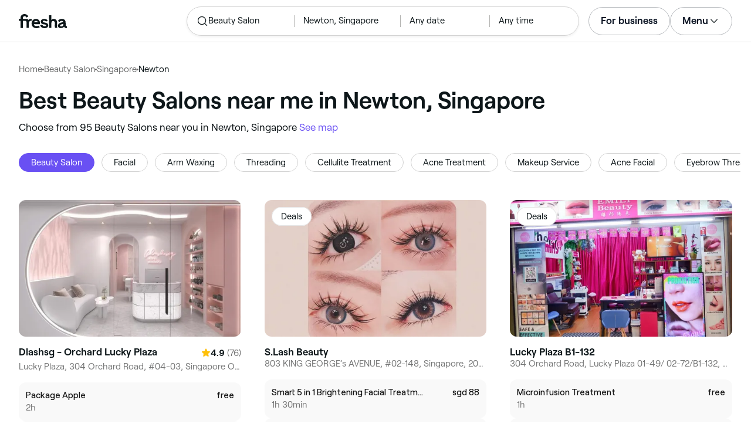

--- FILE ---
content_type: text/html
request_url: https://www.fresha.com/lp/en/bt/beauty-salons/in/sg-singapore/newton
body_size: 72818
content:
<!doctype html>
      <html lang="en" dir="ltr">
      <head>
        
    <script>
      window.setLocalStorageValWithExpiry = function (key, value, ttl) {
        var setValNow = new Date();

        var setValItem = {
          value: value,
          expiry: setValNow.getTime() + ttl,
        };

        try {
          localStorage.setItem(key, JSON.stringify(setValItem));
        } catch (e) {
          // Do nothing
        }
      };

      window.getLocaleStorageValWithExpiry = function (key) {
        try {
          var getValItemStr = localStorage.getItem(key);

          if (!getValItemStr) {
            return null;
          }

          var parsedItem = JSON.parse(getValItemStr);
          var getValNow = new Date();

          if (getValNow.getTime() > parsedItem.expiry) {
            localStorage.removeItem(key);
            return null;
          }
          return parsedItem.value;
        } catch (e) {
          // Do nothing
        }
      };
    </script>
  
        
    <script>
      document.cookie = 'freshaLocale=en; path=/; domain=fresha.com'
    </script>
  
        <meta charSet="utf-8"/><meta name="viewport" content="width=device-width, initial-scale=1.0"/><meta name="robots" content="index,follow"/><link rel="canonical" href="https://www.fresha.com/lp/en/bt/beauty-salons/in/sg-singapore/newton"/><title>Best Beauty Salons near me in Newton, Singapore | Fresha</title><meta name="description" content="Book online with the best Beauty Salons near you in Newton. Great offers and discounts! Read reviews and compare the top rated Beauty Salons near you on Fresha."/><meta property="og:type" content="website"/><meta property="og:locale" content="en"/><meta property="og:title" content="Best Beauty Salons near me in Newton, Singapore | Fresha"/><meta property="og:description" content="Book online with the best Beauty Salons near you in Newton. Great offers and discounts! Read reviews and compare the top rated Beauty Salons near you on Fresha."/><meta property="og:image" content="https://images.fresha.com/locations/location-profile-images/1103034/1332803/d5dfc447-5f9c-44fc-9b20-8e9c100e2793-Dlashsg-OrchardLuckyPlaza-SG-Singapore-Singapore-Orchard-Fresha.jpg"/><meta name="apple-mobile-web-app-title" content="Best Beauty Salons near me in Newton, Singapore | Fresha"/><meta name="format-detection" content="telephone=no"/><link rel="apple-touch-icon" sizes="57x57" href="/lp/assets/696b64b71e7c0baa3495.png"/><link rel="apple-touch-icon" sizes="60x60" href="/lp/assets/fbcf0da1c9ee16688dea.png"/><link rel="apple-touch-icon" sizes="72x72" href="/lp/assets/4dc4bb5204e230031544.png"/><link rel="apple-touch-icon" sizes="76x76" href="/lp/assets/803f2366f3e5a56c25a1.png"/><link rel="apple-touch-icon" sizes="114x114" href="/lp/assets/bea4fe291c09621b71d6.png"/><link rel="apple-touch-icon" sizes="120x120" href="/lp/assets/e236bae814568346864b.png"/><link rel="apple-touch-icon" sizes="144x144" href="/lp/assets/6b9f0efcbfec92de9594.png"/><link rel="apple-touch-icon" sizes="152x152" href="/lp/assets/46e95de94fde56e0ae76.png"/><link rel="apple-touch-icon" sizes="180x180" href="/lp/assets/3c24ad873ef34bcf79d0.png"/><link rel="icon" type="image/png" sizes="192x192" href="/lp/assets/31d6cfe0d16ae931b73c.png"/><link rel="icon" type="image/png" sizes="16x16" href="/lp/assets/a19a72d71018f1ed9a4e.png"/><link rel="icon" type="image/png" sizes="32x32" href="/lp/assets/67b5cd35a98165878e9b.png"/><link rel="icon" type="image/png" sizes="96x96" href="/lp/assets/31d6cfe0d16ae931b73c.png"/><link rel="icon" type="image/x-icon" href="/lp/assets/049762a6ec62e8d1aa52.ico"/><link rel="shortcut icon" href="/lp/assets/049762a6ec62e8d1aa52.ico"/><meta name="theme-color" content="#ffffff"/>
        
    <script>
      (function(w,d,s,l,i){w[l]=w[l]||[];w[l].push({'gtm.start':
      new Date().getTime(),event:'gtm.js'});var f=d.getElementsByTagName(s)[0],
      j=d.createElement(s),dl=l!='dataLayer'?'&l='+l:'';j.async=true;j.src=
      'https://www.googletagmanager.com/gtm.js?id='+i+dl+ '&gtm_auth=I3dLwNFiDu7j5z-Gbm8FTQ&gtm_preview=env-1&gtm_cookies_win=x';f.parentNode.insertBefore(j,f);
      })(window,document,'script','dataLayer','GTM-WZVW87Z');
      </script>
      
        
    <script>
      (function(h,o,u,n,d) {
        h=h[d]=h[d]||{q:[],onReady:function(c){h.q.push(c)}}
        d=o.createElement(u);d.async=1;d.src=n
        n=o.getElementsByTagName(u)[0];n.parentNode.insertBefore(d,n)
      })(window,document,'script','https://www.datadoghq-browser-agent.com/datadog-rum-v4.js','DD_RUM')
        DD_RUM.onReady(function() {
          DD_RUM.init({
            clientToken: 'pub75bf78931d2a925ddce6f5e5f7de2399',
            applicationId: 'c70f20c5-ce57-4e6c-ae68-e57f2b02b699',
            service: 'landing-pages',
            env: 'production',
            version: '48ace8d7776172271e41e2ee1a030717e148a29b',
            sampleRate: 2,
            sessionReplaySampleRate: 100,
            trackResources: true,
            trackLongTasks: true,
            trackInteractions: true,
            trackInteractions: true,
          })
          DD_RUM.startSessionReplayRecording()
        })
    </script>
  
        
    <link rel="alternate" hreflang="da" href="https://www.fresha.com/lp/da/bt/skønhedssaloner/sg-singapore/newton" />
<link rel="alternate" hreflang="en" href="https://www.fresha.com/lp/en/bt/beauty-salons/in/sg-singapore/newton" />
<link rel="alternate" hreflang="es" href="https://www.fresha.com/lp/es/bt/salones-de-belleza/sg-singapur/newton" />
<link rel="alternate" hreflang="fi" href="https://www.fresha.com/lp/fi/bt/kauneushoitolat/sg-singapore/newton" />
<link rel="alternate" hreflang="fr" href="https://www.fresha.com/lp/fr/bt/instituts-de-beauté/sg-singapour/newton" />
<link rel="alternate" hreflang="it" href="https://www.fresha.com/lp/it/bt/saloni-di-bellezza/sg-singapore/newton" />
<link rel="alternate" hreflang="nl" href="https://www.fresha.com/lp/nl/bt/schoonheidssalons/sg-singapore/newton" />
<link rel="alternate" hreflang="pl" href="https://www.fresha.com/lp/pl/bt/salony-kosmetyczne/sg-singapur/newton" />
<link rel="alternate" hreflang="pt" href="https://www.fresha.com/lp/pt/bt/salões-de-beleza/sg-singapura/newton" />
<link rel="alternate" hreflang="sv" href="https://www.fresha.com/lp/sv/bt/beauty-salons/sg-singapore/newton" />
    <link rel="alternate" hreflang="x-default" href="https://www.fresha.com/lp/en/bt/beauty-salons/in/sg-singapore/newton" />
  
        
    <script>
      function getUtmSourceReferrer() {
        var url = new URL(window.location.href);
        var source = url.searchParams.get('utm_source');
        if (source === 'facebook') {
          return 'https://www.facebook.com';
        }
        if (source === 'instagram') {
          return 'https://www.instagram.com';
        }
        return '';
      }

      function getReferrer() {
        return document.referrer || getUtmSourceReferrer() || '';
      }

      (function(){
        var externalReferrerUrl = window.getLocaleStorageValWithExpiry('externalReferrerUrl');
        var userLandedFirstUrl = window.getLocaleStorageValWithExpiry('userLandedFirstUrl');
        if (!externalReferrerUrl && externalReferrerUrl !== "") {
          window.setLocalStorageValWithExpiry('externalReferrerUrl', getReferrer(), 1000 * 60 * 60 * 24);
        }
        if (!userLandedFirstUrl && userLandedFirstUrl !== "") {
          window.setLocalStorageValWithExpiry('userLandedFirstUrl', window.location.href, 1000 * 60 * 60 * 24);
        }
      })();
    </script>
  
        <link href="/lp/assets/main-42abe6e6cee05640ddac.min.css" rel="stylesheet">
      </head>
      <body>
        
      <noscript>
        <iframe
          title="Google Tag Manager for GA4"
          src="https://www.googletagmanager.com/ns.html?id=GTM-WZVW87Z&gtm_auth=I3dLwNFiDu7j5z-Gbm8FTQ&gtm_preview=env-1&gtm_cookies_win=x"
          height="0"
          width="0"
          style={{ display: 'none', visibility: 'hidden' }}
        ></iframe>
      </noscript>
    
        <div dir="ltr"><div class="cvV1n9"><nav class="Rzlv_b siTBQ1"><a class="OP1nBW QdYpnI EvmjOG HrIGgh" title="Fresha" href="https://www.fresha.com" data-qa="logo"><span class="v_Dfni veiqTU xUeY0V"><svg xmlns="http://www.w3.org/2000/svg" viewBox="0 0 81.8 24"><path d="M51.5 2.1h3.9v8.1c1.3-1.9 4-2.5 6.2-1.6 2.2.9 2.9 2.5 3 2.7.2.5.4 1 .5 1.5.6 3.6-.6 7.2.5 10.7h-3.8c-1-2.5-.4-5.3-.4-7.9 0-.7 0-1.5-.4-2.2-.5-.9-1.5-1.6-2.5-1.6-1.1 0-2.1.6-2.6 1.5-.4.8-.4 1.8-.4 2.7v7.5h-3.9l-.1-21.4zM36 15.7c.1-4.3-2.6-7.5-6.8-7.5-2.8 0-5.2 1.4-6.5 3.8-1.4 2.6-1.3 6.3.4 8.8 2.5 3.4 7.6 4.2 12.5 1.9l-1.2-3.1c-4.1 1.8-8.5 1.3-8.8-2.4H36v-1.5zm-10.3-1.5c.3-.8.7-1.4 1.3-1.9 1.2-.9 3.3-1 4.4-.1.5.4.9 1.1 1.2 1.9h-6.9zM13.1 13.9s0-2.3-1.9-2.3H6.9v12.1H3V11.6H0V8.3h3V5.7C3 3.4 5.1 0 9.7 0s6.4 3.9 6.4 3.9l-3 2.1s-.8-2.5-3.3-2.5C8.7 3.5 7 4.4 7 6.2v2h6.1c2.7 0 3.4 2 3.4 2 1-2.4 4.6-2.1 5.3-2v3.1c-2.5-.2-4.8 1.2-4.8 4.1v8h-3.9v-9.5zM48.9 16.2c-1.2-1.2-4.3-1.6-6.3-2-1-.2-1.8-.4-1.8-1.4 0-1.2 1.2-1.5 2.4-1.5s2.4.5 3.1 1.5l3-1.6c-1.7-3-6.2-3.6-9.1-2.4-.9.4-1.6 1-2.1 1.7-1.1 1.5-1 4.1.3 5.3.7.7 1.9 1.2 3.4 1.5l2.8.5c1 .2 1.9.4 1.9 1.5 0 1.3-1.4 1.6-2.6 1.6-3.2 0-3.8-3-3.8-3L36.4 19c.2 1 1.5 5 7.4 5 3.3 0 6.2-1.3 6.3-4.8-.1-1.3-.5-2.3-1.2-3zM81.2 20.8c-.7 0-1.3-.4-1.3-1.4 0-.5-.1-2.2-.1-2.6 0-2.6.1-5.1-1.7-6.9-2-2-6.6-2.2-9-.6-.9.5-1.7 1.2-2.3 2.1l2.3 2.4c.9-1.5 2.2-2.2 3.7-2.2 1.4-.1 2.6.6 3.1 2-3.1.8-7.1 1.1-8.8 4.3-.8 1.5-.6 3.4.6 4.7.9 1 2.4 1.3 3.8 1.3 2.2 0 4.3-.5 5.6-2.5.7 1.7 2.2 2.5 4 2.5.3 0 .6-.1.8-.2v-3c-.2.1-.4.1-.7.1zm-5.3-3.1c.1 2.2-1.7 3.4-3.7 3.4-1.1 0-1.8-.5-1.8-1.6 0-1.2 1-1.6 2.1-1.9l3.4-1v1.1z"/></svg>
</span></a><a class="OP1nBW QdYpnI EvmjOG Ix7DRq" title="Fresha" href="https://www.fresha.com" data-qa="logo"><span class="v_Dfni veiqTU xUeY0V"><svg xmlns="http://www.w3.org/2000/svg" viewBox="0 0 81.8 24"><path d="M51.5 2.1h3.9v8.1c1.3-1.9 4-2.5 6.2-1.6 2.2.9 2.9 2.5 3 2.7.2.5.4 1 .5 1.5.6 3.6-.6 7.2.5 10.7h-3.8c-1-2.5-.4-5.3-.4-7.9 0-.7 0-1.5-.4-2.2-.5-.9-1.5-1.6-2.5-1.6-1.1 0-2.1.6-2.6 1.5-.4.8-.4 1.8-.4 2.7v7.5h-3.9l-.1-21.4zM36 15.7c.1-4.3-2.6-7.5-6.8-7.5-2.8 0-5.2 1.4-6.5 3.8-1.4 2.6-1.3 6.3.4 8.8 2.5 3.4 7.6 4.2 12.5 1.9l-1.2-3.1c-4.1 1.8-8.5 1.3-8.8-2.4H36v-1.5zm-10.3-1.5c.3-.8.7-1.4 1.3-1.9 1.2-.9 3.3-1 4.4-.1.5.4.9 1.1 1.2 1.9h-6.9zM13.1 13.9s0-2.3-1.9-2.3H6.9v12.1H3V11.6H0V8.3h3V5.7C3 3.4 5.1 0 9.7 0s6.4 3.9 6.4 3.9l-3 2.1s-.8-2.5-3.3-2.5C8.7 3.5 7 4.4 7 6.2v2h6.1c2.7 0 3.4 2 3.4 2 1-2.4 4.6-2.1 5.3-2v3.1c-2.5-.2-4.8 1.2-4.8 4.1v8h-3.9v-9.5zM48.9 16.2c-1.2-1.2-4.3-1.6-6.3-2-1-.2-1.8-.4-1.8-1.4 0-1.2 1.2-1.5 2.4-1.5s2.4.5 3.1 1.5l3-1.6c-1.7-3-6.2-3.6-9.1-2.4-.9.4-1.6 1-2.1 1.7-1.1 1.5-1 4.1.3 5.3.7.7 1.9 1.2 3.4 1.5l2.8.5c1 .2 1.9.4 1.9 1.5 0 1.3-1.4 1.6-2.6 1.6-3.2 0-3.8-3-3.8-3L36.4 19c.2 1 1.5 5 7.4 5 3.3 0 6.2-1.3 6.3-4.8-.1-1.3-.5-2.3-1.2-3zM81.2 20.8c-.7 0-1.3-.4-1.3-1.4 0-.5-.1-2.2-.1-2.6 0-2.6.1-5.1-1.7-6.9-2-2-6.6-2.2-9-.6-.9.5-1.7 1.2-2.3 2.1l2.3 2.4c.9-1.5 2.2-2.2 3.7-2.2 1.4-.1 2.6.6 3.1 2-3.1.8-7.1 1.1-8.8 4.3-.8 1.5-.6 3.4.6 4.7.9 1 2.4 1.3 3.8 1.3 2.2 0 4.3-.5 5.6-2.5.7 1.7 2.2 2.5 4 2.5.3 0 .6-.1.8-.2v-3c-.2.1-.4.1-.7.1zm-5.3-3.1c.1 2.2-1.7 3.4-3.7 3.4-1.1 0-1.8-.5-1.8-1.6 0-1.2 1-1.6 2.1-1.9l3.4-1v1.1z"/></svg>
</span></a><a class="OP1nBW zeLhfM KUb747" title="Search for venue or service" href="https://www.fresha.com/search?center=1.3052901110169484,103.83571516016958&amp;distance=1.432&amp;business-type-id=4&amp;sort=recommended" data-qa="search-box" rel="nofollow"><div class="SRt0jl ir_4Hy"><div class="J8Fb1x"><span class="v_Dfni CpPDl7 veiqTU"><svg xmlns="http://www.w3.org/2000/svg" viewBox="0 0 24 24"><path fill-rule="evenodd" clip-rule="evenodd" d="M10.875 3.75a7.125 7.125 0 1 0 0 14.25 7.125 7.125 0 0 0 0-14.25ZM2.25 10.875a8.625 8.625 0 1 1 15.231 5.546l4.05 4.049a.75.75 0 1 1-1.061 1.06l-4.05-4.049a8.625 8.625 0 0 1-14.17-6.606Z"></path></svg></span></div><div class="axDOAG TE8kwS SycVRT T2Ht61">Beauty Salon</div></div><div class="ir_4Hy FKgGZM ae60OZ"><div class="axDOAG TE8kwS SycVRT T2Ht61">Newton, Singapore</div></div><div class="hOAkw9 FKgGZM ae60OZ"><div class="axDOAG TE8kwS SycVRT T2Ht61">Any date</div></div><div class="hOAkw9 FKgGZM ae60OZ"><div class="axDOAG TE8kwS SycVRT T2Ht61">Any time</div></div></a><div class="lVX8vr"><a class="OP1nBW xmOJ0y" title="For business" href="https://www.fresha.com/for-business" data-business-tracking="For business">For business</a><a class="Ix7DRq" data-modal="modal-search"><span class="v_Dfni vSYAhk veiqTU"><svg xmlns="http://www.w3.org/2000/svg" viewBox="0 0 24 24"><path fill-rule="evenodd" clip-rule="evenodd" d="M10.875 3.75a7.125 7.125 0 1 0 0 14.25 7.125 7.125 0 0 0 0-14.25ZM2.25 10.875a8.625 8.625 0 1 1 15.231 5.546l4.05 4.049a.75.75 0 1 1-1.061 1.06l-4.05-4.049a8.625 8.625 0 0 1-14.17-6.606Z"></path></svg></span></a><a class="Ix7DRq" data-modal="modal-menu"><span class="v_Dfni xG7ShB veiqTU"><svg xmlns="http://www.w3.org/2000/svg" viewBox="0 0 24 24"><path fill-rule="evenodd" clip-rule="evenodd" d="M3 6a.75.75 0 0 1 .75-.75h16.5a.75.75 0 0 1 0 1.5H3.75A.75.75 0 0 1 3 6Zm0 6a.75.75 0 0 1 .75-.75h16.5a.75.75 0 0 1 0 1.5H3.75A.75.75 0 0 1 3 12Zm0 6a.75.75 0 0 1 .75-.75h16.5a.75.75 0 0 1 0 1.5H3.75A.75.75 0 0 1 3 18Z"></path></svg></span></a><div class="zjRND1 teEzkc" style="opacity:0" id="modal-search"><div class="cswpPv Rou8CE"><button aria-label="Close" type="button" class="ziPrKd modal-exit"><span class="v_Dfni VqDAZf veiqTU"><svg
                    xmlns="http://www.w3.org/2000/svg"
                    viewBox="0 0 24 24"
                  >
                    <path d="M4.293 4.293a1 1 0 011.414 0L12 10.585l6.293-6.292a1 1 0 011.32-.083l.094.083a1 1 0 010 1.414L13.415 12l6.292 6.293a1 1 0 01.083 1.32l-.083.094a1 1 0 01-1.414 0L12 13.415l-6.293 6.292a1 1 0 01-1.32.083l-.094-.083a1 1 0 010-1.414L10.585 12 4.293 5.707a1 1 0 01-.083-1.32z" />
                  </svg></span></button></div><div class="kIGviM"><p class="axDOAG N7z9vs meyZbf">Search</p><a class="OP1nBW zQcZFo" href="https://www.fresha.com/search?center=1.3052901110169484,103.83571516016958&amp;distance=1.432&amp;business-type-id=4&amp;sort=recommended" data-tracking="Search"><div class="QguCgd"><span class="v_Dfni CpPDl7 Rh6zLx"><svg xmlns="http://www.w3.org/2000/svg" viewBox="0 0 24 24"><path fill-rule="evenodd" clip-rule="evenodd" d="M10.875 3.75a7.125 7.125 0 1 0 0 14.25 7.125 7.125 0 0 0 0-14.25ZM2.25 10.875a8.625 8.625 0 1 1 15.231 5.546l4.05 4.049a.75.75 0 1 1-1.061 1.06l-4.05-4.049a8.625 8.625 0 0 1-14.17-6.606Z"></path></svg></span></div><p class="axDOAG TE8kwS">Beauty Salon</p></a><a class="OP1nBW zQcZFo" href="https://www.fresha.com/search?center=1.3052901110169484,103.83571516016958&amp;distance=1.432&amp;business-type-id=4&amp;sort=recommended" data-tracking="Search"><div class="QguCgd"><span class="v_Dfni CpPDl7 Rh6zLx">
<svg xmlns="http://www.w3.org/2000/svg" viewBox="0 0 24 24"><path fill-rule="evenodd" clip-rule="evenodd" d="M11.543 22.345a.84.84 0 0 0 .983-.05 21.987 21.987 0 0 0 1.131-.9 25.156 25.156 0 0 0 2.659-2.622c1.918-2.205 3.934-5.378 3.934-9.023a8.25 8.25 0 1 0-16.5 0c0 3.645 2.016 6.818 3.934 9.023a25.146 25.146 0 0 0 3.538 3.334 14.102 14.102 0 0 0 .32.238ZM12 3a6.75 6.75 0 0 0-6.75 6.75c0 3.105 1.734 5.932 3.566 8.04A23.64 23.64 0 0 0 12 20.812a23.633 23.633 0 0 0 3.184-3.023c1.832-2.108 3.566-4.935 3.566-8.04A6.75 6.75 0 0 0 12 3Z"></path><path fill-rule="evenodd" clip-rule="evenodd" d="M12 6a3.75 3.75 0 1 0 0 7.5A3.75 3.75 0 0 0 12 6Zm0 1.5a2.25 2.25 0 1 0 0 4.5 2.25 2.25 0 0 0 0-4.5Z"></path></svg></span></div><p class="axDOAG TE8kwS">Newton, Singapore</p></a><a class="OP1nBW iSiUSy xc6EHb QblrHl dBIRgx" href="https://www.fresha.com/search?center=1.3052901110169484,103.83571516016958&amp;distance=1.432&amp;business-type-id=4&amp;sort=recommended" data-tracking="Search"><p class="axDOAG zL1l9a">Search</p></a></div></div><div class="zjRND1 vs4sBU" style="opacity:0" id="modal-menu"><div class="cswpPv PMEqbo"><a class="OP1nBW QdYpnI MmpuhV" title="Fresha" href="https://www.fresha.com" data-qa="logo-mobile"><span class="v_Dfni veiqTU xUeY0V"><svg xmlns="http://www.w3.org/2000/svg" viewBox="0 0 81.8 24"><path d="M51.5 2.1h3.9v8.1c1.3-1.9 4-2.5 6.2-1.6 2.2.9 2.9 2.5 3 2.7.2.5.4 1 .5 1.5.6 3.6-.6 7.2.5 10.7h-3.8c-1-2.5-.4-5.3-.4-7.9 0-.7 0-1.5-.4-2.2-.5-.9-1.5-1.6-2.5-1.6-1.1 0-2.1.6-2.6 1.5-.4.8-.4 1.8-.4 2.7v7.5h-3.9l-.1-21.4zM36 15.7c.1-4.3-2.6-7.5-6.8-7.5-2.8 0-5.2 1.4-6.5 3.8-1.4 2.6-1.3 6.3.4 8.8 2.5 3.4 7.6 4.2 12.5 1.9l-1.2-3.1c-4.1 1.8-8.5 1.3-8.8-2.4H36v-1.5zm-10.3-1.5c.3-.8.7-1.4 1.3-1.9 1.2-.9 3.3-1 4.4-.1.5.4.9 1.1 1.2 1.9h-6.9zM13.1 13.9s0-2.3-1.9-2.3H6.9v12.1H3V11.6H0V8.3h3V5.7C3 3.4 5.1 0 9.7 0s6.4 3.9 6.4 3.9l-3 2.1s-.8-2.5-3.3-2.5C8.7 3.5 7 4.4 7 6.2v2h6.1c2.7 0 3.4 2 3.4 2 1-2.4 4.6-2.1 5.3-2v3.1c-2.5-.2-4.8 1.2-4.8 4.1v8h-3.9v-9.5zM48.9 16.2c-1.2-1.2-4.3-1.6-6.3-2-1-.2-1.8-.4-1.8-1.4 0-1.2 1.2-1.5 2.4-1.5s2.4.5 3.1 1.5l3-1.6c-1.7-3-6.2-3.6-9.1-2.4-.9.4-1.6 1-2.1 1.7-1.1 1.5-1 4.1.3 5.3.7.7 1.9 1.2 3.4 1.5l2.8.5c1 .2 1.9.4 1.9 1.5 0 1.3-1.4 1.6-2.6 1.6-3.2 0-3.8-3-3.8-3L36.4 19c.2 1 1.5 5 7.4 5 3.3 0 6.2-1.3 6.3-4.8-.1-1.3-.5-2.3-1.2-3zM81.2 20.8c-.7 0-1.3-.4-1.3-1.4 0-.5-.1-2.2-.1-2.6 0-2.6.1-5.1-1.7-6.9-2-2-6.6-2.2-9-.6-.9.5-1.7 1.2-2.3 2.1l2.3 2.4c.9-1.5 2.2-2.2 3.7-2.2 1.4-.1 2.6.6 3.1 2-3.1.8-7.1 1.1-8.8 4.3-.8 1.5-.6 3.4.6 4.7.9 1 2.4 1.3 3.8 1.3 2.2 0 4.3-.5 5.6-2.5.7 1.7 2.2 2.5 4 2.5.3 0 .6-.1.8-.2v-3c-.2.1-.4.1-.7.1zm-5.3-3.1c.1 2.2-1.7 3.4-3.7 3.4-1.1 0-1.8-.5-1.8-1.6 0-1.2 1-1.6 2.1-1.9l3.4-1v1.1z"/></svg>
</span></a><button aria-label="Close" type="button" class="KYbtY2 modal-exit"><span class="v_Dfni VqDAZf veiqTU"><svg
                    xmlns="http://www.w3.org/2000/svg"
                    viewBox="0 0 24 24"
                  >
                    <path d="M4.293 4.293a1 1 0 011.414 0L12 10.585l6.293-6.292a1 1 0 011.32-.083l.094.083a1 1 0 010 1.414L13.415 12l6.292 6.293a1 1 0 01.083 1.32l-.083.094a1 1 0 01-1.414 0L12 13.415l-6.293 6.292a1 1 0 01-1.32.083l-.094-.083a1 1 0 010-1.414L10.585 12 4.293 5.707a1 1 0 01-.083-1.32z" />
                  </svg></span></button></div><ul><li><a class="OP1nBW aVaMDm" href="https://www.fresha.com/auth?type=socials-login" data-tracking="Log in">Log in<span class="v_Dfni vSYAhk veiqTU PMEqbo"><svg viewBox="0 0 24 24" xmlns="http://www.w3.org/2000/svg" iconColor="#101928" class="Icon__StyledInlineSVG-sc-c98r68-0 cxRwTg Icon-sc-c98r68-1 styled__ListItemArrow-sc-3phtig-8 kMfJYW UjZKy" width="24" height="24"><path d="M14.481 12l-7.14 6.247a1 1 0 001.318 1.506l8-7a1 1 0 000-1.506l-8-7a1 1 0 10-1.317 1.506L14.482 12z"></path></svg></span></a></li><li><a class="OP1nBW aVaMDm" href="https://www.fresha.com/app-store-redirect" data-tracking="Download the app">Download the app<span class="v_Dfni vSYAhk veiqTU PMEqbo"><svg viewBox="0 0 24 24" xmlns="http://www.w3.org/2000/svg" iconColor="#101928" class="Icon__StyledInlineSVG-sc-c98r68-0 cxRwTg Icon-sc-c98r68-1 styled__ListItemArrow-sc-3phtig-8 kMfJYW UjZKy" width="24" height="24"><path d="M14.481 12l-7.14 6.247a1 1 0 001.318 1.506l8-7a1 1 0 000-1.506l-8-7a1 1 0 10-1.317 1.506L14.482 12z"></path></svg></span></a></li><li><a class="OP1nBW aVaMDm" href="https://www.fresha.com/contact-us" data-tracking="Support">Customer support<span class="v_Dfni vSYAhk veiqTU PMEqbo"><svg viewBox="0 0 24 24" xmlns="http://www.w3.org/2000/svg" iconColor="#101928" class="Icon__StyledInlineSVG-sc-c98r68-0 cxRwTg Icon-sc-c98r68-1 styled__ListItemArrow-sc-3phtig-8 kMfJYW UjZKy" width="24" height="24"><path d="M14.481 12l-7.14 6.247a1 1 0 001.318 1.506l8-7a1 1 0 000-1.506l-8-7a1 1 0 10-1.317 1.506L14.482 12z"></path></svg></span></a></li></ul><div class="NK6CAe"></div><ul><li><a class="OP1nBW aVaMDm Gg5crf" href="https://www.fresha.com/for-business" data-business-tracking="For business">For business<span class="v_Dfni vSYAhk veiqTU PMEqbo"><svg viewBox="0 0 24 24" xmlns="http://www.w3.org/2000/svg" iconColor="#101928" class="Icon__StyledInlineSVG-sc-c98r68-0 cxRwTg Icon-sc-c98r68-1 styled__ListItemArrow-sc-3phtig-8 kMfJYW UjZKy" width="24" height="24"><path d="M14.481 12l-7.14 6.247a1 1 0 001.318 1.506l8-7a1 1 0 000-1.506l-8-7a1 1 0 10-1.317 1.506L14.482 12z"></path></svg></span></a></li></ul></div><div class="iBVjyp js-nested-nav"><input type="checkbox" id="menu-trigger"/><label for="menu-trigger" class="WI2sEf"><div class="xmOJ0y">Menu<span class="v_Dfni CpPDl7 veiqTU cyjfYa"><svg xmlns="http://www.w3.org/2000/svg" viewBox="0 0 24 24"><path fill-rule="evenodd" clip-rule="evenodd" d="M5.22 8.345a.75.75 0 0 1 1.06 0l5.72 5.72 5.72-5.72a.75.75 0 1 1 1.06 1.06l-6.25 6.25a.75.75 0 0 1-1.06 0l-6.25-6.25a.75.75 0 0 1 0-1.06Z"></path></svg></span><span class="v_Dfni CpPDl7 veiqTU qgia19"><svg xmlns="http://www.w3.org/2000/svg" viewBox="0 0 24 24"><path fill-rule="evenodd" clip-rule="evenodd" d="M5.22 8.345a.75.75 0 0 1 1.06 0l5.72 5.72 5.72-5.72a.75.75 0 1 1 1.06 1.06l-6.25 6.25a.75.75 0 0 1-1.06 0l-6.25-6.25a.75.75 0 0 1 0-1.06Z"></path></svg></span></div></label><div class="smQn3k ueMWB2"><ul><li class="navigation--mobile"><a class="OP1nBW g_Da6B" href="https://www.fresha.com/auth?type=socials-login" data-tracking="Log in">Log in<span class="v_Dfni vSYAhk veiqTU Ix7DRq"><svg viewBox="0 0 24 24" xmlns="http://www.w3.org/2000/svg" iconColor="#101928" class="Icon__StyledInlineSVG-sc-c98r68-0 cxRwTg Icon-sc-c98r68-1 styled__ListItemArrow-sc-3phtig-8 kMfJYW UjZKy" width="24" height="24"><path d="M14.481 12l-7.14 6.247a1 1 0 001.318 1.506l8-7a1 1 0 000-1.506l-8-7a1 1 0 10-1.317 1.506L14.482 12z"></path></svg></span></a></li><li><a class="OP1nBW g_Da6B" title="Download the app" href="https://www.fresha.com/app-store-redirect" data-tracking="Download the app">Download the app</a></li><li><a class="OP1nBW g_Da6B" title="Customer support" href="https://www.fresha.com/contact-us" data-tracking="Support">Customer support</a></li></ul><div class="xZSl7_"></div><ul><li><a class="OP1nBW g_Da6B EKb8np" title="For business" href="https://www.fresha.com/for-business" data-business-tracking="For business">For business</a></li></ul></div></div></div><script>
            (function(){
              var menuTrigger = document.querySelector('#menu-trigger');
              var nestedNav = document.querySelector('.js-nested-nav');
              window.addEventListener('click', function(e) {
                if (e.composedPath().indexOf(nestedNav) !== -1) return;
                if (menuTrigger.checked) {
                  menuTrigger.checked = false;
                }
              })
            })();

            (function(){
                const modals = document.querySelectorAll("[data-modal]");
                modals.forEach(function (trigger) {
                  trigger.addEventListener("click", function (event) {
                    event.preventDefault();
                    const modal = document.getElementById(trigger.dataset.modal);
                    modal.classList.add("BPuoEG");
                    const exits = modal.querySelectorAll(".modal-exit");
                    exits.forEach(function (exit) {
                      exit.addEventListener("click", function (event) {
                        event.preventDefault();
                        modal.classList.remove("BPuoEG");
                      });
                    });
                  });
                });
              })()
            </script></nav></div><main><div class="zs_ttC"><a class="OP1nBW q9MhNC hx_Dfk ut_xFw" title="Home" href="https://www.fresha.com">Home</a><span class="sNl9cF"></span><a class="OP1nBW q9MhNC hx_Dfk ut_xFw" title="Beauty Salon" href="https://www.fresha.com/lp/en/bt/beauty-salons">Beauty Salon</a><span class="sNl9cF"></span><a class="OP1nBW q9MhNC hx_Dfk ut_xFw" title="Singapore" href="https://www.fresha.com/lp/en/bt/beauty-salons/in/sg-singapore">Singapore</a><span class="sNl9cF"></span><p class="axDOAG CsQ9La SycVRT hx_Dfk">Newton</p><script type="application/ld+json">{"@context":"https://schema.org","@type":"BreadcrumbList","itemListElement":[{"@type":"ListItem","position":1,"name":"Home","item":"https://www.fresha.com"},{"@type":"ListItem","position":2,"name":"Beauty Salon","item":"https://www.fresha.com/lp/en/bt/beauty-salons"},{"@type":"ListItem","position":3,"name":"Singapore","item":"https://www.fresha.com/lp/en/bt/beauty-salons/in/sg-singapore"},{"@type":"ListItem","position":4,"name":"Newton","item":"https://www.fresha.com/lp/en/bt/beauty-salons/in/sg-singapore/newton"}]}</script></div><div class="Rzlv_b SAsCgI"><div><h1 class="axDOAG N7z9vs yPqIKn">Best Beauty Salons near me in Newton, Singapore</h1><p class="axDOAG CsQ9La pT5LSh zk7Hpq">Choose from 95 Beauty Salons near you in Newton, Singapore <a class="OP1nBW H64abO" title="See map" href="https://www.fresha.com/search?center=1.3052901110169484,103.83571516016958&amp;distance=1.432&amp;business-type-id=4&amp;sort=recommended#map" rel="nofollow">See map</a></p></div></div><div class="v6jBnw ZnEpfB"><div class="wYFYNt"><div class="xuR8VR"><div class="obUbOI"><span class="QoUCns" data-qa="pill-self">Beauty Salon</span><a class="OP1nBW QoUCns" title="Facial" href="https://www.fresha.com/lp/en/tt/facials/in/sg-singapore/newton" data-qa="pill-Facial">Facial</a><a class="OP1nBW QoUCns" title="Arm Waxing" href="https://www.fresha.com/lp/en/tt/arm-waxing/in/sg-singapore/newton" data-qa="pill-Arm Waxing">Arm Waxing</a><a class="OP1nBW QoUCns" title="Threading" href="https://www.fresha.com/lp/en/tt/threading/in/sg-singapore/newton" data-qa="pill-Threading">Threading</a><a class="OP1nBW QoUCns" title="Cellulite Treatment" href="https://www.fresha.com/lp/en/tt/cellulite-treatments/in/sg-singapore/newton" data-qa="pill-Cellulite Treatment">Cellulite Treatment</a><a class="OP1nBW QoUCns" title="Acne Treatment" href="https://www.fresha.com/lp/en/tt/acne-scar-treatments/in/sg-singapore/newton" data-qa="pill-Acne Treatment">Acne Treatment</a><a class="OP1nBW QoUCns" title="Makeup Service" href="https://www.fresha.com/lp/en/tt/makeup-artists/in/sg-singapore/newton" data-qa="pill-Makeup Service">Makeup Service</a><a class="OP1nBW QoUCns" title="Acne Facial" href="https://www.fresha.com/lp/en/tt/acne-facials/in/sg-singapore/newton" data-qa="pill-Acne Facial">Acne Facial</a><a class="OP1nBW QoUCns" title="Eyebrow Threading" href="https://www.fresha.com/lp/en/tt/eyebrow-threading/in/sg-singapore/newton" data-qa="pill-Eyebrow Threading">Eyebrow Threading</a><a class="OP1nBW QoUCns" title="Chemical Peel" href="https://www.fresha.com/lp/en/tt/chemical-peels/in/sg-singapore/newton" data-qa="pill-Chemical Peel">Chemical Peel</a><a class="OP1nBW QoUCns" title="Back Massage" href="https://www.fresha.com/lp/en/tt/back-massages/in/sg-singapore/newton" data-qa="pill-Back Massage">Back Massage</a><a class="OP1nBW QoUCns" title="Dermaplaning" href="https://www.fresha.com/lp/en/tt/dermaplaning/in/sg-singapore/newton" data-qa="pill-Dermaplaning">Dermaplaning</a><a class="OP1nBW QoUCns" title="Body Sculpting" href="https://www.fresha.com/lp/en/tt/body-sculpting-treatments/in/sg-singapore/newton" data-qa="pill-Body Sculpting">Body Sculpting</a><a class="OP1nBW QoUCns" title="Men&#x27;s Facial" href="https://www.fresha.com/lp/en/tt/men&#x27;s-facials/in/sg-singapore/newton" data-qa="pill-Men&#x27;s Facial">Men&#x27;s Facial</a><a class="OP1nBW QoUCns" title="Henna" href="https://www.fresha.com/lp/en/tt/henna-tattoos/in/sg-singapore/newton" data-qa="pill-Henna">Henna</a><a class="OP1nBW QoUCns" title="Microcurrent Facial" href="https://www.fresha.com/lp/en/tt/microcurrent-facials/in/sg-singapore/newton" data-qa="pill-Microcurrent Facial">Microcurrent Facial</a><a class="OP1nBW QoUCns" title="Facial Extractions" href="https://www.fresha.com/lp/en/tt/facial-extractions/in/sg-singapore/newton" data-qa="pill-Facial Extractions">Facial Extractions</a><a class="OP1nBW QoUCns" title="Microdermabrasion" href="https://www.fresha.com/lp/en/tt/microdermabrasion/in/sg-singapore/newton" data-qa="pill-Microdermabrasion">Microdermabrasion</a></div></div></div></div><section class="Rzlv_b _NhjkN" data-qa="locations-list"><div class="ts_bNq"><div data-qa="location-card-https://www.fresha.com/a/dlashsg-orchard-lucky-plaza-singapore-lucky-plaza-304-orchard-road-zm7kwo9y" class="paUULP Z1aKNU"><a class="OP1nBW KzVzOx" title="Dlashsg - Orchard Lucky Plaza" href="https://www.fresha.com/a/dlashsg-orchard-lucky-plaza-singapore-lucky-plaza-304-orchard-road-zm7kwo9y"><div class="YnAcxa"><img src="https://images.fresha.com/locations/location-profile-images/1103034/1332803/d5dfc447-5f9c-44fc-9b20-8e9c100e2793-Dlashsg-OrchardLuckyPlaza-SG-Singapore-Singapore-Orchard-Fresha.jpg?class=width-small" class="afSlte s4SjnD" alt="Dlashsg - Orchard Lucky Plaza"/></div><div class="nd2h5g"><div class="PAUnhp"><p class="axDOAG zL1l9a deeUT2 NH5kAF">Dlashsg - Orchard Lucky Plaza</p><div class="L1u7GX"><div class="Ay3nkT"><span class="v_Dfni VqDAZf UTxMHu">    <svg xmlns="http://www.w3.org/2000/svg" viewBox="0 0 24 24">
      <path d="m21.975 9.974-4.225 3.69 1.266 5.495a1.502 1.502 0 0 1-1.395 1.84 1.499 1.499 0 0 1-.839-.214l-4.788-2.907-4.778 2.907a1.499 1.499 0 0 1-2.234-1.626l1.264-5.489L2.02 9.974a1.5 1.5 0 0 1 .853-2.63l5.571-.484 2.175-5.19a1.495 1.495 0 0 1 2.758 0l2.18 5.19 5.57.483a1.498 1.498 0 0 1 1.318 1.899 1.5 1.5 0 0 1-.465.732h-.005Z" />
    </svg></span><p class="axDOAG VH00E7 eGBYyp SycVRT tWrves" data-qa="rating-score">4.9</p><p class="axDOAG TE8kwS o3HUQR bWwCvf" data-qa="ratings-number">(76)</p></div></div></div><p class="axDOAG TE8kwS DbgFmO deeUT2">Lucky Plaza, 304 Orchard Road, #04-03, Singapore Orchard, 238863</p></div><div class="dkif_8"><div class="rI9TZu"><div class="jc1E8C"><div class="Tu5F90"><div class="Xz_Xmh"><p class="axDOAG TE8kwS qLhAks MwGPva deeUT2">Package Apple</p><p class="axDOAG TE8kwS o3HUQR">2h</p></div><p class="axDOAG VH00E7 qLhAks MwGPva Llk4pS Pv0mOj">Free</p></div></div><div class="jc1E8C"><div class="Tu5F90"><div class="Xz_Xmh"><p class="axDOAG TE8kwS qLhAks MwGPva deeUT2">Wild + Misty Brow</p><p class="axDOAG TE8kwS o3HUQR">3h</p></div><p class="axDOAG VH00E7 qLhAks MwGPva Llk4pS Pv0mOj">SGD 328</p></div></div><div class="jc1E8C"><div class="Tu5F90"><div class="Xz_Xmh"><p class="axDOAG TE8kwS qLhAks MwGPva deeUT2">Classic Gel Pedicure </p><p class="axDOAG TE8kwS o3HUQR">1h</p></div><p class="axDOAG VH00E7 qLhAks MwGPva Llk4pS Pv0mOj">From SGD 38</p></div></div><div class="jc1E8C"><div class="Tu5F90"><div class="Xz_Xmh"><p class="axDOAG TE8kwS qLhAks MwGPva deeUT2">Lips Embroidery</p><p class="axDOAG TE8kwS o3HUQR">3h</p></div><p class="axDOAG VH00E7 qLhAks MwGPva Llk4pS Pv0mOj">SGD 218</p></div></div></div><p class="axDOAG TE8kwS Yy8KVI WQ1cDp">See all services</p></div></a><script type="application/ld+json">{"@context":"https://schema.org","@type":"HealthAndBeautyBusiness","url":"https://www.fresha.com/a/dlashsg-orchard-lucky-plaza-singapore-lucky-plaza-304-orchard-road-zm7kwo9y","name":"Dlashsg - Orchard Lucky Plaza","address":{"@type":"PostalAddress","streetAddress":"Lucky Plaza, 304 Orchard Road, #04-03, Singapore Orchard, 238863"},"image":"https://images.fresha.com/locations/location-profile-images/1103034/1332803/d5dfc447-5f9c-44fc-9b20-8e9c100e2793-Dlashsg-OrchardLuckyPlaza-SG-Singapore-Singapore-Orchard-Fresha.jpg","priceRange":"From SGD 38","geo":{"@type":"GeoCoordinates","latitude":1.3045795,"longitude":103.8340621},"aggregateRating":{"@type":"AggregateRating","ratingValue":4.9,"ratingCount":76,"worstRating":1,"bestRating":5}}</script></div><div data-qa="location-card-https://www.fresha.com/a/s-lash-beauty-singapore-803-king-georges-avenue-g5aqc70z" class="paUULP Z1aKNU"><a class="OP1nBW KzVzOx" title="S.Lash Beauty" href="https://www.fresha.com/a/s-lash-beauty-singapore-803-king-georges-avenue-g5aqc70z"><div class="YnAcxa"><img src="https://images.fresha.com/locations/location-profile-images/2553487/4328452/2e88ced3-a9b0-4f16-8e60-f9530e72b36f-SLashbeauty-SG-Singapore-Singapore-Orchard-Fresha.jpg?class=width-small" class="afSlte s4SjnD" alt="S.Lash Beauty" loading="lazy"/><div class="aAeYXF"><span class="axDOAG Vso17t tv4uDl cy3ZMU fhrg9J" data-qa="location-card-https://www.fresha.com/a/s-lash-beauty-singapore-803-king-georges-avenue-g5aqc70z-badge-0">Deals</span></div></div><div class="nd2h5g"><div class="PAUnhp"><p class="axDOAG zL1l9a deeUT2 NH5kAF">S.Lash Beauty</p></div><p class="axDOAG TE8kwS DbgFmO deeUT2">803 KING GEORGE’s AVENUE, #02-148, Singapore, 200803</p></div><div class="dkif_8"><div class="rI9TZu"><div class="jc1E8C"><div class="Tu5F90"><div class="Xz_Xmh"><p class="axDOAG TE8kwS qLhAks MwGPva deeUT2">Smart 5 in 1 Brightening Facial Treatment</p><p class="axDOAG TE8kwS o3HUQR">1h 30min</p></div><p class="axDOAG VH00E7 qLhAks MwGPva Llk4pS Pv0mOj">SGD 88</p></div></div><div class="jc1E8C"><div class="Tu5F90"><div class="Xz_Xmh"><p class="axDOAG TE8kwS qLhAks MwGPva deeUT2">Basic Cleansing Facial</p><p class="axDOAG TE8kwS o3HUQR">1h</p></div><p class="axDOAG VH00E7 qLhAks MwGPva Llk4pS Pv0mOj">SGD 68</p></div></div><div class="jc1E8C"><div class="Tu5F90"><div class="Xz_Xmh"><p class="axDOAG TE8kwS qLhAks MwGPva deeUT2">Oily/Acne &amp; Sensitive Skin Treatment</p><p class="axDOAG TE8kwS o3HUQR">1h</p></div><p class="axDOAG VH00E7 qLhAks MwGPva Llk4pS Pv0mOj">SGD 108</p></div></div><div class="jc1E8C"><div class="Tu5F90"><div class="Xz_Xmh"><p class="axDOAG TE8kwS qLhAks MwGPva deeUT2">Refining / Hydrating Treatment</p><p class="axDOAG TE8kwS o3HUQR">1h</p></div><p class="axDOAG VH00E7 qLhAks MwGPva Llk4pS Pv0mOj">SGD 108</p></div></div></div><p class="axDOAG TE8kwS Yy8KVI WQ1cDp">See all services</p></div></a><script type="application/ld+json">{"@context":"https://schema.org","@type":"HealthAndBeautyBusiness","url":"https://www.fresha.com/a/s-lash-beauty-singapore-803-king-georges-avenue-g5aqc70z","name":"S.Lash Beauty","address":{"@type":"PostalAddress","streetAddress":"803 KING GEORGE’s AVENUE, #02-148, Singapore, 200803"},"image":"https://images.fresha.com/locations/location-profile-images/2553487/4328452/2e88ced3-a9b0-4f16-8e60-f9530e72b36f-SLashbeauty-SG-Singapore-Singapore-Orchard-Fresha.jpg","priceRange":"From SGD 68","geo":{"@type":"GeoCoordinates","latitude":1.3060815,"longitude":103.8337432}}</script></div><div data-qa="location-card-https://www.fresha.com/a/lucky-plaza-b1-132-singapore-304-orchard-road-rezcj3vq" class="paUULP Z1aKNU"><a class="OP1nBW KzVzOx" title="Lucky Plaza B1-132" href="https://www.fresha.com/a/lucky-plaza-b1-132-singapore-304-orchard-road-rezcj3vq"><div class="YnAcxa"><img src="https://images.fresha.com/locations/location-profile-images/181092/1778631/bfcf91cf-6d26-48ae-b466-4dfab78c0a47-LuckyPlazaB1-132-SG-Singapore-Singapore-Orchard-Fresha.jpg?class=width-small" class="afSlte s4SjnD" alt="Lucky Plaza B1-132" loading="lazy"/><div class="aAeYXF"><span class="axDOAG Vso17t tv4uDl cy3ZMU fhrg9J" data-qa="location-card-https://www.fresha.com/a/lucky-plaza-b1-132-singapore-304-orchard-road-rezcj3vq-badge-0">Deals</span></div></div><div class="nd2h5g"><div class="PAUnhp"><p class="axDOAG zL1l9a deeUT2 NH5kAF">Lucky Plaza B1-132</p></div><p class="axDOAG TE8kwS DbgFmO deeUT2">304 Orchard Road, Lucky Plaza 01-49/ 02-72/B1-132, Singapore Orchard, 238863</p></div><div class="dkif_8"><div class="rI9TZu"><div class="jc1E8C"><div class="Tu5F90"><div class="Xz_Xmh"><p class="axDOAG TE8kwS qLhAks MwGPva deeUT2">Microinfusion Treatment</p><p class="axDOAG TE8kwS o3HUQR">1h</p></div><p class="axDOAG VH00E7 qLhAks MwGPva Llk4pS Pv0mOj">Free</p></div></div><div class="jc1E8C"><div class="Tu5F90"><div class="Xz_Xmh"><p class="axDOAG TE8kwS qLhAks MwGPva deeUT2">Dark-Spot Treatment (Price after  %)</p><p class="axDOAG TE8kwS o3HUQR">40min - 1h</p></div><p class="axDOAG VH00E7 qLhAks MwGPva Llk4pS Pv0mOj">SGD 98</p></div></div><div class="jc1E8C"><div class="Tu5F90"><div class="Xz_Xmh"><p class="axDOAG TE8kwS qLhAks MwGPva deeUT2">Makeup</p><p class="axDOAG TE8kwS o3HUQR">1h</p></div><p class="axDOAG VH00E7 qLhAks MwGPva Llk4pS Pv0mOj">SGD 38</p></div></div><div class="jc1E8C"><div class="Tu5F90"><div class="Xz_Xmh"><p class="axDOAG TE8kwS qLhAks MwGPva deeUT2">Facial Treatment</p><p class="axDOAG TE8kwS o3HUQR">15min - 1h 30min</p></div><p class="axDOAG VH00E7 qLhAks MwGPva Llk4pS Pv0mOj">Free</p></div></div></div><p class="axDOAG TE8kwS Yy8KVI WQ1cDp">See all services</p></div></a><script type="application/ld+json">{"@context":"https://schema.org","@type":"HealthAndBeautyBusiness","url":"https://www.fresha.com/a/lucky-plaza-b1-132-singapore-304-orchard-road-rezcj3vq","name":"Lucky Plaza B1-132","address":{"@type":"PostalAddress","streetAddress":"304 Orchard Road, Lucky Plaza 01-49/ 02-72/B1-132, Singapore Orchard, 238863"},"image":"https://images.fresha.com/locations/location-profile-images/181092/1778631/bfcf91cf-6d26-48ae-b466-4dfab78c0a47-LuckyPlazaB1-132-SG-Singapore-Singapore-Orchard-Fresha.jpg","priceRange":"From SGD 38","geo":{"@type":"GeoCoordinates","latitude":1.3045755,"longitude":103.8340344}}</script></div><div data-qa="location-card-https://www.fresha.com/a/emily-beauty-02-72-singapore-304-orchard-road-lucky-plaza-qfxyyk5i" class="paUULP Z1aKNU"><a class="OP1nBW KzVzOx" title="Emily Beauty #02-72" href="https://www.fresha.com/a/emily-beauty-02-72-singapore-304-orchard-road-lucky-plaza-qfxyyk5i"><div class="YnAcxa"><img src="https://images.fresha.com/locations/location-profile-images/181092/1089920/e293adb2-15a8-4ee2-a7bb-661702c21835.jpg?class=width-small" class="afSlte s4SjnD" alt="Emily Beauty #02-72" loading="lazy"/><div class="aAeYXF"><span class="axDOAG Vso17t tv4uDl cy3ZMU fhrg9J" data-qa="location-card-https://www.fresha.com/a/emily-beauty-02-72-singapore-304-orchard-road-lucky-plaza-qfxyyk5i-badge-0">Deals</span></div></div><div class="nd2h5g"><div class="PAUnhp"><p class="axDOAG zL1l9a deeUT2 NH5kAF">Emily Beauty #02-72</p></div><p class="axDOAG TE8kwS DbgFmO deeUT2">304 Orchard Road Lucky Plaza, #02-72, Singapore Orchard, 238863</p></div><div class="dkif_8"><div class="rI9TZu"><div class="jc1E8C"><div class="Tu5F90"><div class="Xz_Xmh"><p class="axDOAG TE8kwS qLhAks MwGPva deeUT2">Dark-Spot Treatment (Price after  %)</p><p class="axDOAG TE8kwS o3HUQR">40min - 1h</p></div><p class="axDOAG VH00E7 qLhAks MwGPva Llk4pS Pv0mOj">SGD 98</p></div></div><div class="jc1E8C"><div class="Tu5F90"><div class="Xz_Xmh"><p class="axDOAG TE8kwS qLhAks MwGPva deeUT2">Microinfusion Treatment</p><p class="axDOAG TE8kwS o3HUQR">1h</p></div><p class="axDOAG VH00E7 qLhAks MwGPva Llk4pS Pv0mOj">Free</p></div></div><div class="jc1E8C"><div class="Tu5F90"><div class="Xz_Xmh"><p class="axDOAG TE8kwS qLhAks MwGPva deeUT2">Makeup</p><p class="axDOAG TE8kwS o3HUQR">1h</p></div><p class="axDOAG VH00E7 qLhAks MwGPva Llk4pS Pv0mOj">SGD 38</p></div></div><div class="jc1E8C"><div class="Tu5F90"><div class="Xz_Xmh"><p class="axDOAG TE8kwS qLhAks MwGPva deeUT2">Facial Treatment</p><p class="axDOAG TE8kwS o3HUQR">15min - 1h 30min</p></div><p class="axDOAG VH00E7 qLhAks MwGPva Llk4pS Pv0mOj">Free</p></div></div></div><p class="axDOAG TE8kwS Yy8KVI WQ1cDp">See all services</p></div></a><script type="application/ld+json">{"@context":"https://schema.org","@type":"HealthAndBeautyBusiness","url":"https://www.fresha.com/a/emily-beauty-02-72-singapore-304-orchard-road-lucky-plaza-qfxyyk5i","name":"Emily Beauty #02-72","address":{"@type":"PostalAddress","streetAddress":"304 Orchard Road Lucky Plaza, #02-72, Singapore Orchard, 238863"},"image":"https://images.fresha.com/locations/location-profile-images/181092/1089920/e293adb2-15a8-4ee2-a7bb-661702c21835.jpg","priceRange":"From SGD 38","geo":{"@type":"GeoCoordinates","latitude":1.3045755,"longitude":103.8340344}}</script></div><div data-qa="location-card-https://www.fresha.com/a/emily-beauty-01-49-singapore-304-orchard-road-vnwf1xiq" class="paUULP Z1aKNU"><a class="OP1nBW KzVzOx" title="Emily Beauty 01 - 49" href="https://www.fresha.com/a/emily-beauty-01-49-singapore-304-orchard-road-vnwf1xiq"><div class="YnAcxa"><img src="https://images.fresha.com/locations/location-profile-images/181092/1778643/7bc010a3-9c84-4bfc-b8e4-43b8bb1e54e3-EmilyBeauty01-49-SG-Singapore-Orchard-Fresha.jpg?class=width-small" class="afSlte s4SjnD" alt="Emily Beauty 01 - 49" loading="lazy"/><div class="aAeYXF"><span class="axDOAG Vso17t tv4uDl cy3ZMU fhrg9J" data-qa="location-card-https://www.fresha.com/a/emily-beauty-01-49-singapore-304-orchard-road-vnwf1xiq-badge-0">Deals</span></div></div><div class="nd2h5g"><div class="PAUnhp"><p class="axDOAG zL1l9a deeUT2 NH5kAF">Emily Beauty 01 - 49</p></div><p class="axDOAG TE8kwS DbgFmO deeUT2">304 Orchard Road, 01-49, Singapore Orchard, 238863</p></div><div class="dkif_8"><div class="rI9TZu"><div class="jc1E8C"><div class="Tu5F90"><div class="Xz_Xmh"><p class="axDOAG TE8kwS qLhAks MwGPva deeUT2">Dark-Spot Treatment (Price after  %)</p><p class="axDOAG TE8kwS o3HUQR">40min - 1h</p></div><p class="axDOAG VH00E7 qLhAks MwGPva Llk4pS Pv0mOj">SGD 98</p></div></div><div class="jc1E8C"><div class="Tu5F90"><div class="Xz_Xmh"><p class="axDOAG TE8kwS qLhAks MwGPva deeUT2">Microinfusion Treatment</p><p class="axDOAG TE8kwS o3HUQR">1h</p></div><p class="axDOAG VH00E7 qLhAks MwGPva Llk4pS Pv0mOj">Free</p></div></div><div class="jc1E8C"><div class="Tu5F90"><div class="Xz_Xmh"><p class="axDOAG TE8kwS qLhAks MwGPva deeUT2">Makeup</p><p class="axDOAG TE8kwS o3HUQR">1h</p></div><p class="axDOAG VH00E7 qLhAks MwGPva Llk4pS Pv0mOj">SGD 38</p></div></div><div class="jc1E8C"><div class="Tu5F90"><div class="Xz_Xmh"><p class="axDOAG TE8kwS qLhAks MwGPva deeUT2">Facial Treatment</p><p class="axDOAG TE8kwS o3HUQR">15min - 1h 30min</p></div><p class="axDOAG VH00E7 qLhAks MwGPva Llk4pS Pv0mOj">Free</p></div></div></div><p class="axDOAG TE8kwS Yy8KVI WQ1cDp">See all services</p></div></a><script type="application/ld+json">{"@context":"https://schema.org","@type":"HealthAndBeautyBusiness","url":"https://www.fresha.com/a/emily-beauty-01-49-singapore-304-orchard-road-vnwf1xiq","name":"Emily Beauty 01 - 49","address":{"@type":"PostalAddress","streetAddress":"304 Orchard Road, 01-49, Singapore Orchard, 238863"},"image":"https://images.fresha.com/locations/location-profile-images/181092/1778643/7bc010a3-9c84-4bfc-b8e4-43b8bb1e54e3-EmilyBeauty01-49-SG-Singapore-Orchard-Fresha.jpg","priceRange":"From SGD 38","geo":{"@type":"GeoCoordinates","latitude":1.3045755,"longitude":103.8340344}}</script></div><div data-qa="location-card-https://www.fresha.com/a/fiftyfreed-cuppage-plaza-singapore-cuppage-plaza-5-koek-road-w533lz06" class="paUULP Z1aKNU"><a class="OP1nBW KzVzOx" title="FIFTYFREED - Cuppage Plaza" href="https://www.fresha.com/a/fiftyfreed-cuppage-plaza-singapore-cuppage-plaza-5-koek-road-w533lz06"><div class="YnAcxa"><img src="https://images.fresha.com/locations/location-profile-images/770189/5247751/e672e23c-6f34-4a38-b73b-c22ee33a6d26.jpg?class=width-small" class="afSlte s4SjnD" alt="FIFTYFREED - Cuppage Plaza" loading="lazy"/><div class="aAeYXF"><span class="axDOAG Vso17t tv4uDl cy3ZMU fhrg9J" data-qa="location-card-https://www.fresha.com/a/fiftyfreed-cuppage-plaza-singapore-cuppage-plaza-5-koek-road-w533lz06-badge-0">Featured</span></div></div><div class="nd2h5g"><div class="PAUnhp"><p class="axDOAG zL1l9a deeUT2 NH5kAF">FIFTYFREED - Cuppage Plaza</p><div class="L1u7GX"><div class="Ay3nkT"><span class="v_Dfni VqDAZf UTxMHu">    <svg xmlns="http://www.w3.org/2000/svg" viewBox="0 0 24 24">
      <path d="m21.975 9.974-4.225 3.69 1.266 5.495a1.502 1.502 0 0 1-1.395 1.84 1.499 1.499 0 0 1-.839-.214l-4.788-2.907-4.778 2.907a1.499 1.499 0 0 1-2.234-1.626l1.264-5.489L2.02 9.974a1.5 1.5 0 0 1 .853-2.63l5.571-.484 2.175-5.19a1.495 1.495 0 0 1 2.758 0l2.18 5.19 5.57.483a1.498 1.498 0 0 1 1.318 1.899 1.5 1.5 0 0 1-.465.732h-.005Z" />
    </svg></span><p class="axDOAG VH00E7 eGBYyp SycVRT tWrves" data-qa="rating-score">4.9</p><p class="axDOAG TE8kwS o3HUQR bWwCvf" data-qa="ratings-number">(780)</p></div></div></div><p class="axDOAG TE8kwS DbgFmO deeUT2">Cuppage Plaza, 5 Koek Road, B1-01, Singapore Orchard, 228796</p></div><div class="dkif_8"><div class="rI9TZu"><div class="jc1E8C"><div class="Tu5F90"><div class="Xz_Xmh"><p class="axDOAG TE8kwS qLhAks MwGPva deeUT2">PACKAGE 7 in 1 Babyface Facial</p><p class="axDOAG TE8kwS o3HUQR">1h 30min</p></div><p class="axDOAG VH00E7 qLhAks MwGPva Llk4pS Pv0mOj">Free</p></div></div><div class="jc1E8C"><div class="Tu5F90"><div class="Xz_Xmh"><p class="axDOAG TE8kwS qLhAks MwGPva deeUT2">MEMBERSHIP: Bespoke Facial</p><p class="axDOAG TE8kwS o3HUQR">1h 30min</p></div><p class="axDOAG VH00E7 qLhAks MwGPva Llk4pS Pv0mOj">SGD 78</p></div></div><div class="jc1E8C"><div class="Tu5F90"><div class="Xz_Xmh"><p class="axDOAG TE8kwS qLhAks MwGPva deeUT2">MEMBERSHIP: B-Tox Peel/Derma Drip/Skin Booster/BB Watershine</p><p class="axDOAG TE8kwS o3HUQR">30min - 1h 30min</p></div><p class="axDOAG VH00E7 qLhAks MwGPva Llk4pS Pv0mOj">SGD 68</p></div></div><div class="jc1E8C"><div class="Tu5F90"><div class="Xz_Xmh"><p class="axDOAG TE8kwS qLhAks MwGPva deeUT2">MEMBERSHIP: Black Doll (Face/Underarm/Back)</p><p class="axDOAG TE8kwS o3HUQR">30min</p></div><p class="axDOAG VH00E7 qLhAks MwGPva Llk4pS Pv0mOj">SGD 88</p></div></div></div><p class="axDOAG TE8kwS Yy8KVI WQ1cDp">See all services</p></div></a><script type="application/ld+json">{"@context":"https://schema.org","@type":"HealthAndBeautyBusiness","url":"https://www.fresha.com/a/fiftyfreed-cuppage-plaza-singapore-cuppage-plaza-5-koek-road-w533lz06","name":"FIFTYFREED - Cuppage Plaza","address":{"@type":"PostalAddress","streetAddress":"Cuppage Plaza, 5 Koek Road, B1-01, Singapore Orchard, 228796"},"image":"https://images.fresha.com/locations/location-profile-images/770189/5247751/e672e23c-6f34-4a38-b73b-c22ee33a6d26.jpg","priceRange":"From SGD 68","geo":{"@type":"GeoCoordinates","latitude":1.3019646,"longitude":103.8407001},"aggregateRating":{"@type":"AggregateRating","ratingValue":4.9,"ratingCount":780,"worstRating":1,"bestRating":5}}</script></div><div data-qa="location-card-https://www.fresha.com/a/trimmings-salon-spa-dempsey-hill-singapore-75b-loewen-road-lhclsrrf" class="paUULP Z1aKNU"><a class="OP1nBW KzVzOx" title="Trimmings Salon &amp; Spa | Dempsey Hill" href="https://www.fresha.com/a/trimmings-salon-spa-dempsey-hill-singapore-75b-loewen-road-lhclsrrf"><div class="YnAcxa"><img src="https://images.fresha.com/locations/location-profile-images/36756/4503911/958f0636-f31d-4572-a297-becec37fb03f.jpg?class=width-small" class="afSlte s4SjnD" alt="Trimmings Salon &amp; Spa | Dempsey Hill" loading="lazy"/><div class="aAeYXF"><span class="axDOAG Vso17t tv4uDl cy3ZMU fhrg9J" data-qa="location-card-https://www.fresha.com/a/trimmings-salon-spa-dempsey-hill-singapore-75b-loewen-road-lhclsrrf-badge-0">Featured</span><span class="axDOAG Vso17t tv4uDl cy3ZMU fhrg9J" data-qa="location-card-https://www.fresha.com/a/trimmings-salon-spa-dempsey-hill-singapore-75b-loewen-road-lhclsrrf-badge-1">Deals</span></div></div><div class="nd2h5g"><div class="PAUnhp"><p class="axDOAG zL1l9a deeUT2 NH5kAF">Trimmings Salon &amp; Spa | Dempsey Hill</p><div class="L1u7GX"><div class="Ay3nkT"><span class="v_Dfni VqDAZf UTxMHu">    <svg xmlns="http://www.w3.org/2000/svg" viewBox="0 0 24 24">
      <path d="m21.975 9.974-4.225 3.69 1.266 5.495a1.502 1.502 0 0 1-1.395 1.84 1.499 1.499 0 0 1-.839-.214l-4.788-2.907-4.778 2.907a1.499 1.499 0 0 1-2.234-1.626l1.264-5.489L2.02 9.974a1.5 1.5 0 0 1 .853-2.63l5.571-.484 2.175-5.19a1.495 1.495 0 0 1 2.758 0l2.18 5.19 5.57.483a1.498 1.498 0 0 1 1.318 1.899 1.5 1.5 0 0 1-.465.732h-.005Z" />
    </svg></span><p class="axDOAG VH00E7 eGBYyp SycVRT tWrves" data-qa="rating-score">4.9</p><p class="axDOAG TE8kwS o3HUQR bWwCvf" data-qa="ratings-number">(3,074)</p></div></div></div><p class="axDOAG TE8kwS DbgFmO deeUT2">75b Loewen Road, Singapore Tanglin, 248852</p></div><div class="dkif_8"><div class="rI9TZu"><div class="jc1E8C"><div class="Tu5F90"><div class="Xz_Xmh"><p class="axDOAG TE8kwS qLhAks MwGPva deeUT2">Skin Détox &amp; Hydro Boost Facial  </p><p class="axDOAG TE8kwS o3HUQR">45min - 1h 15min</p></div><p class="axDOAG VH00E7 qLhAks MwGPva Llk4pS Pv0mOj">SGD 96</p></div></div><div class="jc1E8C"><div class="Tu5F90"><div class="Xz_Xmh"><p class="axDOAG TE8kwS qLhAks MwGPva deeUT2">Detox &amp; Youth Renewal Facial (75 min) </p><p class="axDOAG TE8kwS o3HUQR">1h 15min</p></div><p class="axDOAG VH00E7 qLhAks MwGPva Llk4pS Pv0mOj">SGD 185</p></div></div><div class="jc1E8C"><div class="Tu5F90"><div class="Xz_Xmh"><p class="axDOAG TE8kwS qLhAks MwGPva deeUT2">Acne Clear &amp; Rebalance Facial (75 min)</p><p class="axDOAG TE8kwS o3HUQR">1h 15min</p></div><p class="axDOAG VH00E7 qLhAks MwGPva Llk4pS Pv0mOj">SGD 165</p></div></div><div class="jc1E8C"><div class="Tu5F90"><div class="Xz_Xmh"><p class="axDOAG TE8kwS qLhAks MwGPva deeUT2">Delicate Skin Renewal Facial </p><p class="axDOAG TE8kwS o3HUQR">1h - 1h 30min</p></div><p class="axDOAG VH00E7 qLhAks MwGPva Llk4pS Pv0mOj">SGD 185</p></div></div></div><p class="axDOAG TE8kwS Yy8KVI WQ1cDp">See all services</p></div></a><script type="application/ld+json">{"@context":"https://schema.org","@type":"HealthAndBeautyBusiness","url":"https://www.fresha.com/a/trimmings-salon-spa-dempsey-hill-singapore-75b-loewen-road-lhclsrrf","name":"Trimmings Salon &amp; Spa | Dempsey Hill","address":{"@type":"PostalAddress","streetAddress":"75b Loewen Road, Singapore Tanglin, 248852"},"image":"https://images.fresha.com/locations/location-profile-images/36756/4503911/958f0636-f31d-4572-a297-becec37fb03f.jpg","priceRange":"From SGD 96","geo":{"@type":"GeoCoordinates","latitude":1.3020045,"longitude":103.8124521},"aggregateRating":{"@type":"AggregateRating","ratingValue":4.9,"ratingCount":3074,"worstRating":1,"bestRating":5}}</script></div><div data-qa="location-card-https://www.fresha.com/a/hairstudio-flamingo-tanjong-pagar-singapore-3-neil-road-o02c28ff" class="paUULP Z1aKNU"><a class="OP1nBW KzVzOx" title="Hairstudio Flamingo - Tanjong Pagar" href="https://www.fresha.com/a/hairstudio-flamingo-tanjong-pagar-singapore-3-neil-road-o02c28ff"><div class="YnAcxa"><img src="https://images.fresha.com/locations/location-profile-images/503557/1891159/362c081e-5d3e-47f6-a723-cc3e64d6d84a.jpg?class=width-small" class="afSlte s4SjnD" alt="Hairstudio Flamingo - Tanjong Pagar" loading="lazy"/><div class="aAeYXF"><span class="axDOAG Vso17t tv4uDl cy3ZMU fhrg9J" data-qa="location-card-https://www.fresha.com/a/hairstudio-flamingo-tanjong-pagar-singapore-3-neil-road-o02c28ff-badge-0">Featured</span><span class="axDOAG Vso17t tv4uDl cy3ZMU fhrg9J" data-qa="location-card-https://www.fresha.com/a/hairstudio-flamingo-tanjong-pagar-singapore-3-neil-road-o02c28ff-badge-1">Deals</span></div></div><div class="nd2h5g"><div class="PAUnhp"><p class="axDOAG zL1l9a deeUT2 NH5kAF">Hairstudio Flamingo - Tanjong Pagar</p><div class="L1u7GX"><div class="Ay3nkT"><span class="v_Dfni VqDAZf UTxMHu">    <svg xmlns="http://www.w3.org/2000/svg" viewBox="0 0 24 24">
      <path d="m21.975 9.974-4.225 3.69 1.266 5.495a1.502 1.502 0 0 1-1.395 1.84 1.499 1.499 0 0 1-.839-.214l-4.788-2.907-4.778 2.907a1.499 1.499 0 0 1-2.234-1.626l1.264-5.489L2.02 9.974a1.5 1.5 0 0 1 .853-2.63l5.571-.484 2.175-5.19a1.495 1.495 0 0 1 2.758 0l2.18 5.19 5.57.483a1.498 1.498 0 0 1 1.318 1.899 1.5 1.5 0 0 1-.465.732h-.005Z" />
    </svg></span><p class="axDOAG VH00E7 eGBYyp SycVRT tWrves" data-qa="rating-score">5.0</p><p class="axDOAG TE8kwS o3HUQR bWwCvf" data-qa="ratings-number">(1,176)</p></div></div></div><p class="axDOAG TE8kwS DbgFmO deeUT2">3 Neil Road, 2F, Singapore Outram</p></div><div class="dkif_8"><div class="rI9TZu"><div class="jc1E8C"><div class="Tu5F90"><div class="Xz_Xmh"><p class="axDOAG TE8kwS qLhAks MwGPva deeUT2">🧧Colour + Treatment</p><p class="axDOAG TE8kwS o3HUQR">1h - 3h</p></div><p class="axDOAG VH00E7 qLhAks MwGPva Llk4pS Pv0mOj">From SGD 210</p></div></div><div class="jc1E8C"><div class="Tu5F90"><div class="Xz_Xmh"><p class="axDOAG TE8kwS qLhAks MwGPva deeUT2">Moisture Colour Care Treatment</p><p class="axDOAG TE8kwS o3HUQR">1h</p></div><p class="axDOAG VH00E7 qLhAks MwGPva Llk4pS Pv0mOj">From SGD 130</p></div></div><div class="jc1E8C"><div class="Tu5F90"><div class="Xz_Xmh"><p class="axDOAG TE8kwS qLhAks MwGPva deeUT2">🧧Cut + Colour + Treatment</p><p class="axDOAG TE8kwS o3HUQR">1h 30min - 3h</p></div><p class="axDOAG VH00E7 qLhAks MwGPva Llk4pS Pv0mOj">From SGD 295</p></div></div><div class="jc1E8C"><div class="Tu5F90"><div class="Xz_Xmh"><p class="axDOAG TE8kwS qLhAks MwGPva deeUT2">🧧Cut + Colour only</p><p class="axDOAG TE8kwS o3HUQR">1h 30min - 2h 30min</p></div><p class="axDOAG VH00E7 qLhAks MwGPva Llk4pS Pv0mOj">From SGD 195</p></div></div></div><p class="axDOAG TE8kwS Yy8KVI WQ1cDp">See all services</p></div></a><script type="application/ld+json">{"@context":"https://schema.org","@type":"HealthAndBeautyBusiness","url":"https://www.fresha.com/a/hairstudio-flamingo-tanjong-pagar-singapore-3-neil-road-o02c28ff","name":"Hairstudio Flamingo - Tanjong Pagar","address":{"@type":"PostalAddress","streetAddress":"3 Neil Road, 2F, Singapore Outram"},"image":"https://images.fresha.com/locations/location-profile-images/503557/1891159/362c081e-5d3e-47f6-a723-cc3e64d6d84a.jpg","priceRange":"From SGD 130","geo":{"@type":"GeoCoordinates","latitude":1.2803442,"longitude":103.8436693},"aggregateRating":{"@type":"AggregateRating","ratingValue":5,"ratingCount":1176,"worstRating":1,"bestRating":5}}</script></div><div data-qa="location-card-https://www.fresha.com/a/hairfreesg-electrolysis-permanent-hair-removal-studio-singapore-18-mohamed-sultan-road-oyjmgpc3" class="paUULP Z1aKNU"><a class="OP1nBW KzVzOx" title="HairFreeSG Electrolysis Permanent Hair Removal Studio" href="https://www.fresha.com/a/hairfreesg-electrolysis-permanent-hair-removal-studio-singapore-18-mohamed-sultan-road-oyjmgpc3"><div class="YnAcxa"><img src="https://images.fresha.com/locations/location-profile-images/357686/2804176/e85907ae-3081-4e29-8f53-8050e104e1bb.jpg?class=width-small" class="afSlte s4SjnD" alt="HairFreeSG Electrolysis Permanent Hair Removal Studio" loading="lazy"/><div class="aAeYXF"><span class="axDOAG Vso17t tv4uDl cy3ZMU fhrg9J" data-qa="location-card-https://www.fresha.com/a/hairfreesg-electrolysis-permanent-hair-removal-studio-singapore-18-mohamed-sultan-road-oyjmgpc3-badge-0">Featured</span></div></div><div class="nd2h5g"><div class="PAUnhp"><p class="axDOAG zL1l9a deeUT2 NH5kAF">HairFreeSG Electrolysis Permanent Hair Removal Studio</p><div class="L1u7GX"><div class="Ay3nkT"><span class="v_Dfni VqDAZf UTxMHu">    <svg xmlns="http://www.w3.org/2000/svg" viewBox="0 0 24 24">
      <path d="m21.975 9.974-4.225 3.69 1.266 5.495a1.502 1.502 0 0 1-1.395 1.84 1.499 1.499 0 0 1-.839-.214l-4.788-2.907-4.778 2.907a1.499 1.499 0 0 1-2.234-1.626l1.264-5.489L2.02 9.974a1.5 1.5 0 0 1 .853-2.63l5.571-.484 2.175-5.19a1.495 1.495 0 0 1 2.758 0l2.18 5.19 5.57.483a1.498 1.498 0 0 1 1.318 1.899 1.5 1.5 0 0 1-.465.732h-.005Z" />
    </svg></span><p class="axDOAG VH00E7 eGBYyp SycVRT tWrves" data-qa="rating-score">5.0</p><p class="axDOAG TE8kwS o3HUQR bWwCvf" data-qa="ratings-number">(841)</p></div></div></div><p class="axDOAG TE8kwS DbgFmO deeUT2">18 Mohamed Sultan Road, Unit 02-01, Singapore River Valley, 238967</p></div><div class="dkif_8"><div class="rI9TZu"><div class="jc1E8C"><div class="Tu5F90"><div class="Xz_Xmh"><p class="axDOAG TE8kwS qLhAks MwGPva deeUT2">15 Minutes / Electrolysis Hair Removal (Staff Electrologist)</p><p class="axDOAG TE8kwS o3HUQR">15min</p></div><p class="axDOAG VH00E7 qLhAks MwGPva Llk4pS Pv0mOj">Free</p></div></div><div class="jc1E8C"><div class="Tu5F90"><div class="Xz_Xmh"><p class="axDOAG TE8kwS qLhAks MwGPva deeUT2">15 Minutes / Electrolysis Hair Removal (HairFreeSG Director)</p><p class="axDOAG TE8kwS o3HUQR">15min</p></div><p class="axDOAG VH00E7 qLhAks MwGPva Llk4pS Pv0mOj">Free</p></div></div><div class="jc1E8C"><div class="Tu5F90"><div class="Xz_Xmh"><p class="axDOAG TE8kwS qLhAks MwGPva deeUT2">First Visit: Consultation &amp; 20 Minute Electrolysis Trial</p><p class="axDOAG TE8kwS o3HUQR">50min</p></div><p class="axDOAG VH00E7 qLhAks MwGPva Llk4pS Pv0mOj">From SGD 98</p></div></div><div class="jc1E8C"><div class="Tu5F90"><div class="Xz_Xmh"><p class="axDOAG TE8kwS qLhAks MwGPva deeUT2">15 Minutes / Electrolysis Hair Removal (Junior Electrologist)</p><p class="axDOAG TE8kwS o3HUQR">15min</p></div><p class="axDOAG VH00E7 qLhAks MwGPva Llk4pS Pv0mOj">Free</p></div></div></div><p class="axDOAG TE8kwS Yy8KVI WQ1cDp">See all services</p></div></a><script type="application/ld+json">{"@context":"https://schema.org","@type":"HealthAndBeautyBusiness","url":"https://www.fresha.com/a/hairfreesg-electrolysis-permanent-hair-removal-studio-singapore-18-mohamed-sultan-road-oyjmgpc3","name":"HairFreeSG Electrolysis Permanent Hair Removal Studio","address":{"@type":"PostalAddress","streetAddress":"18 Mohamed Sultan Road, Unit 02-01, Singapore River Valley, 238967"},"image":"https://images.fresha.com/locations/location-profile-images/357686/2804176/e85907ae-3081-4e29-8f53-8050e104e1bb.jpg","priceRange":"From SGD 98","geo":{"@type":"GeoCoordinates","latitude":1.2938486,"longitude":103.8415376},"aggregateRating":{"@type":"AggregateRating","ratingValue":5,"ratingCount":841,"worstRating":1,"bestRating":5}}</script></div><div data-qa="location-card-https://www.fresha.com/a/hair-by-common-studio-queenstown-singapore-blk-53b-strathmore-avenue-zqo7ta3z" class="paUULP Z1aKNU"><a class="OP1nBW KzVzOx" title="Hair by Common Studio - Queenstown" href="https://www.fresha.com/a/hair-by-common-studio-queenstown-singapore-blk-53b-strathmore-avenue-zqo7ta3z"><div class="YnAcxa"><img src="https://images.fresha.com/locations/location-profile-images/477989/2083314/0045d995-f1b8-45c5-bb83-153602d6c599.jpg?class=width-small" class="afSlte s4SjnD" alt="Hair by Common Studio - Queenstown" loading="lazy"/><div class="aAeYXF"><span class="axDOAG Vso17t tv4uDl cy3ZMU fhrg9J" data-qa="location-card-https://www.fresha.com/a/hair-by-common-studio-queenstown-singapore-blk-53b-strathmore-avenue-zqo7ta3z-badge-0">Featured</span><span class="axDOAG Vso17t tv4uDl cy3ZMU fhrg9J" data-qa="location-card-https://www.fresha.com/a/hair-by-common-studio-queenstown-singapore-blk-53b-strathmore-avenue-zqo7ta3z-badge-1">Deals</span></div></div><div class="nd2h5g"><div class="PAUnhp"><p class="axDOAG zL1l9a deeUT2 NH5kAF">Hair by Common Studio - Queenstown</p><div class="L1u7GX"><div class="Ay3nkT"><span class="v_Dfni VqDAZf UTxMHu">    <svg xmlns="http://www.w3.org/2000/svg" viewBox="0 0 24 24">
      <path d="m21.975 9.974-4.225 3.69 1.266 5.495a1.502 1.502 0 0 1-1.395 1.84 1.499 1.499 0 0 1-.839-.214l-4.788-2.907-4.778 2.907a1.499 1.499 0 0 1-2.234-1.626l1.264-5.489L2.02 9.974a1.5 1.5 0 0 1 .853-2.63l5.571-.484 2.175-5.19a1.495 1.495 0 0 1 2.758 0l2.18 5.19 5.57.483a1.498 1.498 0 0 1 1.318 1.899 1.5 1.5 0 0 1-.465.732h-.005Z" />
    </svg></span><p class="axDOAG VH00E7 eGBYyp SycVRT tWrves" data-qa="rating-score">4.9</p><p class="axDOAG TE8kwS o3HUQR bWwCvf" data-qa="ratings-number">(1,422)</p></div></div></div><p class="axDOAG TE8kwS DbgFmO deeUT2">Blk 53B Strathmore Avenue, #01-02, Singapore Queenstown, 144053</p></div><div class="dkif_8"><div class="rI9TZu"><div class="jc1E8C"><div class="Tu5F90"><div class="Xz_Xmh"><p class="axDOAG TE8kwS qLhAks MwGPva deeUT2">Deep Cleanse Facial Treatment</p><p class="axDOAG TE8kwS o3HUQR">50min</p></div><p class="axDOAG VH00E7 qLhAks MwGPva Llk4pS Pv0mOj">SGD 48</p></div></div><div class="jc1E8C"><div class="Tu5F90"><div class="Xz_Xmh"><p class="axDOAG TE8kwS qLhAks MwGPva deeUT2">Ultra Hydrating Facial Treatment</p><p class="axDOAG TE8kwS o3HUQR">1h 15min</p></div><p class="axDOAG VH00E7 qLhAks MwGPva Llk4pS Pv0mOj">SGD 88</p></div></div><div class="jc1E8C"><div class="Tu5F90"><div class="Xz_Xmh"><p class="axDOAG TE8kwS qLhAks MwGPva deeUT2">Anti-aging or Lifting Facial Treatment</p><p class="axDOAG TE8kwS o3HUQR">1h 30min</p></div><p class="axDOAG VH00E7 qLhAks MwGPva Llk4pS Pv0mOj">SGD 108</p></div></div><div class="jc1E8C"><div class="Tu5F90"><div class="Xz_Xmh"><p class="axDOAG TE8kwS qLhAks MwGPva deeUT2">Cut only</p><p class="axDOAG TE8kwS o3HUQR">25min - 30min</p></div><p class="axDOAG VH00E7 qLhAks MwGPva Llk4pS Pv0mOj">SGD 25</p></div></div></div><p class="axDOAG TE8kwS Yy8KVI WQ1cDp">See all services</p></div></a><script type="application/ld+json">{"@context":"https://schema.org","@type":"HealthAndBeautyBusiness","url":"https://www.fresha.com/a/hair-by-common-studio-queenstown-singapore-blk-53b-strathmore-avenue-zqo7ta3z","name":"Hair by Common Studio - Queenstown","address":{"@type":"PostalAddress","streetAddress":"Blk 53B Strathmore Avenue, #01-02, Singapore Queenstown, 144053"},"image":"https://images.fresha.com/locations/location-profile-images/477989/2083314/0045d995-f1b8-45c5-bb83-153602d6c599.jpg","priceRange":"From SGD 25","geo":{"@type":"GeoCoordinates","latitude":1.2930691,"longitude":103.8103329},"aggregateRating":{"@type":"AggregateRating","ratingValue":4.9,"ratingCount":1422,"worstRating":1,"bestRating":5}}</script></div><div data-qa="location-card-https://www.fresha.com/a/eyelash-studio-flamingo-tanjong-pagar-singapore-3a-neil-road-h9gaw1y4" class="paUULP Z1aKNU"><a class="OP1nBW KzVzOx" title="Eyelash Studio Flamingo - Tanjong Pagar" href="https://www.fresha.com/a/eyelash-studio-flamingo-tanjong-pagar-singapore-3a-neil-road-h9gaw1y4"><div class="YnAcxa"><img src="https://images.fresha.com/locations/location-profile-images/503557/5074831/d11d2944-3e6e-49e3-bb1e-a3ecc911f15e-EyelashStudioFlamingo-TanjongPagar-SG-Singapore-Singapore-Outram-Fresha.jpg?class=width-small" class="afSlte s4SjnD" alt="Eyelash Studio Flamingo - Tanjong Pagar" loading="lazy"/><div class="aAeYXF"><span class="axDOAG Vso17t tv4uDl cy3ZMU fhrg9J" data-qa="location-card-https://www.fresha.com/a/eyelash-studio-flamingo-tanjong-pagar-singapore-3a-neil-road-h9gaw1y4-badge-0">Featured</span></div></div><div class="nd2h5g"><div class="PAUnhp"><p class="axDOAG zL1l9a deeUT2 NH5kAF">Eyelash Studio Flamingo - Tanjong Pagar</p><div class="L1u7GX"><div class="Ay3nkT"><span class="v_Dfni VqDAZf UTxMHu">    <svg xmlns="http://www.w3.org/2000/svg" viewBox="0 0 24 24">
      <path d="m21.975 9.974-4.225 3.69 1.266 5.495a1.502 1.502 0 0 1-1.395 1.84 1.499 1.499 0 0 1-.839-.214l-4.788-2.907-4.778 2.907a1.499 1.499 0 0 1-2.234-1.626l1.264-5.489L2.02 9.974a1.5 1.5 0 0 1 .853-2.63l5.571-.484 2.175-5.19a1.495 1.495 0 0 1 2.758 0l2.18 5.19 5.57.483a1.498 1.498 0 0 1 1.318 1.899 1.5 1.5 0 0 1-.465.732h-.005Z" />
    </svg></span><p class="axDOAG VH00E7 eGBYyp SycVRT tWrves" data-qa="rating-score">5.0</p><p class="axDOAG TE8kwS o3HUQR bWwCvf" data-qa="ratings-number">(295)</p></div></div></div><p class="axDOAG TE8kwS DbgFmO deeUT2">3A Neil Road, 2F, Singapore Outram</p></div><div class="dkif_8"><div class="rI9TZu"><div class="jc1E8C"><div class="Tu5F90"><div class="Xz_Xmh"><p class="axDOAG TE8kwS qLhAks MwGPva deeUT2">Roma Pink</p><p class="axDOAG TE8kwS o3HUQR">45min</p></div><p class="axDOAG VH00E7 qLhAks MwGPva Llk4pS Pv0mOj">SGD 700</p></div></div><div class="jc1E8C"><div class="Tu5F90"><div class="Xz_Xmh"><p class="axDOAG TE8kwS qLhAks MwGPva deeUT2">Flat Eyelash</p><p class="axDOAG TE8kwS o3HUQR">1h - 1h 30min</p></div><p class="axDOAG VH00E7 qLhAks MwGPva Llk4pS Pv0mOj">SGD 90</p></div></div><div class="jc1E8C"><div class="Tu5F90"><div class="Xz_Xmh"><p class="axDOAG TE8kwS qLhAks MwGPva deeUT2">Eyelash Tint</p><p class="axDOAG TE8kwS o3HUQR">30min</p></div><p class="axDOAG VH00E7 qLhAks MwGPva Llk4pS Pv0mOj">SGD 40</p></div></div><div class="jc1E8C"><div class="Tu5F90"><div class="Xz_Xmh"><p class="axDOAG TE8kwS qLhAks MwGPva deeUT2">Flat Eyelash 2 Week Touch Up</p><p class="axDOAG TE8kwS o3HUQR">1h - 1h 30min</p></div><p class="axDOAG VH00E7 qLhAks MwGPva Llk4pS Pv0mOj">SGD 63</p></div></div></div><p class="axDOAG TE8kwS Yy8KVI WQ1cDp">See all services</p></div></a><script type="application/ld+json">{"@context":"https://schema.org","@type":"HealthAndBeautyBusiness","url":"https://www.fresha.com/a/eyelash-studio-flamingo-tanjong-pagar-singapore-3a-neil-road-h9gaw1y4","name":"Eyelash Studio Flamingo - Tanjong Pagar","address":{"@type":"PostalAddress","streetAddress":"3A Neil Road, 2F, Singapore Outram"},"image":"https://images.fresha.com/locations/location-profile-images/503557/5074831/d11d2944-3e6e-49e3-bb1e-a3ecc911f15e-EyelashStudioFlamingo-TanjongPagar-SG-Singapore-Singapore-Outram-Fresha.jpg","priceRange":"From SGD 40","geo":{"@type":"GeoCoordinates","latitude":1.2803442,"longitude":103.8436693},"aggregateRating":{"@type":"AggregateRating","ratingValue":5,"ratingCount":295,"worstRating":1,"bestRating":5}}</script></div><div data-qa="location-card-https://www.fresha.com/a/salon-nu-singapore-463-crawford-lane-c7uhlfus" class="paUULP Z1aKNU"><a class="OP1nBW KzVzOx" title="Salon Nu" href="https://www.fresha.com/a/salon-nu-singapore-463-crawford-lane-c7uhlfus"><div class="YnAcxa"><img src="https://images.fresha.com/locations/location-profile-images/117341/2143263/a66620b3-f048-4886-a581-dcd222c28022.jpg?class=width-small" class="afSlte s4SjnD" alt="Salon Nu" loading="lazy"/><div class="aAeYXF"><span class="axDOAG Vso17t tv4uDl cy3ZMU fhrg9J" data-qa="location-card-https://www.fresha.com/a/salon-nu-singapore-463-crawford-lane-c7uhlfus-badge-0">Featured</span></div></div><div class="nd2h5g"><div class="PAUnhp"><p class="axDOAG zL1l9a deeUT2 NH5kAF">Salon Nu</p><div class="L1u7GX"><div class="Ay3nkT"><span class="v_Dfni VqDAZf UTxMHu">    <svg xmlns="http://www.w3.org/2000/svg" viewBox="0 0 24 24">
      <path d="m21.975 9.974-4.225 3.69 1.266 5.495a1.502 1.502 0 0 1-1.395 1.84 1.499 1.499 0 0 1-.839-.214l-4.788-2.907-4.778 2.907a1.499 1.499 0 0 1-2.234-1.626l1.264-5.489L2.02 9.974a1.5 1.5 0 0 1 .853-2.63l5.571-.484 2.175-5.19a1.495 1.495 0 0 1 2.758 0l2.18 5.19 5.57.483a1.498 1.498 0 0 1 1.318 1.899 1.5 1.5 0 0 1-.465.732h-.005Z" />
    </svg></span><p class="axDOAG VH00E7 eGBYyp SycVRT tWrves" data-qa="rating-score">4.9</p><p class="axDOAG TE8kwS o3HUQR bWwCvf" data-qa="ratings-number">(236)</p></div></div></div><p class="axDOAG TE8kwS DbgFmO deeUT2">463 Crawford Lane, #02-07, Singapore Kallang, 190463</p></div><div class="dkif_8"><div class="rI9TZu"><div class="jc1E8C"><div class="Tu5F90"><div class="Xz_Xmh"><p class="axDOAG TE8kwS qLhAks MwGPva deeUT2">NU Full Head Colour</p><p class="axDOAG TE8kwS o3HUQR">2h - 3h</p></div><p class="axDOAG VH00E7 qLhAks MwGPva Llk4pS Pv0mOj">SGD 180</p></div></div><div class="jc1E8C"><div class="Tu5F90"><div class="Xz_Xmh"><p class="axDOAG TE8kwS qLhAks MwGPva deeUT2">Pre/Post treatment</p><p class="axDOAG TE8kwS o3HUQR">15min</p></div><p class="axDOAG VH00E7 qLhAks MwGPva Llk4pS Pv0mOj">SGD 30</p></div></div><div class="jc1E8C"><div class="Tu5F90"><div class="Xz_Xmh"><p class="axDOAG TE8kwS qLhAks MwGPva deeUT2">Perm</p><p class="axDOAG TE8kwS o3HUQR">3h</p></div><p class="axDOAG VH00E7 qLhAks MwGPva Llk4pS Pv0mOj">SGD 220</p></div></div><div class="jc1E8C"><div class="Tu5F90"><div class="Xz_Xmh"><p class="axDOAG TE8kwS qLhAks MwGPva deeUT2">Stylist</p><p class="axDOAG TE8kwS o3HUQR">1h</p></div><p class="axDOAG VH00E7 qLhAks MwGPva Llk4pS Pv0mOj">SGD 35</p></div></div></div><p class="axDOAG TE8kwS Yy8KVI WQ1cDp">See all services</p></div></a><script type="application/ld+json">{"@context":"https://schema.org","@type":"HealthAndBeautyBusiness","url":"https://www.fresha.com/a/salon-nu-singapore-463-crawford-lane-c7uhlfus","name":"Salon Nu","address":{"@type":"PostalAddress","streetAddress":"463 Crawford Lane, #02-07, Singapore Kallang, 190463"},"image":"https://images.fresha.com/locations/location-profile-images/117341/2143263/a66620b3-f048-4886-a581-dcd222c28022.jpg","priceRange":"From SGD 30","geo":{"@type":"GeoCoordinates","latitude":1.3050858,"longitude":103.8623957},"aggregateRating":{"@type":"AggregateRating","ratingValue":4.9,"ratingCount":236,"worstRating":1,"bestRating":5}}</script></div><div data-qa="location-card-https://www.fresha.com/a/glowwis-beaute-singapore-321-alexandra-road-i0kfbo1i" class="paUULP Z1aKNU"><a class="OP1nBW KzVzOx" title="Glowwis Beaute" href="https://www.fresha.com/a/glowwis-beaute-singapore-321-alexandra-road-i0kfbo1i"><div class="YnAcxa"><img src="https://images.fresha.com/locations/location-profile-images/2575905/4476955/870ee3a0-d131-48c0-87e4-f9404f57f03b-GlowwisBeaute-SG-Singapore-Singapore-BukitMerah-Fresha.jpg?class=width-small" class="afSlte s4SjnD" alt="Glowwis Beaute" loading="lazy"/><div class="aAeYXF"><span class="axDOAG Vso17t tv4uDl cy3ZMU fhrg9J" data-qa="location-card-https://www.fresha.com/a/glowwis-beaute-singapore-321-alexandra-road-i0kfbo1i-badge-0">Featured</span></div></div><div class="nd2h5g"><div class="PAUnhp"><p class="axDOAG zL1l9a deeUT2 NH5kAF">Glowwis Beaute</p><div class="L1u7GX"><div class="Ay3nkT"><span class="v_Dfni VqDAZf UTxMHu">    <svg xmlns="http://www.w3.org/2000/svg" viewBox="0 0 24 24">
      <path d="m21.975 9.974-4.225 3.69 1.266 5.495a1.502 1.502 0 0 1-1.395 1.84 1.499 1.499 0 0 1-.839-.214l-4.788-2.907-4.778 2.907a1.499 1.499 0 0 1-2.234-1.626l1.264-5.489L2.02 9.974a1.5 1.5 0 0 1 .853-2.63l5.571-.484 2.175-5.19a1.495 1.495 0 0 1 2.758 0l2.18 5.19 5.57.483a1.498 1.498 0 0 1 1.318 1.899 1.5 1.5 0 0 1-.465.732h-.005Z" />
    </svg></span><p class="axDOAG VH00E7 eGBYyp SycVRT tWrves" data-qa="rating-score">5.0</p><p class="axDOAG TE8kwS o3HUQR bWwCvf" data-qa="ratings-number">(6)</p></div></div></div><p class="axDOAG TE8kwS DbgFmO deeUT2">321 Alexandra Road, #03-15, Singapore Bukit Merah, 159971</p></div><div class="dkif_8"><div class="rI9TZu"><div class="jc1E8C"><div class="Tu5F90"><div class="Xz_Xmh"><p class="axDOAG TE8kwS qLhAks MwGPva deeUT2">Dermaplaning Facial</p><p class="axDOAG TE8kwS o3HUQR">1h 45min</p></div><p class="axDOAG VH00E7 qLhAks MwGPva Llk4pS Pv0mOj">SGD 118</p></div></div><div class="jc1E8C"><div class="Tu5F90"><div class="Xz_Xmh"><p class="axDOAG TE8kwS qLhAks MwGPva deeUT2">Deep Cleansing Facial</p><p class="axDOAG TE8kwS o3HUQR">1h 30min</p></div><p class="axDOAG VH00E7 qLhAks MwGPva Llk4pS Pv0mOj">SGD 98</p></div></div><div class="jc1E8C"><div class="Tu5F90"><div class="Xz_Xmh"><p class="axDOAG TE8kwS qLhAks MwGPva deeUT2">Skin Booster</p><p class="axDOAG TE8kwS o3HUQR">2h</p></div><p class="axDOAG VH00E7 qLhAks MwGPva Llk4pS Pv0mOj">From SGD 0</p></div></div><div class="jc1E8C"><div class="Tu5F90"><div class="Xz_Xmh"><p class="axDOAG TE8kwS qLhAks MwGPva deeUT2">IPL Facial</p><p class="axDOAG TE8kwS o3HUQR">1h 30min</p></div><p class="axDOAG VH00E7 qLhAks MwGPva Llk4pS Pv0mOj">SGD 150</p></div></div></div><p class="axDOAG TE8kwS Yy8KVI WQ1cDp">See all services</p></div></a><script type="application/ld+json">{"@context":"https://schema.org","@type":"HealthAndBeautyBusiness","url":"https://www.fresha.com/a/glowwis-beaute-singapore-321-alexandra-road-i0kfbo1i","name":"Glowwis Beaute","address":{"@type":"PostalAddress","streetAddress":"321 Alexandra Road, #03-15, Singapore Bukit Merah, 159971"},"image":"https://images.fresha.com/locations/location-profile-images/2575905/4476955/870ee3a0-d131-48c0-87e4-f9404f57f03b-GlowwisBeaute-SG-Singapore-Singapore-BukitMerah-Fresha.jpg","priceRange":"From SGD 0","geo":{"@type":"GeoCoordinates","latitude":1.287133,"longitude":103.8053456},"aggregateRating":{"@type":"AggregateRating","ratingValue":5,"ratingCount":6,"worstRating":1,"bestRating":5}}</script></div><div data-qa="location-card-https://www.fresha.com/a/roses-more-skin-alchemy-singapore-64b-peck-seah-street-l155qwoc" class="paUULP Z1aKNU"><a class="OP1nBW KzVzOx" title="Roses &amp; More Skin Alchemy" href="https://www.fresha.com/a/roses-more-skin-alchemy-singapore-64b-peck-seah-street-l155qwoc"><div class="YnAcxa"><img src="https://images.fresha.com/locations/location-profile-images/2584080/5316695/4d497a2d-684f-46fe-82ff-f539fd041568-RosesMoreSkinAlchemy-SG-Singapore-Singapore-TanjongPagar-Fresha.jpg?class=width-small" class="afSlte s4SjnD" alt="Roses &amp; More Skin Alchemy" loading="lazy"/><div class="aAeYXF"><span class="axDOAG Vso17t tv4uDl cy3ZMU fhrg9J" data-qa="location-card-https://www.fresha.com/a/roses-more-skin-alchemy-singapore-64b-peck-seah-street-l155qwoc-badge-0">Featured</span></div></div><div class="nd2h5g"><div class="PAUnhp"><p class="axDOAG zL1l9a deeUT2 NH5kAF">Roses &amp; More Skin Alchemy</p><div class="L1u7GX"><div class="Ay3nkT"><span class="v_Dfni VqDAZf UTxMHu">    <svg xmlns="http://www.w3.org/2000/svg" viewBox="0 0 24 24">
      <path d="m21.975 9.974-4.225 3.69 1.266 5.495a1.502 1.502 0 0 1-1.395 1.84 1.499 1.499 0 0 1-.839-.214l-4.788-2.907-4.778 2.907a1.499 1.499 0 0 1-2.234-1.626l1.264-5.489L2.02 9.974a1.5 1.5 0 0 1 .853-2.63l5.571-.484 2.175-5.19a1.495 1.495 0 0 1 2.758 0l2.18 5.19 5.57.483a1.498 1.498 0 0 1 1.318 1.899 1.5 1.5 0 0 1-.465.732h-.005Z" />
    </svg></span><p class="axDOAG VH00E7 eGBYyp SycVRT tWrves" data-qa="rating-score">5.0</p><p class="axDOAG TE8kwS o3HUQR bWwCvf" data-qa="ratings-number">(7)</p></div></div></div><p class="axDOAG TE8kwS DbgFmO deeUT2">64B Peck Seah Street, Singapore Tanjong Pagar, 079325</p></div><div class="dkif_8"><div class="rI9TZu"><div class="jc1E8C"><div class="Tu5F90"><div class="Xz_Xmh"><p class="axDOAG TE8kwS qLhAks MwGPva deeUT2">[TRIAL] ✨BIO-GLOW◆Acne Corrector◆Spicule Dermal Therapy</p><p class="axDOAG TE8kwS o3HUQR">1h 15min</p></div><p class="axDOAG VH00E7 qLhAks MwGPva Llk4pS Pv0mOj">SGD 98</p></div></div><div class="jc1E8C"><div class="Tu5F90"><div class="Xz_Xmh"><p class="axDOAG TE8kwS qLhAks MwGPva deeUT2">🌙FACE DE-PUFF◆De-Puff, Detox &amp; Define◆Manual Lymphatic Drainage (MLD) Protocol</p><p class="axDOAG TE8kwS o3HUQR">1h</p></div><p class="axDOAG VH00E7 qLhAks MwGPva Llk4pS Pv0mOj">SGD 168</p></div></div><div class="jc1E8C"><div class="Tu5F90"><div class="Xz_Xmh"><p class="axDOAG TE8kwS qLhAks MwGPva deeUT2">🌸 SKIN Profile Analysis</p><p class="axDOAG TE8kwS o3HUQR">30min</p></div><p class="axDOAG VH00E7 qLhAks MwGPva Llk4pS Pv0mOj">SGD 0</p></div></div><div class="jc1E8C"><div class="Tu5F90"><div class="Xz_Xmh"><p class="axDOAG TE8kwS qLhAks MwGPva deeUT2">🌿DERMA CALM◆Inflammation Relief &amp; Soothing◆Botanical Petal Protocol</p><p class="axDOAG TE8kwS o3HUQR">1h</p></div><p class="axDOAG VH00E7 qLhAks MwGPva Llk4pS Pv0mOj">SGD 128</p></div></div></div><p class="axDOAG TE8kwS Yy8KVI WQ1cDp">See all services</p></div></a><script type="application/ld+json">{"@context":"https://schema.org","@type":"HealthAndBeautyBusiness","url":"https://www.fresha.com/a/roses-more-skin-alchemy-singapore-64b-peck-seah-street-l155qwoc","name":"Roses &amp; More Skin Alchemy","address":{"@type":"PostalAddress","streetAddress":"64B Peck Seah Street, Singapore Tanjong Pagar, 079325"},"image":"https://images.fresha.com/locations/location-profile-images/2584080/5316695/4d497a2d-684f-46fe-82ff-f539fd041568-RosesMoreSkinAlchemy-SG-Singapore-Singapore-TanjongPagar-Fresha.jpg","priceRange":"From SGD 0","geo":{"@type":"GeoCoordinates","latitude":1.2775431,"longitude":103.8448825},"aggregateRating":{"@type":"AggregateRating","ratingValue":5,"ratingCount":7,"worstRating":1,"bestRating":5}}</script></div><div data-qa="location-card-https://www.fresha.com/a/cheongdam-international-plaza-singapore-international-plaza-10-anson-road-fnr4jhog" class="paUULP Z1aKNU"><a class="OP1nBW KzVzOx" title="Cheongdam, International Plaza" href="https://www.fresha.com/a/cheongdam-international-plaza-singapore-international-plaza-10-anson-road-fnr4jhog"><div class="YnAcxa"><img src="https://images.fresha.com/locations/location-profile-images/70543/2039671/b582945a-e05f-46cc-b0e7-8ee1521e0e0e.jpg?class=width-small" class="afSlte s4SjnD" alt="Cheongdam, International Plaza" loading="lazy"/><div class="aAeYXF"><span class="axDOAG Vso17t tv4uDl cy3ZMU fhrg9J" data-qa="location-card-https://www.fresha.com/a/cheongdam-international-plaza-singapore-international-plaza-10-anson-road-fnr4jhog-badge-0">Featured</span></div></div><div class="nd2h5g"><div class="PAUnhp"><p class="axDOAG zL1l9a deeUT2 NH5kAF">Cheongdam, International Plaza</p></div><p class="axDOAG TE8kwS DbgFmO deeUT2">International Plaza, 10 Anson Road, #02-36/37, Singapore Tanjong Pagar, 079903</p></div><div class="dkif_8"><div class="rI9TZu"><div class="jc1E8C"><div class="Tu5F90"><div class="Xz_Xmh"><p class="axDOAG TE8kwS qLhAks MwGPva deeUT2">Plasenergy Face Therapy</p><p class="axDOAG TE8kwS o3HUQR">2h</p></div><p class="axDOAG VH00E7 qLhAks MwGPva Llk4pS Pv0mOj">SGD 168</p></div></div><div class="jc1E8C"><div class="Tu5F90"><div class="Xz_Xmh"><p class="axDOAG TE8kwS qLhAks MwGPva deeUT2">Ceuti-Shot Glow Booster</p><p class="axDOAG TE8kwS o3HUQR">2h</p></div><p class="axDOAG VH00E7 qLhAks MwGPva Llk4pS Pv0mOj">SGD 188</p></div></div><div class="jc1E8C"><div class="Tu5F90"><div class="Xz_Xmh"><p class="axDOAG TE8kwS qLhAks MwGPva deeUT2">NCTF Filorga® 135HA Skin Booster</p><p class="axDOAG TE8kwS o3HUQR">2h</p></div><p class="axDOAG VH00E7 qLhAks MwGPva Llk4pS Pv0mOj">SGD 328</p></div></div><div class="jc1E8C"><div class="Tu5F90"><div class="Xz_Xmh"><p class="axDOAG TE8kwS qLhAks MwGPva deeUT2">Other Skin Treatments (First Timer)</p><p class="axDOAG TE8kwS o3HUQR">2h</p></div><p class="axDOAG VH00E7 qLhAks MwGPva Llk4pS Pv0mOj">From SGD 58</p></div></div></div><p class="axDOAG TE8kwS Yy8KVI WQ1cDp">See all services</p></div></a><script type="application/ld+json">{"@context":"https://schema.org","@type":"HealthAndBeautyBusiness","url":"https://www.fresha.com/a/cheongdam-international-plaza-singapore-international-plaza-10-anson-road-fnr4jhog","name":"Cheongdam, International Plaza","address":{"@type":"PostalAddress","streetAddress":"International Plaza, 10 Anson Road, #02-36/37, Singapore Tanjong Pagar, 079903"},"image":"https://images.fresha.com/locations/location-profile-images/70543/2039671/b582945a-e05f-46cc-b0e7-8ee1521e0e0e.jpg","priceRange":"From SGD 58","geo":{"@type":"GeoCoordinates","latitude":1.2756998,"longitude":103.8458098}}</script></div><div data-qa="location-card-https://www.fresha.com/a/cheongdam-united-square-singapore-united-square-101-thomson-road-xuzds34k" class="paUULP Z1aKNU"><a class="OP1nBW KzVzOx" title="Cheongdam, United Square" href="https://www.fresha.com/a/cheongdam-united-square-singapore-united-square-101-thomson-road-xuzds34k"><div class="YnAcxa"><img src="https://images.fresha.com/locations/location-profile-images/70543/4522697/9530e404-8799-40ff-9d25-c2a6729ab413.jpg?class=width-small" class="afSlte s4SjnD" alt="Cheongdam, United Square" loading="lazy"/><div class="aAeYXF"><span class="axDOAG Vso17t tv4uDl cy3ZMU fhrg9J" data-qa="location-card-https://www.fresha.com/a/cheongdam-united-square-singapore-united-square-101-thomson-road-xuzds34k-badge-0">Featured</span></div></div><div class="nd2h5g"><div class="PAUnhp"><p class="axDOAG zL1l9a deeUT2 NH5kAF">Cheongdam, United Square</p></div><p class="axDOAG TE8kwS DbgFmO deeUT2">United Square, 101 Thomson Road, #B1-56H/56J/56K/56L, Singapore Novena, 307591</p></div><div class="dkif_8"><div class="rI9TZu"><div class="jc1E8C"><div class="Tu5F90"><div class="Xz_Xmh"><p class="axDOAG TE8kwS qLhAks MwGPva deeUT2">Plasenergy Face Therapy</p><p class="axDOAG TE8kwS o3HUQR">2h</p></div><p class="axDOAG VH00E7 qLhAks MwGPva Llk4pS Pv0mOj">SGD 168</p></div></div><div class="jc1E8C"><div class="Tu5F90"><div class="Xz_Xmh"><p class="axDOAG TE8kwS qLhAks MwGPva deeUT2">Ceuti-Shot Glow Booster</p><p class="axDOAG TE8kwS o3HUQR">2h</p></div><p class="axDOAG VH00E7 qLhAks MwGPva Llk4pS Pv0mOj">SGD 188</p></div></div><div class="jc1E8C"><div class="Tu5F90"><div class="Xz_Xmh"><p class="axDOAG TE8kwS qLhAks MwGPva deeUT2">NCTF Filorga® 135HA Skin Booster</p><p class="axDOAG TE8kwS o3HUQR">2h</p></div><p class="axDOAG VH00E7 qLhAks MwGPva Llk4pS Pv0mOj">SGD 328</p></div></div><div class="jc1E8C"><div class="Tu5F90"><div class="Xz_Xmh"><p class="axDOAG TE8kwS qLhAks MwGPva deeUT2">Other Skin Treatments (First Timer)</p><p class="axDOAG TE8kwS o3HUQR">2h</p></div><p class="axDOAG VH00E7 qLhAks MwGPva Llk4pS Pv0mOj">From SGD 58</p></div></div></div><p class="axDOAG TE8kwS Yy8KVI WQ1cDp">See all services</p></div></a><script type="application/ld+json">{"@context":"https://schema.org","@type":"HealthAndBeautyBusiness","url":"https://www.fresha.com/a/cheongdam-united-square-singapore-united-square-101-thomson-road-xuzds34k","name":"Cheongdam, United Square","address":{"@type":"PostalAddress","streetAddress":"United Square, 101 Thomson Road, #B1-56H/56J/56K/56L, Singapore Novena, 307591"},"image":"https://images.fresha.com/locations/location-profile-images/70543/4522697/9530e404-8799-40ff-9d25-c2a6729ab413.jpg","priceRange":"From SGD 58","geo":{"@type":"GeoCoordinates","latitude":1.3206513,"longitude":103.8443689}}</script></div><div data-qa="location-card-https://www.fresha.com/a/cloud9-beauty-bar-boat-quay-singapore-66-circular-road-y4kb6quc" class="paUULP Z1aKNU"><a class="OP1nBW KzVzOx" title="Cloud9 Beauty Bar (Boat Quay)" href="https://www.fresha.com/a/cloud9-beauty-bar-boat-quay-singapore-66-circular-road-y4kb6quc"><div class="YnAcxa"><img src="https://images.fresha.com/locations/location-profile-images/488301/4347107/ae3b771f-600e-4dae-aeba-099de428940b.jpg?class=width-small" class="afSlte s4SjnD" alt="Cloud9 Beauty Bar (Boat Quay)" loading="lazy"/><div class="aAeYXF"><span class="axDOAG Vso17t tv4uDl cy3ZMU fhrg9J" data-qa="location-card-https://www.fresha.com/a/cloud9-beauty-bar-boat-quay-singapore-66-circular-road-y4kb6quc-badge-0">Women only</span></div></div><div class="nd2h5g"><div class="PAUnhp"><p class="axDOAG zL1l9a deeUT2 NH5kAF">Cloud9 Beauty Bar (Boat Quay)</p><div class="L1u7GX"><div class="Ay3nkT"><span class="v_Dfni VqDAZf UTxMHu">    <svg xmlns="http://www.w3.org/2000/svg" viewBox="0 0 24 24">
      <path d="m21.975 9.974-4.225 3.69 1.266 5.495a1.502 1.502 0 0 1-1.395 1.84 1.499 1.499 0 0 1-.839-.214l-4.788-2.907-4.778 2.907a1.499 1.499 0 0 1-2.234-1.626l1.264-5.489L2.02 9.974a1.5 1.5 0 0 1 .853-2.63l5.571-.484 2.175-5.19a1.495 1.495 0 0 1 2.758 0l2.18 5.19 5.57.483a1.498 1.498 0 0 1 1.318 1.899 1.5 1.5 0 0 1-.465.732h-.005Z" />
    </svg></span><p class="axDOAG VH00E7 eGBYyp SycVRT tWrves" data-qa="rating-score">5.0</p><p class="axDOAG TE8kwS o3HUQR bWwCvf" data-qa="ratings-number">(77)</p></div></div></div><p class="axDOAG TE8kwS DbgFmO deeUT2">66 Circular Road, #02-01, Singapore Singapore River, 049420</p></div><div class="dkif_8"><div class="rI9TZu"><div class="jc1E8C"><div class="Tu5F90"><div class="Xz_Xmh"><p class="axDOAG TE8kwS qLhAks MwGPva deeUT2">Express Facial</p><p class="axDOAG TE8kwS o3HUQR">40min</p></div><p class="axDOAG VH00E7 qLhAks MwGPva Llk4pS Pv0mOj">SGD 58</p></div></div><div class="jc1E8C"><div class="Tu5F90"><div class="Xz_Xmh"><p class="axDOAG TE8kwS qLhAks MwGPva deeUT2">Chest Acne Treatment</p><p class="axDOAG TE8kwS o3HUQR">40min</p></div><p class="axDOAG VH00E7 qLhAks MwGPva Llk4pS Pv0mOj">SGD 88</p></div></div><div class="jc1E8C"><div class="Tu5F90"><div class="Xz_Xmh"><p class="axDOAG TE8kwS qLhAks MwGPva deeUT2">Deep Shoot</p><p class="axDOAG TE8kwS o3HUQR">1h</p></div><p class="axDOAG VH00E7 qLhAks MwGPva Llk4pS Pv0mOj">SGD 228</p></div></div><div class="jc1E8C"><div class="Tu5F90"><div class="Xz_Xmh"><p class="axDOAG TE8kwS qLhAks MwGPva deeUT2">Signature Facial</p><p class="axDOAG TE8kwS o3HUQR">1h</p></div><p class="axDOAG VH00E7 qLhAks MwGPva Llk4pS Pv0mOj">SGD 88</p></div></div></div><p class="axDOAG TE8kwS Yy8KVI WQ1cDp">See all services</p></div></a><script type="application/ld+json">{"@context":"https://schema.org","@type":"HealthAndBeautyBusiness","url":"https://www.fresha.com/a/cloud9-beauty-bar-boat-quay-singapore-66-circular-road-y4kb6quc","name":"Cloud9 Beauty Bar (Boat Quay)","address":{"@type":"PostalAddress","streetAddress":"66 Circular Road, #02-01, Singapore Singapore River, 049420"},"image":"https://images.fresha.com/locations/location-profile-images/488301/4347107/ae3b771f-600e-4dae-aeba-099de428940b.jpg","priceRange":"From SGD 58","geo":{"@type":"GeoCoordinates","latitude":1.2862591,"longitude":103.8492684},"aggregateRating":{"@type":"AggregateRating","ratingValue":5,"ratingCount":77,"worstRating":1,"bestRating":5}}</script></div><div data-qa="location-card-https://www.fresha.com/a/hairstudio-flamingo-tiong-bahru-singapore-55-tiong-bahru-road-01-55-singapore-160055-it18zdby" class="paUULP Z1aKNU"><a class="OP1nBW KzVzOx" title="Hairstudio Flamingo - Tiong Bahru" href="https://www.fresha.com/a/hairstudio-flamingo-tiong-bahru-singapore-55-tiong-bahru-road-01-55-singapore-160055-it18zdby"><div class="YnAcxa"><img src="https://images.fresha.com/locations/location-profile-images/503557/2069645/06ca5830-779e-4e0f-bf93-b2025470f57f.jpg?class=width-small" class="afSlte s4SjnD" alt="Hairstudio Flamingo - Tiong Bahru" loading="lazy"/><div class="aAeYXF"><span class="axDOAG Vso17t tv4uDl cy3ZMU fhrg9J" data-qa="location-card-https://www.fresha.com/a/hairstudio-flamingo-tiong-bahru-singapore-55-tiong-bahru-road-01-55-singapore-160055-it18zdby-badge-0">Deals</span></div></div><div class="nd2h5g"><div class="PAUnhp"><p class="axDOAG zL1l9a deeUT2 NH5kAF">Hairstudio Flamingo - Tiong Bahru</p><div class="L1u7GX"><div class="Ay3nkT"><span class="v_Dfni VqDAZf UTxMHu">    <svg xmlns="http://www.w3.org/2000/svg" viewBox="0 0 24 24">
      <path d="m21.975 9.974-4.225 3.69 1.266 5.495a1.502 1.502 0 0 1-1.395 1.84 1.499 1.499 0 0 1-.839-.214l-4.788-2.907-4.778 2.907a1.499 1.499 0 0 1-2.234-1.626l1.264-5.489L2.02 9.974a1.5 1.5 0 0 1 .853-2.63l5.571-.484 2.175-5.19a1.495 1.495 0 0 1 2.758 0l2.18 5.19 5.57.483a1.498 1.498 0 0 1 1.318 1.899 1.5 1.5 0 0 1-.465.732h-.005Z" />
    </svg></span><p class="axDOAG VH00E7 eGBYyp SycVRT tWrves" data-qa="rating-score">5.0</p><p class="axDOAG TE8kwS o3HUQR bWwCvf" data-qa="ratings-number">(977)</p></div></div></div><p class="axDOAG TE8kwS DbgFmO deeUT2">55 Tiong Bahru Road, #01-55, Singapore 160055, Singapore Bukit Merah, 160055</p></div><div class="dkif_8"><div class="rI9TZu"><div class="jc1E8C"><div class="Tu5F90"><div class="Xz_Xmh"><p class="axDOAG TE8kwS qLhAks MwGPva deeUT2">🧧Colour + Treatment</p><p class="axDOAG TE8kwS o3HUQR">1h - 3h</p></div><p class="axDOAG VH00E7 qLhAks MwGPva Llk4pS Pv0mOj">From SGD 210</p></div></div><div class="jc1E8C"><div class="Tu5F90"><div class="Xz_Xmh"><p class="axDOAG TE8kwS qLhAks MwGPva deeUT2">🧧Cut + Colour + Treatment</p><p class="axDOAG TE8kwS o3HUQR">1h 30min - 3h</p></div><p class="axDOAG VH00E7 qLhAks MwGPva Llk4pS Pv0mOj">From SGD 295</p></div></div><div class="jc1E8C"><div class="Tu5F90"><div class="Xz_Xmh"><p class="axDOAG TE8kwS qLhAks MwGPva deeUT2">Moisture Colour Care Treatment</p><p class="axDOAG TE8kwS o3HUQR">1h</p></div><p class="axDOAG VH00E7 qLhAks MwGPva Llk4pS Pv0mOj">From SGD 130</p></div></div><div class="jc1E8C"><div class="Tu5F90"><div class="Xz_Xmh"><p class="axDOAG TE8kwS qLhAks MwGPva deeUT2">🧧Cut + Treatment</p><p class="axDOAG TE8kwS o3HUQR">1h - 2h</p></div><p class="axDOAG VH00E7 qLhAks MwGPva Llk4pS Pv0mOj">From SGD 185</p></div></div></div><p class="axDOAG TE8kwS Yy8KVI WQ1cDp">See all services</p></div></a><script type="application/ld+json">{"@context":"https://schema.org","@type":"HealthAndBeautyBusiness","url":"https://www.fresha.com/a/hairstudio-flamingo-tiong-bahru-singapore-55-tiong-bahru-road-01-55-singapore-160055-it18zdby","name":"Hairstudio Flamingo - Tiong Bahru","address":{"@type":"PostalAddress","streetAddress":"55 Tiong Bahru Road, #01-55, Singapore 160055, Singapore Bukit Merah, 160055"},"image":"https://images.fresha.com/locations/location-profile-images/503557/2069645/06ca5830-779e-4e0f-bf93-b2025470f57f.jpg","priceRange":"From SGD 130","geo":{"@type":"GeoCoordinates","latitude":1.2844253,"longitude":103.8341996},"aggregateRating":{"@type":"AggregateRating","ratingValue":5,"ratingCount":977,"worstRating":1,"bestRating":5}}</script></div><div data-qa="location-card-https://www.fresha.com/a/gergert-beauty-pte-ltd-singapore-the-central-6-eu-tong-sen-road-zvm89pxg" class="paUULP Z1aKNU"><a class="OP1nBW KzVzOx" title="GERGERT BEAUTY PTE LTD" href="https://www.fresha.com/a/gergert-beauty-pte-ltd-singapore-the-central-6-eu-tong-sen-road-zvm89pxg"><div class="YnAcxa"><img src="https://images.fresha.com/locations/location-profile-images/2602615/4788463/3357a7d8-a286-4b70-a54e-328952b6cdcd-GERGERTBEAUTYPTELTD-SG-Singapore-Singapore-SingaporeRiver-Fresha.jpg?class=width-small" class="afSlte s4SjnD" alt="GERGERT BEAUTY PTE LTD" loading="lazy"/></div><div class="nd2h5g"><div class="PAUnhp"><p class="axDOAG zL1l9a deeUT2 NH5kAF">GERGERT BEAUTY PTE LTD</p><div class="L1u7GX"><div class="Ay3nkT"><span class="v_Dfni VqDAZf UTxMHu">    <svg xmlns="http://www.w3.org/2000/svg" viewBox="0 0 24 24">
      <path d="m21.975 9.974-4.225 3.69 1.266 5.495a1.502 1.502 0 0 1-1.395 1.84 1.499 1.499 0 0 1-.839-.214l-4.788-2.907-4.778 2.907a1.499 1.499 0 0 1-2.234-1.626l1.264-5.489L2.02 9.974a1.5 1.5 0 0 1 .853-2.63l5.571-.484 2.175-5.19a1.495 1.495 0 0 1 2.758 0l2.18 5.19 5.57.483a1.498 1.498 0 0 1 1.318 1.899 1.5 1.5 0 0 1-.465.732h-.005Z" />
    </svg></span><p class="axDOAG VH00E7 eGBYyp SycVRT tWrves" data-qa="rating-score">5.0</p><p class="axDOAG TE8kwS o3HUQR bWwCvf" data-qa="ratings-number">(227)</p></div></div></div><p class="axDOAG TE8kwS DbgFmO deeUT2">The Central, 6 Eu Tong Sen road, 08-10, Singapore Singapore River, 059817</p></div><div class="dkif_8"><div class="rI9TZu"><div class="jc1E8C"><div class="Tu5F90"><div class="Xz_Xmh"><p class="axDOAG TE8kwS qLhAks MwGPva deeUT2">Lash Tint</p><p class="axDOAG TE8kwS o3HUQR">30min</p></div><p class="axDOAG VH00E7 qLhAks MwGPva Llk4pS Pv0mOj">SGD 60</p></div></div><div class="jc1E8C"><div class="Tu5F90"><div class="Xz_Xmh"><p class="axDOAG TE8kwS qLhAks MwGPva deeUT2">Upper Lip Wax</p><p class="axDOAG TE8kwS o3HUQR">5min</p></div><p class="axDOAG VH00E7 qLhAks MwGPva Llk4pS Pv0mOj">SGD 25</p></div></div><div class="jc1E8C"><div class="Tu5F90"><div class="Xz_Xmh"><p class="axDOAG TE8kwS qLhAks MwGPva deeUT2">PMU Removal</p><p class="axDOAG TE8kwS o3HUQR">30min</p></div><p class="axDOAG VH00E7 qLhAks MwGPva Llk4pS Pv0mOj">SGD 398</p></div></div><div class="jc1E8C"><div class="Tu5F90"><div class="Xz_Xmh"><p class="axDOAG TE8kwS qLhAks MwGPva deeUT2">Lash Botox</p><p class="axDOAG TE8kwS o3HUQR">1h</p></div><p class="axDOAG VH00E7 qLhAks MwGPva Llk4pS Pv0mOj">SGD 150</p></div></div></div><p class="axDOAG TE8kwS Yy8KVI WQ1cDp">See all services</p></div></a><script type="application/ld+json">{"@context":"https://schema.org","@type":"HealthAndBeautyBusiness","url":"https://www.fresha.com/a/gergert-beauty-pte-ltd-singapore-the-central-6-eu-tong-sen-road-zvm89pxg","name":"GERGERT BEAUTY PTE LTD","address":{"@type":"PostalAddress","streetAddress":"The Central, 6 Eu Tong Sen road, 08-10, Singapore Singapore River, 059817"},"image":"https://images.fresha.com/locations/location-profile-images/2602615/4788463/3357a7d8-a286-4b70-a54e-328952b6cdcd-GERGERTBEAUTYPTELTD-SG-Singapore-Singapore-SingaporeRiver-Fresha.jpg","priceRange":"From SGD 25","geo":{"@type":"GeoCoordinates","latitude":1.2886219,"longitude":103.8467655},"aggregateRating":{"@type":"AggregateRating","ratingValue":5,"ratingCount":227,"worstRating":1,"bestRating":5}}</script></div><div data-qa="location-card-https://www.fresha.com/a/cloud9-beauty-bar-bencoolen-singapore-burlington-square-175-bencoolen-street-jxunf14t" class="paUULP Z1aKNU"><a class="OP1nBW KzVzOx" title="Cloud9 Beauty Bar (Bencoolen)" href="https://www.fresha.com/a/cloud9-beauty-bar-bencoolen-singapore-burlington-square-175-bencoolen-street-jxunf14t"><div class="YnAcxa"><img src="https://images.fresha.com/locations/location-profile-images/488301/4567129/6e583af1-6a36-48db-9df6-15854764965a.jpg?class=width-small" class="afSlte s4SjnD" alt="Cloud9 Beauty Bar (Bencoolen)" loading="lazy"/></div><div class="nd2h5g"><div class="PAUnhp"><p class="axDOAG zL1l9a deeUT2 NH5kAF">Cloud9 Beauty Bar (Bencoolen)</p><div class="L1u7GX"><div class="Ay3nkT"><span class="v_Dfni VqDAZf UTxMHu">    <svg xmlns="http://www.w3.org/2000/svg" viewBox="0 0 24 24">
      <path d="m21.975 9.974-4.225 3.69 1.266 5.495a1.502 1.502 0 0 1-1.395 1.84 1.499 1.499 0 0 1-.839-.214l-4.788-2.907-4.778 2.907a1.499 1.499 0 0 1-2.234-1.626l1.264-5.489L2.02 9.974a1.5 1.5 0 0 1 .853-2.63l5.571-.484 2.175-5.19a1.495 1.495 0 0 1 2.758 0l2.18 5.19 5.57.483a1.498 1.498 0 0 1 1.318 1.899 1.5 1.5 0 0 1-.465.732h-.005Z" />
    </svg></span><p class="axDOAG VH00E7 eGBYyp SycVRT tWrves" data-qa="rating-score">5.0</p><p class="axDOAG TE8kwS o3HUQR bWwCvf" data-qa="ratings-number">(55)</p></div></div></div><p class="axDOAG TE8kwS DbgFmO deeUT2">Burlington Square, 175 Bencoolen Street, #01-42, Singapore Rochor, 189649</p></div><div class="dkif_8"><div class="rI9TZu"><div class="jc1E8C"><div class="Tu5F90"><div class="Xz_Xmh"><p class="axDOAG TE8kwS qLhAks MwGPva deeUT2">Express Facial</p><p class="axDOAG TE8kwS o3HUQR">40min</p></div><p class="axDOAG VH00E7 qLhAks MwGPva Llk4pS Pv0mOj">SGD 58</p></div></div><div class="jc1E8C"><div class="Tu5F90"><div class="Xz_Xmh"><p class="axDOAG TE8kwS qLhAks MwGPva deeUT2">Chest Acne Treatment</p><p class="axDOAG TE8kwS o3HUQR">40min</p></div><p class="axDOAG VH00E7 qLhAks MwGPva Llk4pS Pv0mOj">SGD 88</p></div></div><div class="jc1E8C"><div class="Tu5F90"><div class="Xz_Xmh"><p class="axDOAG TE8kwS qLhAks MwGPva deeUT2">Deep Shoot</p><p class="axDOAG TE8kwS o3HUQR">1h</p></div><p class="axDOAG VH00E7 qLhAks MwGPva Llk4pS Pv0mOj">SGD 228</p></div></div><div class="jc1E8C"><div class="Tu5F90"><div class="Xz_Xmh"><p class="axDOAG TE8kwS qLhAks MwGPva deeUT2">Signature Facial</p><p class="axDOAG TE8kwS o3HUQR">1h</p></div><p class="axDOAG VH00E7 qLhAks MwGPva Llk4pS Pv0mOj">SGD 88</p></div></div></div><p class="axDOAG TE8kwS Yy8KVI WQ1cDp">See all services</p></div></a><script type="application/ld+json">{"@context":"https://schema.org","@type":"HealthAndBeautyBusiness","url":"https://www.fresha.com/a/cloud9-beauty-bar-bencoolen-singapore-burlington-square-175-bencoolen-street-jxunf14t","name":"Cloud9 Beauty Bar (Bencoolen)","address":{"@type":"PostalAddress","streetAddress":"Burlington Square, 175 Bencoolen Street, #01-42, Singapore Rochor, 189649"},"image":"https://images.fresha.com/locations/location-profile-images/488301/4567129/6e583af1-6a36-48db-9df6-15854764965a.jpg","priceRange":"From SGD 58","geo":{"@type":"GeoCoordinates","latitude":1.3023144,"longitude":103.8525688},"aggregateRating":{"@type":"AggregateRating","ratingValue":5,"ratingCount":55,"worstRating":1,"bestRating":5}}</script></div><div data-qa="location-card-https://www.fresha.com/a/sankakkei-club-street-singapore-96a-club-street-ou0zn4po" class="paUULP Z1aKNU"><a class="OP1nBW KzVzOx" title="Sankakkei Club Street" href="https://www.fresha.com/a/sankakkei-club-street-singapore-96a-club-street-ou0zn4po"><div class="YnAcxa"><img src="https://images.fresha.com/locations/location-profile-images/405835/4795463/5932fd6d-e655-4228-b479-91315ddbbc5b-SankakkeiClubStreet-SG-Singapore-Singapore-Outram-Fresha.jpg?class=width-small" class="afSlte s4SjnD" alt="Sankakkei Club Street" loading="lazy"/><div class="aAeYXF"><span class="axDOAG Vso17t tv4uDl cy3ZMU fhrg9J" data-qa="location-card-https://www.fresha.com/a/sankakkei-club-street-singapore-96a-club-street-ou0zn4po-badge-0">Deals</span></div></div><div class="nd2h5g"><div class="PAUnhp"><p class="axDOAG zL1l9a deeUT2 NH5kAF">Sankakkei Club Street</p><div class="L1u7GX"><div class="Ay3nkT"><span class="v_Dfni VqDAZf UTxMHu">    <svg xmlns="http://www.w3.org/2000/svg" viewBox="0 0 24 24">
      <path d="m21.975 9.974-4.225 3.69 1.266 5.495a1.502 1.502 0 0 1-1.395 1.84 1.499 1.499 0 0 1-.839-.214l-4.788-2.907-4.778 2.907a1.499 1.499 0 0 1-2.234-1.626l1.264-5.489L2.02 9.974a1.5 1.5 0 0 1 .853-2.63l5.571-.484 2.175-5.19a1.495 1.495 0 0 1 2.758 0l2.18 5.19 5.57.483a1.498 1.498 0 0 1 1.318 1.899 1.5 1.5 0 0 1-.465.732h-.005Z" />
    </svg></span><p class="axDOAG VH00E7 eGBYyp SycVRT tWrves" data-qa="rating-score">5.0</p><p class="axDOAG TE8kwS o3HUQR bWwCvf" data-qa="ratings-number">(193)</p></div></div></div><p class="axDOAG TE8kwS DbgFmO deeUT2">96a Club Street, Singapore Outram, 069464</p></div><div class="dkif_8"><div class="rI9TZu"><div class="jc1E8C"><div class="Tu5F90"><div class="Xz_Xmh"><p class="axDOAG TE8kwS qLhAks MwGPva deeUT2">Villa Lodola Color &amp; Grand Linkage for aging hair </p><p class="axDOAG TE8kwS o3HUQR">1h 30min - 1h 45min</p></div><p class="axDOAG VH00E7 qLhAks MwGPva Llk4pS Pv0mOj">SGD 258</p></div></div><div class="jc1E8C"><div class="Tu5F90"><div class="Xz_Xmh"><p class="axDOAG TE8kwS qLhAks MwGPva deeUT2">💇‍♂️Men’s Haircut &amp; Grand linkage treatment </p><p class="axDOAG TE8kwS o3HUQR">1h - 1h 15min</p></div><p class="axDOAG VH00E7 qLhAks MwGPva Llk4pS Pv0mOj">SGD 130</p></div></div><div class="jc1E8C"><div class="Tu5F90"><div class="Xz_Xmh"><p class="axDOAG TE8kwS qLhAks MwGPva deeUT2">Hair Treatment &amp; Hair Cut</p><p class="axDOAG TE8kwS o3HUQR">1h 15min - 1h 40min</p></div><p class="axDOAG VH00E7 qLhAks MwGPva Llk4pS Pv0mOj">From SGD 150</p></div></div><div class="jc1E8C"><div class="Tu5F90"><div class="Xz_Xmh"><p class="axDOAG TE8kwS qLhAks MwGPva deeUT2">🍂Throw Color &amp; Hair Cut &amp; Grand Linkage Treatment </p><p class="axDOAG TE8kwS o3HUQR">2h - 3h 45min</p></div><p class="axDOAG VH00E7 qLhAks MwGPva Llk4pS Pv0mOj">From SGD 250</p></div></div></div><p class="axDOAG TE8kwS Yy8KVI WQ1cDp">See all services</p></div></a><script type="application/ld+json">{"@context":"https://schema.org","@type":"HealthAndBeautyBusiness","url":"https://www.fresha.com/a/sankakkei-club-street-singapore-96a-club-street-ou0zn4po","name":"Sankakkei Club Street","address":{"@type":"PostalAddress","streetAddress":"96a Club Street, Singapore Outram, 069464"},"image":"https://images.fresha.com/locations/location-profile-images/405835/4795463/5932fd6d-e655-4228-b479-91315ddbbc5b-SankakkeiClubStreet-SG-Singapore-Singapore-Outram-Fresha.jpg","priceRange":"From SGD 130","geo":{"@type":"GeoCoordinates","latitude":1.2731438,"longitude":103.8497499},"aggregateRating":{"@type":"AggregateRating","ratingValue":5,"ratingCount":193,"worstRating":1,"bestRating":5}}</script></div><div data-qa="location-card-https://www.fresha.com/a/poco-beauty-singapore-49a-temple-st-pb1wxrb6" class="paUULP Z1aKNU"><a class="OP1nBW KzVzOx" title="Poco Beauty" href="https://www.fresha.com/a/poco-beauty-singapore-49a-temple-st-pb1wxrb6"><div class="YnAcxa"><img src="https://images.fresha.com/locations/location-profile-images/2510144/4628187/856b4217-cc5c-4d0d-b988-67afad7c9f07-Pocobeauty-SG-Singapore-Singapore-Fresha.jpg?class=width-small" class="afSlte s4SjnD" alt="Poco Beauty" loading="lazy"/></div><div class="nd2h5g"><div class="PAUnhp"><p class="axDOAG zL1l9a deeUT2 NH5kAF">Poco Beauty</p><div class="L1u7GX"><div class="Ay3nkT"><span class="v_Dfni VqDAZf UTxMHu">    <svg xmlns="http://www.w3.org/2000/svg" viewBox="0 0 24 24">
      <path d="m21.975 9.974-4.225 3.69 1.266 5.495a1.502 1.502 0 0 1-1.395 1.84 1.499 1.499 0 0 1-.839-.214l-4.788-2.907-4.778 2.907a1.499 1.499 0 0 1-2.234-1.626l1.264-5.489L2.02 9.974a1.5 1.5 0 0 1 .853-2.63l5.571-.484 2.175-5.19a1.495 1.495 0 0 1 2.758 0l2.18 5.19 5.57.483a1.498 1.498 0 0 1 1.318 1.899 1.5 1.5 0 0 1-.465.732h-.005Z" />
    </svg></span><p class="axDOAG VH00E7 eGBYyp SycVRT tWrves" data-qa="rating-score">5.0</p><p class="axDOAG TE8kwS o3HUQR bWwCvf" data-qa="ratings-number">(290)</p></div></div></div><p class="axDOAG TE8kwS DbgFmO deeUT2">49A Temple St,, Singapore, 058594</p></div><div class="dkif_8"><div class="rI9TZu"><div class="jc1E8C"><div class="Tu5F90"><div class="Xz_Xmh"><p class="axDOAG TE8kwS qLhAks MwGPva deeUT2">Be’Balance Aura Bright Facial</p><p class="axDOAG TE8kwS o3HUQR">1h 30min</p></div><p class="axDOAG VH00E7 qLhAks MwGPva Llk4pS Pv0mOj">SGD 188</p></div></div><div class="jc1E8C"><div class="Tu5F90"><div class="Xz_Xmh"><p class="axDOAG TE8kwS qLhAks MwGPva deeUT2">Express Facial</p><p class="axDOAG TE8kwS o3HUQR">45min</p></div><p class="axDOAG VH00E7 qLhAks MwGPva Llk4pS Pv0mOj">SGD 48</p></div></div><div class="jc1E8C"><div class="Tu5F90"><div class="Xz_Xmh"><p class="axDOAG TE8kwS qLhAks MwGPva deeUT2">First Trial Facial Treatment</p><p class="axDOAG TE8kwS o3HUQR">1h 30min</p></div><p class="axDOAG VH00E7 qLhAks MwGPva Llk4pS Pv0mOj">SGD 88</p></div></div><div class="jc1E8C"><div class="Tu5F90"><div class="Xz_Xmh"><p class="axDOAG TE8kwS qLhAks MwGPva deeUT2">REJURAN Tone Up Skin Booster Treatment</p><p class="axDOAG TE8kwS o3HUQR">1h 30min</p></div><p class="axDOAG VH00E7 qLhAks MwGPva Llk4pS Pv0mOj">SGD 388</p></div></div></div><p class="axDOAG TE8kwS Yy8KVI WQ1cDp">See all services</p></div></a><script type="application/ld+json">{"@context":"https://schema.org","@type":"HealthAndBeautyBusiness","url":"https://www.fresha.com/a/poco-beauty-singapore-49a-temple-st-pb1wxrb6","name":"Poco Beauty","address":{"@type":"PostalAddress","streetAddress":"49A Temple St,, Singapore, 058594"},"image":"https://images.fresha.com/locations/location-profile-images/2510144/4628187/856b4217-cc5c-4d0d-b988-67afad7c9f07-Pocobeauty-SG-Singapore-Singapore-Fresha.jpg","priceRange":"From SGD 48","geo":{"@type":"GeoCoordinates","latitude":1.2832504,"longitude":103.8436249},"aggregateRating":{"@type":"AggregateRating","ratingValue":5,"ratingCount":290,"worstRating":1,"bestRating":5}}</script></div><div data-qa="location-card-https://www.fresha.com/a/johns-style-singapore-220-river-valley-road-h55e869k" class="paUULP Z1aKNU"><a class="OP1nBW KzVzOx" title="John’s Style" href="https://www.fresha.com/a/johns-style-singapore-220-river-valley-road-h55e869k"><div class="YnAcxa"><img src="https://images.fresha.com/locations/location-profile-images/163671/2153628/3b83ec9c-f252-465a-8504-b4e1d847634c-JohnsStyle-SG-Singapore-Singapore-Fresha.jpg?class=width-small" class="afSlte s4SjnD" alt="John’s Style" loading="lazy"/></div><div class="nd2h5g"><div class="PAUnhp"><p class="axDOAG zL1l9a deeUT2 NH5kAF">John’s Style</p><div class="L1u7GX"><div class="Ay3nkT"><span class="v_Dfni VqDAZf UTxMHu">    <svg xmlns="http://www.w3.org/2000/svg" viewBox="0 0 24 24">
      <path d="m21.975 9.974-4.225 3.69 1.266 5.495a1.502 1.502 0 0 1-1.395 1.84 1.499 1.499 0 0 1-.839-.214l-4.788-2.907-4.778 2.907a1.499 1.499 0 0 1-2.234-1.626l1.264-5.489L2.02 9.974a1.5 1.5 0 0 1 .853-2.63l5.571-.484 2.175-5.19a1.495 1.495 0 0 1 2.758 0l2.18 5.19 5.57.483a1.498 1.498 0 0 1 1.318 1.899 1.5 1.5 0 0 1-.465.732h-.005Z" />
    </svg></span><p class="axDOAG VH00E7 eGBYyp SycVRT tWrves" data-qa="rating-score">5.0</p><p class="axDOAG TE8kwS o3HUQR bWwCvf" data-qa="ratings-number">(1,218)</p></div></div></div><p class="axDOAG TE8kwS DbgFmO deeUT2">220 River Valley Road, (In Jug barbershop), Singapore, 238278</p></div><div class="dkif_8"><div class="rI9TZu"><div class="jc1E8C"><div class="Tu5F90"><div class="Xz_Xmh"><p class="axDOAG TE8kwS qLhAks MwGPva deeUT2">Basic Face treatment </p><p class="axDOAG TE8kwS o3HUQR">20min</p></div><p class="axDOAG VH00E7 qLhAks MwGPva Llk4pS Pv0mOj">SGD 30</p></div></div><div class="jc1E8C"><div class="Tu5F90"><div class="Xz_Xmh"><p class="axDOAG TE8kwS qLhAks MwGPva deeUT2">Extra 10min</p><p class="axDOAG TE8kwS o3HUQR">10min</p></div><p class="axDOAG VH00E7 qLhAks MwGPva Llk4pS Pv0mOj">From SGD 10</p></div></div><div class="jc1E8C"><div class="Tu5F90"><div class="Xz_Xmh"><p class="axDOAG TE8kwS qLhAks MwGPva deeUT2">Men’s Cut with John (HOSHI)</p><p class="axDOAG TE8kwS o3HUQR">1h</p></div><p class="axDOAG VH00E7 qLhAks MwGPva Llk4pS Pv0mOj">SGD 80</p></div></div><div class="jc1E8C"><div class="Tu5F90"><div class="Xz_Xmh"><p class="axDOAG TE8kwS qLhAks MwGPva deeUT2">Cut &amp; Head Spa with John (HOSHI)</p><p class="axDOAG TE8kwS o3HUQR">1h 15min</p></div><p class="axDOAG VH00E7 qLhAks MwGPva Llk4pS Pv0mOj">SGD 100</p></div></div></div><p class="axDOAG TE8kwS Yy8KVI WQ1cDp">See all services</p></div></a><script type="application/ld+json">{"@context":"https://schema.org","@type":"HealthAndBeautyBusiness","url":"https://www.fresha.com/a/johns-style-singapore-220-river-valley-road-h55e869k","name":"John’s Style","address":{"@type":"PostalAddress","streetAddress":"220 River Valley Road, (In Jug barbershop), Singapore, 238278"},"image":"https://images.fresha.com/locations/location-profile-images/163671/2153628/3b83ec9c-f252-465a-8504-b4e1d847634c-JohnsStyle-SG-Singapore-Singapore-Fresha.jpg","priceRange":"From SGD 10","geo":{"@type":"GeoCoordinates","latitude":1.2937584,"longitude":103.8424658},"aggregateRating":{"@type":"AggregateRating","ratingValue":5,"ratingCount":1218,"worstRating":1,"bestRating":5}}</script></div><div data-qa="location-card-https://www.fresha.com/a/dlashsg-international-plaza-singapore-international-plaza-anson-road-10-pahwtdwc" class="paUULP Z1aKNU"><a class="OP1nBW KzVzOx" title="Dlashsg - International Plaza" href="https://www.fresha.com/a/dlashsg-international-plaza-singapore-international-plaza-anson-road-10-pahwtdwc"><div class="YnAcxa"><img src="https://images.fresha.com/locations/location-profile-images/1103034/1912473/a8f3a4a2-8012-4b55-ba00-b2efd515de97-Dlashsg-InternationalPlaza-SG-Singapore-DowntownCore-Fresha.jpg?class=width-small" class="afSlte s4SjnD" alt="Dlashsg - International Plaza" loading="lazy"/></div><div class="nd2h5g"><div class="PAUnhp"><p class="axDOAG zL1l9a deeUT2 NH5kAF">Dlashsg - International Plaza</p><div class="L1u7GX"><div class="Ay3nkT"><span class="v_Dfni VqDAZf UTxMHu">    <svg xmlns="http://www.w3.org/2000/svg" viewBox="0 0 24 24">
      <path d="m21.975 9.974-4.225 3.69 1.266 5.495a1.502 1.502 0 0 1-1.395 1.84 1.499 1.499 0 0 1-.839-.214l-4.788-2.907-4.778 2.907a1.499 1.499 0 0 1-2.234-1.626l1.264-5.489L2.02 9.974a1.5 1.5 0 0 1 .853-2.63l5.571-.484 2.175-5.19a1.495 1.495 0 0 1 2.758 0l2.18 5.19 5.57.483a1.498 1.498 0 0 1 1.318 1.899 1.5 1.5 0 0 1-.465.732h-.005Z" />
    </svg></span><p class="axDOAG VH00E7 eGBYyp SycVRT tWrves" data-qa="rating-score">5.0</p><p class="axDOAG TE8kwS o3HUQR bWwCvf" data-qa="ratings-number">(73)</p></div></div></div><p class="axDOAG TE8kwS DbgFmO deeUT2">International Plaza, Anson Road 10, 02-15, Singapore Downtown Core, 079903</p></div><div class="dkif_8"><div class="rI9TZu"><div class="jc1E8C"><div class="Tu5F90"><div class="Xz_Xmh"><p class="axDOAG TE8kwS qLhAks MwGPva deeUT2">Package Renee</p><p class="axDOAG TE8kwS o3HUQR">2h</p></div><p class="axDOAG VH00E7 qLhAks MwGPva Llk4pS Pv0mOj">Free</p></div></div><div class="jc1E8C"><div class="Tu5F90"><div class="Xz_Xmh"><p class="axDOAG TE8kwS qLhAks MwGPva deeUT2">Package Apple</p><p class="axDOAG TE8kwS o3HUQR">2h</p></div><p class="axDOAG VH00E7 qLhAks MwGPva Llk4pS Pv0mOj">Free</p></div></div><div class="jc1E8C"><div class="Tu5F90"><div class="Xz_Xmh"><p class="axDOAG TE8kwS qLhAks MwGPva deeUT2">Package Ashley</p><p class="axDOAG TE8kwS o3HUQR">2h</p></div><p class="axDOAG VH00E7 qLhAks MwGPva Llk4pS Pv0mOj">Free</p></div></div><div class="jc1E8C"><div class="Tu5F90"><div class="Xz_Xmh"><p class="axDOAG TE8kwS qLhAks MwGPva deeUT2">Wild + Misty Brow</p><p class="axDOAG TE8kwS o3HUQR">3h</p></div><p class="axDOAG VH00E7 qLhAks MwGPva Llk4pS Pv0mOj">SGD 328</p></div></div></div><p class="axDOAG TE8kwS Yy8KVI WQ1cDp">See all services</p></div></a><script type="application/ld+json">{"@context":"https://schema.org","@type":"HealthAndBeautyBusiness","url":"https://www.fresha.com/a/dlashsg-international-plaza-singapore-international-plaza-anson-road-10-pahwtdwc","name":"Dlashsg - International Plaza","address":{"@type":"PostalAddress","streetAddress":"International Plaza, Anson Road 10, 02-15, Singapore Downtown Core, 079903"},"image":"https://images.fresha.com/locations/location-profile-images/1103034/1912473/a8f3a4a2-8012-4b55-ba00-b2efd515de97-Dlashsg-InternationalPlaza-SG-Singapore-DowntownCore-Fresha.jpg","priceRange":"From SGD 328","geo":{"@type":"GeoCoordinates","latitude":1.2760158,"longitude":103.8459349},"aggregateRating":{"@type":"AggregateRating","ratingValue":5,"ratingCount":73,"worstRating":1,"bestRating":5}}</script></div><div data-qa="location-card-https://www.fresha.com/a/dainty-glam-singapore-77-owen-road-yf4p9umc" class="paUULP Z1aKNU"><a class="OP1nBW KzVzOx" title="Dainty Glam" href="https://www.fresha.com/a/dainty-glam-singapore-77-owen-road-yf4p9umc"><div class="YnAcxa"><img src="https://images.fresha.com/locations/location-profile-images/582090/2478827/b2d916a2-1790-44fc-8a95-2eb272f9f49c-DaintyGlam-SG-Singapore-Singapore-Kallang-Fresha.jpg?class=width-small" class="afSlte s4SjnD" alt="Dainty Glam" loading="lazy"/></div><div class="nd2h5g"><div class="PAUnhp"><p class="axDOAG zL1l9a deeUT2 NH5kAF">Dainty Glam</p><div class="L1u7GX"><div class="Ay3nkT"><span class="v_Dfni VqDAZf UTxMHu">    <svg xmlns="http://www.w3.org/2000/svg" viewBox="0 0 24 24">
      <path d="m21.975 9.974-4.225 3.69 1.266 5.495a1.502 1.502 0 0 1-1.395 1.84 1.499 1.499 0 0 1-.839-.214l-4.788-2.907-4.778 2.907a1.499 1.499 0 0 1-2.234-1.626l1.264-5.489L2.02 9.974a1.5 1.5 0 0 1 .853-2.63l5.571-.484 2.175-5.19a1.495 1.495 0 0 1 2.758 0l2.18 5.19 5.57.483a1.498 1.498 0 0 1 1.318 1.899 1.5 1.5 0 0 1-.465.732h-.005Z" />
    </svg></span><p class="axDOAG VH00E7 eGBYyp SycVRT tWrves" data-qa="rating-score">5.0</p><p class="axDOAG TE8kwS o3HUQR bWwCvf" data-qa="ratings-number">(560)</p></div></div></div><p class="axDOAG TE8kwS DbgFmO deeUT2">77 Owen Road, shophouse, Singapore Kallang, 218894</p></div><div class="dkif_8"><div class="rI9TZu"><div class="jc1E8C"><div class="Tu5F90"><div class="Xz_Xmh"><p class="axDOAG TE8kwS qLhAks MwGPva deeUT2">PETITE PRINCESSE - GEL</p><p class="axDOAG TE8kwS o3HUQR">40min - 1h 15min</p></div><p class="axDOAG VH00E7 qLhAks MwGPva Llk4pS Pv0mOj">SGD 30</p></div></div><div class="jc1E8C"><div class="Tu5F90"><div class="Xz_Xmh"><p class="axDOAG TE8kwS qLhAks MwGPva deeUT2">CNY Surcharge</p><p class="axDOAG TE8kwS o3HUQR">5min</p></div><p class="axDOAG VH00E7 qLhAks MwGPva Llk4pS Pv0mOj">SGD 15</p></div></div><div class="jc1E8C"><div class="Tu5F90"><div class="Xz_Xmh"><p class="axDOAG TE8kwS qLhAks MwGPva deeUT2">PROMO Nano Candy Lips (Usual $299)</p><p class="axDOAG TE8kwS o3HUQR">2h 30min</p></div><p class="axDOAG VH00E7 qLhAks MwGPva Llk4pS Pv0mOj">SGD 199</p></div></div><div class="jc1E8C"><div class="Tu5F90"><div class="Xz_Xmh"><p class="axDOAG TE8kwS qLhAks MwGPva deeUT2">Shaving</p><p class="axDOAG TE8kwS o3HUQR">10min - 30min</p></div><p class="axDOAG VH00E7 qLhAks MwGPva Llk4pS Pv0mOj">SGD 10</p></div></div></div><p class="axDOAG TE8kwS Yy8KVI WQ1cDp">See all services</p></div></a><script type="application/ld+json">{"@context":"https://schema.org","@type":"HealthAndBeautyBusiness","url":"https://www.fresha.com/a/dainty-glam-singapore-77-owen-road-yf4p9umc","name":"Dainty Glam","address":{"@type":"PostalAddress","streetAddress":"77 Owen Road, shophouse, Singapore Kallang, 218894"},"image":"https://images.fresha.com/locations/location-profile-images/582090/2478827/b2d916a2-1790-44fc-8a95-2eb272f9f49c-DaintyGlam-SG-Singapore-Singapore-Kallang-Fresha.jpg","priceRange":"From SGD 10","geo":{"@type":"GeoCoordinates","latitude":1.313324,"longitude":103.8535246},"aggregateRating":{"@type":"AggregateRating","ratingValue":5,"ratingCount":560,"worstRating":1,"bestRating":5}}</script></div><div data-qa="location-card-https://www.fresha.com/a/the-organic-room-sg-bugis-singapore-470-north-bridge-road-hsuom05b" class="paUULP Z1aKNU"><a class="OP1nBW KzVzOx" title="The Organic Room SG (Bugis)" href="https://www.fresha.com/a/the-organic-room-sg-bugis-singapore-470-north-bridge-road-hsuom05b"><div class="YnAcxa"><img src="https://images.fresha.com/locations/location-profile-images/189998/2491864/77a0a348-832e-447d-afc5-d54ae7ba76fa-TheOrganicRoomSGBugis-SG-Singapore-Singapore-Fresha.jpg?class=width-small" class="afSlte s4SjnD" alt="The Organic Room SG (Bugis)" loading="lazy"/><div class="aAeYXF"><span class="axDOAG Vso17t tv4uDl cy3ZMU fhrg9J" data-qa="location-card-https://www.fresha.com/a/the-organic-room-sg-bugis-singapore-470-north-bridge-road-hsuom05b-badge-0">Women only</span></div></div><div class="nd2h5g"><div class="PAUnhp"><p class="axDOAG zL1l9a deeUT2 NH5kAF">The Organic Room SG (Bugis)</p><div class="L1u7GX"><div class="Ay3nkT"><span class="v_Dfni VqDAZf UTxMHu">    <svg xmlns="http://www.w3.org/2000/svg" viewBox="0 0 24 24">
      <path d="m21.975 9.974-4.225 3.69 1.266 5.495a1.502 1.502 0 0 1-1.395 1.84 1.499 1.499 0 0 1-.839-.214l-4.788-2.907-4.778 2.907a1.499 1.499 0 0 1-2.234-1.626l1.264-5.489L2.02 9.974a1.5 1.5 0 0 1 .853-2.63l5.571-.484 2.175-5.19a1.495 1.495 0 0 1 2.758 0l2.18 5.19 5.57.483a1.498 1.498 0 0 1 1.318 1.899 1.5 1.5 0 0 1-.465.732h-.005Z" />
    </svg></span><p class="axDOAG VH00E7 eGBYyp SycVRT tWrves" data-qa="rating-score">5.0</p><p class="axDOAG TE8kwS o3HUQR bWwCvf" data-qa="ratings-number">(1,000)</p></div></div></div><p class="axDOAG TE8kwS DbgFmO deeUT2">470 North Bridge Road, #04-03, Singapore, 188735</p></div><div class="dkif_8"><div class="rI9TZu"><div class="jc1E8C"><div class="Tu5F90"><div class="Xz_Xmh"><p class="axDOAG TE8kwS qLhAks MwGPva deeUT2">Face Lymphatic Massage (Women Only)</p><p class="axDOAG TE8kwS o3HUQR">30min</p></div><p class="axDOAG VH00E7 qLhAks MwGPva Llk4pS Pv0mOj">SGD 40</p></div></div><div class="jc1E8C"><div class="Tu5F90"><div class="Xz_Xmh"><p class="axDOAG TE8kwS qLhAks MwGPva deeUT2">Brightening Facial</p><p class="axDOAG TE8kwS o3HUQR">1h</p></div><p class="axDOAG VH00E7 qLhAks MwGPva Llk4pS Pv0mOj">SGD 180</p></div></div><div class="jc1E8C"><div class="Tu5F90"><div class="Xz_Xmh"><p class="axDOAG TE8kwS qLhAks MwGPva deeUT2">Skin Consultation </p><p class="axDOAG TE8kwS o3HUQR">30min - 1h</p></div><p class="axDOAG VH00E7 qLhAks MwGPva Llk4pS Pv0mOj">Free</p></div></div><div class="jc1E8C"><div class="Tu5F90"><div class="Xz_Xmh"><p class="axDOAG TE8kwS qLhAks MwGPva deeUT2">Skin Repair Ultrasonic Facial</p><p class="axDOAG TE8kwS o3HUQR">1h 30min</p></div><p class="axDOAG VH00E7 qLhAks MwGPva Llk4pS Pv0mOj">SGD 290</p></div></div></div><p class="axDOAG TE8kwS Yy8KVI WQ1cDp">See all services</p></div></a><script type="application/ld+json">{"@context":"https://schema.org","@type":"HealthAndBeautyBusiness","url":"https://www.fresha.com/a/the-organic-room-sg-bugis-singapore-470-north-bridge-road-hsuom05b","name":"The Organic Room SG (Bugis)","address":{"@type":"PostalAddress","streetAddress":"470 North Bridge Road, #04-03, Singapore, 188735"},"image":"https://images.fresha.com/locations/location-profile-images/189998/2491864/77a0a348-832e-447d-afc5-d54ae7ba76fa-TheOrganicRoomSGBugis-SG-Singapore-Singapore-Fresha.jpg","priceRange":"From SGD 40","geo":{"@type":"GeoCoordinates","latitude":1.2981505,"longitude":103.8555636},"aggregateRating":{"@type":"AggregateRating","ratingValue":5,"ratingCount":1000,"worstRating":1,"bestRating":5}}</script></div><div data-qa="location-card-https://www.fresha.com/a/clean-and-tidy-orchard-singapore-360-orchard-road-dwdhqmfs" class="paUULP Z1aKNU"><a class="OP1nBW KzVzOx" title="Clean and Tidy Orchard" href="https://www.fresha.com/a/clean-and-tidy-orchard-singapore-360-orchard-road-dwdhqmfs"><div class="YnAcxa"><img src="https://images.fresha.com/locations/location-profile-images/506210/4618926/d50fd907-e238-49c5-a6b5-f70d09dd599a-CleanandTidyOrchard-SG-Singapore-Singapore-Orchard-Fresha.jpg?class=width-small" class="afSlte s4SjnD" alt="Clean and Tidy Orchard" loading="lazy"/></div><div class="nd2h5g"><div class="PAUnhp"><p class="axDOAG zL1l9a deeUT2 NH5kAF">Clean and Tidy Orchard</p><div class="L1u7GX"><div class="Ay3nkT"><span class="v_Dfni VqDAZf UTxMHu">    <svg xmlns="http://www.w3.org/2000/svg" viewBox="0 0 24 24">
      <path d="m21.975 9.974-4.225 3.69 1.266 5.495a1.502 1.502 0 0 1-1.395 1.84 1.499 1.499 0 0 1-.839-.214l-4.788-2.907-4.778 2.907a1.499 1.499 0 0 1-2.234-1.626l1.264-5.489L2.02 9.974a1.5 1.5 0 0 1 .853-2.63l5.571-.484 2.175-5.19a1.495 1.495 0 0 1 2.758 0l2.18 5.19 5.57.483a1.498 1.498 0 0 1 1.318 1.899 1.5 1.5 0 0 1-.465.732h-.005Z" />
    </svg></span><p class="axDOAG VH00E7 eGBYyp SycVRT tWrves" data-qa="rating-score">4.9</p><p class="axDOAG TE8kwS o3HUQR bWwCvf" data-qa="ratings-number">(616)</p></div></div></div><p class="axDOAG TE8kwS DbgFmO deeUT2">360 Orchard Road, #12-02, Singapore Orchard, 238869</p></div><div class="dkif_8"><div class="rI9TZu"><div class="jc1E8C"><div class="Tu5F90"><div class="Xz_Xmh"><p class="axDOAG TE8kwS qLhAks MwGPva deeUT2">First trial Underarm+Brazilian $48</p><p class="axDOAG TE8kwS o3HUQR">40min</p></div><p class="axDOAG VH00E7 qLhAks MwGPva Llk4pS Pv0mOj">SGD 48</p></div></div><div class="jc1E8C"><div class="Tu5F90"><div class="Xz_Xmh"><p class="axDOAG TE8kwS qLhAks MwGPva deeUT2">Pay as you use</p><p class="axDOAG TE8kwS o3HUQR">10min - 40min</p></div><p class="axDOAG VH00E7 qLhAks MwGPva Llk4pS Pv0mOj">SGD 10.80</p></div></div><div class="jc1E8C"><div class="Tu5F90"><div class="Xz_Xmh"><p class="axDOAG TE8kwS qLhAks MwGPva deeUT2">shave</p><p class="axDOAG TE8kwS o3HUQR">10min</p></div><p class="axDOAG VH00E7 qLhAks MwGPva Llk4pS Pv0mOj">SGD 10</p></div></div><div class="jc1E8C"><div class="Tu5F90"><div class="Xz_Xmh"><p class="axDOAG TE8kwS qLhAks MwGPva deeUT2">SHR Toes</p><p class="axDOAG TE8kwS o3HUQR">10min</p></div><p class="axDOAG VH00E7 qLhAks MwGPva Llk4pS Pv0mOj">SGD 38</p></div></div></div><p class="axDOAG TE8kwS Yy8KVI WQ1cDp">See all services</p></div></a><script type="application/ld+json">{"@context":"https://schema.org","@type":"HealthAndBeautyBusiness","url":"https://www.fresha.com/a/clean-and-tidy-orchard-singapore-360-orchard-road-dwdhqmfs","name":"Clean and Tidy Orchard","address":{"@type":"PostalAddress","streetAddress":"360 Orchard Road, #12-02, Singapore Orchard, 238869"},"image":"https://images.fresha.com/locations/location-profile-images/506210/4618926/d50fd907-e238-49c5-a6b5-f70d09dd599a-CleanandTidyOrchard-SG-Singapore-Singapore-Orchard-Fresha.jpg","priceRange":"From SGD 10","geo":{"@type":"GeoCoordinates","latitude":1.3060161,"longitude":103.8309322},"aggregateRating":{"@type":"AggregateRating","ratingValue":4.9,"ratingCount":616,"worstRating":1,"bestRating":5}}</script></div><div data-qa="location-card-https://www.fresha.com/a/kosme-aesthetics-orchardgateway-singapore-277-orchard-road-fl0hbiwr" class="paUULP Z1aKNU"><a class="OP1nBW KzVzOx" title="Kosme Aesthetics - Orchardgateway" href="https://www.fresha.com/a/kosme-aesthetics-orchardgateway-singapore-277-orchard-road-fl0hbiwr"><div class="YnAcxa"><img src="https://images.fresha.com/locations/location-profile-images/685437/1877068/9668d204-4160-4930-be0a-ab04f0404a7d.jpg?class=width-small" class="afSlte s4SjnD" alt="Kosme Aesthetics - Orchardgateway" loading="lazy"/></div><div class="nd2h5g"><div class="PAUnhp"><p class="axDOAG zL1l9a deeUT2 NH5kAF">Kosme Aesthetics - Orchardgateway</p><div class="L1u7GX"><div class="Ay3nkT"><span class="v_Dfni VqDAZf UTxMHu">    <svg xmlns="http://www.w3.org/2000/svg" viewBox="0 0 24 24">
      <path d="m21.975 9.974-4.225 3.69 1.266 5.495a1.502 1.502 0 0 1-1.395 1.84 1.499 1.499 0 0 1-.839-.214l-4.788-2.907-4.778 2.907a1.499 1.499 0 0 1-2.234-1.626l1.264-5.489L2.02 9.974a1.5 1.5 0 0 1 .853-2.63l5.571-.484 2.175-5.19a1.495 1.495 0 0 1 2.758 0l2.18 5.19 5.57.483a1.498 1.498 0 0 1 1.318 1.899 1.5 1.5 0 0 1-.465.732h-.005Z" />
    </svg></span><p class="axDOAG VH00E7 eGBYyp SycVRT tWrves" data-qa="rating-score">4.9</p><p class="axDOAG TE8kwS o3HUQR bWwCvf" data-qa="ratings-number">(2,482)</p></div></div></div><p class="axDOAG TE8kwS DbgFmO deeUT2">277 Orchard Road, #03-08/09, Singapore Orchard, 238858</p></div><div class="dkif_8"><div class="rI9TZu"><div class="jc1E8C"><div class="Tu5F90"><div class="Xz_Xmh"><p class="axDOAG TE8kwS qLhAks MwGPva deeUT2">$40 OFF Facial - TT &amp; IG</p><p class="axDOAG TE8kwS o3HUQR">1h</p></div><p class="axDOAG VH00E7 qLhAks MwGPva Llk4pS Pv0mOj">From SGD 60</p></div></div><div class="jc1E8C"><div class="Tu5F90"><div class="Xz_Xmh"><p class="axDOAG TE8kwS qLhAks MwGPva deeUT2">Hydro Peel</p><p class="axDOAG TE8kwS o3HUQR">1h</p></div><p class="axDOAG VH00E7 qLhAks MwGPva Llk4pS Pv0mOj">SGD 200</p></div></div><div class="jc1E8C"><div class="Tu5F90"><div class="Xz_Xmh"><p class="axDOAG TE8kwS qLhAks MwGPva deeUT2">50% Off Facials - TT</p><p class="axDOAG TE8kwS o3HUQR">1h</p></div><p class="axDOAG VH00E7 qLhAks MwGPva Llk4pS Pv0mOj">SGD 50</p></div></div><div class="jc1E8C"><div class="Tu5F90"><div class="Xz_Xmh"><p class="axDOAG TE8kwS qLhAks MwGPva deeUT2">Oxy Revive Facial</p><p class="axDOAG TE8kwS o3HUQR">1h</p></div><p class="axDOAG VH00E7 qLhAks MwGPva Llk4pS Pv0mOj">SGD 200</p></div></div></div><p class="axDOAG TE8kwS Yy8KVI WQ1cDp">See all services</p></div></a><script type="application/ld+json">{"@context":"https://schema.org","@type":"HealthAndBeautyBusiness","url":"https://www.fresha.com/a/kosme-aesthetics-orchardgateway-singapore-277-orchard-road-fl0hbiwr","name":"Kosme Aesthetics - Orchardgateway","address":{"@type":"PostalAddress","streetAddress":"277 Orchard Road, #03-08/09, Singapore Orchard, 238858"},"image":"https://images.fresha.com/locations/location-profile-images/685437/1877068/9668d204-4160-4930-be0a-ab04f0404a7d.jpg","priceRange":"From SGD 50","geo":{"@type":"GeoCoordinates","latitude":1.300459,"longitude":103.8393516},"aggregateRating":{"@type":"AggregateRating","ratingValue":4.9,"ratingCount":2482,"worstRating":1,"bestRating":5}}</script></div><div data-qa="location-card-https://www.fresha.com/a/the-hair-society-singapore-150-orchard-road-o4b54uai" class="paUULP Z1aKNU"><a class="OP1nBW KzVzOx" title="The Hair Society" href="https://www.fresha.com/a/the-hair-society-singapore-150-orchard-road-o4b54uai"><div class="YnAcxa"><img src="https://images.fresha.com/locations/location-profile-images/447188/4713798/95c3965e-5129-4b31-ac20-a03c332a796f-TheHairSociety-SG-Singapore-Singapore-Orchard-Fresha.jpg?class=width-small" class="afSlte s4SjnD" alt="The Hair Society" loading="lazy"/></div><div class="nd2h5g"><div class="PAUnhp"><p class="axDOAG zL1l9a deeUT2 NH5kAF">The Hair Society</p><div class="L1u7GX"><div class="Ay3nkT"><span class="v_Dfni VqDAZf UTxMHu">    <svg xmlns="http://www.w3.org/2000/svg" viewBox="0 0 24 24">
      <path d="m21.975 9.974-4.225 3.69 1.266 5.495a1.502 1.502 0 0 1-1.395 1.84 1.499 1.499 0 0 1-.839-.214l-4.788-2.907-4.778 2.907a1.499 1.499 0 0 1-2.234-1.626l1.264-5.489L2.02 9.974a1.5 1.5 0 0 1 .853-2.63l5.571-.484 2.175-5.19a1.495 1.495 0 0 1 2.758 0l2.18 5.19 5.57.483a1.498 1.498 0 0 1 1.318 1.899 1.5 1.5 0 0 1-.465.732h-.005Z" />
    </svg></span><p class="axDOAG VH00E7 eGBYyp SycVRT tWrves" data-qa="rating-score">5.0</p><p class="axDOAG TE8kwS o3HUQR bWwCvf" data-qa="ratings-number">(512)</p></div></div></div><p class="axDOAG TE8kwS DbgFmO deeUT2">150 Orchard Road, 02-35, Singapore Orchard, 238841</p></div><div class="dkif_8"><div class="rI9TZu"><div class="jc1E8C"><div class="Tu5F90"><div class="Xz_Xmh"><p class="axDOAG TE8kwS qLhAks MwGPva deeUT2">In salon make up</p><p class="axDOAG TE8kwS o3HUQR">1h</p></div><p class="axDOAG VH00E7 qLhAks MwGPva Llk4pS Pv0mOj">SGD 200</p></div></div><div class="jc1E8C"><div class="Tu5F90"><div class="Xz_Xmh"><p class="axDOAG TE8kwS qLhAks MwGPva deeUT2">Wash and styling</p><p class="axDOAG TE8kwS o3HUQR">1h</p></div><p class="axDOAG VH00E7 qLhAks MwGPva Llk4pS Pv0mOj">SGD 85</p></div></div><div class="jc1E8C"><div class="Tu5F90"><div class="Xz_Xmh"><p class="axDOAG TE8kwS qLhAks MwGPva deeUT2">Students’s Haircut ( Female)</p><p class="axDOAG TE8kwS o3HUQR">1h</p></div><p class="axDOAG VH00E7 qLhAks MwGPva Llk4pS Pv0mOj">From SGD 48</p></div></div><div class="jc1E8C"><div class="Tu5F90"><div class="Xz_Xmh"><p class="axDOAG TE8kwS qLhAks MwGPva deeUT2">Root retouch</p><p class="axDOAG TE8kwS o3HUQR">1h</p></div><p class="axDOAG VH00E7 qLhAks MwGPva Llk4pS Pv0mOj">From SGD 105</p></div></div></div><p class="axDOAG TE8kwS Yy8KVI WQ1cDp">See all services</p></div></a><script type="application/ld+json">{"@context":"https://schema.org","@type":"HealthAndBeautyBusiness","url":"https://www.fresha.com/a/the-hair-society-singapore-150-orchard-road-o4b54uai","name":"The Hair Society","address":{"@type":"PostalAddress","streetAddress":"150 Orchard Road, 02-35, Singapore Orchard, 238841"},"image":"https://images.fresha.com/locations/location-profile-images/447188/4713798/95c3965e-5129-4b31-ac20-a03c332a796f-TheHairSociety-SG-Singapore-Singapore-Orchard-Fresha.jpg","priceRange":"From SGD 48","geo":{"@type":"GeoCoordinates","latitude":1.3006647,"longitude":103.8409927},"aggregateRating":{"@type":"AggregateRating","ratingValue":5,"ratingCount":512,"worstRating":1,"bestRating":5}}</script></div><div data-qa="location-card-https://www.fresha.com/a/the-beauty-folks-singapore-8-selegie-road-n7lnuioc" class="paUULP Z1aKNU"><a class="OP1nBW KzVzOx" title="The Beauty Folks" href="https://www.fresha.com/a/the-beauty-folks-singapore-8-selegie-road-n7lnuioc"><div class="YnAcxa"><img src="https://images.fresha.com/locations/location-profile-images/960136/5170201/2b48635a-ee00-48e4-a54b-72ef7504c9fc-TheBeautyFolks-SG-Singapore-Singapore-Rochor-Fresha.jpg?class=width-small" class="afSlte s4SjnD" alt="The Beauty Folks" loading="lazy"/><div class="aAeYXF"><span class="axDOAG Vso17t tv4uDl cy3ZMU fhrg9J" data-qa="location-card-https://www.fresha.com/a/the-beauty-folks-singapore-8-selegie-road-n7lnuioc-badge-0">Women only</span></div></div><div class="nd2h5g"><div class="PAUnhp"><p class="axDOAG zL1l9a deeUT2 NH5kAF">The Beauty Folks</p><div class="L1u7GX"><div class="Ay3nkT"><span class="v_Dfni VqDAZf UTxMHu">    <svg xmlns="http://www.w3.org/2000/svg" viewBox="0 0 24 24">
      <path d="m21.975 9.974-4.225 3.69 1.266 5.495a1.502 1.502 0 0 1-1.395 1.84 1.499 1.499 0 0 1-.839-.214l-4.788-2.907-4.778 2.907a1.499 1.499 0 0 1-2.234-1.626l1.264-5.489L2.02 9.974a1.5 1.5 0 0 1 .853-2.63l5.571-.484 2.175-5.19a1.495 1.495 0 0 1 2.758 0l2.18 5.19 5.57.483a1.498 1.498 0 0 1 1.318 1.899 1.5 1.5 0 0 1-.465.732h-.005Z" />
    </svg></span><p class="axDOAG VH00E7 eGBYyp SycVRT tWrves" data-qa="rating-score">5.0</p><p class="axDOAG TE8kwS o3HUQR bWwCvf" data-qa="ratings-number">(417)</p></div></div></div><p class="axDOAG TE8kwS DbgFmO deeUT2">8 Selegie Road, #01-09, Singapore Rochor, 180008</p></div><div class="dkif_8"><div class="rI9TZu"><div class="jc1E8C"><div class="Tu5F90"><div class="Xz_Xmh"><p class="axDOAG TE8kwS qLhAks MwGPva deeUT2">We are closed from 16 Feb to 22nd Feb.</p><p class="axDOAG TE8kwS o3HUQR">5min</p></div><p class="axDOAG VH00E7 qLhAks MwGPva Llk4pS Pv0mOj">SGD 888</p></div></div><div class="jc1E8C"><div class="Tu5F90"><div class="Xz_Xmh"><p class="axDOAG TE8kwS qLhAks MwGPva deeUT2">NA</p><p class="axDOAG TE8kwS o3HUQR">5min</p></div><p class="axDOAG VH00E7 qLhAks MwGPva Llk4pS Pv0mOj">SGD 20</p></div></div><div class="jc1E8C"><div class="Tu5F90"><div class="Xz_Xmh"><p class="axDOAG TE8kwS qLhAks MwGPva deeUT2">Lash Extensions - Customized Style</p><p class="axDOAG TE8kwS o3HUQR">2h</p></div><p class="axDOAG VH00E7 qLhAks MwGPva Llk4pS Pv0mOj">SGD 168</p></div></div><div class="jc1E8C"><div class="Tu5F90"><div class="Xz_Xmh"><p class="axDOAG TE8kwS qLhAks MwGPva deeUT2">Brow Shaping (Tweezing &amp; Trimming)</p><p class="axDOAG TE8kwS o3HUQR">10min</p></div><p class="axDOAG VH00E7 qLhAks MwGPva Llk4pS Pv0mOj">SGD 18</p></div></div></div><p class="axDOAG TE8kwS Yy8KVI WQ1cDp">See all services</p></div></a><script type="application/ld+json">{"@context":"https://schema.org","@type":"HealthAndBeautyBusiness","url":"https://www.fresha.com/a/the-beauty-folks-singapore-8-selegie-road-n7lnuioc","name":"The Beauty Folks","address":{"@type":"PostalAddress","streetAddress":"8 Selegie Road, #01-09, Singapore Rochor, 180008"},"image":"https://images.fresha.com/locations/location-profile-images/960136/5170201/2b48635a-ee00-48e4-a54b-72ef7504c9fc-TheBeautyFolks-SG-Singapore-Singapore-Rochor-Fresha.jpg","priceRange":"From SGD 18","geo":{"@type":"GeoCoordinates","latitude":1.3075635,"longitude":103.8523094},"aggregateRating":{"@type":"AggregateRating","ratingValue":5,"ratingCount":417,"worstRating":1,"bestRating":5}}</script></div><div data-qa="location-card-https://www.fresha.com/a/blink-lab-studios-singapore-38-circular-road-t4l37iym" class="paUULP Z1aKNU"><a class="OP1nBW KzVzOx" title="Blink Lab Studios" href="https://www.fresha.com/a/blink-lab-studios-singapore-38-circular-road-t4l37iym"><div class="YnAcxa"><img src="https://images.fresha.com/locations/location-profile-images/346729/5181308/7d699d86-b022-4f1c-ae89-08dd29852aff-BlinkLabStudios-SG-Singapore-Singapore-SingaporeRiver-Fresha.jpg?class=width-small" class="afSlte s4SjnD" alt="Blink Lab Studios" loading="lazy"/></div><div class="nd2h5g"><div class="PAUnhp"><p class="axDOAG zL1l9a deeUT2 NH5kAF">Blink Lab Studios</p><div class="L1u7GX"><div class="Ay3nkT"><span class="v_Dfni VqDAZf UTxMHu">    <svg xmlns="http://www.w3.org/2000/svg" viewBox="0 0 24 24">
      <path d="m21.975 9.974-4.225 3.69 1.266 5.495a1.502 1.502 0 0 1-1.395 1.84 1.499 1.499 0 0 1-.839-.214l-4.788-2.907-4.778 2.907a1.499 1.499 0 0 1-2.234-1.626l1.264-5.489L2.02 9.974a1.5 1.5 0 0 1 .853-2.63l5.571-.484 2.175-5.19a1.495 1.495 0 0 1 2.758 0l2.18 5.19 5.57.483a1.498 1.498 0 0 1 1.318 1.899 1.5 1.5 0 0 1-.465.732h-.005Z" />
    </svg></span><p class="axDOAG VH00E7 eGBYyp SycVRT tWrves" data-qa="rating-score">5.0</p><p class="axDOAG TE8kwS o3HUQR bWwCvf" data-qa="ratings-number">(127)</p></div></div></div><p class="axDOAG TE8kwS DbgFmO deeUT2">38 Circular Road, Blink Lab Studios, Singapore Singapore River, 049394</p></div><div class="dkif_8"><div class="rI9TZu"><div class="jc1E8C"><div class="Tu5F90"><div class="Xz_Xmh"><p class="axDOAG TE8kwS qLhAks MwGPva deeUT2">Patch test (hd brows &amp; lvl) </p><p class="axDOAG TE8kwS o3HUQR">15min</p></div><p class="axDOAG VH00E7 qLhAks MwGPva Llk4pS Pv0mOj">SGD 25</p></div></div><div class="jc1E8C"><div class="Tu5F90"><div class="Xz_Xmh"><p class="axDOAG TE8kwS qLhAks MwGPva deeUT2">Top up (1 year +) </p><p class="axDOAG TE8kwS o3HUQR">1h</p></div><p class="axDOAG VH00E7 qLhAks MwGPva Llk4pS Pv0mOj">SGD 550</p></div></div><div class="jc1E8C"><div class="Tu5F90"><div class="Xz_Xmh"><p class="axDOAG TE8kwS qLhAks MwGPva deeUT2">Cc</p><p class="axDOAG TE8kwS o3HUQR">1h</p></div><p class="axDOAG VH00E7 qLhAks MwGPva Llk4pS Pv0mOj">SGD 0</p></div></div><div class="jc1E8C"><div class="Tu5F90"><div class="Xz_Xmh"><p class="axDOAG TE8kwS qLhAks MwGPva deeUT2">Lip Blush Top up (6-12 weeks) </p><p class="axDOAG TE8kwS o3HUQR">2h 30min</p></div><p class="axDOAG VH00E7 qLhAks MwGPva Llk4pS Pv0mOj">SGD 250</p></div></div></div><p class="axDOAG TE8kwS Yy8KVI WQ1cDp">See all services</p></div></a><script type="application/ld+json">{"@context":"https://schema.org","@type":"HealthAndBeautyBusiness","url":"https://www.fresha.com/a/blink-lab-studios-singapore-38-circular-road-t4l37iym","name":"Blink Lab Studios","address":{"@type":"PostalAddress","streetAddress":"38 Circular Road, Blink Lab Studios, Singapore Singapore River, 049394"},"image":"https://images.fresha.com/locations/location-profile-images/346729/5181308/7d699d86-b022-4f1c-ae89-08dd29852aff-BlinkLabStudios-SG-Singapore-Singapore-SingaporeRiver-Fresha.jpg","priceRange":"From SGD 0","geo":{"@type":"GeoCoordinates","latitude":1.2865205,"longitude":103.8492524},"aggregateRating":{"@type":"AggregateRating","ratingValue":5,"ratingCount":127,"worstRating":1,"bestRating":5}}</script></div><div data-qa="location-card-https://www.fresha.com/a/meow-beauty-bar-singapore-371-beach-road-b1-75-queldoee" class="paUULP Z1aKNU"><a class="OP1nBW KzVzOx" title="Meow Beauty Bar" href="https://www.fresha.com/a/meow-beauty-bar-singapore-371-beach-road-b1-75-queldoee"><div class="YnAcxa"><img src="https://images.fresha.com/locations/location-profile-images/1265196/4559220/2a244321-7e78-4c23-9cdf-d1a798b173f2-MeowBeautyBar-Citygate-SG-Singapore-Singapore-Kallang-Fresha.jpg?class=width-small" class="afSlte s4SjnD" alt="Meow Beauty Bar" loading="lazy"/></div><div class="nd2h5g"><div class="PAUnhp"><p class="axDOAG zL1l9a deeUT2 NH5kAF">Meow Beauty Bar</p><div class="L1u7GX"><div class="Ay3nkT"><span class="v_Dfni VqDAZf UTxMHu">    <svg xmlns="http://www.w3.org/2000/svg" viewBox="0 0 24 24">
      <path d="m21.975 9.974-4.225 3.69 1.266 5.495a1.502 1.502 0 0 1-1.395 1.84 1.499 1.499 0 0 1-.839-.214l-4.788-2.907-4.778 2.907a1.499 1.499 0 0 1-2.234-1.626l1.264-5.489L2.02 9.974a1.5 1.5 0 0 1 .853-2.63l5.571-.484 2.175-5.19a1.495 1.495 0 0 1 2.758 0l2.18 5.19 5.57.483a1.498 1.498 0 0 1 1.318 1.899 1.5 1.5 0 0 1-.465.732h-.005Z" />
    </svg></span><p class="axDOAG VH00E7 eGBYyp SycVRT tWrves" data-qa="rating-score">4.9</p><p class="axDOAG TE8kwS o3HUQR bWwCvf" data-qa="ratings-number">(201)</p></div></div></div><p class="axDOAG TE8kwS DbgFmO deeUT2">371 Beach Road B1-75, Singapore Kallang, 199597</p></div><div class="dkif_8"><div class="rI9TZu"><div class="jc1E8C"><div class="Tu5F90"><div class="Xz_Xmh"><p class="axDOAG TE8kwS qLhAks MwGPva deeUT2">K Dermal Peel Renewal Peel Bacial (새벽 리뉴얼 필 백셜)</p><p class="axDOAG TE8kwS o3HUQR">1h 15min</p></div><p class="axDOAG VH00E7 qLhAks MwGPva Llk4pS Pv0mOj">SGD 128</p></div></div><div class="jc1E8C"><div class="Tu5F90"><div class="Xz_Xmh"><p class="axDOAG TE8kwS qLhAks MwGPva deeUT2">Aqua Glow Hydrating Facial (촉촉 아쿠아 글로우 페이셜)</p><p class="axDOAG TE8kwS o3HUQR">1h 15min</p></div><p class="axDOAG VH00E7 qLhAks MwGPva Llk4pS Pv0mOj">SGD 68</p></div></div><div class="jc1E8C"><div class="Tu5F90"><div class="Xz_Xmh"><p class="axDOAG TE8kwS qLhAks MwGPva deeUT2">Facial &amp; Beauty Treatments</p><p class="axDOAG TE8kwS o3HUQR">30min - 3h</p></div><p class="axDOAG VH00E7 qLhAks MwGPva Llk4pS Pv0mOj">Free</p></div></div><div class="jc1E8C"><div class="Tu5F90"><div class="Xz_Xmh"><p class="axDOAG TE8kwS qLhAks MwGPva deeUT2">Heukmok Carbon Peel Bacial (흑목 카본 필 백셜)</p><p class="axDOAG TE8kwS o3HUQR">1h</p></div><p class="axDOAG VH00E7 qLhAks MwGPva Llk4pS Pv0mOj">SGD 138</p></div></div></div><p class="axDOAG TE8kwS Yy8KVI WQ1cDp">See all services</p></div></a><script type="application/ld+json">{"@context":"https://schema.org","@type":"HealthAndBeautyBusiness","url":"https://www.fresha.com/a/meow-beauty-bar-singapore-371-beach-road-b1-75-queldoee","name":"Meow Beauty Bar","address":{"@type":"PostalAddress","streetAddress":"371 Beach Road B1-75, Singapore Kallang, 199597"},"image":"https://images.fresha.com/locations/location-profile-images/1265196/4559220/2a244321-7e78-4c23-9cdf-d1a798b173f2-MeowBeautyBar-Citygate-SG-Singapore-Singapore-Kallang-Fresha.jpg","priceRange":"From SGD 68","geo":{"@type":"GeoCoordinates","latitude":1.2866485,"longitude":103.8457564},"aggregateRating":{"@type":"AggregateRating","ratingValue":4.9,"ratingCount":201,"worstRating":1,"bestRating":5}}</script></div><div data-qa="location-card-https://www.fresha.com/a/the-skin-edit-singapore-35-selegie-road-k9gdf7nh" class="paUULP Z1aKNU"><a class="OP1nBW KzVzOx" title="The Skin Edit" href="https://www.fresha.com/a/the-skin-edit-singapore-35-selegie-road-k9gdf7nh"><div class="YnAcxa"><img src="https://images.fresha.com/locations/location-profile-images/1430301/4889408/0da57735-0e2f-4986-ae5c-2e51930f4e25-TheSkinEdit-SG-Singapore-Rochor-Fresha.jpg?class=width-small" class="afSlte s4SjnD" alt="The Skin Edit" loading="lazy"/></div><div class="nd2h5g"><div class="PAUnhp"><p class="axDOAG zL1l9a deeUT2 NH5kAF">The Skin Edit</p><div class="L1u7GX"><div class="Ay3nkT"><span class="v_Dfni VqDAZf UTxMHu">    <svg xmlns="http://www.w3.org/2000/svg" viewBox="0 0 24 24">
      <path d="m21.975 9.974-4.225 3.69 1.266 5.495a1.502 1.502 0 0 1-1.395 1.84 1.499 1.499 0 0 1-.839-.214l-4.788-2.907-4.778 2.907a1.499 1.499 0 0 1-2.234-1.626l1.264-5.489L2.02 9.974a1.5 1.5 0 0 1 .853-2.63l5.571-.484 2.175-5.19a1.495 1.495 0 0 1 2.758 0l2.18 5.19 5.57.483a1.498 1.498 0 0 1 1.318 1.899 1.5 1.5 0 0 1-.465.732h-.005Z" />
    </svg></span><p class="axDOAG VH00E7 eGBYyp SycVRT tWrves" data-qa="rating-score">5.0</p><p class="axDOAG TE8kwS o3HUQR bWwCvf" data-qa="ratings-number">(61)</p></div></div></div><p class="axDOAG TE8kwS DbgFmO deeUT2">35 Selegie Road, Parklane Shopping Mall #04-09B, Singapore Rochor, 188307</p></div><div class="dkif_8"><div class="rI9TZu"><div class="jc1E8C"><div class="Tu5F90"><div class="Xz_Xmh"><p class="axDOAG TE8kwS qLhAks MwGPva deeUT2">Rejuran Skin Booster Facial</p><p class="axDOAG TE8kwS o3HUQR">1h 30min</p></div><p class="axDOAG VH00E7 qLhAks MwGPva Llk4pS Pv0mOj">SGD 158</p></div></div><div class="jc1E8C"><div class="Tu5F90"><div class="Xz_Xmh"><p class="axDOAG TE8kwS qLhAks MwGPva deeUT2">The Bespoke Facial</p><p class="axDOAG TE8kwS o3HUQR">1h 10min - 1h 40min</p></div><p class="axDOAG VH00E7 qLhAks MwGPva Llk4pS Pv0mOj">SGD 108</p></div></div><div class="jc1E8C"><div class="Tu5F90"><div class="Xz_Xmh"><p class="axDOAG TE8kwS qLhAks MwGPva deeUT2">The SonoLift Facial</p><p class="axDOAG TE8kwS o3HUQR">1h 10min</p></div><p class="axDOAG VH00E7 qLhAks MwGPva Llk4pS Pv0mOj">SGD 98</p></div></div><div class="jc1E8C"><div class="Tu5F90"><div class="Xz_Xmh"><p class="axDOAG TE8kwS qLhAks MwGPva deeUT2">The Nano BB Glow Facial</p><p class="axDOAG TE8kwS o3HUQR">1h 10min</p></div><p class="axDOAG VH00E7 qLhAks MwGPva Llk4pS Pv0mOj">SGD 98</p></div></div></div><p class="axDOAG TE8kwS Yy8KVI WQ1cDp">See all services</p></div></a><script type="application/ld+json">{"@context":"https://schema.org","@type":"HealthAndBeautyBusiness","url":"https://www.fresha.com/a/the-skin-edit-singapore-35-selegie-road-k9gdf7nh","name":"The Skin Edit","address":{"@type":"PostalAddress","streetAddress":"35 Selegie Road, Parklane Shopping Mall #04-09B, Singapore Rochor, 188307"},"image":"https://images.fresha.com/locations/location-profile-images/1430301/4889408/0da57735-0e2f-4986-ae5c-2e51930f4e25-TheSkinEdit-SG-Singapore-Rochor-Fresha.jpg","priceRange":"From SGD 98","geo":{"@type":"GeoCoordinates","latitude":1.3006631,"longitude":103.8493341},"aggregateRating":{"@type":"AggregateRating","ratingValue":5,"ratingCount":61,"worstRating":1,"bestRating":5}}</script></div><div data-qa="location-card-https://www.fresha.com/a/eyelash-sankakkei-singapore-75-duxton-road-myz2w51s" class="paUULP Z1aKNU"><a class="OP1nBW KzVzOx" title="Eyelash SANKAKKEI" href="https://www.fresha.com/a/eyelash-sankakkei-singapore-75-duxton-road-myz2w51s"><div class="YnAcxa"><img src="https://images.fresha.com/locations/location-profile-images/405835/1926475/6f10f0b6-c682-483d-9784-6d8038c8a05b-EyelashSANKAKKEI-SG-Singapore-Singapore-Outram-Fresha.jpg?class=width-small" class="afSlte s4SjnD" alt="Eyelash SANKAKKEI" loading="lazy"/><div class="aAeYXF"><span class="axDOAG Vso17t tv4uDl cy3ZMU fhrg9J" data-qa="location-card-https://www.fresha.com/a/eyelash-sankakkei-singapore-75-duxton-road-myz2w51s-badge-0">Deals</span></div></div><div class="nd2h5g"><div class="PAUnhp"><p class="axDOAG zL1l9a deeUT2 NH5kAF">Eyelash SANKAKKEI</p><div class="L1u7GX"><div class="Ay3nkT"><span class="v_Dfni VqDAZf UTxMHu">    <svg xmlns="http://www.w3.org/2000/svg" viewBox="0 0 24 24">
      <path d="m21.975 9.974-4.225 3.69 1.266 5.495a1.502 1.502 0 0 1-1.395 1.84 1.499 1.499 0 0 1-.839-.214l-4.788-2.907-4.778 2.907a1.499 1.499 0 0 1-2.234-1.626l1.264-5.489L2.02 9.974a1.5 1.5 0 0 1 .853-2.63l5.571-.484 2.175-5.19a1.495 1.495 0 0 1 2.758 0l2.18 5.19 5.57.483a1.498 1.498 0 0 1 1.318 1.899 1.5 1.5 0 0 1-.465.732h-.005Z" />
    </svg></span><p class="axDOAG VH00E7 eGBYyp SycVRT tWrves" data-qa="rating-score">5.0</p><p class="axDOAG TE8kwS o3HUQR bWwCvf" data-qa="ratings-number">(141)</p></div></div></div><p class="axDOAG TE8kwS DbgFmO deeUT2">75 Duxton Road, 3rd Floor, Singapore Outram, 089534</p></div><div class="dkif_8"><div class="rI9TZu"><div class="jc1E8C"><div class="Tu5F90"><div class="Xz_Xmh"><p class="axDOAG TE8kwS qLhAks MwGPva deeUT2">Quick Refresh 🍃Dry head massage </p><p class="axDOAG TE8kwS o3HUQR">10min</p></div><p class="axDOAG VH00E7 qLhAks MwGPva Llk4pS Pv0mOj">SGD 20</p></div></div><div class="jc1E8C"><div class="Tu5F90"><div class="Xz_Xmh"><p class="axDOAG TE8kwS qLhAks MwGPva deeUT2">Eyelash perm (including serum coating)</p><p class="axDOAG TE8kwS o3HUQR">1h</p></div><p class="axDOAG VH00E7 qLhAks MwGPva Llk4pS Pv0mOj">SGD 100</p></div></div><div class="jc1E8C"><div class="Tu5F90"><div class="Xz_Xmh"><p class="axDOAG TE8kwS qLhAks MwGPva deeUT2">🌝 Parisienne Lash Lift + Eyebrow Styling🌝</p><p class="axDOAG TE8kwS o3HUQR">1h 30min</p></div><p class="axDOAG VH00E7 qLhAks MwGPva Llk4pS Pv0mOj">SGD 170</p></div></div><div class="jc1E8C"><div class="Tu5F90"><div class="Xz_Xmh"><p class="axDOAG TE8kwS qLhAks MwGPva deeUT2">Eyelash &amp; Eyebrow  First time customer</p><p class="axDOAG TE8kwS o3HUQR">1h - 1h 30min</p></div><p class="axDOAG VH00E7 qLhAks MwGPva Llk4pS Pv0mOj">SGD 90</p></div></div></div><p class="axDOAG TE8kwS Yy8KVI WQ1cDp">See all services</p></div></a><script type="application/ld+json">{"@context":"https://schema.org","@type":"HealthAndBeautyBusiness","url":"https://www.fresha.com/a/eyelash-sankakkei-singapore-75-duxton-road-myz2w51s","name":"Eyelash SANKAKKEI","address":{"@type":"PostalAddress","streetAddress":"75 Duxton Road, 3rd Floor, Singapore Outram, 089534"},"image":"https://images.fresha.com/locations/location-profile-images/405835/1926475/6f10f0b6-c682-483d-9784-6d8038c8a05b-EyelashSANKAKKEI-SG-Singapore-Singapore-Outram-Fresha.jpg","priceRange":"From SGD 20","geo":{"@type":"GeoCoordinates","latitude":1.2783014,"longitude":103.8430809},"aggregateRating":{"@type":"AggregateRating","ratingValue":5,"ratingCount":141,"worstRating":1,"bestRating":5}}</script></div><div data-qa="location-card-https://www.fresha.com/a/prettyfair-studio-singapore-261-waterloo-street-w4ttvqna" class="paUULP Z1aKNU"><a class="OP1nBW KzVzOx" title="Prettyfair Studio" href="https://www.fresha.com/a/prettyfair-studio-singapore-261-waterloo-street-w4ttvqna"><div class="YnAcxa"><img src="https://images.fresha.com/locations/location-profile-images/2682169/5317368/ef303b5f-225d-412c-99b7-6cd206c0ad9b-PrettyfairStudio-SG-Singapore-Singapore-BraBasah-Fresha.jpg?class=width-small" class="afSlte s4SjnD" alt="Prettyfair Studio" loading="lazy"/></div><div class="nd2h5g"><div class="PAUnhp"><p class="axDOAG zL1l9a deeUT2 NH5kAF">Prettyfair Studio</p><div class="L1u7GX"><div class="Ay3nkT"><span class="v_Dfni VqDAZf UTxMHu">    <svg xmlns="http://www.w3.org/2000/svg" viewBox="0 0 24 24">
      <path d="m21.975 9.974-4.225 3.69 1.266 5.495a1.502 1.502 0 0 1-1.395 1.84 1.499 1.499 0 0 1-.839-.214l-4.788-2.907-4.778 2.907a1.499 1.499 0 0 1-2.234-1.626l1.264-5.489L2.02 9.974a1.5 1.5 0 0 1 .853-2.63l5.571-.484 2.175-5.19a1.495 1.495 0 0 1 2.758 0l2.18 5.19 5.57.483a1.498 1.498 0 0 1 1.318 1.899 1.5 1.5 0 0 1-.465.732h-.005Z" />
    </svg></span><p class="axDOAG VH00E7 eGBYyp SycVRT tWrves" data-qa="rating-score">5.0</p><p class="axDOAG TE8kwS o3HUQR bWwCvf" data-qa="ratings-number">(12)</p></div></div></div><p class="axDOAG TE8kwS DbgFmO deeUT2">261 Waterloo Street, 01-22, Singapore Bras Basah, 180261</p></div><div class="dkif_8"><div class="rI9TZu"><div class="jc1E8C"><div class="Tu5F90"><div class="Xz_Xmh"><p class="axDOAG TE8kwS qLhAks MwGPva deeUT2">Gel Manicure + Simple Designs </p><p class="axDOAG TE8kwS o3HUQR">1h 55min</p></div><p class="axDOAG VH00E7 qLhAks MwGPva Llk4pS Pv0mOj">SGD 48</p></div></div><div class="jc1E8C"><div class="Tu5F90"><div class="Xz_Xmh"><p class="axDOAG TE8kwS qLhAks MwGPva deeUT2">Top up Russian Pedi</p><p class="axDOAG TE8kwS o3HUQR">1h 55min</p></div><p class="axDOAG VH00E7 qLhAks MwGPva Llk4pS Pv0mOj">SGD 48</p></div></div><div class="jc1E8C"><div class="Tu5F90"><div class="Xz_Xmh"><p class="axDOAG TE8kwS qLhAks MwGPva deeUT2">Tier 1 —  Gel manicure w designs </p><p class="axDOAG TE8kwS o3HUQR">1h 55min</p></div><p class="axDOAG VH00E7 qLhAks MwGPva Llk4pS Pv0mOj">SGD 78</p></div></div><div class="jc1E8C"><div class="Tu5F90"><div class="Xz_Xmh"><p class="axDOAG TE8kwS qLhAks MwGPva deeUT2">Ala Carte - Russian Gel Pedicure</p><p class="axDOAG TE8kwS o3HUQR">1h 55min</p></div><p class="axDOAG VH00E7 qLhAks MwGPva Llk4pS Pv0mOj">SGD 68</p></div></div></div><p class="axDOAG TE8kwS Yy8KVI WQ1cDp">See all services</p></div></a><script type="application/ld+json">{"@context":"https://schema.org","@type":"HealthAndBeautyBusiness","url":"https://www.fresha.com/a/prettyfair-studio-singapore-261-waterloo-street-w4ttvqna","name":"Prettyfair Studio","address":{"@type":"PostalAddress","streetAddress":"261 Waterloo Street, 01-22, Singapore Bras Basah, 180261"},"image":"https://images.fresha.com/locations/location-profile-images/2682169/5317368/ef303b5f-225d-412c-99b7-6cd206c0ad9b-PrettyfairStudio-SG-Singapore-Singapore-BraBasah-Fresha.jpg","priceRange":"From SGD 48","geo":{"@type":"GeoCoordinates","latitude":1.2989163,"longitude":103.8519697},"aggregateRating":{"@type":"AggregateRating","ratingValue":5,"ratingCount":12,"worstRating":1,"bestRating":5}}</script></div><div data-qa="location-card-https://www.fresha.com/a/sentten-japanese-hair-salon-singapore-40-carpenter-street-h64dffke" class="paUULP Z1aKNU"><a class="OP1nBW KzVzOx" title="SENTTEN.  Japanese Hair Salon" href="https://www.fresha.com/a/sentten-japanese-hair-salon-singapore-40-carpenter-street-h64dffke"><div class="YnAcxa"><img src="https://images.fresha.com/locations/location-profile-images/468402/4950769/615edabd-1431-4e76-8435-f005f0d1f541-SENTTENJapaneseHairSalon-SG-Singapore-Singapore-NearClarkeQuayCentral-Fresha.jpg?class=width-small" class="afSlte s4SjnD" alt="SENTTEN.  Japanese Hair Salon" loading="lazy"/><div class="aAeYXF"><span class="axDOAG Vso17t tv4uDl cy3ZMU fhrg9J" data-qa="location-card-https://www.fresha.com/a/sentten-japanese-hair-salon-singapore-40-carpenter-street-h64dffke-badge-0">Deals</span></div></div><div class="nd2h5g"><div class="PAUnhp"><p class="axDOAG zL1l9a deeUT2 NH5kAF">SENTTEN.  Japanese Hair Salon</p><div class="L1u7GX"><div class="Ay3nkT"><span class="v_Dfni VqDAZf UTxMHu">    <svg xmlns="http://www.w3.org/2000/svg" viewBox="0 0 24 24">
      <path d="m21.975 9.974-4.225 3.69 1.266 5.495a1.502 1.502 0 0 1-1.395 1.84 1.499 1.499 0 0 1-.839-.214l-4.788-2.907-4.778 2.907a1.499 1.499 0 0 1-2.234-1.626l1.264-5.489L2.02 9.974a1.5 1.5 0 0 1 .853-2.63l5.571-.484 2.175-5.19a1.495 1.495 0 0 1 2.758 0l2.18 5.19 5.57.483a1.498 1.498 0 0 1 1.318 1.899 1.5 1.5 0 0 1-.465.732h-.005Z" />
    </svg></span><p class="axDOAG VH00E7 eGBYyp SycVRT tWrves" data-qa="rating-score">5.0</p><p class="axDOAG TE8kwS o3HUQR bWwCvf" data-qa="ratings-number">(67)</p></div></div></div><p class="axDOAG TE8kwS DbgFmO deeUT2">40 Carpenter Street, Level 3, Singapore Near Clarke Quay Central, 059919</p></div><div class="dkif_8"><div class="rI9TZu"><div class="jc1E8C"><div class="Tu5F90"><div class="Xz_Xmh"><p class="axDOAG TE8kwS qLhAks MwGPva deeUT2">📌One tone Color bundle   [U.P: $210]</p><p class="axDOAG TE8kwS o3HUQR">2h</p></div><p class="axDOAG VH00E7 qLhAks MwGPva Llk4pS Pv0mOj">From SGD 168</p></div></div><div class="jc1E8C"><div class="Tu5F90"><div class="Xz_Xmh"><p class="axDOAG TE8kwS qLhAks MwGPva deeUT2">Hair Cut </p><p class="axDOAG TE8kwS o3HUQR">1h - 1h 30min</p></div><p class="axDOAG VH00E7 qLhAks MwGPva Llk4pS Pv0mOj">From SGD 90</p></div></div><div class="jc1E8C"><div class="Tu5F90"><div class="Xz_Xmh"><p class="axDOAG TE8kwS qLhAks MwGPva deeUT2">Cut + Rebonding </p><p class="axDOAG TE8kwS o3HUQR">3h - 3h 30min</p></div><p class="axDOAG VH00E7 qLhAks MwGPva Llk4pS Pv0mOj">From SGD 320</p></div></div><div class="jc1E8C"><div class="Tu5F90"><div class="Xz_Xmh"><p class="axDOAG TE8kwS qLhAks MwGPva deeUT2">🆕Senior stylist Natsu. Experience the style.  (U.P. $90). </p><p class="axDOAG TE8kwS o3HUQR">1h</p></div><p class="axDOAG VH00E7 qLhAks MwGPva Llk4pS Pv0mOj">From SGD 80</p></div></div></div><p class="axDOAG TE8kwS Yy8KVI WQ1cDp">See all services</p></div></a><script type="application/ld+json">{"@context":"https://schema.org","@type":"HealthAndBeautyBusiness","url":"https://www.fresha.com/a/sentten-japanese-hair-salon-singapore-40-carpenter-street-h64dffke","name":"SENTTEN.  Japanese Hair Salon","address":{"@type":"PostalAddress","streetAddress":"40 Carpenter Street, Level 3, Singapore Near Clarke Quay Central, 059919"},"image":"https://images.fresha.com/locations/location-profile-images/468402/4950769/615edabd-1431-4e76-8435-f005f0d1f541-SENTTENJapaneseHairSalon-SG-Singapore-Singapore-NearClarkeQuayCentral-Fresha.jpg","priceRange":"From SGD 80","geo":{"@type":"GeoCoordinates","latitude":1.2741023,"longitude":103.8394722},"aggregateRating":{"@type":"AggregateRating","ratingValue":5,"ratingCount":67,"worstRating":1,"bestRating":5}}</script></div><div data-qa="location-card-https://www.fresha.com/a/j-u-g-japanese-barbershop-singapore-220-river-valley-road-rf4x4u6q" class="paUULP Z1aKNU"><a class="OP1nBW KzVzOx" title="J.U.G Japanese Barbershop" href="https://www.fresha.com/a/j-u-g-japanese-barbershop-singapore-220-river-valley-road-rf4x4u6q"><div class="YnAcxa"><img src="https://images.fresha.com/locations/location-profile-images/202462/2491795/9032d3cf-06ec-4bf3-92b4-13c9fb4cb547-JUGJapaneseBarbershop-SG-Singapore-Singapore-SingaporeRiver-Fresha.jpg?class=width-small" class="afSlte s4SjnD" alt="J.U.G Japanese Barbershop" loading="lazy"/><div class="aAeYXF"><span class="axDOAG Vso17t tv4uDl cy3ZMU fhrg9J" data-qa="location-card-https://www.fresha.com/a/j-u-g-japanese-barbershop-singapore-220-river-valley-road-rf4x4u6q-badge-0">Men only</span></div></div><div class="nd2h5g"><div class="PAUnhp"><p class="axDOAG zL1l9a deeUT2 NH5kAF">J.U.G Japanese Barbershop</p><div class="L1u7GX"><div class="Ay3nkT"><span class="v_Dfni VqDAZf UTxMHu">    <svg xmlns="http://www.w3.org/2000/svg" viewBox="0 0 24 24">
      <path d="m21.975 9.974-4.225 3.69 1.266 5.495a1.502 1.502 0 0 1-1.395 1.84 1.499 1.499 0 0 1-.839-.214l-4.788-2.907-4.778 2.907a1.499 1.499 0 0 1-2.234-1.626l1.264-5.489L2.02 9.974a1.5 1.5 0 0 1 .853-2.63l5.571-.484 2.175-5.19a1.495 1.495 0 0 1 2.758 0l2.18 5.19 5.57.483a1.498 1.498 0 0 1 1.318 1.899 1.5 1.5 0 0 1-.465.732h-.005Z" />
    </svg></span><p class="axDOAG VH00E7 eGBYyp SycVRT tWrves" data-qa="rating-score">5.0</p><p class="axDOAG TE8kwS o3HUQR bWwCvf" data-qa="ratings-number">(446)</p></div></div></div><p class="axDOAG TE8kwS DbgFmO deeUT2">220 River Valley Road, Singapore Singapore River, 238278</p></div><div class="dkif_8"><div class="rI9TZu"><div class="jc1E8C"><div class="Tu5F90"><div class="Xz_Xmh"><p class="axDOAG TE8kwS qLhAks MwGPva deeUT2">Men&#x27;s Cut &amp; Hair Wash &amp; Massage with Zovy</p><p class="axDOAG TE8kwS o3HUQR">1h</p></div><p class="axDOAG VH00E7 qLhAks MwGPva Llk4pS Pv0mOj">SGD 70</p></div></div><div class="jc1E8C"><div class="Tu5F90"><div class="Xz_Xmh"><p class="axDOAG TE8kwS qLhAks MwGPva deeUT2">Men&#x27;s Cut &amp; Hair Wash with Zovy</p><p class="axDOAG TE8kwS o3HUQR">50min</p></div><p class="axDOAG VH00E7 qLhAks MwGPva Llk4pS Pv0mOj">SGD 65</p></div></div><div class="jc1E8C"><div class="Tu5F90"><div class="Xz_Xmh"><p class="axDOAG TE8kwS qLhAks MwGPva deeUT2">Men&#x27;s Cut &amp; Relax Head Spa with Zovy</p><p class="axDOAG TE8kwS o3HUQR">1h</p></div><p class="axDOAG VH00E7 qLhAks MwGPva Llk4pS Pv0mOj">SGD 85</p></div></div><div class="jc1E8C"><div class="Tu5F90"><div class="Xz_Xmh"><p class="axDOAG TE8kwS qLhAks MwGPva deeUT2">Men&#x27;s Cut &amp; Wet Shave with Zovy</p><p class="axDOAG TE8kwS o3HUQR">1h 15min</p></div><p class="axDOAG VH00E7 qLhAks MwGPva Llk4pS Pv0mOj">SGD 110</p></div></div></div><p class="axDOAG TE8kwS Yy8KVI WQ1cDp">See all services</p></div></a><script type="application/ld+json">{"@context":"https://schema.org","@type":"HealthAndBeautyBusiness","url":"https://www.fresha.com/a/j-u-g-japanese-barbershop-singapore-220-river-valley-road-rf4x4u6q","name":"J.U.G Japanese Barbershop","address":{"@type":"PostalAddress","streetAddress":"220 River Valley Road, Singapore Singapore River, 238278"},"image":"https://images.fresha.com/locations/location-profile-images/202462/2491795/9032d3cf-06ec-4bf3-92b4-13c9fb4cb547-JUGJapaneseBarbershop-SG-Singapore-Singapore-SingaporeRiver-Fresha.jpg","priceRange":"From SGD 65","geo":{"@type":"GeoCoordinates","latitude":1.2937584,"longitude":103.8424658},"aggregateRating":{"@type":"AggregateRating","ratingValue":5,"ratingCount":446,"worstRating":1,"bestRating":5}}</script></div><div data-qa="location-card-https://www.fresha.com/a/the-beauty-scene-singapore-8a-canton-street-tit21f1f" class="paUULP Z1aKNU"><a class="OP1nBW KzVzOx" title="The Beauty Scene" href="https://www.fresha.com/a/the-beauty-scene-singapore-8a-canton-street-tit21f1f"><div class="YnAcxa"><img src="https://images.fresha.com/locations/location-profile-images/2714559/5381791/877027c1-2a94-4ba4-95eb-8772b22bb708-TheBeautyScene-SG-Singapore-Singapore-SingaporeRiver-Fresha.jpg?class=width-small" class="afSlte s4SjnD" alt="The Beauty Scene" loading="lazy"/></div><div class="nd2h5g"><div class="PAUnhp"><p class="axDOAG zL1l9a deeUT2 NH5kAF">The Beauty Scene</p><div class="L1u7GX"><div class="Ay3nkT"><span class="v_Dfni VqDAZf UTxMHu">    <svg xmlns="http://www.w3.org/2000/svg" viewBox="0 0 24 24">
      <path d="m21.975 9.974-4.225 3.69 1.266 5.495a1.502 1.502 0 0 1-1.395 1.84 1.499 1.499 0 0 1-.839-.214l-4.788-2.907-4.778 2.907a1.499 1.499 0 0 1-2.234-1.626l1.264-5.489L2.02 9.974a1.5 1.5 0 0 1 .853-2.63l5.571-.484 2.175-5.19a1.495 1.495 0 0 1 2.758 0l2.18 5.19 5.57.483a1.498 1.498 0 0 1 1.318 1.899 1.5 1.5 0 0 1-.465.732h-.005Z" />
    </svg></span><p class="axDOAG VH00E7 eGBYyp SycVRT tWrves" data-qa="rating-score">5.0</p><p class="axDOAG TE8kwS o3HUQR bWwCvf" data-qa="ratings-number">(9)</p></div></div></div><p class="axDOAG TE8kwS DbgFmO deeUT2">8A Canton Street, Singapore Singapore River, 049748</p></div><div class="dkif_8"><div class="rI9TZu"><div class="jc1E8C"><div class="Tu5F90"><div class="Xz_Xmh"><p class="axDOAG TE8kwS qLhAks MwGPva deeUT2">Classic Gel Pedicure </p><p class="axDOAG TE8kwS o3HUQR">1h 10min</p></div><p class="axDOAG VH00E7 qLhAks MwGPva Llk4pS Pv0mOj">SGD 60</p></div></div><div class="jc1E8C"><div class="Tu5F90"><div class="Xz_Xmh"><p class="axDOAG TE8kwS qLhAks MwGPva deeUT2">CNY Surcharge </p><p class="axDOAG TE8kwS o3HUQR">5min</p></div><p class="axDOAG VH00E7 qLhAks MwGPva Llk4pS Pv0mOj">From SGD 5</p></div></div><div class="jc1E8C"><div class="Tu5F90"><div class="Xz_Xmh"><p class="axDOAG TE8kwS qLhAks MwGPva deeUT2">Classic Manicure + Advance Nail Art</p><p class="axDOAG TE8kwS o3HUQR">2h</p></div><p class="axDOAG VH00E7 qLhAks MwGPva Llk4pS Pv0mOj">SGD 88</p></div></div><div class="jc1E8C"><div class="Tu5F90"><div class="Xz_Xmh"><p class="axDOAG TE8kwS qLhAks MwGPva deeUT2">Just Removal</p><p class="axDOAG TE8kwS o3HUQR">50min</p></div><p class="axDOAG VH00E7 qLhAks MwGPva Llk4pS Pv0mOj">SGD 48</p></div></div></div><p class="axDOAG TE8kwS Yy8KVI WQ1cDp">See all services</p></div></a><script type="application/ld+json">{"@context":"https://schema.org","@type":"HealthAndBeautyBusiness","url":"https://www.fresha.com/a/the-beauty-scene-singapore-8a-canton-street-tit21f1f","name":"The Beauty Scene","address":{"@type":"PostalAddress","streetAddress":"8A Canton Street, Singapore Singapore River, 049748"},"image":"https://images.fresha.com/locations/location-profile-images/2714559/5381791/877027c1-2a94-4ba4-95eb-8772b22bb708-TheBeautyScene-SG-Singapore-Singapore-SingaporeRiver-Fresha.jpg","priceRange":"From SGD 5","geo":{"@type":"GeoCoordinates","latitude":1.2864055,"longitude":103.8493982},"aggregateRating":{"@type":"AggregateRating","ratingValue":5,"ratingCount":9,"worstRating":1,"bestRating":5}}</script></div><div data-qa="location-card-https://www.fresha.com/a/massive-aesthetics-singapore-2-havelock-road-b1-07-cdsxpizv" class="paUULP Z1aKNU"><a class="OP1nBW KzVzOx" title="Massive Aesthetics" href="https://www.fresha.com/a/massive-aesthetics-singapore-2-havelock-road-b1-07-cdsxpizv"><div class="YnAcxa"><img src="https://images.fresha.com/locations/location-profile-images/138557/2546058/04029337-2e56-48bb-9ba7-f666b7bb097d-MassiveAesthetics-SG-Singapore-Singapore-Singapore-Fresha.jpg?class=width-small" class="afSlte s4SjnD" alt="Massive Aesthetics" loading="lazy"/></div><div class="nd2h5g"><div class="PAUnhp"><p class="axDOAG zL1l9a deeUT2 NH5kAF">Massive Aesthetics</p><div class="L1u7GX"><div class="Ay3nkT"><span class="v_Dfni VqDAZf UTxMHu">    <svg xmlns="http://www.w3.org/2000/svg" viewBox="0 0 24 24">
      <path d="m21.975 9.974-4.225 3.69 1.266 5.495a1.502 1.502 0 0 1-1.395 1.84 1.499 1.499 0 0 1-.839-.214l-4.788-2.907-4.778 2.907a1.499 1.499 0 0 1-2.234-1.626l1.264-5.489L2.02 9.974a1.5 1.5 0 0 1 .853-2.63l5.571-.484 2.175-5.19a1.495 1.495 0 0 1 2.758 0l2.18 5.19 5.57.483a1.498 1.498 0 0 1 1.318 1.899 1.5 1.5 0 0 1-.465.732h-.005Z" />
    </svg></span><p class="axDOAG VH00E7 eGBYyp SycVRT tWrves" data-qa="rating-score">4.6</p><p class="axDOAG TE8kwS o3HUQR bWwCvf" data-qa="ratings-number">(185)</p></div></div></div><p class="axDOAG TE8kwS DbgFmO deeUT2">2 Havelock Road #B1-07, Havelock II, Singapore Singapore, 059763</p></div><div class="dkif_8"><div class="rI9TZu"><div class="jc1E8C"><div class="Tu5F90"><div class="Xz_Xmh"><p class="axDOAG TE8kwS qLhAks MwGPva deeUT2">Dermabrasion Dead Skin Cells Remover Face Treatment</p><p class="axDOAG TE8kwS o3HUQR">1h</p></div><p class="axDOAG VH00E7 qLhAks MwGPva Llk4pS Pv0mOj">SGD 169</p></div></div><div class="jc1E8C"><div class="Tu5F90"><div class="Xz_Xmh"><p class="axDOAG TE8kwS qLhAks MwGPva deeUT2">Customized Facial </p><p class="axDOAG TE8kwS o3HUQR">1h 15min</p></div><p class="axDOAG VH00E7 qLhAks MwGPva Llk4pS Pv0mOj">Free</p></div></div><div class="jc1E8C"><div class="Tu5F90"><div class="Xz_Xmh"><p class="axDOAG TE8kwS qLhAks MwGPva deeUT2">Full Leg SHR </p><p class="axDOAG TE8kwS o3HUQR">10min</p></div><p class="axDOAG VH00E7 qLhAks MwGPva Llk4pS Pv0mOj">SGD 199</p></div></div><div class="jc1E8C"><div class="Tu5F90"><div class="Xz_Xmh"><p class="axDOAG TE8kwS qLhAks MwGPva deeUT2">SHR - Big Part </p><p class="axDOAG TE8kwS o3HUQR">20min</p></div><p class="axDOAG VH00E7 qLhAks MwGPva Llk4pS Pv0mOj">Free</p></div></div></div><p class="axDOAG TE8kwS Yy8KVI WQ1cDp">See all services</p></div></a><script type="application/ld+json">{"@context":"https://schema.org","@type":"HealthAndBeautyBusiness","url":"https://www.fresha.com/a/massive-aesthetics-singapore-2-havelock-road-b1-07-cdsxpizv","name":"Massive Aesthetics","address":{"@type":"PostalAddress","streetAddress":"2 Havelock Road #B1-07, Havelock II, Singapore Singapore, 059763"},"image":"https://images.fresha.com/locations/location-profile-images/138557/2546058/04029337-2e56-48bb-9ba7-f666b7bb097d-MassiveAesthetics-SG-Singapore-Singapore-Singapore-Fresha.jpg","priceRange":"From SGD 169","geo":{"@type":"GeoCoordinates","latitude":1.2799619,"longitude":103.8422591},"aggregateRating":{"@type":"AggregateRating","ratingValue":4.6,"ratingCount":185,"worstRating":1,"bestRating":5}}</script></div><div data-qa="location-card-https://www.fresha.com/a/the-spa-room-singapore-havelock-2-bmmi0pwj" class="paUULP Z1aKNU"><a class="OP1nBW KzVzOx" title="The Spa Room" href="https://www.fresha.com/a/the-spa-room-singapore-havelock-2-bmmi0pwj"><div class="YnAcxa"><img src="https://images.fresha.com/locations/location-profile-images/122189/4835747/e9149b45-f0f6-42d3-a81f-6b21c1785406-TheSpaRoom-SG-Singapore-Singapore-SingaporeRiver-Fresha.jpg?class=width-small" class="afSlte s4SjnD" alt="The Spa Room" loading="lazy"/><div class="aAeYXF"><span class="axDOAG Vso17t tv4uDl cy3ZMU fhrg9J" data-qa="location-card-https://www.fresha.com/a/the-spa-room-singapore-havelock-2-bmmi0pwj-badge-0">Deals</span><span class="axDOAG Vso17t tv4uDl cy3ZMU fhrg9J" data-qa="location-card-https://www.fresha.com/a/the-spa-room-singapore-havelock-2-bmmi0pwj-badge-1">Women only</span></div></div><div class="nd2h5g"><div class="PAUnhp"><p class="axDOAG zL1l9a deeUT2 NH5kAF">The Spa Room</p><div class="L1u7GX"><div class="Ay3nkT"><span class="v_Dfni VqDAZf UTxMHu">    <svg xmlns="http://www.w3.org/2000/svg" viewBox="0 0 24 24">
      <path d="m21.975 9.974-4.225 3.69 1.266 5.495a1.502 1.502 0 0 1-1.395 1.84 1.499 1.499 0 0 1-.839-.214l-4.788-2.907-4.778 2.907a1.499 1.499 0 0 1-2.234-1.626l1.264-5.489L2.02 9.974a1.5 1.5 0 0 1 .853-2.63l5.571-.484 2.175-5.19a1.495 1.495 0 0 1 2.758 0l2.18 5.19 5.57.483a1.498 1.498 0 0 1 1.318 1.899 1.5 1.5 0 0 1-.465.732h-.005Z" />
    </svg></span><p class="axDOAG VH00E7 eGBYyp SycVRT tWrves" data-qa="rating-score">5.0</p><p class="axDOAG TE8kwS o3HUQR bWwCvf" data-qa="ratings-number">(79)</p></div></div></div><p class="axDOAG TE8kwS DbgFmO deeUT2">Havelock 2, #B1-07, Singapore Singapore River, 059763</p></div><div class="dkif_8"><div class="rI9TZu"><div class="jc1E8C"><div class="Tu5F90"><div class="Xz_Xmh"><p class="axDOAG TE8kwS qLhAks MwGPva deeUT2">Ultimate Revival </p><p class="axDOAG TE8kwS o3HUQR">1h 30min</p></div><p class="axDOAG VH00E7 qLhAks MwGPva Llk4pS Pv0mOj">SGD 228</p></div></div><div class="jc1E8C"><div class="Tu5F90"><div class="Xz_Xmh"><p class="axDOAG TE8kwS qLhAks MwGPva deeUT2">Chin Threading</p><p class="axDOAG TE8kwS o3HUQR">5min</p></div><p class="axDOAG VH00E7 qLhAks MwGPva Llk4pS Pv0mOj">SGD 7</p></div></div><div class="jc1E8C"><div class="Tu5F90"><div class="Xz_Xmh"><p class="axDOAG TE8kwS qLhAks MwGPva deeUT2">Consultation </p><p class="axDOAG TE8kwS o3HUQR">30min</p></div><p class="axDOAG VH00E7 qLhAks MwGPva Llk4pS Pv0mOj">SGD 0</p></div></div><div class="jc1E8C"><div class="Tu5F90"><div class="Xz_Xmh"><p class="axDOAG TE8kwS qLhAks MwGPva deeUT2"> Serenity Escape </p><p class="axDOAG TE8kwS o3HUQR">45min</p></div><p class="axDOAG VH00E7 qLhAks MwGPva Llk4pS Pv0mOj">SGD 120</p></div></div></div><p class="axDOAG TE8kwS Yy8KVI WQ1cDp">See all services</p></div></a><script type="application/ld+json">{"@context":"https://schema.org","@type":"HealthAndBeautyBusiness","url":"https://www.fresha.com/a/the-spa-room-singapore-havelock-2-bmmi0pwj","name":"The Spa Room","address":{"@type":"PostalAddress","streetAddress":"Havelock 2, #B1-07, Singapore Singapore River, 059763"},"image":"https://images.fresha.com/locations/location-profile-images/122189/4835747/e9149b45-f0f6-42d3-a81f-6b21c1785406-TheSpaRoom-SG-Singapore-Singapore-SingaporeRiver-Fresha.jpg","priceRange":"From SGD 0","geo":{"@type":"GeoCoordinates","latitude":1.2871075,"longitude":103.8451633},"aggregateRating":{"@type":"AggregateRating","ratingValue":5,"ratingCount":79,"worstRating":1,"bestRating":5}}</script></div><div data-qa="location-card-https://www.fresha.com/a/rich-ridge-hair-gallery-singapore-alexandra-central-321-alexandra-road-z3wor7g9" class="paUULP Z1aKNU"><a class="OP1nBW KzVzOx" title="Rich &amp; Ridge Hair Gallery" href="https://www.fresha.com/a/rich-ridge-hair-gallery-singapore-alexandra-central-321-alexandra-road-z3wor7g9"><div class="YnAcxa"><img src="https://images.fresha.com/locations/location-profile-images/20459/4504055/d6748c2b-95bd-48da-8420-1b6b0f943ade-RichRidgeHairGallery-SG-Singapore-Singapore-BukitMerah-Fresha.jpg?class=width-small" class="afSlte s4SjnD" alt="Rich &amp; Ridge Hair Gallery" loading="lazy"/><div class="aAeYXF"><span class="axDOAG Vso17t tv4uDl cy3ZMU fhrg9J" data-qa="location-card-https://www.fresha.com/a/rich-ridge-hair-gallery-singapore-alexandra-central-321-alexandra-road-z3wor7g9-badge-0">Deals</span></div></div><div class="nd2h5g"><div class="PAUnhp"><p class="axDOAG zL1l9a deeUT2 NH5kAF">Rich &amp; Ridge Hair Gallery</p><div class="L1u7GX"><div class="Ay3nkT"><span class="v_Dfni VqDAZf UTxMHu">    <svg xmlns="http://www.w3.org/2000/svg" viewBox="0 0 24 24">
      <path d="m21.975 9.974-4.225 3.69 1.266 5.495a1.502 1.502 0 0 1-1.395 1.84 1.499 1.499 0 0 1-.839-.214l-4.788-2.907-4.778 2.907a1.499 1.499 0 0 1-2.234-1.626l1.264-5.489L2.02 9.974a1.5 1.5 0 0 1 .853-2.63l5.571-.484 2.175-5.19a1.495 1.495 0 0 1 2.758 0l2.18 5.19 5.57.483a1.498 1.498 0 0 1 1.318 1.899 1.5 1.5 0 0 1-.465.732h-.005Z" />
    </svg></span><p class="axDOAG VH00E7 eGBYyp SycVRT tWrves" data-qa="rating-score">5.0</p><p class="axDOAG TE8kwS o3HUQR bWwCvf" data-qa="ratings-number">(363)</p></div></div></div><p class="axDOAG TE8kwS DbgFmO deeUT2">ALEXANDRA CENTRAL, 321 Alexandra Road, #03-37, Singapore Bukit Merah, 159971</p></div><div class="dkif_8"><div class="rI9TZu"><div class="jc1E8C"><div class="Tu5F90"><div class="Xz_Xmh"><p class="axDOAG TE8kwS qLhAks MwGPva deeUT2">Goldwell Haircolour or Highlight</p><p class="axDOAG TE8kwS o3HUQR">1h 30min - 2h</p></div><p class="axDOAG VH00E7 qLhAks MwGPva Llk4pS Pv0mOj">SGD 98</p></div></div><div class="jc1E8C"><div class="Tu5F90"><div class="Xz_Xmh"><p class="axDOAG TE8kwS qLhAks MwGPva deeUT2">Goldwell Elumen Colour </p><p class="axDOAG TE8kwS o3HUQR">3h</p></div><p class="axDOAG VH00E7 qLhAks MwGPva Llk4pS Pv0mOj">From SGD 0</p></div></div><div class="jc1E8C"><div class="Tu5F90"><div class="Xz_Xmh"><p class="axDOAG TE8kwS qLhAks MwGPva deeUT2">MEN&#x27;S CUT</p><p class="axDOAG TE8kwS o3HUQR">1h</p></div><p class="axDOAG VH00E7 qLhAks MwGPva Llk4pS Pv0mOj">SGD 45</p></div></div><div class="jc1E8C"><div class="Tu5F90"><div class="Xz_Xmh"><p class="axDOAG TE8kwS qLhAks MwGPva deeUT2">Hair Straightening</p><p class="axDOAG TE8kwS o3HUQR">3h</p></div><p class="axDOAG VH00E7 qLhAks MwGPva Llk4pS Pv0mOj">SGD 248</p></div></div></div><p class="axDOAG TE8kwS Yy8KVI WQ1cDp">See all services</p></div></a><script type="application/ld+json">{"@context":"https://schema.org","@type":"HealthAndBeautyBusiness","url":"https://www.fresha.com/a/rich-ridge-hair-gallery-singapore-alexandra-central-321-alexandra-road-z3wor7g9","name":"Rich &amp; Ridge Hair Gallery","address":{"@type":"PostalAddress","streetAddress":"ALEXANDRA CENTRAL, 321 Alexandra Road, #03-37, Singapore Bukit Merah, 159971"},"image":"https://images.fresha.com/locations/location-profile-images/20459/4504055/d6748c2b-95bd-48da-8420-1b6b0f943ade-RichRidgeHairGallery-SG-Singapore-Singapore-BukitMerah-Fresha.jpg","priceRange":"From SGD 0","geo":{"@type":"GeoCoordinates","latitude":1.2872753,"longitude":103.8054027},"aggregateRating":{"@type":"AggregateRating","ratingValue":5,"ratingCount":363,"worstRating":1,"bestRating":5}}</script></div><div data-qa="location-card-https://www.fresha.com/a/verra-b-singapore-448-serangoon-road-y3zbp6dc" class="paUULP Z1aKNU"><a class="OP1nBW KzVzOx" title="Verra B" href="https://www.fresha.com/a/verra-b-singapore-448-serangoon-road-y3zbp6dc"><div class="YnAcxa"><img src="https://images.fresha.com/locations/location-profile-images/454851/1752097/07687ce1-78d3-42d4-873b-56d6a17aacc8-VerraBNEWCLIENTWA98825220TOBOOK-SG-Singapore-Singapore-Kallang-Fresha.jpg?class=width-small" class="afSlte s4SjnD" alt="Verra B" loading="lazy"/></div><div class="nd2h5g"><div class="PAUnhp"><p class="axDOAG zL1l9a deeUT2 NH5kAF">Verra B</p><div class="L1u7GX"><div class="Ay3nkT"><span class="v_Dfni VqDAZf UTxMHu">    <svg xmlns="http://www.w3.org/2000/svg" viewBox="0 0 24 24">
      <path d="m21.975 9.974-4.225 3.69 1.266 5.495a1.502 1.502 0 0 1-1.395 1.84 1.499 1.499 0 0 1-.839-.214l-4.788-2.907-4.778 2.907a1.499 1.499 0 0 1-2.234-1.626l1.264-5.489L2.02 9.974a1.5 1.5 0 0 1 .853-2.63l5.571-.484 2.175-5.19a1.495 1.495 0 0 1 2.758 0l2.18 5.19 5.57.483a1.498 1.498 0 0 1 1.318 1.899 1.5 1.5 0 0 1-.465.732h-.005Z" />
    </svg></span><p class="axDOAG VH00E7 eGBYyp SycVRT tWrves" data-qa="rating-score">5.0</p><p class="axDOAG TE8kwS o3HUQR bWwCvf" data-qa="ratings-number">(146)</p></div></div></div><p class="axDOAG TE8kwS DbgFmO deeUT2">448 Serangoon Road, #02-02, Singapore Kallang, 218138</p></div><div class="dkif_8"><div class="rI9TZu"><div class="jc1E8C"><div class="Tu5F90"><div class="Xz_Xmh"><p class="axDOAG TE8kwS qLhAks MwGPva deeUT2">Dermaplaning + CRYO</p><p class="axDOAG TE8kwS o3HUQR">2h</p></div><p class="axDOAG VH00E7 qLhAks MwGPva Llk4pS Pv0mOj">SGD 100</p></div></div><div class="jc1E8C"><div class="Tu5F90"><div class="Xz_Xmh"><p class="axDOAG TE8kwS qLhAks MwGPva deeUT2">Verra b&#x27;s Choice - Facial </p><p class="axDOAG TE8kwS o3HUQR">2h</p></div><p class="axDOAG VH00E7 qLhAks MwGPva Llk4pS Pv0mOj">From SGD 80</p></div></div><div class="jc1E8C"><div class="Tu5F90"><div class="Xz_Xmh"><p class="axDOAG TE8kwS qLhAks MwGPva deeUT2">Customised Basic</p><p class="axDOAG TE8kwS o3HUQR">1h 15min</p></div><p class="axDOAG VH00E7 qLhAks MwGPva Llk4pS Pv0mOj">SGD 60</p></div></div><div class="jc1E8C"><div class="Tu5F90"><div class="Xz_Xmh"><p class="axDOAG TE8kwS qLhAks MwGPva deeUT2">Customised Maintenance</p><p class="axDOAG TE8kwS o3HUQR">1h 45min</p></div><p class="axDOAG VH00E7 qLhAks MwGPva Llk4pS Pv0mOj">SGD 80</p></div></div></div><p class="axDOAG TE8kwS Yy8KVI WQ1cDp">See all services</p></div></a><script type="application/ld+json">{"@context":"https://schema.org","@type":"HealthAndBeautyBusiness","url":"https://www.fresha.com/a/verra-b-singapore-448-serangoon-road-y3zbp6dc","name":"Verra B","address":{"@type":"PostalAddress","streetAddress":"448 Serangoon Road, #02-02, Singapore Kallang, 218138"},"image":"https://images.fresha.com/locations/location-profile-images/454851/1752097/07687ce1-78d3-42d4-873b-56d6a17aacc8-VerraBNEWCLIENTWA98825220TOBOOK-SG-Singapore-Singapore-Kallang-Fresha.jpg","priceRange":"From SGD 60","geo":{"@type":"GeoCoordinates","latitude":1.3130396,"longitude":103.8565147},"aggregateRating":{"@type":"AggregateRating","ratingValue":5,"ratingCount":146,"worstRating":1,"bestRating":5}}</script></div><div data-qa="location-card-https://www.fresha.com/a/charmsbeaute-singapore-23-kelantan-lane-05-01a-mqwe7yor" class="paUULP Z1aKNU"><a class="OP1nBW KzVzOx" title="Charmsbeaute" href="https://www.fresha.com/a/charmsbeaute-singapore-23-kelantan-lane-05-01a-mqwe7yor"><div class="YnAcxa"><img src="https://images.fresha.com/locations/location-profile-images/2727992/5346196/5f0e3dac-70cb-41c8-9186-59e05cc0d19d-CharmsBeaute-SG-Singapore-Singapore-Rochor-Fresha.jpg?class=width-small" class="afSlte s4SjnD" alt="Charmsbeaute" loading="lazy"/><div class="aAeYXF"><span class="axDOAG Vso17t tv4uDl cy3ZMU fhrg9J" data-qa="location-card-https://www.fresha.com/a/charmsbeaute-singapore-23-kelantan-lane-05-01a-mqwe7yor-badge-0">New</span></div></div><div class="nd2h5g"><div class="PAUnhp"><p class="axDOAG zL1l9a deeUT2 NH5kAF">Charmsbeaute</p><div class="L1u7GX"><div class="Ay3nkT"><span class="v_Dfni VqDAZf UTxMHu">    <svg xmlns="http://www.w3.org/2000/svg" viewBox="0 0 24 24">
      <path d="m21.975 9.974-4.225 3.69 1.266 5.495a1.502 1.502 0 0 1-1.395 1.84 1.499 1.499 0 0 1-.839-.214l-4.788-2.907-4.778 2.907a1.499 1.499 0 0 1-2.234-1.626l1.264-5.489L2.02 9.974a1.5 1.5 0 0 1 .853-2.63l5.571-.484 2.175-5.19a1.495 1.495 0 0 1 2.758 0l2.18 5.19 5.57.483a1.498 1.498 0 0 1 1.318 1.899 1.5 1.5 0 0 1-.465.732h-.005Z" />
    </svg></span><p class="axDOAG VH00E7 eGBYyp SycVRT tWrves" data-qa="rating-score">5.0</p><p class="axDOAG TE8kwS o3HUQR bWwCvf" data-qa="ratings-number">(8)</p></div></div></div><p class="axDOAG TE8kwS DbgFmO deeUT2">23 Kelantan Lane #05-01A, Kim hoe centre, Singapore Rochor</p></div><div class="dkif_8"><div class="rI9TZu"><div class="jc1E8C"><div class="Tu5F90"><div class="Xz_Xmh"><p class="axDOAG TE8kwS qLhAks MwGPva deeUT2">Peelive peeling </p><p class="axDOAG TE8kwS o3HUQR">1h 30min</p></div><p class="axDOAG VH00E7 qLhAks MwGPva Llk4pS Pv0mOj">SGD 180</p></div></div><div class="jc1E8C"><div class="Tu5F90"><div class="Xz_Xmh"><p class="axDOAG TE8kwS qLhAks MwGPva deeUT2">Rejuvenating Package (only for first time client) </p><p class="axDOAG TE8kwS o3HUQR">1h 30min</p></div><p class="axDOAG VH00E7 qLhAks MwGPva Llk4pS Pv0mOj">SGD 168</p></div></div><div class="jc1E8C"><div class="Tu5F90"><div class="Xz_Xmh"><p class="axDOAG TE8kwS qLhAks MwGPva deeUT2">Bride To Glow</p><p class="axDOAG TE8kwS o3HUQR">2h</p></div><p class="axDOAG VH00E7 qLhAks MwGPva Llk4pS Pv0mOj">SGD 198</p></div></div><div class="jc1E8C"><div class="Tu5F90"><div class="Xz_Xmh"><p class="axDOAG TE8kwS qLhAks MwGPva deeUT2">Dermaplaning</p><p class="axDOAG TE8kwS o3HUQR">1h</p></div><p class="axDOAG VH00E7 qLhAks MwGPva Llk4pS Pv0mOj">SGD 98</p></div></div></div><p class="axDOAG TE8kwS Yy8KVI WQ1cDp">See all services</p></div></a><script type="application/ld+json">{"@context":"https://schema.org","@type":"HealthAndBeautyBusiness","url":"https://www.fresha.com/a/charmsbeaute-singapore-23-kelantan-lane-05-01a-mqwe7yor","name":"Charmsbeaute","address":{"@type":"PostalAddress","streetAddress":"23 Kelantan Lane #05-01A, Kim hoe centre, Singapore Rochor"},"image":"https://images.fresha.com/locations/location-profile-images/2727992/5346196/5f0e3dac-70cb-41c8-9186-59e05cc0d19d-CharmsBeaute-SG-Singapore-Singapore-Rochor-Fresha.jpg","priceRange":"From SGD 98","geo":{"@type":"GeoCoordinates","latitude":1.3053053,"longitude":103.8527918},"aggregateRating":{"@type":"AggregateRating","ratingValue":5,"ratingCount":8,"worstRating":1,"bestRating":5}}</script></div><div data-qa="location-card-https://www.fresha.com/a/heads-up-the-headspace-singapore-45a-haji-lane-q61vcfgy" class="paUULP Z1aKNU"><a class="OP1nBW KzVzOx" title="Heads Up | The Headspace" href="https://www.fresha.com/a/heads-up-the-headspace-singapore-45a-haji-lane-q61vcfgy"><div class="YnAcxa"><img src="https://images.fresha.com/locations/location-profile-images/727645/4104448/bcb6ae8f-20cb-48a0-8395-16b6f74d4155-HeadsUpTheHeadspace-SG-Singapore-Singapore-Rochor-Fresha.jpg?class=width-small" class="afSlte s4SjnD" alt="Heads Up | The Headspace" loading="lazy"/><div class="aAeYXF"><span class="axDOAG Vso17t tv4uDl cy3ZMU fhrg9J" data-qa="location-card-https://www.fresha.com/a/heads-up-the-headspace-singapore-45a-haji-lane-q61vcfgy-badge-0">Deals</span></div></div><div class="nd2h5g"><div class="PAUnhp"><p class="axDOAG zL1l9a deeUT2 NH5kAF">Heads Up | The Headspace</p><div class="L1u7GX"><div class="Ay3nkT"><span class="v_Dfni VqDAZf UTxMHu">    <svg xmlns="http://www.w3.org/2000/svg" viewBox="0 0 24 24">
      <path d="m21.975 9.974-4.225 3.69 1.266 5.495a1.502 1.502 0 0 1-1.395 1.84 1.499 1.499 0 0 1-.839-.214l-4.788-2.907-4.778 2.907a1.499 1.499 0 0 1-2.234-1.626l1.264-5.489L2.02 9.974a1.5 1.5 0 0 1 .853-2.63l5.571-.484 2.175-5.19a1.495 1.495 0 0 1 2.758 0l2.18 5.19 5.57.483a1.498 1.498 0 0 1 1.318 1.899 1.5 1.5 0 0 1-.465.732h-.005Z" />
    </svg></span><p class="axDOAG VH00E7 eGBYyp SycVRT tWrves" data-qa="rating-score">5.0</p><p class="axDOAG TE8kwS o3HUQR bWwCvf" data-qa="ratings-number">(254)</p></div></div></div><p class="axDOAG TE8kwS DbgFmO deeUT2">45a Haji Lane, Singapore Rochor, 189238</p></div><div class="dkif_8"><div class="rI9TZu"><div class="jc1E8C"><div class="Tu5F90"><div class="Xz_Xmh"><p class="axDOAG TE8kwS qLhAks MwGPva deeUT2">Men&#x27;s Haircut</p><p class="axDOAG TE8kwS o3HUQR">50min - 1h</p></div><p class="axDOAG VH00E7 qLhAks MwGPva Llk4pS Pv0mOj">SGD 45</p></div></div><div class="jc1E8C"><div class="Tu5F90"><div class="Xz_Xmh"><p class="axDOAG TE8kwS qLhAks MwGPva deeUT2">Consultation </p><p class="axDOAG TE8kwS o3HUQR">15min</p></div><p class="axDOAG VH00E7 qLhAks MwGPva Llk4pS Pv0mOj">Free</p></div></div><div class="jc1E8C"><div class="Tu5F90"><div class="Xz_Xmh"><p class="axDOAG TE8kwS qLhAks MwGPva deeUT2">Kevin Murphy&#x27;s Hair Treatment </p><p class="axDOAG TE8kwS o3HUQR">30min - 1h</p></div><p class="axDOAG VH00E7 qLhAks MwGPva Llk4pS Pv0mOj">SGD 68</p></div></div><div class="jc1E8C"><div class="Tu5F90"><div class="Xz_Xmh"><p class="axDOAG TE8kwS qLhAks MwGPva deeUT2">Fringe Cut</p><p class="axDOAG TE8kwS o3HUQR">15min</p></div><p class="axDOAG VH00E7 qLhAks MwGPva Llk4pS Pv0mOj">SGD 15</p></div></div></div><p class="axDOAG TE8kwS Yy8KVI WQ1cDp">See all services</p></div></a><script type="application/ld+json">{"@context":"https://schema.org","@type":"HealthAndBeautyBusiness","url":"https://www.fresha.com/a/heads-up-the-headspace-singapore-45a-haji-lane-q61vcfgy","name":"Heads Up | The Headspace","address":{"@type":"PostalAddress","streetAddress":"45a Haji Lane, Singapore Rochor, 189238"},"image":"https://images.fresha.com/locations/location-profile-images/727645/4104448/bcb6ae8f-20cb-48a0-8395-16b6f74d4155-HeadsUpTheHeadspace-SG-Singapore-Singapore-Rochor-Fresha.jpg","priceRange":"From SGD 15","geo":{"@type":"GeoCoordinates","latitude":1.3011421,"longitude":103.8588156},"aggregateRating":{"@type":"AggregateRating","ratingValue":5,"ratingCount":254,"worstRating":1,"bestRating":5}}</script></div><div data-qa="location-card-https://www.fresha.com/a/eyelash-studio-flamingo-tiong-bahru-singapore-55-tiong-bahru-road-s1zgjmge" class="paUULP Z1aKNU"><a class="OP1nBW KzVzOx" title="Eyelash Studio Flamingo - Tiong Bahru" href="https://www.fresha.com/a/eyelash-studio-flamingo-tiong-bahru-singapore-55-tiong-bahru-road-s1zgjmge"><div class="YnAcxa"><img src="https://images.fresha.com/locations/location-profile-images/503557/4559778/6db3b57a-a6be-4892-8103-b3f3b7c42c6f.jpg?class=width-small" class="afSlte s4SjnD" alt="Eyelash Studio Flamingo - Tiong Bahru" loading="lazy"/></div><div class="nd2h5g"><div class="PAUnhp"><p class="axDOAG zL1l9a deeUT2 NH5kAF">Eyelash Studio Flamingo - Tiong Bahru</p><div class="L1u7GX"><div class="Ay3nkT"><span class="v_Dfni VqDAZf UTxMHu">    <svg xmlns="http://www.w3.org/2000/svg" viewBox="0 0 24 24">
      <path d="m21.975 9.974-4.225 3.69 1.266 5.495a1.502 1.502 0 0 1-1.395 1.84 1.499 1.499 0 0 1-.839-.214l-4.788-2.907-4.778 2.907a1.499 1.499 0 0 1-2.234-1.626l1.264-5.489L2.02 9.974a1.5 1.5 0 0 1 .853-2.63l5.571-.484 2.175-5.19a1.495 1.495 0 0 1 2.758 0l2.18 5.19 5.57.483a1.498 1.498 0 0 1 1.318 1.899 1.5 1.5 0 0 1-.465.732h-.005Z" />
    </svg></span><p class="axDOAG VH00E7 eGBYyp SycVRT tWrves" data-qa="rating-score">5.0</p><p class="axDOAG TE8kwS o3HUQR bWwCvf" data-qa="ratings-number">(293)</p></div></div></div><p class="axDOAG TE8kwS DbgFmO deeUT2">55 Tiong Bahru Road, #01-55, Singapore Tiong Bahru, 160055</p></div><div class="dkif_8"><div class="rI9TZu"><div class="jc1E8C"><div class="Tu5F90"><div class="Xz_Xmh"><p class="axDOAG TE8kwS qLhAks MwGPva deeUT2">Eyelash Tint</p><p class="axDOAG TE8kwS o3HUQR">30min</p></div><p class="axDOAG VH00E7 qLhAks MwGPva Llk4pS Pv0mOj">SGD 40</p></div></div><div class="jc1E8C"><div class="Tu5F90"><div class="Xz_Xmh"><p class="axDOAG TE8kwS qLhAks MwGPva deeUT2">Flat Eyelash 2 Week Touch Up</p><p class="axDOAG TE8kwS o3HUQR">1h - 1h 30min</p></div><p class="axDOAG VH00E7 qLhAks MwGPva Llk4pS Pv0mOj">SGD 63</p></div></div><div class="jc1E8C"><div class="Tu5F90"><div class="Xz_Xmh"><p class="axDOAG TE8kwS qLhAks MwGPva deeUT2">Roma Pink</p><p class="axDOAG TE8kwS o3HUQR">45min</p></div><p class="axDOAG VH00E7 qLhAks MwGPva Llk4pS Pv0mOj">SGD 700</p></div></div><div class="jc1E8C"><div class="Tu5F90"><div class="Xz_Xmh"><p class="axDOAG TE8kwS qLhAks MwGPva deeUT2">Flat Eyelash</p><p class="axDOAG TE8kwS o3HUQR">1h - 1h 30min</p></div><p class="axDOAG VH00E7 qLhAks MwGPva Llk4pS Pv0mOj">SGD 90</p></div></div></div><p class="axDOAG TE8kwS Yy8KVI WQ1cDp">See all services</p></div></a><script type="application/ld+json">{"@context":"https://schema.org","@type":"HealthAndBeautyBusiness","url":"https://www.fresha.com/a/eyelash-studio-flamingo-tiong-bahru-singapore-55-tiong-bahru-road-s1zgjmge","name":"Eyelash Studio Flamingo - Tiong Bahru","address":{"@type":"PostalAddress","streetAddress":"55 Tiong Bahru Road, #01-55, Singapore Tiong Bahru, 160055"},"image":"https://images.fresha.com/locations/location-profile-images/503557/4559778/6db3b57a-a6be-4892-8103-b3f3b7c42c6f.jpg","priceRange":"From SGD 40","geo":{"@type":"GeoCoordinates","latitude":1.2845426,"longitude":103.8342225},"aggregateRating":{"@type":"AggregateRating","ratingValue":5,"ratingCount":293,"worstRating":1,"bestRating":5}}</script></div><div data-qa="location-card-https://www.fresha.com/a/sienna-atelier-singapore-85a-lorong-4-toa-payoh-lcnvj7qq" class="paUULP Z1aKNU"><a class="OP1nBW KzVzOx" title="Sienna Atelier" href="https://www.fresha.com/a/sienna-atelier-singapore-85a-lorong-4-toa-payoh-lcnvj7qq"><div class="YnAcxa"><img src="https://images.fresha.com/locations/location-profile-images/399565/1098481/6139be57-5591-4689-ba11-7307e4475200.jpg?class=width-small" class="afSlte s4SjnD" alt="Sienna Atelier" loading="lazy"/><div class="aAeYXF"><span class="axDOAG Vso17t tv4uDl cy3ZMU fhrg9J" data-qa="location-card-https://www.fresha.com/a/sienna-atelier-singapore-85a-lorong-4-toa-payoh-lcnvj7qq-badge-0">Women only</span></div></div><div class="nd2h5g"><div class="PAUnhp"><p class="axDOAG zL1l9a deeUT2 NH5kAF">Sienna Atelier</p><div class="L1u7GX"><div class="Ay3nkT"><span class="v_Dfni VqDAZf UTxMHu">    <svg xmlns="http://www.w3.org/2000/svg" viewBox="0 0 24 24">
      <path d="m21.975 9.974-4.225 3.69 1.266 5.495a1.502 1.502 0 0 1-1.395 1.84 1.499 1.499 0 0 1-.839-.214l-4.788-2.907-4.778 2.907a1.499 1.499 0 0 1-2.234-1.626l1.264-5.489L2.02 9.974a1.5 1.5 0 0 1 .853-2.63l5.571-.484 2.175-5.19a1.495 1.495 0 0 1 2.758 0l2.18 5.19 5.57.483a1.498 1.498 0 0 1 1.318 1.899 1.5 1.5 0 0 1-.465.732h-.005Z" />
    </svg></span><p class="axDOAG VH00E7 eGBYyp SycVRT tWrves" data-qa="rating-score">5.0</p><p class="axDOAG TE8kwS o3HUQR bWwCvf" data-qa="ratings-number">(191)</p></div></div></div><p class="axDOAG TE8kwS DbgFmO deeUT2">85A Lorong 4 Toa Payoh, Singapore Toa Payoh, 311085</p></div><div class="dkif_8"><div class="rI9TZu"><div class="jc1E8C"><div class="Tu5F90"><div class="Xz_Xmh"><p class="axDOAG TE8kwS qLhAks MwGPva deeUT2">Brow Waxing</p><p class="axDOAG TE8kwS o3HUQR">20min</p></div><p class="axDOAG VH00E7 qLhAks MwGPva Llk4pS Pv0mOj">SGD 18</p></div></div><div class="jc1E8C"><div class="Tu5F90"><div class="Xz_Xmh"><p class="axDOAG TE8kwS qLhAks MwGPva deeUT2">GLAM LUXE COMBO</p><p class="axDOAG TE8kwS o3HUQR">2h</p></div><p class="axDOAG VH00E7 qLhAks MwGPva Llk4pS Pv0mOj">SGD 120</p></div></div><div class="jc1E8C"><div class="Tu5F90"><div class="Xz_Xmh"><p class="axDOAG TE8kwS qLhAks MwGPva deeUT2">Signature Barbie Lash Lift with Lash Tint</p><p class="axDOAG TE8kwS o3HUQR">1h</p></div><p class="axDOAG VH00E7 qLhAks MwGPva Llk4pS Pv0mOj">SGD 72</p></div></div><div class="jc1E8C"><div class="Tu5F90"><div class="Xz_Xmh"><p class="axDOAG TE8kwS qLhAks MwGPva deeUT2">Luscious Pinkish Lips</p><p class="axDOAG TE8kwS o3HUQR">3h</p></div><p class="axDOAG VH00E7 qLhAks MwGPva Llk4pS Pv0mOj">SGD 368</p></div></div></div><p class="axDOAG TE8kwS Yy8KVI WQ1cDp">See all services</p></div></a><script type="application/ld+json">{"@context":"https://schema.org","@type":"HealthAndBeautyBusiness","url":"https://www.fresha.com/a/sienna-atelier-singapore-85a-lorong-4-toa-payoh-lcnvj7qq","name":"Sienna Atelier","address":{"@type":"PostalAddress","streetAddress":"85A Lorong 4 Toa Payoh, Singapore Toa Payoh, 311085"},"image":"https://images.fresha.com/locations/location-profile-images/399565/1098481/6139be57-5591-4689-ba11-7307e4475200.jpg","priceRange":"From SGD 18","geo":{"@type":"GeoCoordinates","latitude":1.3363302,"longitude":103.8492944},"aggregateRating":{"@type":"AggregateRating","ratingValue":5,"ratingCount":191,"worstRating":1,"bestRating":5}}</script></div><div data-qa="location-card-https://www.fresha.com/a/the-lush-factor-singapore-yishun-glen-e55nelz3" class="paUULP Z1aKNU"><a class="OP1nBW KzVzOx" title="the Lush! factor" href="https://www.fresha.com/a/the-lush-factor-singapore-yishun-glen-e55nelz3"><div class="YnAcxa"><img src="https://images.fresha.com/locations/location-profile-images/770653/4313527/17a55bf4-10e1-4bb2-a7c5-52985c11aabc-theLushfactor-SG-Singapore-Singapore-Rochor-Fresha.jpg?class=width-small" class="afSlte s4SjnD" alt="the Lush! factor" loading="lazy"/></div><div class="nd2h5g"><div class="PAUnhp"><p class="axDOAG zL1l9a deeUT2 NH5kAF">the Lush! factor</p><div class="L1u7GX"><div class="Ay3nkT"><span class="v_Dfni VqDAZf UTxMHu">    <svg xmlns="http://www.w3.org/2000/svg" viewBox="0 0 24 24">
      <path d="m21.975 9.974-4.225 3.69 1.266 5.495a1.502 1.502 0 0 1-1.395 1.84 1.499 1.499 0 0 1-.839-.214l-4.788-2.907-4.778 2.907a1.499 1.499 0 0 1-2.234-1.626l1.264-5.489L2.02 9.974a1.5 1.5 0 0 1 .853-2.63l5.571-.484 2.175-5.19a1.495 1.495 0 0 1 2.758 0l2.18 5.19 5.57.483a1.498 1.498 0 0 1 1.318 1.899 1.5 1.5 0 0 1-.465.732h-.005Z" />
    </svg></span><p class="axDOAG VH00E7 eGBYyp SycVRT tWrves" data-qa="rating-score">5.0</p><p class="axDOAG TE8kwS o3HUQR bWwCvf" data-qa="ratings-number">(23)</p></div></div></div><p class="axDOAG TE8kwS DbgFmO deeUT2">Yishun Glen, 384B, Singapore Yishun Ave 6, 762384</p></div><div class="dkif_8"><div class="rI9TZu"><div class="jc1E8C"><div class="Tu5F90"><div class="Xz_Xmh"><p class="axDOAG TE8kwS qLhAks MwGPva deeUT2">Deep Pore Cleansing Facial</p><p class="axDOAG TE8kwS o3HUQR">1h 30min</p></div><p class="axDOAG VH00E7 qLhAks MwGPva Llk4pS Pv0mOj">SGD 69</p></div></div><div class="jc1E8C"><div class="Tu5F90"><div class="Xz_Xmh"><p class="axDOAG TE8kwS qLhAks MwGPva deeUT2">Lux-Pro CLEAR 𝘤𝘭𝘦𝘢𝘳 𝘢𝘯𝘥 𝘤𝘢𝘭𝘮 𝘢𝘤𝘯𝘦</p><p class="axDOAG TE8kwS o3HUQR">1h 30min</p></div><p class="axDOAG VH00E7 qLhAks MwGPva Llk4pS Pv0mOj">SGD 109</p></div></div><div class="jc1E8C"><div class="Tu5F90"><div class="Xz_Xmh"><p class="axDOAG TE8kwS qLhAks MwGPva deeUT2">Lux-Pro LuminFusion 𝘴𝘶𝘱𝘦𝘳𝘤𝘩𝘢𝘳𝘨𝘦𝘥 𝘳𝘦𝘴𝘶𝘳𝘧𝘢𝘤𝘪𝘯𝘨 𝘵𝘳𝘦𝘢𝘵𝘮𝘦𝘯𝘵 𝘸𝘪𝘵𝘩𝘰𝘶𝘵 𝘥𝘰𝘸𝘯𝘵𝘪𝘮𝘦</p><p class="axDOAG TE8kwS o3HUQR">1h</p></div><p class="axDOAG VH00E7 qLhAks MwGPva Llk4pS Pv0mOj">SGD 169</p></div></div><div class="jc1E8C"><div class="Tu5F90"><div class="Xz_Xmh"><p class="axDOAG TE8kwS qLhAks MwGPva deeUT2">Bridal Makeover (makeup only)</p><p class="axDOAG TE8kwS o3HUQR">1h 30min</p></div><p class="axDOAG VH00E7 qLhAks MwGPva Llk4pS Pv0mOj">SGD 200</p></div></div></div><p class="axDOAG TE8kwS Yy8KVI WQ1cDp">See all services</p></div></a><script type="application/ld+json">{"@context":"https://schema.org","@type":"HealthAndBeautyBusiness","url":"https://www.fresha.com/a/the-lush-factor-singapore-yishun-glen-e55nelz3","name":"the Lush! factor","address":{"@type":"PostalAddress","streetAddress":"Yishun Glen, 384B, Singapore Yishun Ave 6, 762384"},"image":"https://images.fresha.com/locations/location-profile-images/770653/4313527/17a55bf4-10e1-4bb2-a7c5-52985c11aabc-theLushfactor-SG-Singapore-Singapore-Rochor-Fresha.jpg","priceRange":"From SGD 69","geo":{"@type":"GeoCoordinates","latitude":1.300759,"longitude":103.859455},"aggregateRating":{"@type":"AggregateRating","ratingValue":5,"ratingCount":23,"worstRating":1,"bestRating":5}}</script></div><div data-qa="location-card-https://www.fresha.com/a/autonomic-nervous-system-head-massage-yumemi-singapore-city-gate-371-beach-road-gc1rt5xo" class="paUULP Z1aKNU"><a class="OP1nBW KzVzOx" title="Autonomic Nervous System Head Massage | Yumemi" href="https://www.fresha.com/a/autonomic-nervous-system-head-massage-yumemi-singapore-city-gate-371-beach-road-gc1rt5xo"><div class="YnAcxa"><img src="https://images.fresha.com/locations/location-profile-images/2651013/5314674/ebd0b68a-6574-4035-81f8-495c16895a67-AutonomicNervousSystemHeadMassageYumemi-SG-Central-Singapore-NicollHighway-Fresha.jpg?class=width-small" class="afSlte s4SjnD" alt="Autonomic Nervous System Head Massage | Yumemi" loading="lazy"/></div><div class="nd2h5g"><div class="PAUnhp"><p class="axDOAG zL1l9a deeUT2 NH5kAF">Autonomic Nervous System Head Massage | Yumemi</p><div class="L1u7GX"><div class="Ay3nkT"><span class="v_Dfni VqDAZf UTxMHu">    <svg xmlns="http://www.w3.org/2000/svg" viewBox="0 0 24 24">
      <path d="m21.975 9.974-4.225 3.69 1.266 5.495a1.502 1.502 0 0 1-1.395 1.84 1.499 1.499 0 0 1-.839-.214l-4.788-2.907-4.778 2.907a1.499 1.499 0 0 1-2.234-1.626l1.264-5.489L2.02 9.974a1.5 1.5 0 0 1 .853-2.63l5.571-.484 2.175-5.19a1.495 1.495 0 0 1 2.758 0l2.18 5.19 5.57.483a1.498 1.498 0 0 1 1.318 1.899 1.5 1.5 0 0 1-.465.732h-.005Z" />
    </svg></span><p class="axDOAG VH00E7 eGBYyp SycVRT tWrves" data-qa="rating-score">5.0</p><p class="axDOAG TE8kwS o3HUQR bWwCvf" data-qa="ratings-number">(7)</p></div></div></div><p class="axDOAG TE8kwS DbgFmO deeUT2">City Gate, 371 Beach Road, B1-32, Singapore Nicoll Highway, 199597, Central</p></div><div class="dkif_8"><div class="rI9TZu"><div class="jc1E8C"><div class="Tu5F90"><div class="Xz_Xmh"><p class="axDOAG TE8kwS qLhAks MwGPva deeUT2">Dry head massage</p><p class="axDOAG TE8kwS o3HUQR">45min</p></div><p class="axDOAG VH00E7 qLhAks MwGPva Llk4pS Pv0mOj">SGD 85</p></div></div><div class="jc1E8C"><div class="Tu5F90"><div class="Xz_Xmh"><p class="axDOAG TE8kwS qLhAks MwGPva deeUT2">【15-Min Focus Reset】Dry head ｍassage</p><p class="axDOAG TE8kwS o3HUQR">15min</p></div><p class="axDOAG VH00E7 qLhAks MwGPva Llk4pS Pv0mOj">SGD 25</p></div></div></div><p class="axDOAG TE8kwS Yy8KVI WQ1cDp">See all services</p></div></a><script type="application/ld+json">{"@context":"https://schema.org","@type":"HealthAndBeautyBusiness","url":"https://www.fresha.com/a/autonomic-nervous-system-head-massage-yumemi-singapore-city-gate-371-beach-road-gc1rt5xo","name":"Autonomic Nervous System Head Massage | Yumemi","address":{"@type":"PostalAddress","streetAddress":"City Gate, 371 Beach Road, B1-32, Singapore Nicoll Highway, 199597, Central"},"image":"https://images.fresha.com/locations/location-profile-images/2651013/5314674/ebd0b68a-6574-4035-81f8-495c16895a67-AutonomicNervousSystemHeadMassageYumemi-SG-Central-Singapore-NicollHighway-Fresha.jpg","priceRange":"From SGD 25","geo":{"@type":"GeoCoordinates","latitude":1.3020277,"longitude":103.8624836},"aggregateRating":{"@type":"AggregateRating","ratingValue":5,"ratingCount":7,"worstRating":1,"bestRating":5}}</script></div><div data-qa="location-card-https://www.fresha.com/a/beauty-by-devi-singapore-75-syed-alwi-road-c935oycx" class="paUULP Z1aKNU"><a class="OP1nBW KzVzOx" title="Beauty by Devi" href="https://www.fresha.com/a/beauty-by-devi-singapore-75-syed-alwi-road-c935oycx"><div class="YnAcxa"><img src="https://images.fresha.com/locations/location-profile-images/2518479/4104914/f8cc5e07-7eaf-4261-a217-05f1ae9171b7-BeautybyDevi-SG-Singapore-Singapore-FarrerPark-Fresha.jpg?class=width-small" class="afSlte s4SjnD" alt="Beauty by Devi" loading="lazy"/></div><div class="nd2h5g"><div class="PAUnhp"><p class="axDOAG zL1l9a deeUT2 NH5kAF">Beauty by Devi</p><div class="L1u7GX"><div class="Ay3nkT"><span class="v_Dfni VqDAZf UTxMHu">    <svg xmlns="http://www.w3.org/2000/svg" viewBox="0 0 24 24">
      <path d="m21.975 9.974-4.225 3.69 1.266 5.495a1.502 1.502 0 0 1-1.395 1.84 1.499 1.499 0 0 1-.839-.214l-4.788-2.907-4.778 2.907a1.499 1.499 0 0 1-2.234-1.626l1.264-5.489L2.02 9.974a1.5 1.5 0 0 1 .853-2.63l5.571-.484 2.175-5.19a1.495 1.495 0 0 1 2.758 0l2.18 5.19 5.57.483a1.498 1.498 0 0 1 1.318 1.899 1.5 1.5 0 0 1-.465.732h-.005Z" />
    </svg></span><p class="axDOAG VH00E7 eGBYyp SycVRT tWrves" data-qa="rating-score">4.6</p><p class="axDOAG TE8kwS o3HUQR bWwCvf" data-qa="ratings-number">(42)</p></div></div></div><p class="axDOAG TE8kwS DbgFmO deeUT2">75 Syed Alwi Road, Singapore Farrer Park, 207654</p></div><div class="dkif_8"><div class="rI9TZu"><div class="jc1E8C"><div class="Tu5F90"><div class="Xz_Xmh"><p class="axDOAG TE8kwS qLhAks MwGPva deeUT2">Forehead </p><p class="axDOAG TE8kwS o3HUQR">10min</p></div><p class="axDOAG VH00E7 qLhAks MwGPva Llk4pS Pv0mOj">SGD 5</p></div></div><div class="jc1E8C"><div class="Tu5F90"><div class="Xz_Xmh"><p class="axDOAG TE8kwS qLhAks MwGPva deeUT2">Holistic Facial Rituals</p><p class="axDOAG TE8kwS o3HUQR">1h 15min - 1h 30min</p></div><p class="axDOAG VH00E7 qLhAks MwGPva Llk4pS Pv0mOj">From SGD 120</p></div></div><div class="jc1E8C"><div class="Tu5F90"><div class="Xz_Xmh"><p class="axDOAG TE8kwS qLhAks MwGPva deeUT2">HENNA ART  KIDS</p><p class="axDOAG TE8kwS o3HUQR">15min</p></div><p class="axDOAG VH00E7 qLhAks MwGPva Llk4pS Pv0mOj">From SGD 8</p></div></div><div class="jc1E8C"><div class="Tu5F90"><div class="Xz_Xmh"><p class="axDOAG TE8kwS qLhAks MwGPva deeUT2">Sidelook </p><p class="axDOAG TE8kwS o3HUQR">10min</p></div><p class="axDOAG VH00E7 qLhAks MwGPva Llk4pS Pv0mOj">SGD 8</p></div></div></div><p class="axDOAG TE8kwS Yy8KVI WQ1cDp">See all services</p></div></a><script type="application/ld+json">{"@context":"https://schema.org","@type":"HealthAndBeautyBusiness","url":"https://www.fresha.com/a/beauty-by-devi-singapore-75-syed-alwi-road-c935oycx","name":"Beauty by Devi","address":{"@type":"PostalAddress","streetAddress":"75 Syed Alwi Road, Singapore Farrer Park, 207654"},"image":"https://images.fresha.com/locations/location-profile-images/2518479/4104914/f8cc5e07-7eaf-4261-a217-05f1ae9171b7-BeautybyDevi-SG-Singapore-Singapore-FarrerPark-Fresha.jpg","priceRange":"From SGD 5","geo":{"@type":"GeoCoordinates","latitude":1.308773,"longitude":103.856392},"aggregateRating":{"@type":"AggregateRating","ratingValue":4.6,"ratingCount":42,"worstRating":1,"bestRating":5}}</script></div><div data-qa="location-card-https://www.fresha.com/a/the-belle-studio-singapore-1-jln-dusun-kmejcft9" class="paUULP Z1aKNU"><a class="OP1nBW KzVzOx" title="The Belle Studio" href="https://www.fresha.com/a/the-belle-studio-singapore-1-jln-dusun-kmejcft9"><div class="YnAcxa"><img src="https://images.fresha.com/locations/location-profile-images/2569188/4749254/cb62aee1-bbad-4896-9b44-58692ee97597-TheBelleStudio-SG-Singapore-Singapore-Novena-Fresha.jpg?class=width-small" class="afSlte s4SjnD" alt="The Belle Studio" loading="lazy"/></div><div class="nd2h5g"><div class="PAUnhp"><p class="axDOAG zL1l9a deeUT2 NH5kAF">The Belle Studio</p><div class="L1u7GX"><div class="Ay3nkT"><span class="v_Dfni VqDAZf UTxMHu">    <svg xmlns="http://www.w3.org/2000/svg" viewBox="0 0 24 24">
      <path d="m21.975 9.974-4.225 3.69 1.266 5.495a1.502 1.502 0 0 1-1.395 1.84 1.499 1.499 0 0 1-.839-.214l-4.788-2.907-4.778 2.907a1.499 1.499 0 0 1-2.234-1.626l1.264-5.489L2.02 9.974a1.5 1.5 0 0 1 .853-2.63l5.571-.484 2.175-5.19a1.495 1.495 0 0 1 2.758 0l2.18 5.19 5.57.483a1.498 1.498 0 0 1 1.318 1.899 1.5 1.5 0 0 1-.465.732h-.005Z" />
    </svg></span><p class="axDOAG VH00E7 eGBYyp SycVRT tWrves" data-qa="rating-score">5.0</p><p class="axDOAG TE8kwS o3HUQR bWwCvf" data-qa="ratings-number">(22)</p></div></div></div><p class="axDOAG TE8kwS DbgFmO deeUT2">1 Jln Dusun, #01-29, Singapore, 329363</p></div><div class="dkif_8"><div class="rI9TZu"><div class="jc1E8C"><div class="Tu5F90"><div class="Xz_Xmh"><p class="axDOAG TE8kwS qLhAks MwGPva deeUT2">Repair – Nail Extensions</p><p class="axDOAG TE8kwS o3HUQR">10min</p></div><p class="axDOAG VH00E7 qLhAks MwGPva Llk4pS Pv0mOj">SGD 4</p></div></div><div class="jc1E8C"><div class="Tu5F90"><div class="Xz_Xmh"><p class="axDOAG TE8kwS qLhAks MwGPva deeUT2">Done By Me (With New Set)</p><p class="axDOAG TE8kwS o3HUQR">15min</p></div><p class="axDOAG VH00E7 qLhAks MwGPva Llk4pS Pv0mOj">Free</p></div></div><div class="jc1E8C"><div class="Tu5F90"><div class="Xz_Xmh"><p class="axDOAG TE8kwS qLhAks MwGPva deeUT2">Basic Manicure</p><p class="axDOAG TE8kwS o3HUQR">30min</p></div><p class="axDOAG VH00E7 qLhAks MwGPva Llk4pS Pv0mOj">SGD 20</p></div></div><div class="jc1E8C"><div class="Tu5F90"><div class="Xz_Xmh"><p class="axDOAG TE8kwS qLhAks MwGPva deeUT2">3D Character/Flower</p><p class="axDOAG TE8kwS o3HUQR">10min</p></div><p class="axDOAG VH00E7 qLhAks MwGPva Llk4pS Pv0mOj">SGD 8</p></div></div></div><p class="axDOAG TE8kwS Yy8KVI WQ1cDp">See all services</p></div></a><script type="application/ld+json">{"@context":"https://schema.org","@type":"HealthAndBeautyBusiness","url":"https://www.fresha.com/a/the-belle-studio-singapore-1-jln-dusun-kmejcft9","name":"The Belle Studio","address":{"@type":"PostalAddress","streetAddress":"1 Jln Dusun, #01-29, Singapore, 329363"},"image":"https://images.fresha.com/locations/location-profile-images/2569188/4749254/cb62aee1-bbad-4896-9b44-58692ee97597-TheBelleStudio-SG-Singapore-Singapore-Novena-Fresha.jpg","priceRange":"From SGD 4","geo":{"@type":"GeoCoordinates","latitude":1.3270229,"longitude":103.8436721},"aggregateRating":{"@type":"AggregateRating","ratingValue":5,"ratingCount":22,"worstRating":1,"bestRating":5}}</script></div><div data-qa="location-card-https://www.fresha.com/a/kskin-korean-express-facial-chinatown-point-singapore-133-new-bridge-road-jj2gfb3i" class="paUULP Z1aKNU"><a class="OP1nBW KzVzOx" title="Kskin Korean Express Facial - Chinatown Point" href="https://www.fresha.com/a/kskin-korean-express-facial-chinatown-point-singapore-133-new-bridge-road-jj2gfb3i"><div class="YnAcxa"><img src="https://images.fresha.com/locations/location-profile-images/2513259/5239654/39be1303-0116-4688-a848-ed17276ce9ad-KskinKoreanExpressFacial-ChinatownPoint-SG-Singapore-Chinatown-Fresha.jpg?class=width-small" class="afSlte s4SjnD" alt="Kskin Korean Express Facial - Chinatown Point" loading="lazy"/></div><div class="nd2h5g"><div class="PAUnhp"><p class="axDOAG zL1l9a deeUT2 NH5kAF">Kskin Korean Express Facial - Chinatown Point</p><div class="L1u7GX"><div class="Ay3nkT"><span class="v_Dfni VqDAZf UTxMHu">    <svg xmlns="http://www.w3.org/2000/svg" viewBox="0 0 24 24">
      <path d="m21.975 9.974-4.225 3.69 1.266 5.495a1.502 1.502 0 0 1-1.395 1.84 1.499 1.499 0 0 1-.839-.214l-4.788-2.907-4.778 2.907a1.499 1.499 0 0 1-2.234-1.626l1.264-5.489L2.02 9.974a1.5 1.5 0 0 1 .853-2.63l5.571-.484 2.175-5.19a1.495 1.495 0 0 1 2.758 0l2.18 5.19 5.57.483a1.498 1.498 0 0 1 1.318 1.899 1.5 1.5 0 0 1-.465.732h-.005Z" />
    </svg></span><p class="axDOAG VH00E7 eGBYyp SycVRT tWrves" data-qa="rating-score">5.0</p><p class="axDOAG TE8kwS o3HUQR bWwCvf" data-qa="ratings-number">(4)</p></div></div></div><p class="axDOAG TE8kwS DbgFmO deeUT2">133 New Bridge Road, #02-29 Chinatown Point, Singapore Chinatown, 059413</p></div><div class="dkif_8"><div class="rI9TZu"><div class="jc1E8C"><div class="Tu5F90"><div class="Xz_Xmh"><p class="axDOAG TE8kwS qLhAks MwGPva deeUT2">Pigmentation Lightening and Brightening Treatment</p><p class="axDOAG TE8kwS o3HUQR">30min</p></div><p class="axDOAG VH00E7 qLhAks MwGPva Llk4pS Pv0mOj">SGD 50</p></div></div><div class="jc1E8C"><div class="Tu5F90"><div class="Xz_Xmh"><p class="axDOAG TE8kwS qLhAks MwGPva deeUT2">Pore Refining Treatment</p><p class="axDOAG TE8kwS o3HUQR">35min</p></div><p class="axDOAG VH00E7 qLhAks MwGPva Llk4pS Pv0mOj">SGD 60</p></div></div><div class="jc1E8C"><div class="Tu5F90"><div class="Xz_Xmh"><p class="axDOAG TE8kwS qLhAks MwGPva deeUT2">Glow</p><p class="axDOAG TE8kwS o3HUQR">15min</p></div><p class="axDOAG VH00E7 qLhAks MwGPva Llk4pS Pv0mOj">SGD 28</p></div></div><div class="jc1E8C"><div class="Tu5F90"><div class="Xz_Xmh"><p class="axDOAG TE8kwS qLhAks MwGPva deeUT2">Eye Care</p><p class="axDOAG TE8kwS o3HUQR">5min</p></div><p class="axDOAG VH00E7 qLhAks MwGPva Llk4pS Pv0mOj">SGD 10</p></div></div></div><p class="axDOAG TE8kwS Yy8KVI WQ1cDp">See all services</p></div></a><script type="application/ld+json">{"@context":"https://schema.org","@type":"HealthAndBeautyBusiness","url":"https://www.fresha.com/a/kskin-korean-express-facial-chinatown-point-singapore-133-new-bridge-road-jj2gfb3i","name":"Kskin Korean Express Facial - Chinatown Point","address":{"@type":"PostalAddress","streetAddress":"133 New Bridge Road, #02-29 Chinatown Point, Singapore Chinatown, 059413"},"image":"https://images.fresha.com/locations/location-profile-images/2513259/5239654/39be1303-0116-4688-a848-ed17276ce9ad-KskinKoreanExpressFacial-ChinatownPoint-SG-Singapore-Chinatown-Fresha.jpg","priceRange":"From SGD 10","geo":{"@type":"GeoCoordinates","latitude":1.2854088,"longitude":103.8451655},"aggregateRating":{"@type":"AggregateRating","ratingValue":5,"ratingCount":4,"worstRating":1,"bestRating":5}}</script></div><div data-qa="location-card-https://www.fresha.com/a/mythilis-salon-beauty-parlour-singapore-132a-serangoon-rd-jplafk1z" class="paUULP Z1aKNU"><a class="OP1nBW KzVzOx" title="Mythili&#x27;s Salon &amp; Beauty Parlour" href="https://www.fresha.com/a/mythilis-salon-beauty-parlour-singapore-132a-serangoon-rd-jplafk1z"><div class="YnAcxa"><img src="https://images.fresha.com/locations/location-profile-images/2609558/4656441/0f29490a-f226-4ed4-b561-e73c2987ae42-MythilisSalonBeautyParlour-SG-Singapore-LittleIndia-Fresha.jpg?class=width-small" class="afSlte s4SjnD" alt="Mythili&#x27;s Salon &amp; Beauty Parlour" loading="lazy"/></div><div class="nd2h5g"><div class="PAUnhp"><p class="axDOAG zL1l9a deeUT2 NH5kAF">Mythili&#x27;s Salon &amp; Beauty Parlour</p><div class="L1u7GX"><div class="Ay3nkT"><span class="v_Dfni VqDAZf UTxMHu">    <svg xmlns="http://www.w3.org/2000/svg" viewBox="0 0 24 24">
      <path d="m21.975 9.974-4.225 3.69 1.266 5.495a1.502 1.502 0 0 1-1.395 1.84 1.499 1.499 0 0 1-.839-.214l-4.788-2.907-4.778 2.907a1.499 1.499 0 0 1-2.234-1.626l1.264-5.489L2.02 9.974a1.5 1.5 0 0 1 .853-2.63l5.571-.484 2.175-5.19a1.495 1.495 0 0 1 2.758 0l2.18 5.19 5.57.483a1.498 1.498 0 0 1 1.318 1.899 1.5 1.5 0 0 1-.465.732h-.005Z" />
    </svg></span><p class="axDOAG VH00E7 eGBYyp SycVRT tWrves" data-qa="rating-score">5.0</p><p class="axDOAG TE8kwS o3HUQR bWwCvf" data-qa="ratings-number">(6)</p></div></div></div><p class="axDOAG TE8kwS DbgFmO deeUT2">132A Serangoon Rd, Lvl 2, Singapore Little India, 218037</p></div><div class="dkif_8"><div class="rI9TZu"><div class="jc1E8C"><div class="Tu5F90"><div class="Xz_Xmh"><p class="axDOAG TE8kwS qLhAks MwGPva deeUT2">Upper Lip Threading</p><p class="axDOAG TE8kwS o3HUQR">15min</p></div><p class="axDOAG VH00E7 qLhAks MwGPva Llk4pS Pv0mOj">SGD 5</p></div></div><div class="jc1E8C"><div class="Tu5F90"><div class="Xz_Xmh"><p class="axDOAG TE8kwS qLhAks MwGPva deeUT2">Ordinary Mini Facial</p><p class="axDOAG TE8kwS o3HUQR">30min</p></div><p class="axDOAG VH00E7 qLhAks MwGPva Llk4pS Pv0mOj">SGD 28</p></div></div><div class="jc1E8C"><div class="Tu5F90"><div class="Xz_Xmh"><p class="axDOAG TE8kwS qLhAks MwGPva deeUT2">Underarms Waxing</p><p class="axDOAG TE8kwS o3HUQR">30min</p></div><p class="axDOAG VH00E7 qLhAks MwGPva Llk4pS Pv0mOj">SGD 15</p></div></div><div class="jc1E8C"><div class="Tu5F90"><div class="Xz_Xmh"><p class="axDOAG TE8kwS qLhAks MwGPva deeUT2">Eyebrows Threading</p><p class="axDOAG TE8kwS o3HUQR">15min</p></div><p class="axDOAG VH00E7 qLhAks MwGPva Llk4pS Pv0mOj">SGD 6</p></div></div></div><p class="axDOAG TE8kwS Yy8KVI WQ1cDp">See all services</p></div></a><script type="application/ld+json">{"@context":"https://schema.org","@type":"HealthAndBeautyBusiness","url":"https://www.fresha.com/a/mythilis-salon-beauty-parlour-singapore-132a-serangoon-rd-jplafk1z","name":"Mythili&apos;s Salon &amp; Beauty Parlour","address":{"@type":"PostalAddress","streetAddress":"132A Serangoon Rd, Lvl 2, Singapore Little India, 218037"},"image":"https://images.fresha.com/locations/location-profile-images/2609558/4656441/0f29490a-f226-4ed4-b561-e73c2987ae42-MythilisSalonBeautyParlour-SG-Singapore-LittleIndia-Fresha.jpg","priceRange":"From SGD 5","geo":{"@type":"GeoCoordinates","latitude":1.3075811,"longitude":103.8527064},"aggregateRating":{"@type":"AggregateRating","ratingValue":5,"ratingCount":6,"worstRating":1,"bestRating":5}}</script></div><div data-qa="location-card-https://www.fresha.com/a/atelier-kogao-clarke-quay-singapore-6-eu-tong-sen-street-j8r0czkk" class="paUULP Z1aKNU"><a class="OP1nBW KzVzOx" title="Atelier Kogao Clarke Quay" href="https://www.fresha.com/a/atelier-kogao-clarke-quay-singapore-6-eu-tong-sen-street-j8r0czkk"><div class="YnAcxa"><img src="https://images.fresha.com/locations/location-profile-images/1185847/4520577/9c89d9d2-fc25-4c89-a837-aea0169dc703-AtelierKogao-SG-Singapore-Singapore-SingaporeRiver-Fresha.jpg?class=width-small" class="afSlte s4SjnD" alt="Atelier Kogao Clarke Quay" loading="lazy"/></div><div class="nd2h5g"><div class="PAUnhp"><p class="axDOAG zL1l9a deeUT2 NH5kAF">Atelier Kogao Clarke Quay</p><div class="L1u7GX"><div class="Ay3nkT"><span class="v_Dfni VqDAZf UTxMHu">    <svg xmlns="http://www.w3.org/2000/svg" viewBox="0 0 24 24">
      <path d="m21.975 9.974-4.225 3.69 1.266 5.495a1.502 1.502 0 0 1-1.395 1.84 1.499 1.499 0 0 1-.839-.214l-4.788-2.907-4.778 2.907a1.499 1.499 0 0 1-2.234-1.626l1.264-5.489L2.02 9.974a1.5 1.5 0 0 1 .853-2.63l5.571-.484 2.175-5.19a1.495 1.495 0 0 1 2.758 0l2.18 5.19 5.57.483a1.498 1.498 0 0 1 1.318 1.899 1.5 1.5 0 0 1-.465.732h-.005Z" />
    </svg></span><p class="axDOAG VH00E7 eGBYyp SycVRT tWrves" data-qa="rating-score">4.6</p><p class="axDOAG TE8kwS o3HUQR bWwCvf" data-qa="ratings-number">(9)</p></div></div></div><p class="axDOAG TE8kwS DbgFmO deeUT2">6 Eu Tong Sen Street, #09-20 The Central SOHO1, Singapore Clarke Quay, 059817</p></div><div class="dkif_8"><div class="rI9TZu"><div class="jc1E8C"><div class="Tu5F90"><div class="Xz_Xmh"><p class="axDOAG TE8kwS qLhAks MwGPva deeUT2">Small Face Correction &amp; Moisturising Care</p><p class="axDOAG TE8kwS o3HUQR">1h 20min</p></div><p class="axDOAG VH00E7 qLhAks MwGPva Llk4pS Pv0mOj">SGD 328</p></div></div><div class="jc1E8C"><div class="Tu5F90"><div class="Xz_Xmh"><p class="axDOAG TE8kwS qLhAks MwGPva deeUT2">[First time] Kogao Signature Treatment</p><p class="axDOAG TE8kwS o3HUQR">1h 20min</p></div><p class="axDOAG VH00E7 qLhAks MwGPva Llk4pS Pv0mOj">SGD 158</p></div></div><div class="jc1E8C"><div class="Tu5F90"><div class="Xz_Xmh"><p class="axDOAG TE8kwS qLhAks MwGPva deeUT2">[Package holder] Kogao Express Small face correction or Facial</p><p class="axDOAG TE8kwS o3HUQR">40min</p></div><p class="axDOAG VH00E7 qLhAks MwGPva Llk4pS Pv0mOj">SGD 0</p></div></div><div class="jc1E8C"><div class="Tu5F90"><div class="Xz_Xmh"><p class="axDOAG TE8kwS qLhAks MwGPva deeUT2">Small Face Correction &amp; Brightening Care</p><p class="axDOAG TE8kwS o3HUQR">1h 20min</p></div><p class="axDOAG VH00E7 qLhAks MwGPva Llk4pS Pv0mOj">SGD 328</p></div></div></div><p class="axDOAG TE8kwS Yy8KVI WQ1cDp">See all services</p></div></a><script type="application/ld+json">{"@context":"https://schema.org","@type":"HealthAndBeautyBusiness","url":"https://www.fresha.com/a/atelier-kogao-clarke-quay-singapore-6-eu-tong-sen-street-j8r0czkk","name":"Atelier Kogao Clarke Quay","address":{"@type":"PostalAddress","streetAddress":"6 Eu Tong Sen Street, #09-20 The Central SOHO1, Singapore Clarke Quay, 059817"},"image":"https://images.fresha.com/locations/location-profile-images/1185847/4520577/9c89d9d2-fc25-4c89-a837-aea0169dc703-AtelierKogao-SG-Singapore-Singapore-SingaporeRiver-Fresha.jpg","priceRange":"From SGD 0","geo":{"@type":"GeoCoordinates","latitude":1.2891465,"longitude":103.8467157},"aggregateRating":{"@type":"AggregateRating","ratingValue":4.6,"ratingCount":9,"worstRating":1,"bestRating":5}}</script></div><div data-qa="location-card-https://www.fresha.com/a/creature-of-habit-singapore-61a-duxton-road-m2u00uy3" class="paUULP Z1aKNU"><a class="OP1nBW KzVzOx" title="Creature Of Habit" href="https://www.fresha.com/a/creature-of-habit-singapore-61a-duxton-road-m2u00uy3"><div class="YnAcxa"><img src="https://images.fresha.com/locations/location-profile-images/2607052/4825269/232b9f7e-b68a-4ad3-a35c-de1e28dd65c4-CreatureOfHabit-SG-Singapore-Singapore-Outram-Fresha.jpg?class=width-small" class="afSlte s4SjnD" alt="Creature Of Habit" loading="lazy"/></div><div class="nd2h5g"><div class="PAUnhp"><p class="axDOAG zL1l9a deeUT2 NH5kAF">Creature Of Habit</p><div class="L1u7GX"><div class="Ay3nkT"><span class="v_Dfni VqDAZf UTxMHu">    <svg xmlns="http://www.w3.org/2000/svg" viewBox="0 0 24 24">
      <path d="m21.975 9.974-4.225 3.69 1.266 5.495a1.502 1.502 0 0 1-1.395 1.84 1.499 1.499 0 0 1-.839-.214l-4.788-2.907-4.778 2.907a1.499 1.499 0 0 1-2.234-1.626l1.264-5.489L2.02 9.974a1.5 1.5 0 0 1 .853-2.63l5.571-.484 2.175-5.19a1.495 1.495 0 0 1 2.758 0l2.18 5.19 5.57.483a1.498 1.498 0 0 1 1.318 1.899 1.5 1.5 0 0 1-.465.732h-.005Z" />
    </svg></span><p class="axDOAG VH00E7 eGBYyp SycVRT tWrves" data-qa="rating-score">5.0</p><p class="axDOAG TE8kwS o3HUQR bWwCvf" data-qa="ratings-number">(4)</p></div></div></div><p class="axDOAG TE8kwS DbgFmO deeUT2">61A Duxton Road, Singapore Outram</p></div><div class="dkif_8"><div class="rI9TZu"><div class="jc1E8C"><div class="Tu5F90"><div class="Xz_Xmh"><p class="axDOAG TE8kwS qLhAks MwGPva deeUT2">[PROMO] MIX N MATCH Any Star Treatments ⭐</p><p class="axDOAG TE8kwS o3HUQR">1h 10min</p></div><p class="axDOAG VH00E7 qLhAks MwGPva Llk4pS Pv0mOj">From SGD 200</p></div></div><div class="jc1E8C"><div class="Tu5F90"><div class="Xz_Xmh"><p class="axDOAG TE8kwS qLhAks MwGPva deeUT2">Not sure which one to book?”</p><p class="axDOAG TE8kwS o3HUQR">1h 10min</p></div><p class="axDOAG VH00E7 qLhAks MwGPva Llk4pS Pv0mOj">SGD 50</p></div></div><div class="jc1E8C"><div class="Tu5F90"><div class="Xz_Xmh"><p class="axDOAG TE8kwS qLhAks MwGPva deeUT2">Bojin Therapy </p><p class="axDOAG TE8kwS o3HUQR">45min</p></div><p class="axDOAG VH00E7 qLhAks MwGPva Llk4pS Pv0mOj">SGD 98</p></div></div><div class="jc1E8C"><div class="Tu5F90"><div class="Xz_Xmh"><p class="axDOAG TE8kwS qLhAks MwGPva deeUT2">Hydrafuse MTS with HA (Hyaluronic Acid) ⭐</p><p class="axDOAG TE8kwS o3HUQR">1h 10min</p></div><p class="axDOAG VH00E7 qLhAks MwGPva Llk4pS Pv0mOj">SGD 198</p></div></div></div><p class="axDOAG TE8kwS Yy8KVI WQ1cDp">See all services</p></div></a><script type="application/ld+json">{"@context":"https://schema.org","@type":"HealthAndBeautyBusiness","url":"https://www.fresha.com/a/creature-of-habit-singapore-61a-duxton-road-m2u00uy3","name":"Creature Of Habit","address":{"@type":"PostalAddress","streetAddress":"61A Duxton Road, Singapore Outram"},"image":"https://images.fresha.com/locations/location-profile-images/2607052/4825269/232b9f7e-b68a-4ad3-a35c-de1e28dd65c4-CreatureOfHabit-SG-Singapore-Singapore-Outram-Fresha.jpg","priceRange":"From SGD 50","geo":{"@type":"GeoCoordinates","latitude":1.2779209,"longitude":103.8431014},"aggregateRating":{"@type":"AggregateRating","ratingValue":5,"ratingCount":4,"worstRating":1,"bestRating":5}}</script></div><div data-qa="location-card-https://www.fresha.com/a/jenny-lashes-brows-1-fareast-plaza-singapore-far-east-plaza-14-scotts-road-ib3hhiuc" class="paUULP Z1aKNU"><a class="OP1nBW KzVzOx" title="JENNY LASHES. BROWS (1) Fareast Plaza )" href="https://www.fresha.com/a/jenny-lashes-brows-1-fareast-plaza-singapore-far-east-plaza-14-scotts-road-ib3hhiuc"><div class="YnAcxa"><img src="https://images.fresha.com/locations/location-profile-images/355702/5002352/d107f4ba-1d76-46e5-bee9-8ed0905308b2-JENNYLASHESBROWS1FareastPlaza-SG-Singapore-Singapore-Orchard-Fresha.jpg?class=width-small" class="afSlte s4SjnD" alt="JENNY LASHES. BROWS (1) Fareast Plaza )" loading="lazy"/><div class="aAeYXF"><span class="axDOAG Vso17t tv4uDl cy3ZMU fhrg9J" data-qa="location-card-https://www.fresha.com/a/jenny-lashes-brows-1-fareast-plaza-singapore-far-east-plaza-14-scotts-road-ib3hhiuc-badge-0">Women only</span></div></div><div class="nd2h5g"><div class="PAUnhp"><p class="axDOAG zL1l9a deeUT2 NH5kAF">JENNY LASHES. BROWS (1) Fareast Plaza )</p><div class="L1u7GX"><div class="Ay3nkT"><span class="v_Dfni VqDAZf UTxMHu">    <svg xmlns="http://www.w3.org/2000/svg" viewBox="0 0 24 24">
      <path d="m21.975 9.974-4.225 3.69 1.266 5.495a1.502 1.502 0 0 1-1.395 1.84 1.499 1.499 0 0 1-.839-.214l-4.788-2.907-4.778 2.907a1.499 1.499 0 0 1-2.234-1.626l1.264-5.489L2.02 9.974a1.5 1.5 0 0 1 .853-2.63l5.571-.484 2.175-5.19a1.495 1.495 0 0 1 2.758 0l2.18 5.19 5.57.483a1.498 1.498 0 0 1 1.318 1.899 1.5 1.5 0 0 1-.465.732h-.005Z" />
    </svg></span><p class="axDOAG VH00E7 eGBYyp SycVRT tWrves" data-qa="rating-score">5.0</p><p class="axDOAG TE8kwS o3HUQR bWwCvf" data-qa="ratings-number">(32)</p></div></div></div><p class="axDOAG TE8kwS DbgFmO deeUT2">Far East Plaza, 14 Scotts Road, Singapore Orchard, 228213</p></div><div class="dkif_8"><div class="rI9TZu"><div class="jc1E8C"><div class="Tu5F90"><div class="Xz_Xmh"><p class="axDOAG TE8kwS qLhAks MwGPva deeUT2">wispy hybrid eyeliner 3-6d</p><p class="axDOAG TE8kwS o3HUQR">2h 15min</p></div><p class="axDOAG VH00E7 qLhAks MwGPva Llk4pS Pv0mOj">SGD 118</p></div></div><div class="jc1E8C"><div class="Tu5F90"><div class="Xz_Xmh"><p class="axDOAG TE8kwS qLhAks MwGPva deeUT2">wispy hybrid eyeliner 7-8d</p><p class="axDOAG TE8kwS o3HUQR">2h 15min</p></div><p class="axDOAG VH00E7 qLhAks MwGPva Llk4pS Pv0mOj">SGD 128</p></div></div><div class="jc1E8C"><div class="Tu5F90"><div class="Xz_Xmh"><p class="axDOAG TE8kwS qLhAks MwGPva deeUT2">wispy hybrid eyeliner 9-10d</p><p class="axDOAG TE8kwS o3HUQR">2h 15min</p></div><p class="axDOAG VH00E7 qLhAks MwGPva Llk4pS Pv0mOj">SGD 138</p></div></div><div class="jc1E8C"><div class="Tu5F90"><div class="Xz_Xmh"><p class="axDOAG TE8kwS qLhAks MwGPva deeUT2">Sponsor </p><p class="axDOAG TE8kwS o3HUQR">2h 30min</p></div><p class="axDOAG VH00E7 qLhAks MwGPva Llk4pS Pv0mOj">Free</p></div></div></div><p class="axDOAG TE8kwS Yy8KVI WQ1cDp">See all services</p></div></a><script type="application/ld+json">{"@context":"https://schema.org","@type":"HealthAndBeautyBusiness","url":"https://www.fresha.com/a/jenny-lashes-brows-1-fareast-plaza-singapore-far-east-plaza-14-scotts-road-ib3hhiuc","name":"JENNY LASHES. BROWS (1) Fareast Plaza )","address":{"@type":"PostalAddress","streetAddress":"Far East Plaza, 14 Scotts Road, Singapore Orchard, 228213"},"image":"https://images.fresha.com/locations/location-profile-images/355702/5002352/d107f4ba-1d76-46e5-bee9-8ed0905308b2-JENNYLASHESBROWS1FareastPlaza-SG-Singapore-Singapore-Orchard-Fresha.jpg","priceRange":"From SGD 118","geo":{"@type":"GeoCoordinates","latitude":1.3071502,"longitude":103.8337132},"aggregateRating":{"@type":"AggregateRating","ratingValue":5,"ratingCount":32,"worstRating":1,"bestRating":5}}</script></div><div data-qa="location-card-https://www.fresha.com/a/daelite-brow-singapore-onze-11-kee-seng-st-01-09-cxv2dro6" class="paUULP Z1aKNU"><a class="OP1nBW KzVzOx" title="Daelite Brow" href="https://www.fresha.com/a/daelite-brow-singapore-onze-11-kee-seng-st-01-09-cxv2dro6"><div class="YnAcxa"><img src="https://images.fresha.com/locations/location-profile-images/715308/4385549/488e4f2d-0fb2-4a71-8d9b-38027ceedff5-DaeliteBrow-SG-Singapore-Singapore-Fresha.jpg?class=width-small" class="afSlte s4SjnD" alt="Daelite Brow" loading="lazy"/></div><div class="nd2h5g"><div class="PAUnhp"><p class="axDOAG zL1l9a deeUT2 NH5kAF">Daelite Brow</p><div class="L1u7GX"><div class="Ay3nkT"><span class="v_Dfni VqDAZf UTxMHu">    <svg xmlns="http://www.w3.org/2000/svg" viewBox="0 0 24 24">
      <path d="m21.975 9.974-4.225 3.69 1.266 5.495a1.502 1.502 0 0 1-1.395 1.84 1.499 1.499 0 0 1-.839-.214l-4.788-2.907-4.778 2.907a1.499 1.499 0 0 1-2.234-1.626l1.264-5.489L2.02 9.974a1.5 1.5 0 0 1 .853-2.63l5.571-.484 2.175-5.19a1.495 1.495 0 0 1 2.758 0l2.18 5.19 5.57.483a1.498 1.498 0 0 1 1.318 1.899 1.5 1.5 0 0 1-.465.732h-.005Z" />
    </svg></span><p class="axDOAG VH00E7 eGBYyp SycVRT tWrves" data-qa="rating-score">5.0</p><p class="axDOAG TE8kwS o3HUQR bWwCvf" data-qa="ratings-number">(12)</p></div></div></div><p class="axDOAG TE8kwS DbgFmO deeUT2">ONZE @, 11 Kee Seng St, #01-09, Singapore, 089218</p></div><div class="dkif_8"><div class="rI9TZu"><div class="jc1E8C"><div class="Tu5F90"><div class="Xz_Xmh"><p class="axDOAG TE8kwS qLhAks MwGPva deeUT2">Brow Embroidery</p><p class="axDOAG TE8kwS o3HUQR">2h</p></div><p class="axDOAG VH00E7 qLhAks MwGPva Llk4pS Pv0mOj">SGD 1,088</p></div></div><div class="jc1E8C"><div class="Tu5F90"><div class="Xz_Xmh"><p class="axDOAG TE8kwS qLhAks MwGPva deeUT2">Returning Customer Embroidery</p><p class="axDOAG TE8kwS o3HUQR">1h</p></div><p class="axDOAG VH00E7 qLhAks MwGPva Llk4pS Pv0mOj">SGD 588</p></div></div><div class="jc1E8C"><div class="Tu5F90"><div class="Xz_Xmh"><p class="axDOAG TE8kwS qLhAks MwGPva deeUT2">Touch Up</p><p class="axDOAG TE8kwS o3HUQR">1h</p></div><p class="axDOAG VH00E7 qLhAks MwGPva Llk4pS Pv0mOj">Free</p></div></div></div><p class="axDOAG TE8kwS Yy8KVI WQ1cDp">See all services</p></div></a><script type="application/ld+json">{"@context":"https://schema.org","@type":"HealthAndBeautyBusiness","url":"https://www.fresha.com/a/daelite-brow-singapore-onze-11-kee-seng-st-01-09-cxv2dro6","name":"Daelite Brow","address":{"@type":"PostalAddress","streetAddress":"ONZE @, 11 Kee Seng St, #01-09, Singapore, 089218"},"image":"https://images.fresha.com/locations/location-profile-images/715308/4385549/488e4f2d-0fb2-4a71-8d9b-38027ceedff5-DaeliteBrow-SG-Singapore-Singapore-Fresha.jpg","priceRange":"From SGD 588","geo":{"@type":"GeoCoordinates","latitude":1.2782543,"longitude":103.8431378},"aggregateRating":{"@type":"AggregateRating","ratingValue":5,"ratingCount":12,"worstRating":1,"bestRating":5}}</script></div><div data-qa="location-card-https://www.fresha.com/a/lapis-whitening-singapore-371-beach-road-b1-32-city-gate-singapore-wjtauxyw" class="paUULP Z1aKNU"><a class="OP1nBW KzVzOx" title="LAPIS WHITENING" href="https://www.fresha.com/a/lapis-whitening-singapore-371-beach-road-b1-32-city-gate-singapore-wjtauxyw"><div class="YnAcxa"><img src="https://images.fresha.com/locations/location-profile-images/1355183/4846344/1fc0a198-0262-499a-a662-67cb88aa30df-LAPISWHITENING-SG-Singapore-Singapore-CentralArea-Fresha.jpg?class=width-small" class="afSlte s4SjnD" alt="LAPIS WHITENING" loading="lazy"/></div><div class="nd2h5g"><div class="PAUnhp"><p class="axDOAG zL1l9a deeUT2 NH5kAF">LAPIS WHITENING</p><div class="L1u7GX"><div class="Ay3nkT"><span class="v_Dfni VqDAZf UTxMHu">    <svg xmlns="http://www.w3.org/2000/svg" viewBox="0 0 24 24">
      <path d="m21.975 9.974-4.225 3.69 1.266 5.495a1.502 1.502 0 0 1-1.395 1.84 1.499 1.499 0 0 1-.839-.214l-4.788-2.907-4.778 2.907a1.499 1.499 0 0 1-2.234-1.626l1.264-5.489L2.02 9.974a1.5 1.5 0 0 1 .853-2.63l5.571-.484 2.175-5.19a1.495 1.495 0 0 1 2.758 0l2.18 5.19 5.57.483a1.498 1.498 0 0 1 1.318 1.899 1.5 1.5 0 0 1-.465.732h-.005Z" />
    </svg></span><p class="axDOAG VH00E7 eGBYyp SycVRT tWrves" data-qa="rating-score">5.0</p><p class="axDOAG TE8kwS o3HUQR bWwCvf" data-qa="ratings-number">(25)</p></div></div></div><p class="axDOAG TE8kwS DbgFmO deeUT2">371 BEACH ROAD, #B1-32, CITY GATE, SINGAPORE, Singapore Central Area, 199597</p></div><div class="dkif_8"><div class="rI9TZu"><div class="jc1E8C"><div class="Tu5F90"><div class="Xz_Xmh"><p class="axDOAG TE8kwS qLhAks MwGPva deeUT2">Express</p><p class="axDOAG TE8kwS o3HUQR">30min</p></div><p class="axDOAG VH00E7 qLhAks MwGPva Llk4pS Pv0mOj">SGD 75</p></div></div><div class="jc1E8C"><div class="Tu5F90"><div class="Xz_Xmh"><p class="axDOAG TE8kwS qLhAks MwGPva deeUT2">Accelerate whitening package</p><p class="axDOAG TE8kwS o3HUQR">45min</p></div><p class="axDOAG VH00E7 qLhAks MwGPva Llk4pS Pv0mOj">SGD 720</p></div></div><div class="jc1E8C"><div class="Tu5F90"><div class="Xz_Xmh"><p class="axDOAG TE8kwS qLhAks MwGPva deeUT2">At home accelerate kit</p><p class="axDOAG TE8kwS o3HUQR">30min</p></div><p class="axDOAG VH00E7 qLhAks MwGPva Llk4pS Pv0mOj">SGD 350</p></div></div><div class="jc1E8C"><div class="Tu5F90"><div class="Xz_Xmh"><p class="axDOAG TE8kwS qLhAks MwGPva deeUT2">Polyphosphate Whitening【1 sessions】</p><p class="axDOAG TE8kwS o3HUQR">45min</p></div><p class="axDOAG VH00E7 qLhAks MwGPva Llk4pS Pv0mOj">SGD 145</p></div></div></div><p class="axDOAG TE8kwS Yy8KVI WQ1cDp">See all services</p></div></a><script type="application/ld+json">{"@context":"https://schema.org","@type":"HealthAndBeautyBusiness","url":"https://www.fresha.com/a/lapis-whitening-singapore-371-beach-road-b1-32-city-gate-singapore-wjtauxyw","name":"LAPIS WHITENING","address":{"@type":"PostalAddress","streetAddress":"371 BEACH ROAD, #B1-32, CITY GATE, SINGAPORE, Singapore Central Area, 199597"},"image":"https://images.fresha.com/locations/location-profile-images/1355183/4846344/1fc0a198-0262-499a-a662-67cb88aa30df-LAPISWHITENING-SG-Singapore-Singapore-CentralArea-Fresha.jpg","priceRange":"From SGD 75","geo":{"@type":"GeoCoordinates","latitude":1.2866714,"longitude":103.8490196},"aggregateRating":{"@type":"AggregateRating","ratingValue":5,"ratingCount":25,"worstRating":1,"bestRating":5}}</script></div><div data-qa="location-card-https://www.fresha.com/a/velvete-boutique-singapore-03-24-alexandra-central-mall-alexandra-rd-321-gu0efvyl" class="paUULP Z1aKNU"><a class="OP1nBW KzVzOx" title="Velveté Boutique" href="https://www.fresha.com/a/velvete-boutique-singapore-03-24-alexandra-central-mall-alexandra-rd-321-gu0efvyl"><div class="YnAcxa"><img src="https://images.fresha.com/locations/location-profile-images/2591003/4700620/0d5ae777-60b6-432f-9764-108773a14c4b-VelvetBoutique-SG-Singapore-Singapore-AlexandraCentralMall-Fresha.jpg?class=width-small" class="afSlte s4SjnD" alt="Velveté Boutique" loading="lazy"/></div><div class="nd2h5g"><div class="PAUnhp"><p class="axDOAG zL1l9a deeUT2 NH5kAF">Velveté Boutique</p><div class="L1u7GX"><div class="Ay3nkT"><span class="v_Dfni VqDAZf UTxMHu">    <svg xmlns="http://www.w3.org/2000/svg" viewBox="0 0 24 24">
      <path d="m21.975 9.974-4.225 3.69 1.266 5.495a1.502 1.502 0 0 1-1.395 1.84 1.499 1.499 0 0 1-.839-.214l-4.788-2.907-4.778 2.907a1.499 1.499 0 0 1-2.234-1.626l1.264-5.489L2.02 9.974a1.5 1.5 0 0 1 .853-2.63l5.571-.484 2.175-5.19a1.495 1.495 0 0 1 2.758 0l2.18 5.19 5.57.483a1.498 1.498 0 0 1 1.318 1.899 1.5 1.5 0 0 1-.465.732h-.005Z" />
    </svg></span><p class="axDOAG VH00E7 eGBYyp SycVRT tWrves" data-qa="rating-score">5.0</p><p class="axDOAG TE8kwS o3HUQR bWwCvf" data-qa="ratings-number">(8)</p></div></div></div><p class="axDOAG TE8kwS DbgFmO deeUT2">03-24 Alexandra Central Mall, Alexandra Rd, 321, #03-24, Singapore Alexandra Central Mall, 159971</p></div><div class="dkif_8"><div class="rI9TZu"><div class="jc1E8C"><div class="Tu5F90"><div class="Xz_Xmh"><p class="axDOAG TE8kwS qLhAks MwGPva deeUT2">Velveté Classique (1st-Time Only)</p><p class="axDOAG TE8kwS o3HUQR">1h 30min - 2h 15min</p></div><p class="axDOAG VH00E7 qLhAks MwGPva Llk4pS Pv0mOj">SGD 68</p></div></div><div class="jc1E8C"><div class="Tu5F90"><div class="Xz_Xmh"><p class="axDOAG TE8kwS qLhAks MwGPva deeUT2">[Mani] Velveté Nico Classique (150 mins) (w/removal &amp; inspo design)</p><p class="axDOAG TE8kwS o3HUQR">2h 30min</p></div><p class="axDOAG VH00E7 qLhAks MwGPva Llk4pS Pv0mOj">SGD 138</p></div></div><div class="jc1E8C"><div class="Tu5F90"><div class="Xz_Xmh"><p class="axDOAG TE8kwS qLhAks MwGPva deeUT2">[Pedi] Velveté Naturelle (45-60mins)</p><p class="axDOAG TE8kwS o3HUQR">1h</p></div><p class="axDOAG VH00E7 qLhAks MwGPva Llk4pS Pv0mOj">SGD 28</p></div></div><div class="jc1E8C"><div class="Tu5F90"><div class="Xz_Xmh"><p class="axDOAG TE8kwS qLhAks MwGPva deeUT2">[Pedi] Velveté Classique (120 mins) (w/removal &amp; w/o design)</p><p class="axDOAG TE8kwS o3HUQR">2h</p></div><p class="axDOAG VH00E7 qLhAks MwGPva Llk4pS Pv0mOj">SGD 118</p></div></div></div><p class="axDOAG TE8kwS Yy8KVI WQ1cDp">See all services</p></div></a><script type="application/ld+json">{"@context":"https://schema.org","@type":"HealthAndBeautyBusiness","url":"https://www.fresha.com/a/velvete-boutique-singapore-03-24-alexandra-central-mall-alexandra-rd-321-gu0efvyl","name":"Velveté Boutique","address":{"@type":"PostalAddress","streetAddress":"03-24 Alexandra Central Mall, Alexandra Rd, 321, #03-24, Singapore Alexandra Central Mall, 159971"},"image":"https://images.fresha.com/locations/location-profile-images/2591003/4700620/0d5ae777-60b6-432f-9764-108773a14c4b-VelvetBoutique-SG-Singapore-Singapore-AlexandraCentralMall-Fresha.jpg","priceRange":"From SGD 28","geo":{"@type":"GeoCoordinates","latitude":1.2876162,"longitude":103.8052829},"aggregateRating":{"@type":"AggregateRating","ratingValue":5,"ratingCount":8,"worstRating":1,"bestRating":5}}</script></div><div data-qa="location-card-https://www.fresha.com/a/beauteart-skincare-singapore-1-coleman-street-gukgf2x0" class="paUULP Z1aKNU"><a class="OP1nBW KzVzOx" title="BeauteArt Skincare" href="https://www.fresha.com/a/beauteart-skincare-singapore-1-coleman-street-gukgf2x0"><div class="YnAcxa"><img src="https://images.fresha.com/locations/location-profile-images/505377/4727467/6ff57439-6ec5-419d-b125-782430ca44d1-BeauteArtSkincare-SG-Singapore-Singapore-DowntownCore-Fresha.jpg?class=width-small" class="afSlte s4SjnD" alt="BeauteArt Skincare" loading="lazy"/></div><div class="nd2h5g"><div class="PAUnhp"><p class="axDOAG zL1l9a deeUT2 NH5kAF">BeauteArt Skincare</p><div class="L1u7GX"><div class="Ay3nkT"><span class="v_Dfni VqDAZf UTxMHu">    <svg xmlns="http://www.w3.org/2000/svg" viewBox="0 0 24 24">
      <path d="m21.975 9.974-4.225 3.69 1.266 5.495a1.502 1.502 0 0 1-1.395 1.84 1.499 1.499 0 0 1-.839-.214l-4.788-2.907-4.778 2.907a1.499 1.499 0 0 1-2.234-1.626l1.264-5.489L2.02 9.974a1.5 1.5 0 0 1 .853-2.63l5.571-.484 2.175-5.19a1.495 1.495 0 0 1 2.758 0l2.18 5.19 5.57.483a1.498 1.498 0 0 1 1.318 1.899 1.5 1.5 0 0 1-.465.732h-.005Z" />
    </svg></span><p class="axDOAG VH00E7 eGBYyp SycVRT tWrves" data-qa="rating-score">5.0</p><p class="axDOAG TE8kwS o3HUQR bWwCvf" data-qa="ratings-number">(18)</p></div></div></div><p class="axDOAG TE8kwS DbgFmO deeUT2">1 Coleman Street, #03-22 The Adelphi, Singapore Downtown Core, 179803</p></div><div class="dkif_8"><div class="rI9TZu"><div class="jc1E8C"><div class="Tu5F90"><div class="Xz_Xmh"><p class="axDOAG TE8kwS qLhAks MwGPva deeUT2">Sanvita Hyper Sensetive Treatment</p><p class="axDOAG TE8kwS o3HUQR">1h 30min</p></div><p class="axDOAG VH00E7 qLhAks MwGPva Llk4pS Pv0mOj">SGD 128</p></div></div><div class="jc1E8C"><div class="Tu5F90"><div class="Xz_Xmh"><p class="axDOAG TE8kwS qLhAks MwGPva deeUT2">Acqua Eye Treatment </p><p class="axDOAG TE8kwS o3HUQR">35min</p></div><p class="axDOAG VH00E7 qLhAks MwGPva Llk4pS Pv0mOj">SGD 28</p></div></div><div class="jc1E8C"><div class="Tu5F90"><div class="Xz_Xmh"><p class="axDOAG TE8kwS qLhAks MwGPva deeUT2">Purifying Arm Treament </p><p class="axDOAG TE8kwS o3HUQR">1h</p></div><p class="axDOAG VH00E7 qLhAks MwGPva Llk4pS Pv0mOj">SGD 88</p></div></div><div class="jc1E8C"><div class="Tu5F90"><div class="Xz_Xmh"><p class="axDOAG TE8kwS qLhAks MwGPva deeUT2">Back Lightening Scar Treatment</p><p class="axDOAG TE8kwS o3HUQR">1h</p></div><p class="axDOAG VH00E7 qLhAks MwGPva Llk4pS Pv0mOj">SGD 109</p></div></div></div><p class="axDOAG TE8kwS Yy8KVI WQ1cDp">See all services</p></div></a><script type="application/ld+json">{"@context":"https://schema.org","@type":"HealthAndBeautyBusiness","url":"https://www.fresha.com/a/beauteart-skincare-singapore-1-coleman-street-gukgf2x0","name":"BeauteArt Skincare","address":{"@type":"PostalAddress","streetAddress":"1 Coleman Street, #03-22 The Adelphi, Singapore Downtown Core, 179803"},"image":"https://images.fresha.com/locations/location-profile-images/505377/4727467/6ff57439-6ec5-419d-b125-782430ca44d1-BeauteArtSkincare-SG-Singapore-Singapore-DowntownCore-Fresha.jpg","priceRange":"From SGD 28","geo":{"@type":"GeoCoordinates","latitude":1.2913131,"longitude":103.8512472},"aggregateRating":{"@type":"AggregateRating","ratingValue":5,"ratingCount":18,"worstRating":1,"bestRating":5}}</script></div><div data-qa="location-card-https://www.fresha.com/a/cleanse-and-trend-beauty-singapore-190-clemenceau-avenue-p0yns8iu" class="paUULP Z1aKNU"><a class="OP1nBW KzVzOx" title="Cleanse and Trend Beauty" href="https://www.fresha.com/a/cleanse-and-trend-beauty-singapore-190-clemenceau-avenue-p0yns8iu"><div class="YnAcxa"><img src="https://images.fresha.com/locations/location-profile-images/1394/2502109/3f49d418-4f72-4add-81ce-c51e1ac2285b-CleanseandTrendBeauty-SG-Singapore-Singapore-Fresha.jpg?class=width-small" class="afSlte s4SjnD" alt="Cleanse and Trend Beauty" loading="lazy"/><div class="aAeYXF"><span class="axDOAG Vso17t tv4uDl cy3ZMU fhrg9J" data-qa="location-card-https://www.fresha.com/a/cleanse-and-trend-beauty-singapore-190-clemenceau-avenue-p0yns8iu-badge-0">Deals</span></div></div><div class="nd2h5g"><div class="PAUnhp"><p class="axDOAG zL1l9a deeUT2 NH5kAF">Cleanse and Trend Beauty</p><div class="L1u7GX"><div class="Ay3nkT"><span class="v_Dfni VqDAZf UTxMHu">    <svg xmlns="http://www.w3.org/2000/svg" viewBox="0 0 24 24">
      <path d="m21.975 9.974-4.225 3.69 1.266 5.495a1.502 1.502 0 0 1-1.395 1.84 1.499 1.499 0 0 1-.839-.214l-4.788-2.907-4.778 2.907a1.499 1.499 0 0 1-2.234-1.626l1.264-5.489L2.02 9.974a1.5 1.5 0 0 1 .853-2.63l5.571-.484 2.175-5.19a1.495 1.495 0 0 1 2.758 0l2.18 5.19 5.57.483a1.498 1.498 0 0 1 1.318 1.899 1.5 1.5 0 0 1-.465.732h-.005Z" />
    </svg></span><p class="axDOAG VH00E7 eGBYyp SycVRT tWrves" data-qa="rating-score">5.0</p><p class="axDOAG TE8kwS o3HUQR bWwCvf" data-qa="ratings-number">(7)</p></div></div></div><p class="axDOAG TE8kwS DbgFmO deeUT2">190 Clemenceau Avenue, Singapore, 239924</p></div><div class="dkif_8"><div class="rI9TZu"><div class="jc1E8C"><div class="Tu5F90"><div class="Xz_Xmh"><p class="axDOAG TE8kwS qLhAks MwGPva deeUT2">Eye bojin</p><p class="axDOAG TE8kwS o3HUQR">20min</p></div><p class="axDOAG VH00E7 qLhAks MwGPva Llk4pS Pv0mOj">SGD 68</p></div></div><div class="jc1E8C"><div class="Tu5F90"><div class="Xz_Xmh"><p class="axDOAG TE8kwS qLhAks MwGPva deeUT2">Oxygen Face Lift</p><p class="axDOAG TE8kwS o3HUQR">45min</p></div><p class="axDOAG VH00E7 qLhAks MwGPva Llk4pS Pv0mOj">SGD 88</p></div></div><div class="jc1E8C"><div class="Tu5F90"><div class="Xz_Xmh"><p class="axDOAG TE8kwS qLhAks MwGPva deeUT2">Face bojin</p><p class="axDOAG TE8kwS o3HUQR">30min</p></div><p class="axDOAG VH00E7 qLhAks MwGPva Llk4pS Pv0mOj">SGD 88</p></div></div><div class="jc1E8C"><div class="Tu5F90"><div class="Xz_Xmh"><p class="axDOAG TE8kwS qLhAks MwGPva deeUT2">Deluxe Customised Hyaluronic Acid Treatment</p><p class="axDOAG TE8kwS o3HUQR">1h 30min</p></div><p class="axDOAG VH00E7 qLhAks MwGPva Llk4pS Pv0mOj">SGD 198</p></div></div></div><p class="axDOAG TE8kwS Yy8KVI WQ1cDp">See all services</p></div></a><script type="application/ld+json">{"@context":"https://schema.org","@type":"HealthAndBeautyBusiness","url":"https://www.fresha.com/a/cleanse-and-trend-beauty-singapore-190-clemenceau-avenue-p0yns8iu","name":"Cleanse and Trend Beauty","address":{"@type":"PostalAddress","streetAddress":"190 Clemenceau Avenue, Singapore, 239924"},"image":"https://images.fresha.com/locations/location-profile-images/1394/2502109/3f49d418-4f72-4add-81ce-c51e1ac2285b-CleanseandTrendBeauty-SG-Singapore-Singapore-Fresha.jpg","priceRange":"From SGD 68","geo":{"@type":"GeoCoordinates","latitude":1.2981622,"longitude":103.844132},"aggregateRating":{"@type":"AggregateRating","ratingValue":5,"ratingCount":7,"worstRating":1,"bestRating":5}}</script></div><div data-qa="location-card-https://www.fresha.com/a/face-correction-salon-kogao-singapore-100-tras-street-ro258vux" class="paUULP Z1aKNU"><a class="OP1nBW KzVzOx" title="Face Correction Salon Kogao" href="https://www.fresha.com/a/face-correction-salon-kogao-singapore-100-tras-street-ro258vux"><div class="YnAcxa"><img src="https://images.fresha.com/locations/location-profile-images/2492042/4521089/793782e1-c9fb-412f-8440-7d8e4bcc7a9c-FaceCorrectionSalonKOGAO-SG-Singapore-Fresha.jpg?class=width-small" class="afSlte s4SjnD" alt="Face Correction Salon Kogao" loading="lazy"/></div><div class="nd2h5g"><div class="PAUnhp"><p class="axDOAG zL1l9a deeUT2 NH5kAF">Face Correction Salon Kogao</p><div class="L1u7GX"><div class="Ay3nkT"><span class="v_Dfni VqDAZf UTxMHu">    <svg xmlns="http://www.w3.org/2000/svg" viewBox="0 0 24 24">
      <path d="m21.975 9.974-4.225 3.69 1.266 5.495a1.502 1.502 0 0 1-1.395 1.84 1.499 1.499 0 0 1-.839-.214l-4.788-2.907-4.778 2.907a1.499 1.499 0 0 1-2.234-1.626l1.264-5.489L2.02 9.974a1.5 1.5 0 0 1 .853-2.63l5.571-.484 2.175-5.19a1.495 1.495 0 0 1 2.758 0l2.18 5.19 5.57.483a1.498 1.498 0 0 1 1.318 1.899 1.5 1.5 0 0 1-.465.732h-.005Z" />
    </svg></span><p class="axDOAG VH00E7 eGBYyp SycVRT tWrves" data-qa="rating-score">5.0</p><p class="axDOAG TE8kwS o3HUQR bWwCvf" data-qa="ratings-number">(4)</p></div></div></div><p class="axDOAG TE8kwS DbgFmO deeUT2">100 Tras Street, Singapore Downtown Core, 079027</p></div><div class="dkif_8"><div class="rI9TZu"><div class="jc1E8C"><div class="Tu5F90"><div class="Xz_Xmh"><p class="axDOAG TE8kwS qLhAks MwGPva deeUT2">Special Offer</p><p class="axDOAG TE8kwS o3HUQR">1h 30min</p></div><p class="axDOAG VH00E7 qLhAks MwGPva Llk4pS Pv0mOj">Free</p></div></div><div class="jc1E8C"><div class="Tu5F90"><div class="Xz_Xmh"><p class="axDOAG TE8kwS qLhAks MwGPva deeUT2">First Timer Promo Face Correction</p><p class="axDOAG TE8kwS o3HUQR">2h</p></div><p class="axDOAG VH00E7 qLhAks MwGPva Llk4pS Pv0mOj">SGD 750</p></div></div><div class="jc1E8C"><div class="Tu5F90"><div class="Xz_Xmh"><p class="axDOAG TE8kwS qLhAks MwGPva deeUT2">Maintenance</p><p class="axDOAG TE8kwS o3HUQR">1h 30min</p></div><p class="axDOAG VH00E7 qLhAks MwGPva Llk4pS Pv0mOj">Free</p></div></div><div class="jc1E8C"><div class="Tu5F90"><div class="Xz_Xmh"><p class="axDOAG TE8kwS qLhAks MwGPva deeUT2">Maintenance</p><p class="axDOAG TE8kwS o3HUQR">1h 30min</p></div><p class="axDOAG VH00E7 qLhAks MwGPva Llk4pS Pv0mOj">SGD 500</p></div></div></div><p class="axDOAG TE8kwS Yy8KVI WQ1cDp">See all services</p></div></a><script type="application/ld+json">{"@context":"https://schema.org","@type":"HealthAndBeautyBusiness","url":"https://www.fresha.com/a/face-correction-salon-kogao-singapore-100-tras-street-ro258vux","name":"Face Correction Salon Kogao","address":{"@type":"PostalAddress","streetAddress":"100 Tras Street, Singapore Downtown Core, 079027"},"image":"https://images.fresha.com/locations/location-profile-images/2492042/4521089/793782e1-c9fb-412f-8440-7d8e4bcc7a9c-FaceCorrectionSalonKOGAO-SG-Singapore-Fresha.jpg","priceRange":"From SGD 500","geo":{"@type":"GeoCoordinates","latitude":1.2749455,"longitude":103.8434094},"aggregateRating":{"@type":"AggregateRating","ratingValue":5,"ratingCount":4,"worstRating":1,"bestRating":5}}</script></div><div data-qa="location-card-https://www.fresha.com/a/the-queenz-singapore-183-toa-payoh-central-d09jc2r8" class="paUULP Z1aKNU"><a class="OP1nBW KzVzOx" title="The Queenz" href="https://www.fresha.com/a/the-queenz-singapore-183-toa-payoh-central-d09jc2r8"><div class="YnAcxa"><img src="https://images.fresha.com/locations/location-profile-images/1397116/5070579/28a92865-7398-43c9-a0bd-d24dc30b6cac-TheQueenz-SG-Singapore-Singapore-ToaPayoh-Fresha.jpg?class=width-small" class="afSlte s4SjnD" alt="The Queenz" loading="lazy"/></div><div class="nd2h5g"><div class="PAUnhp"><p class="axDOAG zL1l9a deeUT2 NH5kAF">The Queenz</p><div class="L1u7GX"><div class="Ay3nkT"><span class="v_Dfni VqDAZf UTxMHu">    <svg xmlns="http://www.w3.org/2000/svg" viewBox="0 0 24 24">
      <path d="m21.975 9.974-4.225 3.69 1.266 5.495a1.502 1.502 0 0 1-1.395 1.84 1.499 1.499 0 0 1-.839-.214l-4.788-2.907-4.778 2.907a1.499 1.499 0 0 1-2.234-1.626l1.264-5.489L2.02 9.974a1.5 1.5 0 0 1 .853-2.63l5.571-.484 2.175-5.19a1.495 1.495 0 0 1 2.758 0l2.18 5.19 5.57.483a1.498 1.498 0 0 1 1.318 1.899 1.5 1.5 0 0 1-.465.732h-.005Z" />
    </svg></span><p class="axDOAG VH00E7 eGBYyp SycVRT tWrves" data-qa="rating-score">5.0</p><p class="axDOAG TE8kwS o3HUQR bWwCvf" data-qa="ratings-number">(14)</p></div></div></div><p class="axDOAG TE8kwS DbgFmO deeUT2">183 Toa Payoh Central, #01-300, Singapore Toa Payoh, 310183</p></div><div class="dkif_8"><div class="rI9TZu"><div class="jc1E8C"><div class="Tu5F90"><div class="Xz_Xmh"><p class="axDOAG TE8kwS qLhAks MwGPva deeUT2">Classic Facial</p><p class="axDOAG TE8kwS o3HUQR">45min</p></div><p class="axDOAG VH00E7 qLhAks MwGPva Llk4pS Pv0mOj">SGD 68</p></div></div><div class="jc1E8C"><div class="Tu5F90"><div class="Xz_Xmh"><p class="axDOAG TE8kwS qLhAks MwGPva deeUT2">Relax Facial</p><p class="axDOAG TE8kwS o3HUQR">1h</p></div><p class="axDOAG VH00E7 qLhAks MwGPva Llk4pS Pv0mOj">SGD 98</p></div></div><div class="jc1E8C"><div class="Tu5F90"><div class="Xz_Xmh"><p class="axDOAG TE8kwS qLhAks MwGPva deeUT2">Face Threading </p><p class="axDOAG TE8kwS o3HUQR">30min</p></div><p class="axDOAG VH00E7 qLhAks MwGPva Llk4pS Pv0mOj">SGD 30</p></div></div><div class="jc1E8C"><div class="Tu5F90"><div class="Xz_Xmh"><p class="axDOAG TE8kwS qLhAks MwGPva deeUT2">Hydrating Facial </p><p class="axDOAG TE8kwS o3HUQR">1h 15min</p></div><p class="axDOAG VH00E7 qLhAks MwGPva Llk4pS Pv0mOj">SGD 128</p></div></div></div><p class="axDOAG TE8kwS Yy8KVI WQ1cDp">See all services</p></div></a><script type="application/ld+json">{"@context":"https://schema.org","@type":"HealthAndBeautyBusiness","url":"https://www.fresha.com/a/the-queenz-singapore-183-toa-payoh-central-d09jc2r8","name":"The Queenz","address":{"@type":"PostalAddress","streetAddress":"183 Toa Payoh Central, #01-300, Singapore Toa Payoh, 310183"},"image":"https://images.fresha.com/locations/location-profile-images/1397116/5070579/28a92865-7398-43c9-a0bd-d24dc30b6cac-TheQueenz-SG-Singapore-Singapore-ToaPayoh-Fresha.jpg","priceRange":"From SGD 30","geo":{"@type":"GeoCoordinates","latitude":1.3327469,"longitude":103.8502259},"aggregateRating":{"@type":"AggregateRating","ratingValue":5,"ratingCount":14,"worstRating":1,"bestRating":5}}</script></div><div data-qa="location-card-https://www.fresha.com/a/graceous-river-valley-singapore-11-mohamed-sultan-road-n2j1ul4u" class="paUULP Z1aKNU"><a class="OP1nBW KzVzOx" title="GRACEOUS River Valley" href="https://www.fresha.com/a/graceous-river-valley-singapore-11-mohamed-sultan-road-n2j1ul4u"><div class="YnAcxa"><img src="https://images.fresha.com/locations/location-profile-images/1454323/4687736/5dda1f09-cd8d-4006-af47-f3f6438ac2d3-GRACEOUSRiverValley-SG-Singapore-Singapore-RiverValley-Fresha.jpg?class=width-small" class="afSlte s4SjnD" alt="GRACEOUS River Valley" loading="lazy"/></div><div class="nd2h5g"><div class="PAUnhp"><p class="axDOAG zL1l9a deeUT2 NH5kAF">GRACEOUS River Valley</p><div class="L1u7GX"><div class="Ay3nkT"><span class="v_Dfni VqDAZf UTxMHu">    <svg xmlns="http://www.w3.org/2000/svg" viewBox="0 0 24 24">
      <path d="m21.975 9.974-4.225 3.69 1.266 5.495a1.502 1.502 0 0 1-1.395 1.84 1.499 1.499 0 0 1-.839-.214l-4.788-2.907-4.778 2.907a1.499 1.499 0 0 1-2.234-1.626l1.264-5.489L2.02 9.974a1.5 1.5 0 0 1 .853-2.63l5.571-.484 2.175-5.19a1.495 1.495 0 0 1 2.758 0l2.18 5.19 5.57.483a1.498 1.498 0 0 1 1.318 1.899 1.5 1.5 0 0 1-.465.732h-.005Z" />
    </svg></span><p class="axDOAG VH00E7 eGBYyp SycVRT tWrves" data-qa="rating-score">5.0</p><p class="axDOAG TE8kwS o3HUQR bWwCvf" data-qa="ratings-number">(5)</p></div></div></div><p class="axDOAG TE8kwS DbgFmO deeUT2">11 Mohamed Sultan Road, #02-01, Singapore River Valley, 239010</p></div><div class="dkif_8"><div class="rI9TZu"><div class="jc1E8C"><div class="Tu5F90"><div class="Xz_Xmh"><p class="axDOAG TE8kwS qLhAks MwGPva deeUT2">[LED] Single lash extensions</p><p class="axDOAG TE8kwS o3HUQR">1h 30min</p></div><p class="axDOAG VH00E7 qLhAks MwGPva Llk4pS Pv0mOj">From SGD 160</p></div></div><div class="jc1E8C"><div class="Tu5F90"><div class="Xz_Xmh"><p class="axDOAG TE8kwS qLhAks MwGPva deeUT2">Scalp air</p><p class="axDOAG TE8kwS o3HUQR">1h</p></div><p class="axDOAG VH00E7 qLhAks MwGPva Llk4pS Pv0mOj">SGD 500</p></div></div><div class="jc1E8C"><div class="Tu5F90"><div class="Xz_Xmh"><p class="axDOAG TE8kwS qLhAks MwGPva deeUT2">Perfect Lash (2D)</p><p class="axDOAG TE8kwS o3HUQR">1h 30min - 1h 45min</p></div><p class="axDOAG VH00E7 qLhAks MwGPva Llk4pS Pv0mOj">From SGD 160</p></div></div><div class="jc1E8C"><div class="Tu5F90"><div class="Xz_Xmh"><p class="axDOAG TE8kwS qLhAks MwGPva deeUT2">Request Haruka</p><p class="axDOAG TE8kwS o3HUQR">5min</p></div><p class="axDOAG VH00E7 qLhAks MwGPva Llk4pS Pv0mOj">SGD 10</p></div></div></div><p class="axDOAG TE8kwS Yy8KVI WQ1cDp">See all services</p></div></a><script type="application/ld+json">{"@context":"https://schema.org","@type":"HealthAndBeautyBusiness","url":"https://www.fresha.com/a/graceous-river-valley-singapore-11-mohamed-sultan-road-n2j1ul4u","name":"GRACEOUS River Valley","address":{"@type":"PostalAddress","streetAddress":"11 Mohamed Sultan Road, #02-01, Singapore River Valley, 239010"},"image":"https://images.fresha.com/locations/location-profile-images/1454323/4687736/5dda1f09-cd8d-4006-af47-f3f6438ac2d3-GRACEOUSRiverValley-SG-Singapore-Singapore-RiverValley-Fresha.jpg","priceRange":"From SGD 10","geo":{"@type":"GeoCoordinates","latitude":1.2938457,"longitude":103.8416091},"aggregateRating":{"@type":"AggregateRating","ratingValue":5,"ratingCount":5,"worstRating":1,"bestRating":5}}</script></div><div data-qa="location-card-https://www.fresha.com/a/aura-aspira-true-beauty-singapore-blk-1-tanjong-pagar-plaza-01-08-singapore-082001-mtac4q6f" class="paUULP Z1aKNU"><a class="OP1nBW KzVzOx" title="Aura Aspira True Beauty" href="https://www.fresha.com/a/aura-aspira-true-beauty-singapore-blk-1-tanjong-pagar-plaza-01-08-singapore-082001-mtac4q6f"><div class="YnAcxa"><img src="https://images.fresha.com/locations/location-profile-images/1298056/4529157/53660031-2696-4bdc-b2f0-c4289a0ad73d-AuraAspiraTrueBeauty-SG-Singapore-Singapore-Tanjongpagar-Fresha.jpg?class=width-small" class="afSlte s4SjnD" alt="Aura Aspira True Beauty" loading="lazy"/><div class="aAeYXF"><span class="axDOAG Vso17t tv4uDl cy3ZMU fhrg9J" data-qa="location-card-https://www.fresha.com/a/aura-aspira-true-beauty-singapore-blk-1-tanjong-pagar-plaza-01-08-singapore-082001-mtac4q6f-badge-0">Deals</span></div></div><div class="nd2h5g"><div class="PAUnhp"><p class="axDOAG zL1l9a deeUT2 NH5kAF">Aura Aspira True Beauty</p><div class="L1u7GX"><div class="Ay3nkT"><span class="v_Dfni VqDAZf UTxMHu">    <svg xmlns="http://www.w3.org/2000/svg" viewBox="0 0 24 24">
      <path d="m21.975 9.974-4.225 3.69 1.266 5.495a1.502 1.502 0 0 1-1.395 1.84 1.499 1.499 0 0 1-.839-.214l-4.788-2.907-4.778 2.907a1.499 1.499 0 0 1-2.234-1.626l1.264-5.489L2.02 9.974a1.5 1.5 0 0 1 .853-2.63l5.571-.484 2.175-5.19a1.495 1.495 0 0 1 2.758 0l2.18 5.19 5.57.483a1.498 1.498 0 0 1 1.318 1.899 1.5 1.5 0 0 1-.465.732h-.005Z" />
    </svg></span><p class="axDOAG VH00E7 eGBYyp SycVRT tWrves" data-qa="rating-score">4.9</p><p class="axDOAG TE8kwS o3HUQR bWwCvf" data-qa="ratings-number">(8)</p></div></div></div><p class="axDOAG TE8kwS DbgFmO deeUT2">Blk 1 Tanjong Pagar plaza 01-08 Singapore 082001, Singapore Tanjong pagar, 082001</p></div><div class="dkif_8"><div class="rI9TZu"><div class="jc1E8C"><div class="Tu5F90"><div class="Xz_Xmh"><p class="axDOAG TE8kwS qLhAks MwGPva deeUT2">Multivitamin Power Recovery Treatment </p><p class="axDOAG TE8kwS o3HUQR">1h 30min</p></div><p class="axDOAG VH00E7 qLhAks MwGPva Llk4pS Pv0mOj">SGD 350</p></div></div><div class="jc1E8C"><div class="Tu5F90"><div class="Xz_Xmh"><p class="axDOAG TE8kwS qLhAks MwGPva deeUT2">Book Now</p><p class="axDOAG TE8kwS o3HUQR">1h</p></div><p class="axDOAG VH00E7 qLhAks MwGPva Llk4pS Pv0mOj">SGD 0</p></div></div><div class="jc1E8C"><div class="Tu5F90"><div class="Xz_Xmh"><p class="axDOAG TE8kwS qLhAks MwGPva deeUT2">E2 Rejuvenation                                             </p><p class="axDOAG TE8kwS o3HUQR">1h 15min</p></div><p class="axDOAG VH00E7 qLhAks MwGPva Llk4pS Pv0mOj">SGD 350</p></div></div><div class="jc1E8C"><div class="Tu5F90"><div class="Xz_Xmh"><p class="axDOAG TE8kwS qLhAks MwGPva deeUT2">Face Threading</p><p class="axDOAG TE8kwS o3HUQR">30min</p></div><p class="axDOAG VH00E7 qLhAks MwGPva Llk4pS Pv0mOj">SGD 68</p></div></div></div><p class="axDOAG TE8kwS Yy8KVI WQ1cDp">See all services</p></div></a><script type="application/ld+json">{"@context":"https://schema.org","@type":"HealthAndBeautyBusiness","url":"https://www.fresha.com/a/aura-aspira-true-beauty-singapore-blk-1-tanjong-pagar-plaza-01-08-singapore-082001-mtac4q6f","name":"Aura Aspira True Beauty","address":{"@type":"PostalAddress","streetAddress":"Blk 1 Tanjong Pagar plaza 01-08 Singapore 082001, Singapore Tanjong pagar, 082001"},"image":"https://images.fresha.com/locations/location-profile-images/1298056/4529157/53660031-2696-4bdc-b2f0-c4289a0ad73d-AuraAspiraTrueBeauty-SG-Singapore-Singapore-Tanjongpagar-Fresha.jpg","priceRange":"From SGD 0","geo":{"@type":"GeoCoordinates","latitude":1.27573,"longitude":103.842833},"aggregateRating":{"@type":"AggregateRating","ratingValue":4.9,"ratingCount":8,"worstRating":1,"bestRating":5}}</script></div><div data-qa="location-card-https://www.fresha.com/a/cosbella-singapore-peoples-park-centre-101-upper-cross-street-ow3mohs6" class="paUULP Z1aKNU"><a class="OP1nBW KzVzOx" title="Cosbella" href="https://www.fresha.com/a/cosbella-singapore-peoples-park-centre-101-upper-cross-street-ow3mohs6"><div class="YnAcxa"><img src="https://images.fresha.com/locations/location-profile-images/754950/1451579/3bc2a044-a594-4a52-b13f-225507071e4f-Cosbella-SG-Singapore-Singapore-Outram-Fresha.jpg?class=width-small" class="afSlte s4SjnD" alt="Cosbella" loading="lazy"/></div><div class="nd2h5g"><div class="PAUnhp"><p class="axDOAG zL1l9a deeUT2 NH5kAF">Cosbella</p><div class="L1u7GX"><div class="Ay3nkT"><span class="v_Dfni VqDAZf UTxMHu">    <svg xmlns="http://www.w3.org/2000/svg" viewBox="0 0 24 24">
      <path d="m21.975 9.974-4.225 3.69 1.266 5.495a1.502 1.502 0 0 1-1.395 1.84 1.499 1.499 0 0 1-.839-.214l-4.788-2.907-4.778 2.907a1.499 1.499 0 0 1-2.234-1.626l1.264-5.489L2.02 9.974a1.5 1.5 0 0 1 .853-2.63l5.571-.484 2.175-5.19a1.495 1.495 0 0 1 2.758 0l2.18 5.19 5.57.483a1.498 1.498 0 0 1 1.318 1.899 1.5 1.5 0 0 1-.465.732h-.005Z" />
    </svg></span><p class="axDOAG VH00E7 eGBYyp SycVRT tWrves" data-qa="rating-score">5.0</p><p class="axDOAG TE8kwS o3HUQR bWwCvf" data-qa="ratings-number">(4)</p></div></div></div><p class="axDOAG TE8kwS DbgFmO deeUT2">People&#x27;s Park Centre, 101 Upper Cross Street, #03-84, Singapore Outram, 058357</p></div><div class="dkif_8"><div class="rI9TZu"><div class="jc1E8C"><div class="Tu5F90"><div class="Xz_Xmh"><p class="axDOAG TE8kwS qLhAks MwGPva deeUT2">Ellebana Keratin Lash Lift and Tint</p><p class="axDOAG TE8kwS o3HUQR">1h</p></div><p class="axDOAG VH00E7 qLhAks MwGPva Llk4pS Pv0mOj">SGD 75</p></div></div><div class="jc1E8C"><div class="Tu5F90"><div class="Xz_Xmh"><p class="axDOAG TE8kwS qLhAks MwGPva deeUT2">Lash Extensions Removal</p><p class="axDOAG TE8kwS o3HUQR">15min</p></div><p class="axDOAG VH00E7 qLhAks MwGPva Llk4pS Pv0mOj">SGD 10</p></div></div><div class="jc1E8C"><div class="Tu5F90"><div class="Xz_Xmh"><p class="axDOAG TE8kwS qLhAks MwGPva deeUT2">Classic/Volume Lash Extensions</p><p class="axDOAG TE8kwS o3HUQR">2h</p></div><p class="axDOAG VH00E7 qLhAks MwGPva Llk4pS Pv0mOj">SGD 68</p></div></div><div class="jc1E8C"><div class="Tu5F90"><div class="Xz_Xmh"><p class="axDOAG TE8kwS qLhAks MwGPva deeUT2">Volume Lash extensions (Max)</p><p class="axDOAG TE8kwS o3HUQR">2h</p></div><p class="axDOAG VH00E7 qLhAks MwGPva Llk4pS Pv0mOj">SGD 88</p></div></div></div><p class="axDOAG TE8kwS Yy8KVI WQ1cDp">See all services</p></div></a><script type="application/ld+json">{"@context":"https://schema.org","@type":"HealthAndBeautyBusiness","url":"https://www.fresha.com/a/cosbella-singapore-peoples-park-centre-101-upper-cross-street-ow3mohs6","name":"Cosbella","address":{"@type":"PostalAddress","streetAddress":"People&apos;s Park Centre, 101 Upper Cross Street, #03-84, Singapore Outram, 058357"},"image":"https://images.fresha.com/locations/location-profile-images/754950/1451579/3bc2a044-a594-4a52-b13f-225507071e4f-Cosbella-SG-Singapore-Singapore-Outram-Fresha.jpg","priceRange":"From SGD 10","geo":{"@type":"GeoCoordinates","latitude":1.285631,"longitude":103.8440929},"aggregateRating":{"@type":"AggregateRating","ratingValue":5,"ratingCount":4,"worstRating":1,"bestRating":5}}</script></div><div data-qa="location-card-https://www.fresha.com/a/gloss-skin-boutique-singapore-1-coleman-street-xk3hwctv" class="paUULP Z1aKNU"><a class="OP1nBW KzVzOx" title="Gloss Skin Boutique" href="https://www.fresha.com/a/gloss-skin-boutique-singapore-1-coleman-street-xk3hwctv"><div class="YnAcxa"><img src="https://images.fresha.com/locations/location-profile-images/2488966/4623711/a0a02c66-80ec-4bd0-ac95-a216edf87b6d-GlossSkinBoutique-SG-Singapore-Singapore-DowntownCore-Fresha.jpg?class=width-small" class="afSlte s4SjnD" alt="Gloss Skin Boutique" loading="lazy"/></div><div class="nd2h5g"><div class="PAUnhp"><p class="axDOAG zL1l9a deeUT2 NH5kAF">Gloss Skin Boutique</p></div><p class="axDOAG TE8kwS DbgFmO deeUT2">1 Coleman street, 03-27, Singapore Downtown Core, 179803</p></div><div class="dkif_8"><div class="rI9TZu"><div class="jc1E8C"><div class="Tu5F90"><div class="Xz_Xmh"><p class="axDOAG TE8kwS qLhAks MwGPva deeUT2">GlossSculpt Signature Facial (Lifting)</p><p class="axDOAG TE8kwS o3HUQR">1h</p></div><p class="axDOAG VH00E7 qLhAks MwGPva Llk4pS Pv0mOj">SGD 238</p></div></div><div class="jc1E8C"><div class="Tu5F90"><div class="Xz_Xmh"><p class="axDOAG TE8kwS qLhAks MwGPva deeUT2">GlossHydra Signature Facial (Hydrating)</p><p class="axDOAG TE8kwS o3HUQR">1h</p></div><p class="axDOAG VH00E7 qLhAks MwGPva Llk4pS Pv0mOj">SGD 238</p></div></div><div class="jc1E8C"><div class="Tu5F90"><div class="Xz_Xmh"><p class="axDOAG TE8kwS qLhAks MwGPva deeUT2">GlossClear Signature Facial (Acne)</p><p class="axDOAG TE8kwS o3HUQR">1h</p></div><p class="axDOAG VH00E7 qLhAks MwGPva Llk4pS Pv0mOj">SGD 238</p></div></div><div class="jc1E8C"><div class="Tu5F90"><div class="Xz_Xmh"><p class="axDOAG TE8kwS qLhAks MwGPva deeUT2">Cold Plasma (full face)</p><p class="axDOAG TE8kwS o3HUQR">1h</p></div><p class="axDOAG VH00E7 qLhAks MwGPva Llk4pS Pv0mOj">SGD 488</p></div></div></div><p class="axDOAG TE8kwS Yy8KVI WQ1cDp">See all services</p></div></a><script type="application/ld+json">{"@context":"https://schema.org","@type":"HealthAndBeautyBusiness","url":"https://www.fresha.com/a/gloss-skin-boutique-singapore-1-coleman-street-xk3hwctv","name":"Gloss Skin Boutique","address":{"@type":"PostalAddress","streetAddress":"1 Coleman street, 03-27, Singapore Downtown Core, 179803"},"image":"https://images.fresha.com/locations/location-profile-images/2488966/4623711/a0a02c66-80ec-4bd0-ac95-a216edf87b6d-GlossSkinBoutique-SG-Singapore-Singapore-DowntownCore-Fresha.jpg","priceRange":"From SGD 238","geo":{"@type":"GeoCoordinates","latitude":1.3130266,"longitude":103.8479415}}</script></div><div data-qa="location-card-https://www.fresha.com/a/brownee-studio-x-tnc-gallery-singapore-the-mezzo-205-balestier-road-elkz600k" class="paUULP Z1aKNU"><a class="OP1nBW KzVzOx" title="Brownee Studio x TNC Gallery" href="https://www.fresha.com/a/brownee-studio-x-tnc-gallery-singapore-the-mezzo-205-balestier-road-elkz600k"><div class="YnAcxa"><img src="https://images.fresha.com/locations/location-profile-images/2650487/4897120/b8e9d95a-7f58-4386-95cd-883d5060df70-BrowneeStudioxTNCGallery-SG-Singapore-Singapore-Novena-Fresha.jpg?class=width-small" class="afSlte s4SjnD" alt="Brownee Studio x TNC Gallery" loading="lazy"/></div><div class="nd2h5g"><div class="PAUnhp"><p class="axDOAG zL1l9a deeUT2 NH5kAF">Brownee Studio x TNC Gallery</p></div><p class="axDOAG TE8kwS DbgFmO deeUT2">The Mezzo, 205 Balestier Road, #02-03, Singapore Novena, 329682</p></div><div class="dkif_8"><div class="rI9TZu"><div class="jc1E8C"><div class="Tu5F90"><div class="Xz_Xmh"><p class="axDOAG TE8kwS qLhAks MwGPva deeUT2">First Trial - BotaniGlow Facial</p><p class="axDOAG TE8kwS o3HUQR">1h 45min</p></div><p class="axDOAG VH00E7 qLhAks MwGPva Llk4pS Pv0mOj">SGD 98</p></div></div><div class="jc1E8C"><div class="Tu5F90"><div class="Xz_Xmh"><p class="axDOAG TE8kwS qLhAks MwGPva deeUT2">BotaniGlow Facial</p><p class="axDOAG TE8kwS o3HUQR">1h 45min</p></div><p class="axDOAG VH00E7 qLhAks MwGPva Llk4pS Pv0mOj">SGD 138</p></div></div><div class="jc1E8C"><div class="Tu5F90"><div class="Xz_Xmh"><p class="axDOAG TE8kwS qLhAks MwGPva deeUT2">Lash Touch Up - YY Lash</p><p class="axDOAG TE8kwS o3HUQR">1h</p></div><p class="axDOAG VH00E7 qLhAks MwGPva Llk4pS Pv0mOj">SGD 45</p></div></div><div class="jc1E8C"><div class="Tu5F90"><div class="Xz_Xmh"><p class="axDOAG TE8kwS qLhAks MwGPva deeUT2">Scalp consultation</p><p class="axDOAG TE8kwS o3HUQR">2h</p></div><p class="axDOAG VH00E7 qLhAks MwGPva Llk4pS Pv0mOj">SGD 50</p></div></div></div><p class="axDOAG TE8kwS Yy8KVI WQ1cDp">See all services</p></div></a><script type="application/ld+json">{"@context":"https://schema.org","@type":"HealthAndBeautyBusiness","url":"https://www.fresha.com/a/brownee-studio-x-tnc-gallery-singapore-the-mezzo-205-balestier-road-elkz600k","name":"Brownee Studio x TNC Gallery","address":{"@type":"PostalAddress","streetAddress":"The Mezzo, 205 Balestier Road, #02-03, Singapore Novena, 329682"},"image":"https://images.fresha.com/locations/location-profile-images/2650487/4897120/b8e9d95a-7f58-4386-95cd-883d5060df70-BrowneeStudioxTNCGallery-SG-Singapore-Singapore-Novena-Fresha.jpg","priceRange":"From SGD 45","geo":{"@type":"GeoCoordinates","latitude":1.3205705,"longitude":103.8525108}}</script></div><div data-qa="location-card-https://www.fresha.com/a/atelier-kogao-delfi-orchard-singapore-402-orchard-rd-04-20-delfi-orchard-pkzke0zj" class="paUULP Z1aKNU"><a class="OP1nBW KzVzOx" title="Atelier Kogao Delfi Orchard" href="https://www.fresha.com/a/atelier-kogao-delfi-orchard-singapore-402-orchard-rd-04-20-delfi-orchard-pkzke0zj"><div class="YnAcxa"><img src="https://images.fresha.com/locations/location-profile-images/1185847/2594498/d3bbd81b-c502-4d89-a3a8-8accfd5acdda-AtelierKogaoDelfiOrchard-SG-Singapore-Singapore-CentralArea-Fresha.jpg?class=width-small" class="afSlte s4SjnD" alt="Atelier Kogao Delfi Orchard" loading="lazy"/></div><div class="nd2h5g"><div class="PAUnhp"><p class="axDOAG zL1l9a deeUT2 NH5kAF">Atelier Kogao Delfi Orchard</p></div><p class="axDOAG TE8kwS DbgFmO deeUT2">402 Orchard Rd, #04-20 Delfi Orchard, Singapore Central Area, 238876</p></div><div class="dkif_8"><div class="rI9TZu"><div class="jc1E8C"><div class="Tu5F90"><div class="Xz_Xmh"><p class="axDOAG TE8kwS qLhAks MwGPva deeUT2">[Package holder] Kogao Express Small face correction or Facial</p><p class="axDOAG TE8kwS o3HUQR">40min</p></div><p class="axDOAG VH00E7 qLhAks MwGPva Llk4pS Pv0mOj">SGD 0</p></div></div><div class="jc1E8C"><div class="Tu5F90"><div class="Xz_Xmh"><p class="axDOAG TE8kwS qLhAks MwGPva deeUT2">[First time] Kogao Signature Treatment</p><p class="axDOAG TE8kwS o3HUQR">1h 20min</p></div><p class="axDOAG VH00E7 qLhAks MwGPva Llk4pS Pv0mOj">SGD 158</p></div></div><div class="jc1E8C"><div class="Tu5F90"><div class="Xz_Xmh"><p class="axDOAG TE8kwS qLhAks MwGPva deeUT2">Small Face Correction &amp; Moisturising Care</p><p class="axDOAG TE8kwS o3HUQR">1h 20min</p></div><p class="axDOAG VH00E7 qLhAks MwGPva Llk4pS Pv0mOj">SGD 328</p></div></div><div class="jc1E8C"><div class="Tu5F90"><div class="Xz_Xmh"><p class="axDOAG TE8kwS qLhAks MwGPva deeUT2">[First time] Bihada Plus Treatment</p><p class="axDOAG TE8kwS o3HUQR">1h</p></div><p class="axDOAG VH00E7 qLhAks MwGPva Llk4pS Pv0mOj">SGD 128</p></div></div></div><p class="axDOAG TE8kwS Yy8KVI WQ1cDp">See all services</p></div></a><script type="application/ld+json">{"@context":"https://schema.org","@type":"HealthAndBeautyBusiness","url":"https://www.fresha.com/a/atelier-kogao-delfi-orchard-singapore-402-orchard-rd-04-20-delfi-orchard-pkzke0zj","name":"Atelier Kogao Delfi Orchard","address":{"@type":"PostalAddress","streetAddress":"402 Orchard Rd, #04-20 Delfi Orchard, Singapore Central Area, 238876"},"image":"https://images.fresha.com/locations/location-profile-images/1185847/2594498/d3bbd81b-c502-4d89-a3a8-8accfd5acdda-AtelierKogaoDelfiOrchard-SG-Singapore-Singapore-CentralArea-Fresha.jpg","priceRange":"From SGD 0","geo":{"@type":"GeoCoordinates","latitude":1.307163,"longitude":103.8284824}}</script></div><div data-qa="location-card-https://www.fresha.com/a/julia-beauty-at-orchard-singapore-far-east-plaza-14-scotts-road-xbbpntnu" class="paUULP Z1aKNU"><a class="OP1nBW KzVzOx" title="Julia Beauty at Orchard" href="https://www.fresha.com/a/julia-beauty-at-orchard-singapore-far-east-plaza-14-scotts-road-xbbpntnu"><div class="YnAcxa"><img src="https://images.fresha.com/locations/location-profile-images/674003/4748195/d4d3fbc4-a6fa-462f-9b54-7f4e318f0b81-JuliaBeautyatOrchard-SG-Singapore-Singapore-Orchard-Fresha.jpg?class=width-small" class="afSlte s4SjnD" alt="Julia Beauty at Orchard" loading="lazy"/><div class="aAeYXF"><span class="axDOAG Vso17t tv4uDl cy3ZMU fhrg9J" data-qa="location-card-https://www.fresha.com/a/julia-beauty-at-orchard-singapore-far-east-plaza-14-scotts-road-xbbpntnu-badge-0">Deals</span></div></div><div class="nd2h5g"><div class="PAUnhp"><p class="axDOAG zL1l9a deeUT2 NH5kAF">Julia Beauty at Orchard</p></div><p class="axDOAG TE8kwS DbgFmO deeUT2">Far East Plaza, 14 Scotts Road, #04-141, Singapore Orchard, 228213</p></div><div class="dkif_8"><div class="rI9TZu"><div class="jc1E8C"><div class="Tu5F90"><div class="Xz_Xmh"><p class="axDOAG TE8kwS qLhAks MwGPva deeUT2">(No Extension ) Bridal Package 1 ( Builder Gel Manicure )</p><p class="axDOAG TE8kwS o3HUQR">2h</p></div><p class="axDOAG VH00E7 qLhAks MwGPva Llk4pS Pv0mOj">SGD 220</p></div></div><div class="jc1E8C"><div class="Tu5F90"><div class="Xz_Xmh"><p class="axDOAG TE8kwS qLhAks MwGPva deeUT2">Gentlemen Classic Manicure</p><p class="axDOAG TE8kwS o3HUQR">40min</p></div><p class="axDOAG VH00E7 qLhAks MwGPva Llk4pS Pv0mOj">SGD 25</p></div></div><div class="jc1E8C"><div class="Tu5F90"><div class="Xz_Xmh"><p class="axDOAG TE8kwS qLhAks MwGPva deeUT2">BIAB™ Classic Manicure ( GEL)</p><p class="axDOAG TE8kwS o3HUQR">1h 15min</p></div><p class="axDOAG VH00E7 qLhAks MwGPva Llk4pS Pv0mOj">SGD 96</p></div></div><div class="jc1E8C"><div class="Tu5F90"><div class="Xz_Xmh"><p class="axDOAG TE8kwS qLhAks MwGPva deeUT2">Classic Mani + full Tip Gel Nail Extension ( Dipping)</p><p class="axDOAG TE8kwS o3HUQR">1h 20min</p></div><p class="axDOAG VH00E7 qLhAks MwGPva Llk4pS Pv0mOj">SGD 113</p></div></div></div><p class="axDOAG TE8kwS Yy8KVI WQ1cDp">See all services</p></div></a><script type="application/ld+json">{"@context":"https://schema.org","@type":"HealthAndBeautyBusiness","url":"https://www.fresha.com/a/julia-beauty-at-orchard-singapore-far-east-plaza-14-scotts-road-xbbpntnu","name":"Julia Beauty at Orchard","address":{"@type":"PostalAddress","streetAddress":"Far East Plaza, 14 Scotts Road, #04-141, Singapore Orchard, 228213"},"image":"https://images.fresha.com/locations/location-profile-images/674003/4748195/d4d3fbc4-a6fa-462f-9b54-7f4e318f0b81-JuliaBeautyatOrchard-SG-Singapore-Singapore-Orchard-Fresha.jpg","priceRange":"From SGD 25","geo":{"@type":"GeoCoordinates","latitude":1.3071502,"longitude":103.8337132}}</script></div><div data-qa="location-card-https://www.fresha.com/a/the-glam-bar-city-hall-singapore-77-high-street-sbwv5qz3" class="paUULP Z1aKNU"><a class="OP1nBW KzVzOx" title="The Glam Bar - City Hall" href="https://www.fresha.com/a/the-glam-bar-city-hall-singapore-77-high-street-sbwv5qz3"><div class="YnAcxa"><img src="https://images.fresha.com/locations/location-profile-images/2670668/5006026/da6643d2-1a37-420b-99a5-595deda19b48-TheGlamBar-LiangSeah-SG-Singapore-Singapore-DowntownCore-Fresha.jpg?class=width-small" class="afSlte s4SjnD" alt="The Glam Bar - City Hall" loading="lazy"/></div><div class="nd2h5g"><div class="PAUnhp"><p class="axDOAG zL1l9a deeUT2 NH5kAF">The Glam Bar - City Hall</p></div><p class="axDOAG TE8kwS DbgFmO deeUT2">77 High Street, High Street plaza #04-04, Singapore Downtown Core, 179094, City hall</p></div><div class="dkif_8"><div class="rI9TZu"><div class="jc1E8C"><div class="Tu5F90"><div class="Xz_Xmh"><p class="axDOAG TE8kwS qLhAks MwGPva deeUT2">Airshading Brows</p><p class="axDOAG TE8kwS o3HUQR">1h 30min</p></div><p class="axDOAG VH00E7 qLhAks MwGPva Llk4pS Pv0mOj">SGD 380</p></div></div><div class="jc1E8C"><div class="Tu5F90"><div class="Xz_Xmh"><p class="axDOAG TE8kwS qLhAks MwGPva deeUT2">Signature Bambi Volume - PACKAGE HOLDERS ONLY</p><p class="axDOAG TE8kwS o3HUQR">1h 30min</p></div><p class="axDOAG VH00E7 qLhAks MwGPva Llk4pS Pv0mOj">SGD 59</p></div></div><div class="jc1E8C"><div class="Tu5F90"><div class="Xz_Xmh"><p class="axDOAG TE8kwS qLhAks MwGPva deeUT2">Lash Lift &amp; Treat</p><p class="axDOAG TE8kwS o3HUQR">30min</p></div><p class="axDOAG VH00E7 qLhAks MwGPva Llk4pS Pv0mOj">SGD 98</p></div></div><div class="jc1E8C"><div class="Tu5F90"><div class="Xz_Xmh"><p class="axDOAG TE8kwS qLhAks MwGPva deeUT2">ManHua Lash Set - PACKAGE HOLDERS ONLY</p><p class="axDOAG TE8kwS o3HUQR">1h</p></div><p class="axDOAG VH00E7 qLhAks MwGPva Llk4pS Pv0mOj">SGD 59</p></div></div></div><p class="axDOAG TE8kwS Yy8KVI WQ1cDp">See all services</p></div></a><script type="application/ld+json">{"@context":"https://schema.org","@type":"HealthAndBeautyBusiness","url":"https://www.fresha.com/a/the-glam-bar-city-hall-singapore-77-high-street-sbwv5qz3","name":"The Glam Bar - City Hall","address":{"@type":"PostalAddress","streetAddress":"77 High Street, High Street plaza #04-04, Singapore Downtown Core, 179094, City hall"},"image":"https://images.fresha.com/locations/location-profile-images/2670668/5006026/da6643d2-1a37-420b-99a5-595deda19b48-TheGlamBar-LiangSeah-SG-Singapore-Singapore-DowntownCore-Fresha.jpg","priceRange":"From SGD 59","geo":{"@type":"GeoCoordinates","latitude":1.2905182,"longitude":103.8494414}}</script></div><div data-qa="location-card-https://www.fresha.com/a/lush-glow-singapore-marina-bay-link-mall-8a-marina-boulevard-b2-25-yif6p3v4" class="paUULP Z1aKNU"><a class="OP1nBW KzVzOx" title="Lush &amp; Glow" href="https://www.fresha.com/a/lush-glow-singapore-marina-bay-link-mall-8a-marina-boulevard-b2-25-yif6p3v4"><div class="YnAcxa"><img src="https://images.fresha.com/locations/location-profile-images/1176597/4688142/4bb098a2-a077-4308-8b2a-3294be891643-LushGlow-SG-Singapore-Singapore-DowntownCore-Fresha.jpg?class=width-small" class="afSlte s4SjnD" alt="Lush &amp; Glow" loading="lazy"/></div><div class="nd2h5g"><div class="PAUnhp"><p class="axDOAG zL1l9a deeUT2 NH5kAF">Lush &amp; Glow</p></div><p class="axDOAG TE8kwS DbgFmO deeUT2">Marina Bay Link Mall, 8A Marina Boulevard #B2 - 25, Singapore Downtown Core, 018984</p></div><div class="dkif_8"><div class="rI9TZu"><div class="jc1E8C"><div class="Tu5F90"><div class="Xz_Xmh"><p class="axDOAG TE8kwS qLhAks MwGPva deeUT2">Bojin Facial</p><p class="axDOAG TE8kwS o3HUQR">1h 30min</p></div><p class="axDOAG VH00E7 qLhAks MwGPva Llk4pS Pv0mOj">SGD 198</p></div></div><div class="jc1E8C"><div class="Tu5F90"><div class="Xz_Xmh"><p class="axDOAG TE8kwS qLhAks MwGPva deeUT2">Eyelash Classic Fill</p><p class="axDOAG TE8kwS o3HUQR">1h</p></div><p class="axDOAG VH00E7 qLhAks MwGPva Llk4pS Pv0mOj">SGD 68</p></div></div><div class="jc1E8C"><div class="Tu5F90"><div class="Xz_Xmh"><p class="axDOAG TE8kwS qLhAks MwGPva deeUT2">Meridian Massage </p><p class="axDOAG TE8kwS o3HUQR">1h</p></div><p class="axDOAG VH00E7 qLhAks MwGPva Llk4pS Pv0mOj">SGD 88</p></div></div><div class="jc1E8C"><div class="Tu5F90"><div class="Xz_Xmh"><p class="axDOAG TE8kwS qLhAks MwGPva deeUT2">Manicure</p><p class="axDOAG TE8kwS o3HUQR">45min</p></div><p class="axDOAG VH00E7 qLhAks MwGPva Llk4pS Pv0mOj">SGD 28</p></div></div></div><p class="axDOAG TE8kwS Yy8KVI WQ1cDp">See all services</p></div></a><script type="application/ld+json">{"@context":"https://schema.org","@type":"HealthAndBeautyBusiness","url":"https://www.fresha.com/a/lush-glow-singapore-marina-bay-link-mall-8a-marina-boulevard-b2-25-yif6p3v4","name":"Lush &amp; Glow","address":{"@type":"PostalAddress","streetAddress":"Marina Bay Link Mall, 8A Marina Boulevard #B2 - 25, Singapore Downtown Core, 018984"},"image":"https://images.fresha.com/locations/location-profile-images/1176597/4688142/4bb098a2-a077-4308-8b2a-3294be891643-LushGlow-SG-Singapore-Singapore-DowntownCore-Fresha.jpg","priceRange":"From SGD 28","geo":{"@type":"GeoCoordinates","latitude":1.2795303,"longitude":103.8543391}}</script></div><div data-qa="location-card-https://www.fresha.com/a/julia-beauty-at-chinatown-singapore-3-pickering-street-gr3qsgzo" class="paUULP Z1aKNU"><a class="OP1nBW KzVzOx" title="Julia Beauty at Chinatown" href="https://www.fresha.com/a/julia-beauty-at-chinatown-singapore-3-pickering-street-gr3qsgzo"><div class="YnAcxa"><img src="https://images.fresha.com/locations/location-profile-images/674003/4104663/b8a3d43f-be35-4f64-bfbb-a67f939d7bd7-JuliaBeautyChinatown-SG-Singapore-Singapore-Outram-Fresha.jpg?class=width-small" class="afSlte s4SjnD" alt="Julia Beauty at Chinatown" loading="lazy"/><div class="aAeYXF"><span class="axDOAG Vso17t tv4uDl cy3ZMU fhrg9J" data-qa="location-card-https://www.fresha.com/a/julia-beauty-at-chinatown-singapore-3-pickering-street-gr3qsgzo-badge-0">Deals</span></div></div><div class="nd2h5g"><div class="PAUnhp"><p class="axDOAG zL1l9a deeUT2 NH5kAF">Julia Beauty at Chinatown</p></div><p class="axDOAG TE8kwS DbgFmO deeUT2">3 Pickering Street, #01-47, Singapore Outram, 048660</p></div><div class="dkif_8"><div class="rI9TZu"><div class="jc1E8C"><div class="Tu5F90"><div class="Xz_Xmh"><p class="axDOAG TE8kwS qLhAks MwGPva deeUT2">Monteil Purifying Facial ( No Extraction )</p><p class="axDOAG TE8kwS o3HUQR">1h</p></div><p class="axDOAG VH00E7 qLhAks MwGPva Llk4pS Pv0mOj">SGD 79</p></div></div><div class="jc1E8C"><div class="Tu5F90"><div class="Xz_Xmh"><p class="axDOAG TE8kwS qLhAks MwGPva deeUT2">Deep Cleansing Aqua O2 Facial</p><p class="axDOAG TE8kwS o3HUQR">1h</p></div><p class="axDOAG VH00E7 qLhAks MwGPva Llk4pS Pv0mOj">SGD 129</p></div></div><div class="jc1E8C"><div class="Tu5F90"><div class="Xz_Xmh"><p class="axDOAG TE8kwS qLhAks MwGPva deeUT2">Nano Infusion Anti Ageing Facial</p><p class="axDOAG TE8kwS o3HUQR">1h 10min</p></div><p class="axDOAG VH00E7 qLhAks MwGPva Llk4pS Pv0mOj">SGD 139</p></div></div><div class="jc1E8C"><div class="Tu5F90"><div class="Xz_Xmh"><p class="axDOAG TE8kwS qLhAks MwGPva deeUT2">Follizin Full Scalp Balancing Treatment ( Unisex ) </p><p class="axDOAG TE8kwS o3HUQR">1h 50min - 2h</p></div><p class="axDOAG VH00E7 qLhAks MwGPva Llk4pS Pv0mOj">SGD 148</p></div></div></div><p class="axDOAG TE8kwS Yy8KVI WQ1cDp">See all services</p></div></a><script type="application/ld+json">{"@context":"https://schema.org","@type":"HealthAndBeautyBusiness","url":"https://www.fresha.com/a/julia-beauty-at-chinatown-singapore-3-pickering-street-gr3qsgzo","name":"Julia Beauty at Chinatown","address":{"@type":"PostalAddress","streetAddress":"3 Pickering Street, #01-47, Singapore Outram, 048660"},"image":"https://images.fresha.com/locations/location-profile-images/674003/4104663/b8a3d43f-be35-4f64-bfbb-a67f939d7bd7-JuliaBeautyChinatown-SG-Singapore-Singapore-Outram-Fresha.jpg","priceRange":"From SGD 79","geo":{"@type":"GeoCoordinates","latitude":1.284414,"longitude":103.846623}}</script></div><div data-qa="location-card-https://www.fresha.com/a/magnifique-by-paris-jane-balestier-singapore-429-balestier-road-gd6vpdwu" class="paUULP Z1aKNU"><a class="OP1nBW KzVzOx" title="Magnifique By Paris Jane - Balestier" href="https://www.fresha.com/a/magnifique-by-paris-jane-balestier-singapore-429-balestier-road-gd6vpdwu"><div class="YnAcxa"><img src="https://images.fresha.com/locations/location-profile-images/1475448/5279658/0c6b2707-6bc4-4e75-9e90-814dfa2598bc-MagnifiqueByParisJane-SG-Singapore-Singapore-Novena-Fresha.jpg?class=width-small" class="afSlte s4SjnD" alt="Magnifique By Paris Jane - Balestier" loading="lazy"/><div class="aAeYXF"><span class="axDOAG Vso17t tv4uDl cy3ZMU fhrg9J" data-qa="location-card-https://www.fresha.com/a/magnifique-by-paris-jane-balestier-singapore-429-balestier-road-gd6vpdwu-badge-0">Deals</span></div></div><div class="nd2h5g"><div class="PAUnhp"><p class="axDOAG zL1l9a deeUT2 NH5kAF">Magnifique By Paris Jane - Balestier</p></div><p class="axDOAG TE8kwS DbgFmO deeUT2">429 Balestier Road, Singapore Novena, 329811</p></div><div class="dkif_8"><div class="rI9TZu"><div class="jc1E8C"><div class="Tu5F90"><div class="Xz_Xmh"><p class="axDOAG TE8kwS qLhAks MwGPva deeUT2">Microneedling Facial Treatment</p><p class="axDOAG TE8kwS o3HUQR">1h</p></div><p class="axDOAG VH00E7 qLhAks MwGPva Llk4pS Pv0mOj">SGD 128</p></div></div><div class="jc1E8C"><div class="Tu5F90"><div class="Xz_Xmh"><p class="axDOAG TE8kwS qLhAks MwGPva deeUT2">Pink Bikini</p><p class="axDOAG TE8kwS o3HUQR">4h</p></div><p class="axDOAG VH00E7 qLhAks MwGPva Llk4pS Pv0mOj">SGD 888</p></div></div><div class="jc1E8C"><div class="Tu5F90"><div class="Xz_Xmh"><p class="axDOAG TE8kwS qLhAks MwGPva deeUT2">Stretch Marks</p><p class="axDOAG TE8kwS o3HUQR">2h</p></div><p class="axDOAG VH00E7 qLhAks MwGPva Llk4pS Pv0mOj">SGD 388</p></div></div><div class="jc1E8C"><div class="Tu5F90"><div class="Xz_Xmh"><p class="axDOAG TE8kwS qLhAks MwGPva deeUT2">Makeup Service</p><p class="axDOAG TE8kwS o3HUQR">1h</p></div><p class="axDOAG VH00E7 qLhAks MwGPva Llk4pS Pv0mOj">SGD 88</p></div></div></div><p class="axDOAG TE8kwS Yy8KVI WQ1cDp">See all services</p></div></a><script type="application/ld+json">{"@context":"https://schema.org","@type":"HealthAndBeautyBusiness","url":"https://www.fresha.com/a/magnifique-by-paris-jane-balestier-singapore-429-balestier-road-gd6vpdwu","name":"Magnifique By Paris Jane - Balestier","address":{"@type":"PostalAddress","streetAddress":"429 Balestier Road, Singapore Novena, 329811"},"image":"https://images.fresha.com/locations/location-profile-images/1475448/5279658/0c6b2707-6bc4-4e75-9e90-814dfa2598bc-MagnifiqueByParisJane-SG-Singapore-Singapore-Novena-Fresha.jpg","priceRange":"From SGD 88","geo":{"@type":"GeoCoordinates","latitude":1.3258793,"longitude":103.8487151}}</script></div><div data-qa="location-card-https://www.fresha.com/a/hava-hair-complex-231-bain-street-su89rgj9" class="paUULP Z1aKNU"><a class="OP1nBW KzVzOx" title="HAVA Hair" href="https://www.fresha.com/a/hava-hair-complex-231-bain-street-su89rgj9"><div class="YnAcxa"><img src="https://images.fresha.com/locations/location-profile-images/198396/4516182/a52087d2-175c-4306-a508-91473469c302-DanHairDesign-SG-Complex-BrasBasah-Fresha.jpg?class=width-small" class="afSlte s4SjnD" alt="HAVA Hair" loading="lazy"/></div><div class="nd2h5g"><div class="PAUnhp"><p class="axDOAG zL1l9a deeUT2 NH5kAF">HAVA Hair</p></div><p class="axDOAG TE8kwS DbgFmO deeUT2">231 Bain Street, #02-81, Complex Bras Basah, 180231</p></div><div class="dkif_8"><div class="rI9TZu"><div class="jc1E8C"><div class="Tu5F90"><div class="Xz_Xmh"><p class="axDOAG TE8kwS qLhAks MwGPva deeUT2"> Rebonding</p><p class="axDOAG TE8kwS o3HUQR">3h</p></div><p class="axDOAG VH00E7 qLhAks MwGPva Llk4pS Pv0mOj">From SGD 138</p></div></div><div class="jc1E8C"><div class="Tu5F90"><div class="Xz_Xmh"><p class="axDOAG TE8kwS qLhAks MwGPva deeUT2">Man perm </p><p class="axDOAG TE8kwS o3HUQR">2h</p></div><p class="axDOAG VH00E7 qLhAks MwGPva Llk4pS Pv0mOj">SGD 138</p></div></div><div class="jc1E8C"><div class="Tu5F90"><div class="Xz_Xmh"><p class="axDOAG TE8kwS qLhAks MwGPva deeUT2">Hair Cut by Leading Stylist </p><p class="axDOAG TE8kwS o3HUQR">1h</p></div><p class="axDOAG VH00E7 qLhAks MwGPva Llk4pS Pv0mOj">SGD 58</p></div></div><div class="jc1E8C"><div class="Tu5F90"><div class="Xz_Xmh"><p class="axDOAG TE8kwS qLhAks MwGPva deeUT2">Hair Cut by Director</p><p class="axDOAG TE8kwS o3HUQR">1h</p></div><p class="axDOAG VH00E7 qLhAks MwGPva Llk4pS Pv0mOj">SGD 48</p></div></div></div><p class="axDOAG TE8kwS Yy8KVI WQ1cDp">See all services</p></div></a><script type="application/ld+json">{"@context":"https://schema.org","@type":"HealthAndBeautyBusiness","url":"https://www.fresha.com/a/hava-hair-complex-231-bain-street-su89rgj9","name":"HAVA Hair","address":{"@type":"PostalAddress","streetAddress":"231 Bain Street, #02-81, Complex Bras Basah, 180231"},"image":"https://images.fresha.com/locations/location-profile-images/198396/4516182/a52087d2-175c-4306-a508-91473469c302-DanHairDesign-SG-Complex-BrasBasah-Fresha.jpg","priceRange":"From SGD 48","geo":{"@type":"GeoCoordinates","latitude":1.2968471,"longitude":103.8535281}}</script></div><div data-qa="location-card-https://www.fresha.com/a/highbrow-orchard-gateway-singapore-277-orchard-gateway-the-underground-orchard-road-cq366hby" class="paUULP Z1aKNU"><a class="OP1nBW KzVzOx" title="HighBrow | Orchard Gateway" href="https://www.fresha.com/a/highbrow-orchard-gateway-singapore-277-orchard-gateway-the-underground-orchard-road-cq366hby"><div class="YnAcxa"><img src="https://images.fresha.com/locations/location-profile-images/2622834/4785215/a5d2b089-6541-49e0-8279-8bf716a59085-HighBrowOrchardGateway-SG-Singapore-Singapore-CentralArea-Fresha.jpg?class=width-small" class="afSlte s4SjnD" alt="HighBrow | Orchard Gateway" loading="lazy"/></div><div class="nd2h5g"><div class="PAUnhp"><p class="axDOAG zL1l9a deeUT2 NH5kAF">HighBrow | Orchard Gateway</p></div><p class="axDOAG TE8kwS DbgFmO deeUT2">277 Orchard Gateway The Underground Orchard Road, #B2-39, Singapore Central Area, 238858</p></div><div class="dkif_8"><div class="rI9TZu"><div class="jc1E8C"><div class="Tu5F90"><div class="Xz_Xmh"><p class="axDOAG TE8kwS qLhAks MwGPva deeUT2">Upper lip or Lower lip</p><p class="axDOAG TE8kwS o3HUQR">10min</p></div><p class="axDOAG VH00E7 qLhAks MwGPva Llk4pS Pv0mOj">SGD 7</p></div></div><div class="jc1E8C"><div class="Tu5F90"><div class="Xz_Xmh"><p class="axDOAG TE8kwS qLhAks MwGPva deeUT2">Forehead / Chin</p><p class="axDOAG TE8kwS o3HUQR">1h</p></div><p class="axDOAG VH00E7 qLhAks MwGPva Llk4pS Pv0mOj">SGD 12</p></div></div><div class="jc1E8C"><div class="Tu5F90"><div class="Xz_Xmh"><p class="axDOAG TE8kwS qLhAks MwGPva deeUT2">Cheeks / Neck / Sideburns</p><p class="axDOAG TE8kwS o3HUQR">1h</p></div><p class="axDOAG VH00E7 qLhAks MwGPva Llk4pS Pv0mOj">SGD 18</p></div></div><div class="jc1E8C"><div class="Tu5F90"><div class="Xz_Xmh"><p class="axDOAG TE8kwS qLhAks MwGPva deeUT2">Full face threading</p><p class="axDOAG TE8kwS o3HUQR">1h</p></div><p class="axDOAG VH00E7 qLhAks MwGPva Llk4pS Pv0mOj">SGD 58</p></div></div></div><p class="axDOAG TE8kwS Yy8KVI WQ1cDp">See all services</p></div></a><script type="application/ld+json">{"@context":"https://schema.org","@type":"HealthAndBeautyBusiness","url":"https://www.fresha.com/a/highbrow-orchard-gateway-singapore-277-orchard-gateway-the-underground-orchard-road-cq366hby","name":"HighBrow | Orchard Gateway","address":{"@type":"PostalAddress","streetAddress":"277 Orchard Gateway The Underground Orchard Road, #B2-39, Singapore Central Area, 238858"},"image":"https://images.fresha.com/locations/location-profile-images/2622834/4785215/a5d2b089-6541-49e0-8279-8bf716a59085-HighBrowOrchardGateway-SG-Singapore-Singapore-CentralArea-Fresha.jpg","priceRange":"From SGD 7","geo":{"@type":"GeoCoordinates","latitude":1.3013892,"longitude":103.8353949}}</script></div><div data-qa="location-card-https://www.fresha.com/a/highbrow-the-adelphi-singapore-1-coleman-street-kiuirakv" class="paUULP Z1aKNU"><a class="OP1nBW KzVzOx" title="HighBrow | The Adelphi" href="https://www.fresha.com/a/highbrow-the-adelphi-singapore-1-coleman-street-kiuirakv"><div class="YnAcxa"><img src="https://images.fresha.com/locations/location-profile-images/2622834/4948794/4665f4ad-099f-4094-a331-918f9adcea3b-HighBrowTheAdelphi-SG-Singapore-Singapore-DowntownCore-Fresha.jpg?class=width-small" class="afSlte s4SjnD" alt="HighBrow | The Adelphi" loading="lazy"/></div><div class="nd2h5g"><div class="PAUnhp"><p class="axDOAG zL1l9a deeUT2 NH5kAF">HighBrow | The Adelphi</p></div><p class="axDOAG TE8kwS DbgFmO deeUT2">1 Coleman Street, #02-28, Singapore Downtown Core, 179803</p></div><div class="dkif_8"><div class="rI9TZu"><div class="jc1E8C"><div class="Tu5F90"><div class="Xz_Xmh"><p class="axDOAG TE8kwS qLhAks MwGPva deeUT2">Upper lip or Lower lip</p><p class="axDOAG TE8kwS o3HUQR">10min</p></div><p class="axDOAG VH00E7 qLhAks MwGPva Llk4pS Pv0mOj">SGD 7</p></div></div><div class="jc1E8C"><div class="Tu5F90"><div class="Xz_Xmh"><p class="axDOAG TE8kwS qLhAks MwGPva deeUT2">Forehead / Chin</p><p class="axDOAG TE8kwS o3HUQR">1h</p></div><p class="axDOAG VH00E7 qLhAks MwGPva Llk4pS Pv0mOj">SGD 12</p></div></div><div class="jc1E8C"><div class="Tu5F90"><div class="Xz_Xmh"><p class="axDOAG TE8kwS qLhAks MwGPva deeUT2">Cheeks / Neck / Sideburns</p><p class="axDOAG TE8kwS o3HUQR">1h</p></div><p class="axDOAG VH00E7 qLhAks MwGPva Llk4pS Pv0mOj">SGD 18</p></div></div><div class="jc1E8C"><div class="Tu5F90"><div class="Xz_Xmh"><p class="axDOAG TE8kwS qLhAks MwGPva deeUT2">Full face threading</p><p class="axDOAG TE8kwS o3HUQR">1h</p></div><p class="axDOAG VH00E7 qLhAks MwGPva Llk4pS Pv0mOj">SGD 58</p></div></div></div><p class="axDOAG TE8kwS Yy8KVI WQ1cDp">See all services</p></div></a><script type="application/ld+json">{"@context":"https://schema.org","@type":"HealthAndBeautyBusiness","url":"https://www.fresha.com/a/highbrow-the-adelphi-singapore-1-coleman-street-kiuirakv","name":"HighBrow | The Adelphi","address":{"@type":"PostalAddress","streetAddress":"1 Coleman Street, #02-28, Singapore Downtown Core, 179803"},"image":"https://images.fresha.com/locations/location-profile-images/2622834/4948794/4665f4ad-099f-4094-a331-918f9adcea3b-HighBrowTheAdelphi-SG-Singapore-Singapore-DowntownCore-Fresha.jpg","priceRange":"From SGD 7","geo":{"@type":"GeoCoordinates","latitude":1.2911271,"longitude":103.8519126}}</script></div><div data-qa="location-card-https://www.fresha.com/a/caballe-m-organic-skin-spa-bugis-singapore-caballe-m-organic-skin-spa-14a-baghdad-street-qi0jkg2j" class="paUULP Z1aKNU"><a class="OP1nBW KzVzOx" title="Caballe.M Organic Skin Spa - Bugis" href="https://www.fresha.com/a/caballe-m-organic-skin-spa-bugis-singapore-caballe-m-organic-skin-spa-14a-baghdad-street-qi0jkg2j"><div class="YnAcxa"><img src="https://images.fresha.com/locations/location-profile-images/2673954/5090829/d305f02f-1422-43f2-8dae-fef8289164d1-CaballeMSpa-SG-Singapore-Singapore-Rochor-Fresha.jpg?class=width-small" class="afSlte s4SjnD" alt="Caballe.M Organic Skin Spa - Bugis" loading="lazy"/></div><div class="nd2h5g"><div class="PAUnhp"><p class="axDOAG zL1l9a deeUT2 NH5kAF">Caballe.M Organic Skin Spa - Bugis</p></div><p class="axDOAG TE8kwS DbgFmO deeUT2">Caballe.M Organic Skin Spa, 14A Baghdad Street, 02-01, Singapore Rochor, 199653</p></div><div class="dkif_8"><div class="rI9TZu"><div class="jc1E8C"><div class="Tu5F90"><div class="Xz_Xmh"><p class="axDOAG TE8kwS qLhAks MwGPva deeUT2">Consultation + Facial Appointment + Body Treatment</p><p class="axDOAG TE8kwS o3HUQR">3h</p></div><p class="axDOAG VH00E7 qLhAks MwGPva Llk4pS Pv0mOj">Free</p></div></div><div class="jc1E8C"><div class="Tu5F90"><div class="Xz_Xmh"><p class="axDOAG TE8kwS qLhAks MwGPva deeUT2">Add On DPT Skin Booster +Stem Cell </p><p class="axDOAG TE8kwS o3HUQR">30min</p></div><p class="axDOAG VH00E7 qLhAks MwGPva Llk4pS Pv0mOj">SGD 158</p></div></div><div class="jc1E8C"><div class="Tu5F90"><div class="Xz_Xmh"><p class="axDOAG TE8kwS qLhAks MwGPva deeUT2">3 in 1 Traditional Chinese BO-JIN Rejuvenation Facial First Trial </p><p class="axDOAG TE8kwS o3HUQR">1h 30min</p></div><p class="axDOAG VH00E7 qLhAks MwGPva Llk4pS Pv0mOj">SGD 254.40</p></div></div><div class="jc1E8C"><div class="Tu5F90"><div class="Xz_Xmh"><p class="axDOAG TE8kwS qLhAks MwGPva deeUT2">Consultation + Facial Appointment</p><p class="axDOAG TE8kwS o3HUQR">2h</p></div><p class="axDOAG VH00E7 qLhAks MwGPva Llk4pS Pv0mOj">Free</p></div></div></div><p class="axDOAG TE8kwS Yy8KVI WQ1cDp">See all services</p></div></a><script type="application/ld+json">{"@context":"https://schema.org","@type":"HealthAndBeautyBusiness","url":"https://www.fresha.com/a/caballe-m-organic-skin-spa-bugis-singapore-caballe-m-organic-skin-spa-14a-baghdad-street-qi0jkg2j","name":"Caballe.M Organic Skin Spa - Bugis","address":{"@type":"PostalAddress","streetAddress":"Caballe.M Organic Skin Spa, 14A Baghdad Street, 02-01, Singapore Rochor, 199653"},"image":"https://images.fresha.com/locations/location-profile-images/2673954/5090829/d305f02f-1422-43f2-8dae-fef8289164d1-CaballeMSpa-SG-Singapore-Singapore-Rochor-Fresha.jpg","priceRange":"From SGD 158","geo":{"@type":"GeoCoordinates","latitude":1.3012554,"longitude":103.8588274}}</script></div><div data-qa="location-card-https://www.fresha.com/a/caballe-m-organic-skin-spa-toa-payoh-singapore-block-186-toa-payoh-central-01-440-y17g9ret" class="paUULP Z1aKNU"><a class="OP1nBW KzVzOx" title="Caballe.M Organic Skin Spa - Toa Payoh" href="https://www.fresha.com/a/caballe-m-organic-skin-spa-toa-payoh-singapore-block-186-toa-payoh-central-01-440-y17g9ret"><div class="YnAcxa"><img src="https://images.fresha.com/locations/location-profile-images/2673954/5089462/6748770f-3fa5-46e7-b810-43203f4e5c84-CaballeMOrganicSkinSpa-ToaPayoh-SG-Singapore-Singapore-ToaPayoh-Fresha.jpg?class=width-small" class="afSlte s4SjnD" alt="Caballe.M Organic Skin Spa - Toa Payoh" loading="lazy"/></div><div class="nd2h5g"><div class="PAUnhp"><p class="axDOAG zL1l9a deeUT2 NH5kAF">Caballe.M Organic Skin Spa - Toa Payoh</p></div><p class="axDOAG TE8kwS DbgFmO deeUT2">Block 186 Toa Payoh Central #01-440, Singapore, 310186</p></div><div class="dkif_8"><div class="rI9TZu"><div class="jc1E8C"><div class="Tu5F90"><div class="Xz_Xmh"><p class="axDOAG TE8kwS qLhAks MwGPva deeUT2">Add On DPT Skin Booster +Stem Cell </p><p class="axDOAG TE8kwS o3HUQR">30min</p></div><p class="axDOAG VH00E7 qLhAks MwGPva Llk4pS Pv0mOj">SGD 158</p></div></div><div class="jc1E8C"><div class="Tu5F90"><div class="Xz_Xmh"><p class="axDOAG TE8kwS qLhAks MwGPva deeUT2">Consultation + Facial Appointment + Body Treatment</p><p class="axDOAG TE8kwS o3HUQR">3h</p></div><p class="axDOAG VH00E7 qLhAks MwGPva Llk4pS Pv0mOj">Free</p></div></div><div class="jc1E8C"><div class="Tu5F90"><div class="Xz_Xmh"><p class="axDOAG TE8kwS qLhAks MwGPva deeUT2">Consultation + Facial Appointment</p><p class="axDOAG TE8kwS o3HUQR">2h</p></div><p class="axDOAG VH00E7 qLhAks MwGPva Llk4pS Pv0mOj">Free</p></div></div><div class="jc1E8C"><div class="Tu5F90"><div class="Xz_Xmh"><p class="axDOAG TE8kwS qLhAks MwGPva deeUT2">3 in 1 Traditional Chinese BO-JIN Rejuvenation Facial First Trial </p><p class="axDOAG TE8kwS o3HUQR">1h 30min</p></div><p class="axDOAG VH00E7 qLhAks MwGPva Llk4pS Pv0mOj">SGD 254.40</p></div></div></div><p class="axDOAG TE8kwS Yy8KVI WQ1cDp">See all services</p></div></a><script type="application/ld+json">{"@context":"https://schema.org","@type":"HealthAndBeautyBusiness","url":"https://www.fresha.com/a/caballe-m-organic-skin-spa-toa-payoh-singapore-block-186-toa-payoh-central-01-440-y17g9ret","name":"Caballe.M Organic Skin Spa - Toa Payoh","address":{"@type":"PostalAddress","streetAddress":"Block 186 Toa Payoh Central #01-440, Singapore, 310186"},"image":"https://images.fresha.com/locations/location-profile-images/2673954/5089462/6748770f-3fa5-46e7-b810-43203f4e5c84-CaballeMOrganicSkinSpa-ToaPayoh-SG-Singapore-Singapore-ToaPayoh-Fresha.jpg","priceRange":"From SGD 158","geo":{"@type":"GeoCoordinates","latitude":1.3341981,"longitude":103.8490802}}</script></div><div data-qa="location-card-https://www.fresha.com/a/into-beauty-singapore-6-eu-tong-sen-street-y8md9hut" class="paUULP Z1aKNU"><a class="OP1nBW KzVzOx" title="Into Beauty" href="https://www.fresha.com/a/into-beauty-singapore-6-eu-tong-sen-street-y8md9hut"><div class="YnAcxa"><img src="https://images.fresha.com/locations/location-profile-images/2700861/5356978/adfe8fca-09f9-457f-b899-3db01519b214-INTOBEAUTY-SG-Singapore-Singapore-ClarkeQuayCentral-Fresha.jpg?class=width-small" class="afSlte s4SjnD" alt="Into Beauty" loading="lazy"/></div><div class="nd2h5g"><div class="PAUnhp"><p class="axDOAG zL1l9a deeUT2 NH5kAF">Into Beauty</p></div><p class="axDOAG TE8kwS DbgFmO deeUT2">6 Eu Tong Sen Street, #B1-06/07, Singapore Clarke Quay Central, 059817</p></div><div class="dkif_8"><div class="rI9TZu"><div class="jc1E8C"><div class="Tu5F90"><div class="Xz_Xmh"><p class="axDOAG TE8kwS qLhAks MwGPva deeUT2">Nano Booster Facial</p><p class="axDOAG TE8kwS o3HUQR">1h 30min</p></div><p class="axDOAG VH00E7 qLhAks MwGPva Llk4pS Pv0mOj">SGD 488</p></div></div><div class="jc1E8C"><div class="Tu5F90"><div class="Xz_Xmh"><p class="axDOAG TE8kwS qLhAks MwGPva deeUT2">Pico / M22 Facial</p><p class="axDOAG TE8kwS o3HUQR">1h 30min</p></div><p class="axDOAG VH00E7 qLhAks MwGPva Llk4pS Pv0mOj">SGD 488</p></div></div><div class="jc1E8C"><div class="Tu5F90"><div class="Xz_Xmh"><p class="axDOAG TE8kwS qLhAks MwGPva deeUT2">PDRN Salmon Facial</p><p class="axDOAG TE8kwS o3HUQR">1h 30min</p></div><p class="axDOAG VH00E7 qLhAks MwGPva Llk4pS Pv0mOj">SGD 368</p></div></div><div class="jc1E8C"><div class="Tu5F90"><div class="Xz_Xmh"><p class="axDOAG TE8kwS qLhAks MwGPva deeUT2">Lami Luminous Facial</p><p class="axDOAG TE8kwS o3HUQR">1h 30min</p></div><p class="axDOAG VH00E7 qLhAks MwGPva Llk4pS Pv0mOj">SGD 368</p></div></div></div><p class="axDOAG TE8kwS Yy8KVI WQ1cDp">See all services</p></div></a><script type="application/ld+json">{"@context":"https://schema.org","@type":"HealthAndBeautyBusiness","url":"https://www.fresha.com/a/into-beauty-singapore-6-eu-tong-sen-street-y8md9hut","name":"Into Beauty","address":{"@type":"PostalAddress","streetAddress":"6 Eu Tong Sen Street, #B1-06/07, Singapore Clarke Quay Central, 059817"},"image":"https://images.fresha.com/locations/location-profile-images/2700861/5356978/adfe8fca-09f9-457f-b899-3db01519b214-INTOBEAUTY-SG-Singapore-Singapore-ClarkeQuayCentral-Fresha.jpg","priceRange":"From SGD 368","geo":{"@type":"GeoCoordinates","latitude":1.2879792,"longitude":103.8436584}}</script></div><div data-qa="location-card-https://www.fresha.com/a/lavon-beauty-singapore-1-park-road-peoples-park-complex-y4ipwgfr" class="paUULP Z1aKNU"><a class="OP1nBW KzVzOx" title="Lavon Beauty" href="https://www.fresha.com/a/lavon-beauty-singapore-1-park-road-peoples-park-complex-y4ipwgfr"><div class="YnAcxa"><img src="https://images.fresha.com/locations/location-profile-images/2704942/5248412/fc0fb469-af09-4305-9deb-161eb3c0204a-LavonBeauty-SG-Singapore-Singapore-Outram-Fresha.jpg?class=width-small" class="afSlte s4SjnD" alt="Lavon Beauty" loading="lazy"/><div class="aAeYXF"><span class="axDOAG Vso17t tv4uDl cy3ZMU fhrg9J" data-qa="location-card-https://www.fresha.com/a/lavon-beauty-singapore-1-park-road-peoples-park-complex-y4ipwgfr-badge-0">New</span></div></div><div class="nd2h5g"><div class="PAUnhp"><p class="axDOAG zL1l9a deeUT2 NH5kAF">Lavon Beauty</p></div><p class="axDOAG TE8kwS DbgFmO deeUT2">1 Park Road, People&#x27;s Park Complex, #01-61B, Singapore Outram, 059108</p></div><div class="dkif_8"><div class="rI9TZu"><div class="jc1E8C"><div class="Tu5F90"><div class="Xz_Xmh"><p class="axDOAG TE8kwS qLhAks MwGPva deeUT2">Facial 面部护理</p><p class="axDOAG TE8kwS o3HUQR">30min</p></div><p class="axDOAG VH00E7 qLhAks MwGPva Llk4pS Pv0mOj">From SGD 48</p></div></div><div class="jc1E8C"><div class="Tu5F90"><div class="Xz_Xmh"><p class="axDOAG TE8kwS qLhAks MwGPva deeUT2">Face Bojin 面部拨筋</p><p class="axDOAG TE8kwS o3HUQR">45min</p></div><p class="axDOAG VH00E7 qLhAks MwGPva Llk4pS Pv0mOj">From SGD 68</p></div></div><div class="jc1E8C"><div class="Tu5F90"><div class="Xz_Xmh"><p class="axDOAG TE8kwS qLhAks MwGPva deeUT2">Eye Treatment 眼部理疗</p><p class="axDOAG TE8kwS o3HUQR">30min</p></div><p class="axDOAG VH00E7 qLhAks MwGPva Llk4pS Pv0mOj">From SGD 48</p></div></div><div class="jc1E8C"><div class="Tu5F90"><div class="Xz_Xmh"><p class="axDOAG TE8kwS qLhAks MwGPva deeUT2">Eyebrow Embroidery 绣眉</p><p class="axDOAG TE8kwS o3HUQR">1h 30min</p></div><p class="axDOAG VH00E7 qLhAks MwGPva Llk4pS Pv0mOj">From SGD 198</p></div></div></div><p class="axDOAG TE8kwS Yy8KVI WQ1cDp">See all services</p></div></a><script type="application/ld+json">{"@context":"https://schema.org","@type":"HealthAndBeautyBusiness","url":"https://www.fresha.com/a/lavon-beauty-singapore-1-park-road-peoples-park-complex-y4ipwgfr","name":"Lavon Beauty","address":{"@type":"PostalAddress","streetAddress":"1 Park Road, People&apos;s Park Complex, #01-61B, Singapore Outram, 059108"},"image":"https://images.fresha.com/locations/location-profile-images/2704942/5248412/fc0fb469-af09-4305-9deb-161eb3c0204a-LavonBeauty-SG-Singapore-Singapore-Outram-Fresha.jpg","priceRange":"From SGD 48","geo":{"@type":"GeoCoordinates","latitude":1.2835703,"longitude":103.8419714}}</script></div><div data-qa="location-card-https://www.fresha.com/a/beijing-101-funan-singapore-107-north-bridge-road-ntsaw531" class="paUULP Z1aKNU"><a class="OP1nBW KzVzOx" title="Beijing 101 @ Funan" href="https://www.fresha.com/a/beijing-101-funan-singapore-107-north-bridge-road-ntsaw531"><div class="YnAcxa"><img src="https://images.fresha.com/locations/location-profile-images/2707318/5253890/3204c267-007b-4d30-bd84-c80381ffc043-Beijing101Funan-SG-Singapore-Singapore-DowntownCore-Fresha.jpg?class=width-small" class="afSlte s4SjnD" alt="Beijing 101 @ Funan" loading="lazy"/></div><div class="nd2h5g"><div class="PAUnhp"><p class="axDOAG zL1l9a deeUT2 NH5kAF">Beijing 101 @ Funan</p></div><p class="axDOAG TE8kwS DbgFmO deeUT2">107 North Bridge Road, B1-18, Singapore Downtown Core, 179105</p></div><div class="dkif_8"><div class="rI9TZu"><div class="jc1E8C"><div class="Tu5F90"><div class="Xz_Xmh"><p class="axDOAG TE8kwS qLhAks MwGPva deeUT2">TCM Hair Defense+ Treatment</p><p class="axDOAG TE8kwS o3HUQR">2h</p></div><p class="axDOAG VH00E7 qLhAks MwGPva Llk4pS Pv0mOj">SGD 762</p></div></div><div class="jc1E8C"><div class="Tu5F90"><div class="Xz_Xmh"><p class="axDOAG TE8kwS qLhAks MwGPva deeUT2">Lymphatic  Meridian Hair Booster</p><p class="axDOAG TE8kwS o3HUQR">15min</p></div><p class="axDOAG VH00E7 qLhAks MwGPva Llk4pS Pv0mOj">SGD 130</p></div></div><div class="jc1E8C"><div class="Tu5F90"><div class="Xz_Xmh"><p class="axDOAG TE8kwS qLhAks MwGPva deeUT2">Pre-Scalp Purification Treatment</p><p class="axDOAG TE8kwS o3HUQR">15min</p></div><p class="axDOAG VH00E7 qLhAks MwGPva Llk4pS Pv0mOj">SGD 98</p></div></div><div class="jc1E8C"><div class="Tu5F90"><div class="Xz_Xmh"><p class="axDOAG TE8kwS qLhAks MwGPva deeUT2">Beijing 101 Uniquely Formulated Hair Tonics</p><p class="axDOAG TE8kwS o3HUQR">15min</p></div><p class="axDOAG VH00E7 qLhAks MwGPva Llk4pS Pv0mOj">SGD 360</p></div></div></div><p class="axDOAG TE8kwS Yy8KVI WQ1cDp">See all services</p></div></a><script type="application/ld+json">{"@context":"https://schema.org","@type":"HealthAndBeautyBusiness","url":"https://www.fresha.com/a/beijing-101-funan-singapore-107-north-bridge-road-ntsaw531","name":"Beijing 101 @ Funan","address":{"@type":"PostalAddress","streetAddress":"107 North Bridge Road, B1-18, Singapore Downtown Core, 179105"},"image":"https://images.fresha.com/locations/location-profile-images/2707318/5253890/3204c267-007b-4d30-bd84-c80381ffc043-Beijing101Funan-SG-Singapore-Singapore-DowntownCore-Fresha.jpg","priceRange":"From SGD 98","geo":{"@type":"GeoCoordinates","latitude":1.2910779,"longitude":103.8504593}}</script></div><div data-qa="location-card-https://www.fresha.com/a/jin-xi-beauty-singapore-1-tanjong-pagar-plaza-osasof4w" class="paUULP Z1aKNU"><a class="OP1nBW KzVzOx" title="Jin Xi Beauty" href="https://www.fresha.com/a/jin-xi-beauty-singapore-1-tanjong-pagar-plaza-osasof4w"><div class="YnAcxa"><img src="https://images.fresha.com/locations/location-profile-images/2708224/5365915/6c1ea435-f180-426a-b3b4-d91bfaf8b79f-JinXiBeauty-SG-Singapore-TanjongPagar-Fresha.jpg?class=width-small" class="afSlte s4SjnD" alt="Jin Xi Beauty" loading="lazy"/></div><div class="nd2h5g"><div class="PAUnhp"><p class="axDOAG zL1l9a deeUT2 NH5kAF">Jin Xi Beauty</p></div><p class="axDOAG TE8kwS DbgFmO deeUT2">1 Tanjong Pagar Plaza, 01-52, Singapore Tanjong Pagar, 082001</p></div><div class="dkif_8"><div class="rI9TZu"><div class="jc1E8C"><div class="Tu5F90"><div class="Xz_Xmh"><p class="axDOAG TE8kwS qLhAks MwGPva deeUT2">Meridian Dredging Therapy 疏通经络保健</p><p class="axDOAG TE8kwS o3HUQR">45min</p></div><p class="axDOAG VH00E7 qLhAks MwGPva Llk4pS Pv0mOj">SGD 48</p></div></div><div class="jc1E8C"><div class="Tu5F90"><div class="Xz_Xmh"><p class="axDOAG TE8kwS qLhAks MwGPva deeUT2">GEL Removal / Soak Off 凝胶卸除 / 浸泡卸甲</p><p class="axDOAG TE8kwS o3HUQR">30min</p></div><p class="axDOAG VH00E7 qLhAks MwGPva Llk4pS Pv0mOj">SGD 10</p></div></div><div class="jc1E8C"><div class="Tu5F90"><div class="Xz_Xmh"><p class="axDOAG TE8kwS qLhAks MwGPva deeUT2">Eyelash Remover 睫毛卸除</p><p class="axDOAG TE8kwS o3HUQR">15min</p></div><p class="axDOAG VH00E7 qLhAks MwGPva Llk4pS Pv0mOj">SGD 10</p></div></div><div class="jc1E8C"><div class="Tu5F90"><div class="Xz_Xmh"><p class="axDOAG TE8kwS qLhAks MwGPva deeUT2">Neck and Shoulder Detoxification 肩颈排毒</p><p class="axDOAG TE8kwS o3HUQR">30min</p></div><p class="axDOAG VH00E7 qLhAks MwGPva Llk4pS Pv0mOj">From SGD 38</p></div></div></div><p class="axDOAG TE8kwS Yy8KVI WQ1cDp">See all services</p></div></a><script type="application/ld+json">{"@context":"https://schema.org","@type":"HealthAndBeautyBusiness","url":"https://www.fresha.com/a/jin-xi-beauty-singapore-1-tanjong-pagar-plaza-osasof4w","name":"Jin Xi Beauty","address":{"@type":"PostalAddress","streetAddress":"1 Tanjong Pagar Plaza, 01-52, Singapore Tanjong Pagar, 082001"},"image":"https://images.fresha.com/locations/location-profile-images/2708224/5365915/6c1ea435-f180-426a-b3b4-d91bfaf8b79f-JinXiBeauty-SG-Singapore-TanjongPagar-Fresha.jpg","priceRange":"From SGD 10","geo":{"@type":"GeoCoordinates","latitude":1.275833,"longitude":103.8426795}}</script></div><div data-qa="location-card-https://www.fresha.com/a/lanxi-pavilion-health-centre-singapore-central-area-1-park-road-tvgt6ccq" class="paUULP Z1aKNU"><a class="OP1nBW KzVzOx" title="Lanxi Pavilion Health Centre" href="https://www.fresha.com/a/lanxi-pavilion-health-centre-singapore-central-area-1-park-road-tvgt6ccq"><div class="YnAcxa"><img src="https://images.fresha.com/locations/location-profile-images/2704942/5247970/bf7d5d55-af75-42d1-b861-14c7fb102128-LanxiPavilion-SG-Singapore-Singapore-Outram-Fresha.jpg?class=width-small" class="afSlte s4SjnD" alt="Lanxi Pavilion Health Centre" loading="lazy"/></div><div class="nd2h5g"><div class="PAUnhp"><p class="axDOAG zL1l9a deeUT2 NH5kAF">Lanxi Pavilion Health Centre</p></div><p class="axDOAG TE8kwS DbgFmO deeUT2">Central Area, 1 Park Road, 03-40F, Singapore Outram, 059108</p></div><div class="dkif_8"><div class="rI9TZu"><div class="jc1E8C"><div class="Tu5F90"><div class="Xz_Xmh"><p class="axDOAG TE8kwS qLhAks MwGPva deeUT2">Ear Candling 耳烛</p><p class="axDOAG TE8kwS o3HUQR">30min</p></div><p class="axDOAG VH00E7 qLhAks MwGPva Llk4pS Pv0mOj">From SGD 30</p></div></div><div class="jc1E8C"><div class="Tu5F90"><div class="Xz_Xmh"><p class="axDOAG TE8kwS qLhAks MwGPva deeUT2">Foot Massage 脚底按摩</p><p class="axDOAG TE8kwS o3HUQR">30min</p></div><p class="axDOAG VH00E7 qLhAks MwGPva Llk4pS Pv0mOj">From SGD 16</p></div></div><div class="jc1E8C"><div class="Tu5F90"><div class="Xz_Xmh"><p class="axDOAG TE8kwS qLhAks MwGPva deeUT2">Combo A (30 mins Foot Massage 脚底 + 30 mins Body Massage 身体)</p><p class="axDOAG TE8kwS o3HUQR">1h</p></div><p class="axDOAG VH00E7 qLhAks MwGPva Llk4pS Pv0mOj">SGD 40</p></div></div><div class="jc1E8C"><div class="Tu5F90"><div class="Xz_Xmh"><p class="axDOAG TE8kwS qLhAks MwGPva deeUT2">Wang Lao Shi Pain Treatment 疼痛理疗</p><p class="axDOAG TE8kwS o3HUQR">1h</p></div><p class="axDOAG VH00E7 qLhAks MwGPva Llk4pS Pv0mOj">SGD 88</p></div></div></div><p class="axDOAG TE8kwS Yy8KVI WQ1cDp">See all services</p></div></a><script type="application/ld+json">{"@context":"https://schema.org","@type":"HealthAndBeautyBusiness","url":"https://www.fresha.com/a/lanxi-pavilion-health-centre-singapore-central-area-1-park-road-tvgt6ccq","name":"Lanxi Pavilion Health Centre","address":{"@type":"PostalAddress","streetAddress":"Central Area, 1 Park Road, 03-40F, Singapore Outram, 059108"},"image":"https://images.fresha.com/locations/location-profile-images/2704942/5247970/bf7d5d55-af75-42d1-b861-14c7fb102128-LanxiPavilion-SG-Singapore-Singapore-Outram-Fresha.jpg","priceRange":"From SGD 16","geo":{"@type":"GeoCoordinates","latitude":1.2835703,"longitude":103.8419714}}</script></div><div data-qa="location-card-https://www.fresha.com/a/natural-care-solutions-singapore-531-upper-cross-street-02-62-irmx87uz" class="paUULP Z1aKNU"><a class="OP1nBW KzVzOx" title="Natural Care Solutions" href="https://www.fresha.com/a/natural-care-solutions-singapore-531-upper-cross-street-02-62-irmx87uz"><div class="YnAcxa"><img src="https://images.fresha.com/locations/location-profile-images/2724454/5318464/1eb96c75-2a2f-4271-851e-cfa742f3d72f-NaturalCareSolutions-SG-Singapore-Singapore-Outram-Fresha.jpg?class=width-small" class="afSlte s4SjnD" alt="Natural Care Solutions" loading="lazy"/></div><div class="nd2h5g"><div class="PAUnhp"><p class="axDOAG zL1l9a deeUT2 NH5kAF">Natural Care Solutions</p></div><p class="axDOAG TE8kwS DbgFmO deeUT2">531 Upper Cross Street #02-62, Singapore Outram, 050531</p></div><div class="dkif_8"><div class="rI9TZu"><div class="jc1E8C"><div class="Tu5F90"><div class="Xz_Xmh"><p class="axDOAG TE8kwS qLhAks MwGPva deeUT2">Acne-Maskne Facial Treatment</p><p class="axDOAG TE8kwS o3HUQR">1h 15min</p></div><p class="axDOAG VH00E7 qLhAks MwGPva Llk4pS Pv0mOj">SGD 139</p></div></div><div class="jc1E8C"><div class="Tu5F90"><div class="Xz_Xmh"><p class="axDOAG TE8kwS qLhAks MwGPva deeUT2">Signature Premium Facial Treatment</p><p class="axDOAG TE8kwS o3HUQR">2h</p></div><p class="axDOAG VH00E7 qLhAks MwGPva Llk4pS Pv0mOj">SGD 249</p></div></div><div class="jc1E8C"><div class="Tu5F90"><div class="Xz_Xmh"><p class="axDOAG TE8kwS qLhAks MwGPva deeUT2">Signature Premium Facial Treatment- 1st Trial</p><p class="axDOAG TE8kwS o3HUQR">2h</p></div><p class="axDOAG VH00E7 qLhAks MwGPva Llk4pS Pv0mOj">SGD 88</p></div></div><div class="jc1E8C"><div class="Tu5F90"><div class="Xz_Xmh"><p class="axDOAG TE8kwS qLhAks MwGPva deeUT2">1st Trial NIR Cell Facial Treatment</p><p class="axDOAG TE8kwS o3HUQR">30min</p></div><p class="axDOAG VH00E7 qLhAks MwGPva Llk4pS Pv0mOj">SGD 38</p></div></div></div><p class="axDOAG TE8kwS Yy8KVI WQ1cDp">See all services</p></div></a><script type="application/ld+json">{"@context":"https://schema.org","@type":"HealthAndBeautyBusiness","url":"https://www.fresha.com/a/natural-care-solutions-singapore-531-upper-cross-street-02-62-irmx87uz","name":"Natural Care Solutions","address":{"@type":"PostalAddress","streetAddress":"531 Upper Cross Street #02-62, Singapore Outram, 050531"},"image":"https://images.fresha.com/locations/location-profile-images/2724454/5318464/1eb96c75-2a2f-4271-851e-cfa742f3d72f-NaturalCareSolutions-SG-Singapore-Singapore-Outram-Fresha.jpg","priceRange":"From SGD 38","geo":{"@type":"GeoCoordinates","latitude":1.285299,"longitude":103.845832}}</script></div><div data-qa="location-card-https://www.fresha.com/a/s-beauty-hub-singapore-41-cambridge-road-c7abyi2k" class="paUULP Z1aKNU"><a class="OP1nBW KzVzOx" title="S Beauty Hub" href="https://www.fresha.com/a/s-beauty-hub-singapore-41-cambridge-road-c7abyi2k"><div class="YnAcxa"><img src="https://images.fresha.com/locations/location-profile-images/544798/2490990/fb5507e3-ac8e-431c-a999-3b454c6ee57d.jpg?class=width-small" class="afSlte s4SjnD" alt="S Beauty Hub" loading="lazy"/></div><div class="nd2h5g"><div class="PAUnhp"><p class="axDOAG zL1l9a deeUT2 NH5kAF">S Beauty Hub</p></div><p class="axDOAG TE8kwS DbgFmO deeUT2">41 Cambridge Road, #01-23, Singapore Kallang, 210041</p></div><div class="dkif_8"><div class="rI9TZu"><div class="jc1E8C"><div class="Tu5F90"><div class="Xz_Xmh"><p class="axDOAG TE8kwS qLhAks MwGPva deeUT2">Classic Cleansing Treatment</p><p class="axDOAG TE8kwS o3HUQR">1h 30min</p></div><p class="axDOAG VH00E7 qLhAks MwGPva Llk4pS Pv0mOj">SGD 68</p></div></div><div class="jc1E8C"><div class="Tu5F90"><div class="Xz_Xmh"><p class="axDOAG TE8kwS qLhAks MwGPva deeUT2">BoJin/ Anti-Aging Treatment</p><p class="axDOAG TE8kwS o3HUQR">1h 30min</p></div><p class="axDOAG VH00E7 qLhAks MwGPva Llk4pS Pv0mOj">SGD 98</p></div></div><div class="jc1E8C"><div class="Tu5F90"><div class="Xz_Xmh"><p class="axDOAG TE8kwS qLhAks MwGPva deeUT2">Anti Acne Treatment</p><p class="axDOAG TE8kwS o3HUQR">1h 30min</p></div><p class="axDOAG VH00E7 qLhAks MwGPva Llk4pS Pv0mOj">SGD 108</p></div></div><div class="jc1E8C"><div class="Tu5F90"><div class="Xz_Xmh"><p class="axDOAG TE8kwS qLhAks MwGPva deeUT2">RF Anti-Wrinkle Treatment</p><p class="axDOAG TE8kwS o3HUQR">1h 30min</p></div><p class="axDOAG VH00E7 qLhAks MwGPva Llk4pS Pv0mOj">From SGD 168</p></div></div></div><p class="axDOAG TE8kwS Yy8KVI WQ1cDp">See all services</p></div></a><script type="application/ld+json">{"@context":"https://schema.org","@type":"HealthAndBeautyBusiness","url":"https://www.fresha.com/a/s-beauty-hub-singapore-41-cambridge-road-c7abyi2k","name":"S Beauty Hub","address":{"@type":"PostalAddress","streetAddress":"41 Cambridge Road, #01-23, Singapore Kallang, 210041"},"image":"https://images.fresha.com/locations/location-profile-images/544798/2490990/fb5507e3-ac8e-431c-a999-3b454c6ee57d.jpg","priceRange":"From SGD 68","geo":{"@type":"GeoCoordinates","latitude":1.3161086,"longitude":103.8502139}}</script></div><div data-qa="location-card-https://www.fresha.com/a/de-nueva-beauty-and-health-spa-singapore-138-robinson-road-oxley-tower-03-13-kna46fmc" class="paUULP Z1aKNU"><a class="OP1nBW KzVzOx" title="De Nueva Beauty and Health Spa" href="https://www.fresha.com/a/de-nueva-beauty-and-health-spa-singapore-138-robinson-road-oxley-tower-03-13-kna46fmc"><div class="YnAcxa"><img src="https://images.fresha.com/locations/location-profile-images/2754259/5396725/26507f80-9ef4-43c9-9059-a645fb2a39bd-DeNuevaBeautyandHealthSpa-SG-Singapore-Singapore-DowntownCore-Fresha.jpg?class=width-small" class="afSlte s4SjnD" alt="De Nueva Beauty and Health Spa" loading="lazy"/><div class="aAeYXF"><span class="axDOAG Vso17t tv4uDl cy3ZMU fhrg9J" data-qa="location-card-https://www.fresha.com/a/de-nueva-beauty-and-health-spa-singapore-138-robinson-road-oxley-tower-03-13-kna46fmc-badge-0">New</span></div></div><div class="nd2h5g"><div class="PAUnhp"><p class="axDOAG zL1l9a deeUT2 NH5kAF">De Nueva Beauty and Health Spa</p></div><p class="axDOAG TE8kwS DbgFmO deeUT2">138 Robinson Road, OXLEY TOWER, #03-13, 03-13, Singapore Downtown Core, 068906</p></div><div class="dkif_8"><div class="rI9TZu"><div class="jc1E8C"><div class="Tu5F90"><div class="Xz_Xmh"><p class="axDOAG TE8kwS qLhAks MwGPva deeUT2">Basic Facial [脸部基础护理]</p><p class="axDOAG TE8kwS o3HUQR">1h</p></div><p class="axDOAG VH00E7 qLhAks MwGPva Llk4pS Pv0mOj">SGD 68</p></div></div><div class="jc1E8C"><div class="Tu5F90"><div class="Xz_Xmh"><p class="axDOAG TE8kwS qLhAks MwGPva deeUT2">Facial Gua Sha [脸部刮痧]</p><p class="axDOAG TE8kwS o3HUQR">1h 30min</p></div><p class="axDOAG VH00E7 qLhAks MwGPva Llk4pS Pv0mOj">SGD 98</p></div></div><div class="jc1E8C"><div class="Tu5F90"><div class="Xz_Xmh"><p class="axDOAG TE8kwS qLhAks MwGPva deeUT2">Facial Meridian Release [脸部拔筋]</p><p class="axDOAG TE8kwS o3HUQR">1h 30min</p></div><p class="axDOAG VH00E7 qLhAks MwGPva Llk4pS Pv0mOj">SGD 128</p></div></div><div class="jc1E8C"><div class="Tu5F90"><div class="Xz_Xmh"><p class="axDOAG TE8kwS qLhAks MwGPva deeUT2">Hydra Deep Clean [小气泡清洁]</p><p class="axDOAG TE8kwS o3HUQR">1h</p></div><p class="axDOAG VH00E7 qLhAks MwGPva Llk4pS Pv0mOj">SGD 98</p></div></div></div><p class="axDOAG TE8kwS Yy8KVI WQ1cDp">See all services</p></div></a><script type="application/ld+json">{"@context":"https://schema.org","@type":"HealthAndBeautyBusiness","url":"https://www.fresha.com/a/de-nueva-beauty-and-health-spa-singapore-138-robinson-road-oxley-tower-03-13-kna46fmc","name":"De Nueva Beauty and Health Spa","address":{"@type":"PostalAddress","streetAddress":"138 Robinson Road, OXLEY TOWER, #03-13, 03-13, Singapore Downtown Core, 068906"},"image":"https://images.fresha.com/locations/location-profile-images/2754259/5396725/26507f80-9ef4-43c9-9059-a645fb2a39bd-DeNuevaBeautyandHealthSpa-SG-Singapore-Singapore-DowntownCore-Fresha.jpg","priceRange":"From SGD 68","geo":{"@type":"GeoCoordinates","latitude":1.278646,"longitude":103.8484196}}</script></div><div data-qa="location-card-https://www.fresha.com/a/lavish-beauty-singapore-10-02-95-anson-rd-international-plaza-i1v21f5i" class="paUULP Z1aKNU"><a class="OP1nBW KzVzOx" title="Lavish Beauty" href="https://www.fresha.com/a/lavish-beauty-singapore-10-02-95-anson-rd-international-plaza-i1v21f5i"><div class="YnAcxa"><img src="https://images.fresha.com/locations/location-profile-images/379490/4941006/7a797648-e711-48e0-8764-ba9a6b3edb17-LavishBeauty-SG-Singapore-Singapore-Fresha.jpg?class=width-small" class="afSlte s4SjnD" alt="Lavish Beauty" loading="lazy"/></div><div class="nd2h5g"><div class="PAUnhp"><p class="axDOAG zL1l9a deeUT2 NH5kAF">Lavish Beauty</p></div><p class="axDOAG TE8kwS DbgFmO deeUT2">10, #02-95 Anson Rd, International Plaza, Singapore, 079903</p></div><div class="dkif_8"><div class="rI9TZu"><div class="jc1E8C"><div class="Tu5F90"><div class="Xz_Xmh"><p class="axDOAG TE8kwS qLhAks MwGPva deeUT2">Armpit whitening treatment</p><p class="axDOAG TE8kwS o3HUQR">1h</p></div><p class="axDOAG VH00E7 qLhAks MwGPva Llk4pS Pv0mOj">SGD 101</p></div></div><div class="jc1E8C"><div class="Tu5F90"><div class="Xz_Xmh"><p class="axDOAG TE8kwS qLhAks MwGPva deeUT2">Eyebrow trimming</p><p class="axDOAG TE8kwS o3HUQR">15min</p></div><p class="axDOAG VH00E7 qLhAks MwGPva Llk4pS Pv0mOj">SGD 15</p></div></div><div class="jc1E8C"><div class="Tu5F90"><div class="Xz_Xmh"><p class="axDOAG TE8kwS qLhAks MwGPva deeUT2">Hydro booster facial</p><p class="axDOAG TE8kwS o3HUQR">1h 30min</p></div><p class="axDOAG VH00E7 qLhAks MwGPva Llk4pS Pv0mOj">SGD 128</p></div></div><div class="jc1E8C"><div class="Tu5F90"><div class="Xz_Xmh"><p class="axDOAG TE8kwS qLhAks MwGPva deeUT2">Express facial</p><p class="axDOAG TE8kwS o3HUQR">45min</p></div><p class="axDOAG VH00E7 qLhAks MwGPva Llk4pS Pv0mOj">SGD 58</p></div></div></div><p class="axDOAG TE8kwS Yy8KVI WQ1cDp">See all services</p></div></a><script type="application/ld+json">{"@context":"https://schema.org","@type":"HealthAndBeautyBusiness","url":"https://www.fresha.com/a/lavish-beauty-singapore-10-02-95-anson-rd-international-plaza-i1v21f5i","name":"Lavish Beauty","address":{"@type":"PostalAddress","streetAddress":"10, #02-95 Anson Rd, International Plaza, Singapore, 079903"},"image":"https://images.fresha.com/locations/location-profile-images/379490/4941006/7a797648-e711-48e0-8764-ba9a6b3edb17-LavishBeauty-SG-Singapore-Singapore-Fresha.jpg","priceRange":"From SGD 15","geo":{"@type":"GeoCoordinates","latitude":1.2756998,"longitude":103.8458098}}</script></div><div data-qa="location-card-https://www.fresha.com/a/le-rouge-singapore-402-orchard-road-delfi-orchard-vwfmokbk" class="paUULP Z1aKNU"><a class="OP1nBW KzVzOx" title="Le Rouge" href="https://www.fresha.com/a/le-rouge-singapore-402-orchard-road-delfi-orchard-vwfmokbk"><div class="YnAcxa"><img src="https://images.fresha.com/locations/location-profile-images/573119/1878399/d5a4997c-558e-4511-8dea-a58acefe3e9c.jpg?class=width-small" class="afSlte s4SjnD" alt="Le Rouge" loading="lazy"/><div class="aAeYXF"><span class="axDOAG Vso17t tv4uDl cy3ZMU fhrg9J" data-qa="location-card-https://www.fresha.com/a/le-rouge-singapore-402-orchard-road-delfi-orchard-vwfmokbk-badge-0">Deals</span></div></div><div class="nd2h5g"><div class="PAUnhp"><p class="axDOAG zL1l9a deeUT2 NH5kAF">Le Rouge</p></div><p class="axDOAG TE8kwS DbgFmO deeUT2">402 Orchard Road Delfi Orchard, #02-12/13/14 #03-28/29, Singapore Orchard, 238876</p></div><div class="dkif_8"><div class="rI9TZu"><div class="jc1E8C"><div class="Tu5F90"><div class="Xz_Xmh"><p class="axDOAG TE8kwS qLhAks MwGPva deeUT2">Facial for LE ROUGE Member</p><p class="axDOAG TE8kwS o3HUQR">2h 15min</p></div><p class="axDOAG VH00E7 qLhAks MwGPva Llk4pS Pv0mOj">From SGD 588</p></div></div><div class="jc1E8C"><div class="Tu5F90"><div class="Xz_Xmh"><p class="axDOAG TE8kwS qLhAks MwGPva deeUT2">Facial for First-time visit customer</p><p class="axDOAG TE8kwS o3HUQR">2h 15min</p></div><p class="axDOAG VH00E7 qLhAks MwGPva Llk4pS Pv0mOj">From SGD 588</p></div></div><div class="jc1E8C"><div class="Tu5F90"><div class="Xz_Xmh"><p class="axDOAG TE8kwS qLhAks MwGPva deeUT2">90mins Body Therapy</p><p class="axDOAG TE8kwS o3HUQR">1h 30min</p></div><p class="axDOAG VH00E7 qLhAks MwGPva Llk4pS Pv0mOj">SGD 388</p></div></div><div class="jc1E8C"><div class="Tu5F90"><div class="Xz_Xmh"><p class="axDOAG TE8kwS qLhAks MwGPva deeUT2">60 mins Body Therapy for members </p><p class="axDOAG TE8kwS o3HUQR">1h</p></div><p class="axDOAG VH00E7 qLhAks MwGPva Llk4pS Pv0mOj">SGD 288</p></div></div></div><p class="axDOAG TE8kwS Yy8KVI WQ1cDp">See all services</p></div></a><script type="application/ld+json">{"@context":"https://schema.org","@type":"HealthAndBeautyBusiness","url":"https://www.fresha.com/a/le-rouge-singapore-402-orchard-road-delfi-orchard-vwfmokbk","name":"Le Rouge","address":{"@type":"PostalAddress","streetAddress":"402 Orchard Road Delfi Orchard, #02-12/13/14 #03-28/29, Singapore Orchard, 238876"},"image":"https://images.fresha.com/locations/location-profile-images/573119/1878399/d5a4997c-558e-4511-8dea-a58acefe3e9c.jpg","priceRange":"From SGD 288","geo":{"@type":"GeoCoordinates","latitude":1.3070313,"longitude":103.828397}}</script></div><div data-qa="location-card-https://www.fresha.com/a/the-beauty-ritual-somerset-killiney-singapore-73a-killiney-road-no8c9lxq" class="paUULP Z1aKNU"><a class="OP1nBW KzVzOx" title="The Beauty Ritual Somerset (Killiney)" href="https://www.fresha.com/a/the-beauty-ritual-somerset-killiney-singapore-73a-killiney-road-no8c9lxq"><div class="YnAcxa"><img src="https://images.fresha.com/locations/location-profile-images/952051/4624354/c25e5ae1-e867-4264-a411-274498d53911-TheBeautyRitualSomersetKilliney-SG-Singapore-Singapore-CentralArea-Fresha.jpg?class=width-small" class="afSlte s4SjnD" alt="The Beauty Ritual Somerset (Killiney)" loading="lazy"/></div><div class="nd2h5g"><div class="PAUnhp"><p class="axDOAG zL1l9a deeUT2 NH5kAF">The Beauty Ritual Somerset (Killiney)</p></div><p class="axDOAG TE8kwS DbgFmO deeUT2">73A Killiney Road, Singapore Central Area, 239528</p></div><div class="dkif_8"><div class="rI9TZu"><div class="jc1E8C"><div class="Tu5F90"><div class="Xz_Xmh"><p class="axDOAG TE8kwS qLhAks MwGPva deeUT2">Micro-Spicule Skin Renewal *$60 OFF*</p><p class="axDOAG TE8kwS o3HUQR">1h 30min</p></div><p class="axDOAG VH00E7 qLhAks MwGPva Llk4pS Pv0mOj">SGD 198</p></div></div><div class="jc1E8C"><div class="Tu5F90"><div class="Xz_Xmh"><p class="axDOAG TE8kwS qLhAks MwGPva deeUT2">Deep Cleansing Facial</p><p class="axDOAG TE8kwS o3HUQR">1h 45min</p></div><p class="axDOAG VH00E7 qLhAks MwGPva Llk4pS Pv0mOj">SGD 98</p></div></div><div class="jc1E8C"><div class="Tu5F90"><div class="Xz_Xmh"><p class="axDOAG TE8kwS qLhAks MwGPva deeUT2">Hydrafacial *Popular*</p><p class="axDOAG TE8kwS o3HUQR">1h 45min</p></div><p class="axDOAG VH00E7 qLhAks MwGPva Llk4pS Pv0mOj">SGD 98</p></div></div><div class="jc1E8C"><div class="Tu5F90"><div class="Xz_Xmh"><p class="axDOAG TE8kwS qLhAks MwGPva deeUT2">Classic Facial Treatment Trial *8% OFF*</p><p class="axDOAG TE8kwS o3HUQR">1h 45min</p></div><p class="axDOAG VH00E7 qLhAks MwGPva Llk4pS Pv0mOj">From SGD 88</p></div></div></div><p class="axDOAG TE8kwS Yy8KVI WQ1cDp">See all services</p></div></a><script type="application/ld+json">{"@context":"https://schema.org","@type":"HealthAndBeautyBusiness","url":"https://www.fresha.com/a/the-beauty-ritual-somerset-killiney-singapore-73a-killiney-road-no8c9lxq","name":"The Beauty Ritual Somerset (Killiney)","address":{"@type":"PostalAddress","streetAddress":"73A Killiney Road, Singapore Central Area, 239528"},"image":"https://images.fresha.com/locations/location-profile-images/952051/4624354/c25e5ae1-e867-4264-a411-274498d53911-TheBeautyRitualSomersetKilliney-SG-Singapore-Singapore-CentralArea-Fresha.jpg","priceRange":"From SGD 88","geo":{"@type":"GeoCoordinates","latitude":1.2991082,"longitude":103.8394976}}</script></div><div data-qa="location-card-https://www.fresha.com/a/derma-avenue-orchard-singapore-concorde-shopping-mall-100-orchard-road-ls4m06la" class="paUULP Z1aKNU"><a class="OP1nBW KzVzOx" title="Derma Avenue Orchard" href="https://www.fresha.com/a/derma-avenue-orchard-singapore-concorde-shopping-mall-100-orchard-road-ls4m06la"><div class="YnAcxa"><img src="https://images.fresha.com/locations/location-profile-images/643725/964997/9f0ca1f0-6902-40a2-adaf-4a7a4d0cc730.jpg?class=width-small" class="afSlte s4SjnD" alt="Derma Avenue Orchard" loading="lazy"/></div><div class="nd2h5g"><div class="PAUnhp"><p class="axDOAG zL1l9a deeUT2 NH5kAF">Derma Avenue Orchard</p></div><p class="axDOAG TE8kwS DbgFmO deeUT2">Concorde Shopping Mall, 100 Orchard Road, #02-34, Singapore Orchard, 238840</p></div><div class="dkif_8"><div class="rI9TZu"><div class="jc1E8C"><div class="Tu5F90"><div class="Xz_Xmh"><p class="axDOAG TE8kwS qLhAks MwGPva deeUT2">Areola/ Brazilian Depigmentation Therapy</p><p class="axDOAG TE8kwS o3HUQR">1h</p></div><p class="axDOAG VH00E7 qLhAks MwGPva Llk4pS Pv0mOj">SGD 388</p></div></div><div class="jc1E8C"><div class="Tu5F90"><div class="Xz_Xmh"><p class="axDOAG TE8kwS qLhAks MwGPva deeUT2">DermaLED Hair Removal for Ladies</p><p class="axDOAG TE8kwS o3HUQR">45min - 1h</p></div><p class="axDOAG VH00E7 qLhAks MwGPva Llk4pS Pv0mOj">SGD 98</p></div></div><div class="jc1E8C"><div class="Tu5F90"><div class="Xz_Xmh"><p class="axDOAG TE8kwS qLhAks MwGPva deeUT2">DermaLED Hair Removal for Gentlemen</p><p class="axDOAG TE8kwS o3HUQR">45min - 1h</p></div><p class="axDOAG VH00E7 qLhAks MwGPva Llk4pS Pv0mOj">SGD 98</p></div></div></div><p class="axDOAG TE8kwS Yy8KVI WQ1cDp">See all services</p></div></a><script type="application/ld+json">{"@context":"https://schema.org","@type":"HealthAndBeautyBusiness","url":"https://www.fresha.com/a/derma-avenue-orchard-singapore-concorde-shopping-mall-100-orchard-road-ls4m06la","name":"Derma Avenue Orchard","address":{"@type":"PostalAddress","streetAddress":"Concorde Shopping Mall, 100 Orchard Road, #02-34, Singapore Orchard, 238840"},"image":"https://images.fresha.com/locations/location-profile-images/643725/964997/9f0ca1f0-6902-40a2-adaf-4a7a4d0cc730.jpg","priceRange":"From SGD 98","geo":{"@type":"GeoCoordinates","latitude":1.3006019,"longitude":103.8420681}}</script></div><div data-qa="location-card-https://www.fresha.com/a/rose-beauty-bar-singapore-117-commonwealth-drive-gdgo3np8" class="paUULP Z1aKNU"><a class="OP1nBW KzVzOx" title="Rose Beauty Bar" href="https://www.fresha.com/a/rose-beauty-bar-singapore-117-commonwealth-drive-gdgo3np8"><div class="YnAcxa"><img src="https://images.fresha.com/locations/location-profile-images/1171719/3927929/515c0ad2-4d8a-41c5-a694-7f2f23dec300-RoseBeautyBar-SG-Singapore-Singapore-Queenstown-Fresha.jpg?class=width-small" class="afSlte s4SjnD" alt="Rose Beauty Bar" loading="lazy"/></div><div class="nd2h5g"><div class="PAUnhp"><p class="axDOAG zL1l9a deeUT2 NH5kAF">Rose Beauty Bar</p></div><p class="axDOAG TE8kwS DbgFmO deeUT2">117 Commonwealth Drive, #01-727, Singapore Queenstown, 140117</p></div><div class="dkif_8"><div class="rI9TZu"><div class="jc1E8C"><div class="Tu5F90"><div class="Xz_Xmh"><p class="axDOAG TE8kwS qLhAks MwGPva deeUT2">NAILS: FIRST TIMER NOV PROMO</p><p class="axDOAG TE8kwS o3HUQR">1h 40min - 2h</p></div><p class="axDOAG VH00E7 qLhAks MwGPva Llk4pS Pv0mOj">SGD 65</p></div></div><div class="jc1E8C"><div class="Tu5F90"><div class="Xz_Xmh"><p class="axDOAG TE8kwS qLhAks MwGPva deeUT2">Maintenance Pedicure</p><p class="axDOAG TE8kwS o3HUQR">30min</p></div><p class="axDOAG VH00E7 qLhAks MwGPva Llk4pS Pv0mOj">SGD 30</p></div></div><div class="jc1E8C"><div class="Tu5F90"><div class="Xz_Xmh"><p class="axDOAG TE8kwS qLhAks MwGPva deeUT2">Express Gel Manicure</p><p class="axDOAG TE8kwS o3HUQR">30min - 40min</p></div><p class="axDOAG VH00E7 qLhAks MwGPva Llk4pS Pv0mOj">SGD 25</p></div></div><div class="jc1E8C"><div class="Tu5F90"><div class="Xz_Xmh"><p class="axDOAG TE8kwS qLhAks MwGPva deeUT2">Korean Lash Lift + Tint</p><p class="axDOAG TE8kwS o3HUQR">35min</p></div><p class="axDOAG VH00E7 qLhAks MwGPva Llk4pS Pv0mOj">SGD 68</p></div></div></div><p class="axDOAG TE8kwS Yy8KVI WQ1cDp">See all services</p></div></a><script type="application/ld+json">{"@context":"https://schema.org","@type":"HealthAndBeautyBusiness","url":"https://www.fresha.com/a/rose-beauty-bar-singapore-117-commonwealth-drive-gdgo3np8","name":"Rose Beauty Bar","address":{"@type":"PostalAddress","streetAddress":"117 Commonwealth Drive, #01-727, Singapore Queenstown, 140117"},"image":"https://images.fresha.com/locations/location-profile-images/1171719/3927929/515c0ad2-4d8a-41c5-a694-7f2f23dec300-RoseBeautyBar-SG-Singapore-Singapore-Queenstown-Fresha.jpg","priceRange":"From SGD 25","geo":{"@type":"GeoCoordinates","latitude":1.3066305,"longitude":103.8002085}}</script></div><div data-qa="location-card-https://www.fresha.com/a/pure-tincture-organic-beauty-adelphi-singapore-1-coleman-street-xlx6u941" class="paUULP Z1aKNU"><a class="OP1nBW KzVzOx" title="Pure Tincture Organic Beauty - Adelphi" href="https://www.fresha.com/a/pure-tincture-organic-beauty-adelphi-singapore-1-coleman-street-xlx6u941"><div class="YnAcxa"><img src="https://images.fresha.com/locations/location-profile-images/674309/4688761/fad7ef42-af99-4762-a00a-59a1c3fdaeb8-PureTinctureOrganicBeauty-Adelphi-SG-Singapore-Singapore-DowntownCore-Fresha.jpg?class=width-small" class="afSlte s4SjnD" alt="Pure Tincture Organic Beauty - Adelphi" loading="lazy"/></div><div class="nd2h5g"><div class="PAUnhp"><p class="axDOAG zL1l9a deeUT2 NH5kAF">Pure Tincture Organic Beauty - Adelphi</p></div><p class="axDOAG TE8kwS DbgFmO deeUT2">1 Coleman Street, 02-35, Singapore Downtown Core, 179803</p></div><div class="dkif_8"><div class="rI9TZu"><div class="jc1E8C"><div class="Tu5F90"><div class="Xz_Xmh"><p class="axDOAG TE8kwS qLhAks MwGPva deeUT2">Bespoke Organic Facial</p><p class="axDOAG TE8kwS o3HUQR">1h 15min - 2h</p></div><p class="axDOAG VH00E7 qLhAks MwGPva Llk4pS Pv0mOj">SGD 180</p></div></div><div class="jc1E8C"><div class="Tu5F90"><div class="Xz_Xmh"><p class="axDOAG TE8kwS qLhAks MwGPva deeUT2">First Timer Organic Facial</p><p class="axDOAG TE8kwS o3HUQR">1h 15min - 1h 30min</p></div><p class="axDOAG VH00E7 qLhAks MwGPva Llk4pS Pv0mOj">SGD 128</p></div></div><div class="jc1E8C"><div class="Tu5F90"><div class="Xz_Xmh"><p class="axDOAG TE8kwS qLhAks MwGPva deeUT2">Organic Detoxifying Back Treatment</p><p class="axDOAG TE8kwS o3HUQR">45min</p></div><p class="axDOAG VH00E7 qLhAks MwGPva Llk4pS Pv0mOj">SGD 140</p></div></div><div class="jc1E8C"><div class="Tu5F90"><div class="Xz_Xmh"><p class="axDOAG TE8kwS qLhAks MwGPva deeUT2">First Timer Offer Sculptural Face Lifting</p><p class="axDOAG TE8kwS o3HUQR">1h 30min</p></div><p class="axDOAG VH00E7 qLhAks MwGPva Llk4pS Pv0mOj">From SGD 224</p></div></div></div><p class="axDOAG TE8kwS Yy8KVI WQ1cDp">See all services</p></div></a><script type="application/ld+json">{"@context":"https://schema.org","@type":"HealthAndBeautyBusiness","url":"https://www.fresha.com/a/pure-tincture-organic-beauty-adelphi-singapore-1-coleman-street-xlx6u941","name":"Pure Tincture Organic Beauty - Adelphi","address":{"@type":"PostalAddress","streetAddress":"1 Coleman Street, 02-35, Singapore Downtown Core, 179803"},"image":"https://images.fresha.com/locations/location-profile-images/674309/4688761/fad7ef42-af99-4762-a00a-59a1c3fdaeb8-PureTinctureOrganicBeauty-Adelphi-SG-Singapore-Singapore-DowntownCore-Fresha.jpg","priceRange":"From SGD 128","geo":{"@type":"GeoCoordinates","latitude":1.2913131,"longitude":103.8512472}}</script></div><div data-qa="location-card-https://www.fresha.com/a/nadesico-beauty-healing-singapore-2-havelock-road-w8v0v1u9" class="paUULP Z1aKNU"><a class="OP1nBW KzVzOx" title="Nadesico Beauty &amp; Healing" href="https://www.fresha.com/a/nadesico-beauty-healing-singapore-2-havelock-road-w8v0v1u9"><div class="YnAcxa"><img src="https://images.fresha.com/locations/location-profile-images/706657/4684882/3e4d9253-9f29-4a9d-a924-79eaf0b592d9-NadesicoBeautyHealing-SG-Singapore-Singapore-SingaporeRiver-Fresha.jpg?class=width-small" class="afSlte s4SjnD" alt="Nadesico Beauty &amp; Healing" loading="lazy"/></div><div class="nd2h5g"><div class="PAUnhp"><p class="axDOAG zL1l9a deeUT2 NH5kAF">Nadesico Beauty &amp; Healing</p></div><p class="axDOAG TE8kwS DbgFmO deeUT2">2 Havelock Road, B1#05,06, Singapore Singapore River, 059763</p></div><div class="dkif_8"><div class="rI9TZu"><div class="jc1E8C"><div class="Tu5F90"><div class="Xz_Xmh"><p class="axDOAG TE8kwS qLhAks MwGPva deeUT2">REVI Japan&#x27;s Herbal Facial </p><p class="axDOAG TE8kwS o3HUQR">1h 30min</p></div><p class="axDOAG VH00E7 qLhAks MwGPva Llk4pS Pv0mOj">From SGD 200</p></div></div><div class="jc1E8C"><div class="Tu5F90"><div class="Xz_Xmh"><p class="axDOAG TE8kwS qLhAks MwGPva deeUT2">Storm Lift Facial</p><p class="axDOAG TE8kwS o3HUQR">1h</p></div><p class="axDOAG VH00E7 qLhAks MwGPva Llk4pS Pv0mOj">From SGD 200</p></div></div><div class="jc1E8C"><div class="Tu5F90"><div class="Xz_Xmh"><p class="axDOAG TE8kwS qLhAks MwGPva deeUT2">RF Firm Brightening Facial</p><p class="axDOAG TE8kwS o3HUQR">1h</p></div><p class="axDOAG VH00E7 qLhAks MwGPva Llk4pS Pv0mOj">From SGD 140</p></div></div><div class="jc1E8C"><div class="Tu5F90"><div class="Xz_Xmh"><p class="axDOAG TE8kwS qLhAks MwGPva deeUT2">CO2 Carboxy Rejuvenation Facial</p><p class="axDOAG TE8kwS o3HUQR">1h</p></div><p class="axDOAG VH00E7 qLhAks MwGPva Llk4pS Pv0mOj">From SGD 140</p></div></div></div><p class="axDOAG TE8kwS Yy8KVI WQ1cDp">See all services</p></div></a><script type="application/ld+json">{"@context":"https://schema.org","@type":"HealthAndBeautyBusiness","url":"https://www.fresha.com/a/nadesico-beauty-healing-singapore-2-havelock-road-w8v0v1u9","name":"Nadesico Beauty &amp; Healing","address":{"@type":"PostalAddress","streetAddress":"2 Havelock Road, B1#05,06, Singapore Singapore River, 059763"},"image":"https://images.fresha.com/locations/location-profile-images/706657/4684882/3e4d9253-9f29-4a9d-a924-79eaf0b592d9-NadesicoBeautyHealing-SG-Singapore-Singapore-SingaporeRiver-Fresha.jpg","priceRange":"From SGD 140","geo":{"@type":"GeoCoordinates","latitude":1.2871781,"longitude":103.8451222}}</script></div><div data-qa="location-card-https://www.fresha.com/a/pure-tincture-organic-beauty-tras-singapore-68-tras-street-xpa2vfa6" class="paUULP Z1aKNU"><a class="OP1nBW KzVzOx" title="Pure Tincture Organic Beauty - Tras" href="https://www.fresha.com/a/pure-tincture-organic-beauty-tras-singapore-68-tras-street-xpa2vfa6"><div class="YnAcxa"><img src="https://images.fresha.com/locations/location-profile-images/674309/2485473/e5bfe13e-df52-472b-b1eb-c17bc487bb80.jpg?class=width-small" class="afSlte s4SjnD" alt="Pure Tincture Organic Beauty - Tras" loading="lazy"/></div><div class="nd2h5g"><div class="PAUnhp"><p class="axDOAG zL1l9a deeUT2 NH5kAF">Pure Tincture Organic Beauty - Tras</p></div><p class="axDOAG TE8kwS DbgFmO deeUT2">68 Tras Street, 02-01, Singapore Tanjong Pagar, 079007</p></div><div class="dkif_8"><div class="rI9TZu"><div class="jc1E8C"><div class="Tu5F90"><div class="Xz_Xmh"><p class="axDOAG TE8kwS qLhAks MwGPva deeUT2">First Timer Organic Facial</p><p class="axDOAG TE8kwS o3HUQR">1h 15min - 1h 30min</p></div><p class="axDOAG VH00E7 qLhAks MwGPva Llk4pS Pv0mOj">SGD 128</p></div></div><div class="jc1E8C"><div class="Tu5F90"><div class="Xz_Xmh"><p class="axDOAG TE8kwS qLhAks MwGPva deeUT2">Bespoke Organic Facial</p><p class="axDOAG TE8kwS o3HUQR">1h 15min - 2h</p></div><p class="axDOAG VH00E7 qLhAks MwGPva Llk4pS Pv0mOj">SGD 180</p></div></div><div class="jc1E8C"><div class="Tu5F90"><div class="Xz_Xmh"><p class="axDOAG TE8kwS qLhAks MwGPva deeUT2">Organic Detoxifying Back Treatment</p><p class="axDOAG TE8kwS o3HUQR">45min</p></div><p class="axDOAG VH00E7 qLhAks MwGPva Llk4pS Pv0mOj">SGD 140</p></div></div><div class="jc1E8C"><div class="Tu5F90"><div class="Xz_Xmh"><p class="axDOAG TE8kwS qLhAks MwGPva deeUT2">First Timer Offer Sculptural Face Lifting</p><p class="axDOAG TE8kwS o3HUQR">1h 30min</p></div><p class="axDOAG VH00E7 qLhAks MwGPva Llk4pS Pv0mOj">From SGD 224</p></div></div></div><p class="axDOAG TE8kwS Yy8KVI WQ1cDp">See all services</p></div></a><script type="application/ld+json">{"@context":"https://schema.org","@type":"HealthAndBeautyBusiness","url":"https://www.fresha.com/a/pure-tincture-organic-beauty-tras-singapore-68-tras-street-xpa2vfa6","name":"Pure Tincture Organic Beauty - Tras","address":{"@type":"PostalAddress","streetAddress":"68 Tras Street, 02-01, Singapore Tanjong Pagar, 079007"},"image":"https://images.fresha.com/locations/location-profile-images/674309/2485473/e5bfe13e-df52-472b-b1eb-c17bc487bb80.jpg","priceRange":"From SGD 128","geo":{"@type":"GeoCoordinates","latitude":1.277626,"longitude":103.8442031}}</script></div><div data-qa="location-card-https://www.fresha.com/a/nail-spa-singapore-31-dalhousie-lane-micdftzs" class="paUULP Z1aKNU"><a class="OP1nBW KzVzOx" title="Nail Spa" href="https://www.fresha.com/a/nail-spa-singapore-31-dalhousie-lane-micdftzs"><div class="YnAcxa"><img src="https://images.fresha.com/locations/location-profile-images/2590150/4587408/69c73a07-5ee9-4617-b32d-25cdc6673337-Nailspa-SG-Singapore-Rochor-Fresha.jpg?class=width-small" class="afSlte s4SjnD" alt="Nail Spa" loading="lazy"/></div><div class="nd2h5g"><div class="PAUnhp"><p class="axDOAG zL1l9a deeUT2 NH5kAF">Nail Spa</p></div><p class="axDOAG TE8kwS DbgFmO deeUT2">31 Dalhousie Lane, Singapore Rochor, 209692</p></div><div class="dkif_8"><div class="rI9TZu"><div class="jc1E8C"><div class="Tu5F90"><div class="Xz_Xmh"><p class="axDOAG TE8kwS qLhAks MwGPva deeUT2">Classic Gel Manicure (Unlimited colours, glitters included)</p><p class="axDOAG TE8kwS o3HUQR">45min</p></div><p class="axDOAG VH00E7 qLhAks MwGPva Llk4pS Pv0mOj">SGD 55</p></div></div><div class="jc1E8C"><div class="Tu5F90"><div class="Xz_Xmh"><p class="axDOAG TE8kwS qLhAks MwGPva deeUT2">Pedicure (ONLY add-on, with any classic manicure services)</p><p class="axDOAG TE8kwS o3HUQR">30min</p></div><p class="axDOAG VH00E7 qLhAks MwGPva Llk4pS Pv0mOj">SGD 30</p></div></div><div class="jc1E8C"><div class="Tu5F90"><div class="Xz_Xmh"><p class="axDOAG TE8kwS qLhAks MwGPva deeUT2">Removals with New Set</p><p class="axDOAG TE8kwS o3HUQR">15min</p></div><p class="axDOAG VH00E7 qLhAks MwGPva Llk4pS Pv0mOj">SGD 5</p></div></div><div class="jc1E8C"><div class="Tu5F90"><div class="Xz_Xmh"><p class="axDOAG TE8kwS qLhAks MwGPva deeUT2">Classic Gel Manicure + Design</p><p class="axDOAG TE8kwS o3HUQR">1h 30min</p></div><p class="axDOAG VH00E7 qLhAks MwGPva Llk4pS Pv0mOj">From SGD 68</p></div></div></div><p class="axDOAG TE8kwS Yy8KVI WQ1cDp">See all services</p></div></a><script type="application/ld+json">{"@context":"https://schema.org","@type":"HealthAndBeautyBusiness","url":"https://www.fresha.com/a/nail-spa-singapore-31-dalhousie-lane-micdftzs","name":"Nail Spa","address":{"@type":"PostalAddress","streetAddress":"31 Dalhousie Lane, Singapore Rochor, 209692"},"image":"https://images.fresha.com/locations/location-profile-images/2590150/4587408/69c73a07-5ee9-4617-b32d-25cdc6673337-Nailspa-SG-Singapore-Rochor-Fresha.jpg","priceRange":"From SGD 5","geo":{"@type":"GeoCoordinates","latitude":1.3047368,"longitude":103.8525735}}</script></div></div><a class="OP1nBW iSiUSy hQb42p QblrHl GweRHH" title="See all" href="https://www.fresha.com/search?center=1.3052901110169484,103.83571516016958&amp;distance=1.432&amp;business-type-id=4&amp;sort=recommended" data-qa="locations-list-button" rel="nofollow">See all</a></section><div class="EqASg6"><section class="Rzlv_b JYbvks" data-qa="litelocations-list"><h2 class="axDOAG HER_75 hAWuWK">Call to book</h2></section><div class="yJ_00S"><button type="button" class="sgeB4h vESGKD" id="slide-arrow-prev1" aria-label="←"><span class="v_Dfni CpPDl7 veiqTU"><svg xmlns="http://www.w3.org/2000/svg" viewBox="0 0 24 24"><path fill-rule="evenodd" clip-rule="evenodd" d="M11.03 4.72a.75.75 0 0 1 0 1.06l-5.47 5.47h14.69a.75.75 0 0 1 0 1.5H5.56l5.47 5.47a.75.75 0 1 1-1.06 1.06l-6.75-6.75a.75.75 0 0 1 0-1.06l6.75-6.75a.75.75 0 0 1 1.06 0Z"></path></svg></span></button><button type="button" class="sgeB4h fJpcKx" id="slide-arrow-next1" aria-label="→"><span class="v_Dfni CpPDl7 veiqTU"><svg xmlns="http://www.w3.org/2000/svg" viewBox="0 0 24 24"><path fill-rule="evenodd" clip-rule="evenodd" d="M12.97 4.72a.75.75 0 0 1 1.06 0l6.75 6.75a.75.75 0 0 1 0 1.06l-6.75 6.75a.75.75 0 1 1-1.06-1.06l5.47-5.47H3.75a.75.75 0 0 1 0-1.5h14.69l-5.47-5.47a.75.75 0 0 1 0-1.06Z"></path></svg></span></button><ul class="HRX8Xi" id="litelocation-container"><li class="IdSHH3" data-id="lite-location-card-5897668"><div data-qa="location-card-SenseDeBelle" class="e02Wz5"><a href="https://www.fresha.com/lvp/sensedebelle-scotts-road-singapore-6QraR1" class="iZ_Jua"></a><a href="https://www.fresha.com/lvp/sensedebelle-scotts-road-singapore-6QraR1" class="HdNCnr"><img src="https://images.fresha.com/lead-images/placeholders/beauty-salon-61.jpg?class=width-small" class="afSlte ZvLHng" alt="Beauty Salon image for SenseDeBelle" loading="lazy"/></a><div class="lJcJhG"><p class="axDOAG zL1l9a T2Ht61">SenseDeBelle</p><p class="axDOAG TE8kwS DbgFmO T2Ht61 fTV3EB">14 Scotts Rd, #02-02 Far East Plaza, Singapore 228213</p><p class="axDOAG TE8kwS DbgFmO T2Ht61 Wyhe7t"><button type="button" data-show-phone="show-phone" data-lead-id="5897668" class="pCIKui"><p class="axDOAG TE8kwS tv4uDl tpRZTm">Show number</p></button></p><a class="OP1nBW tpRZTm QPjIt4 WXSovK dmJvlT" title="+65 9715 4154" href="tel:+65 9715 4154" data-desktop-number-revealed="desktop-show-number-revealed" data-lead-id="5897668">+65 9715 4154</a><a class="OP1nBW tpRZTm QPjIt4 WXSovK Wyhe7t" title="+65 9715 4154" href="tel:+65 9715 4154" data-number-revealed="show-number-revealed" data-lead-id="5897668">+65 9715 4154</a><a class="OP1nBW iSiUSy hQb42p kNK6vJ wIiwwv hqkplt" title="Call to book" href="tel:+65 9715 4154" data-phone-call="phone-call-button" data-lead-id="5897668">Call to book</a><button data-desktop-show-phone="desktop-show-phone" data-lead-id="5897668" class="wIiwwv NxhrXa">Show number</button></div><div class="_Ya9oo"><p class="axDOAG TE8kwS qLhAks MwGPva NU9uQk">Dermaplaning</p><p class="axDOAG TE8kwS qLhAks MwGPva NU9uQk">Microdermabrasion</p><p class="axDOAG TE8kwS qLhAks MwGPva NU9uQk">Threading</p><p class="axDOAG TE8kwS qLhAks MwGPva NU9uQk">Acne Facial</p></div><script type="application/ld+json">{"@context":"https://schema.org","@type":"HealthAndBeautyBusiness","name":"SenseDeBelle","telephone":"+65 9715 4154","address":{"@type":"PostalAddress","streetAddress":"14 Scotts Rd, #02-02 Far East Plaza, Singapore 228213"}}</script></div></li><li class="IdSHH3" data-id="lite-location-card-5898505"><div data-qa="location-card-Sharon Beauty Eyebrow Pte Ltd" class="e02Wz5"><a href="https://www.fresha.com/lvp/sharon-beauty-eyebrow-pte-ltd-hao-singapore-58vWbM" class="iZ_Jua"></a><a href="https://www.fresha.com/lvp/sharon-beauty-eyebrow-pte-ltd-hao-singapore-58vWbM" class="HdNCnr"><img src="https://images.fresha.com/lead-images/placeholders/beauty-salon-94.jpg?class=width-small" class="afSlte ZvLHng" alt="Beauty Salon image for Sharon Beauty Eyebrow Pte Ltd" loading="lazy"/></a><div class="lJcJhG"><p class="axDOAG zL1l9a T2Ht61">Sharon Beauty Eyebrow Pte Ltd</p><p class="axDOAG TE8kwS DbgFmO T2Ht61 fTV3EB">Singapore, 号304号SG 乌节路 Lucky Plaza, #03-85 邮政编码: 238863</p><p class="axDOAG TE8kwS DbgFmO T2Ht61 Wyhe7t"><button type="button" data-show-phone="show-phone" data-lead-id="5898505" class="pCIKui"><p class="axDOAG TE8kwS tv4uDl tpRZTm">Show number</p></button></p><a class="OP1nBW tpRZTm QPjIt4 WXSovK dmJvlT" title="+65 8668 0158" href="tel:+65 8668 0158" data-desktop-number-revealed="desktop-show-number-revealed" data-lead-id="5898505">+65 8668 0158</a><a class="OP1nBW tpRZTm QPjIt4 WXSovK Wyhe7t" title="+65 8668 0158" href="tel:+65 8668 0158" data-number-revealed="show-number-revealed" data-lead-id="5898505">+65 8668 0158</a><a class="OP1nBW iSiUSy hQb42p kNK6vJ wIiwwv hqkplt" title="Call to book" href="tel:+65 8668 0158" data-phone-call="phone-call-button" data-lead-id="5898505">Call to book</a><button data-desktop-show-phone="desktop-show-phone" data-lead-id="5898505" class="wIiwwv NxhrXa">Show number</button></div><script type="application/ld+json">{"@context":"https://schema.org","@type":"HealthAndBeautyBusiness","name":"Sharon Beauty Eyebrow Pte Ltd","telephone":"+65 8668 0158","address":{"@type":"PostalAddress","streetAddress":"Singapore, 号304号SG 乌节路 Lucky Plaza, #03-85 邮政编码: 238863"}}</script></div></li><li class="IdSHH3" data-id="lite-location-card-5896674"><div data-qa="location-card-Umi Nail Spa" class="e02Wz5"><a href="https://www.fresha.com/lvp/umi-nail-spa-scotts-road-singapore-0qMjPo" class="iZ_Jua"></a><a href="https://www.fresha.com/lvp/umi-nail-spa-scotts-road-singapore-0qMjPo" class="HdNCnr"><img src="https://images.fresha.com/lead-images/placeholders/beauty-salon-35.jpg?class=width-small" class="afSlte ZvLHng" alt="Beauty Salon image for Umi Nail Spa" loading="lazy"/></a><div class="lJcJhG"><p class="axDOAG zL1l9a T2Ht61">Umi Nail Spa</p><p class="axDOAG TE8kwS DbgFmO T2Ht61 fTV3EB">14 Scotts Rd, #02-25A Far east plaza, Singapore 228213</p><p class="axDOAG TE8kwS DbgFmO T2Ht61 Wyhe7t"><button type="button" data-show-phone="show-phone" data-lead-id="5896674" class="pCIKui"><p class="axDOAG TE8kwS tv4uDl tpRZTm">Show number</p></button></p><a class="OP1nBW tpRZTm QPjIt4 WXSovK dmJvlT" title="+65 9869 7980" href="tel:+65 9869 7980" data-desktop-number-revealed="desktop-show-number-revealed" data-lead-id="5896674">+65 9869 7980</a><a class="OP1nBW tpRZTm QPjIt4 WXSovK Wyhe7t" title="+65 9869 7980" href="tel:+65 9869 7980" data-number-revealed="show-number-revealed" data-lead-id="5896674">+65 9869 7980</a><a class="OP1nBW iSiUSy hQb42p kNK6vJ wIiwwv hqkplt" title="Call to book" href="tel:+65 9869 7980" data-phone-call="phone-call-button" data-lead-id="5896674">Call to book</a><button data-desktop-show-phone="desktop-show-phone" data-lead-id="5896674" class="wIiwwv NxhrXa">Show number</button></div><script type="application/ld+json">{"@context":"https://schema.org","@type":"HealthAndBeautyBusiness","name":"Umi Nail Spa","telephone":"+65 9869 7980","address":{"@type":"PostalAddress","streetAddress":"14 Scotts Rd, #02-25A Far east plaza, Singapore 228213"}}</script></div></li><li class="IdSHH3" data-id="lite-location-card-5899412"><div data-qa="location-card-Perfect Art Eyebrow &amp; Beauty" class="e02Wz5"><a href="https://www.fresha.com/lvp/perfect-art-eyebrow-beauty-orchard-road-singapore-ZDbxZr" class="iZ_Jua"></a><a href="https://www.fresha.com/lvp/perfect-art-eyebrow-beauty-orchard-road-singapore-ZDbxZr" class="HdNCnr"><img src="https://images.fresha.com/lead-images/placeholders/beauty-salon-71.jpg?class=width-small" class="afSlte ZvLHng" alt="Beauty Salon image for Perfect Art Eyebrow &amp; Beauty" loading="lazy"/></a><div class="lJcJhG"><p class="axDOAG zL1l9a T2Ht61">Perfect Art Eyebrow &amp; Beauty</p><p class="axDOAG TE8kwS DbgFmO T2Ht61 fTV3EB">304 Orchard Rd, #03-49 UOB, Lucky Plaza, Singapore 238863</p><p class="axDOAG TE8kwS DbgFmO T2Ht61 Wyhe7t"><button type="button" data-show-phone="show-phone" data-lead-id="5899412" class="pCIKui"><p class="axDOAG TE8kwS tv4uDl tpRZTm">Show number</p></button></p><a class="OP1nBW tpRZTm QPjIt4 WXSovK dmJvlT" title="+65 9277 9033" href="tel:+65 9277 9033" data-desktop-number-revealed="desktop-show-number-revealed" data-lead-id="5899412">+65 9277 9033</a><a class="OP1nBW tpRZTm QPjIt4 WXSovK Wyhe7t" title="+65 9277 9033" href="tel:+65 9277 9033" data-number-revealed="show-number-revealed" data-lead-id="5899412">+65 9277 9033</a><a class="OP1nBW iSiUSy hQb42p kNK6vJ wIiwwv hqkplt" title="Call to book" href="tel:+65 9277 9033" data-phone-call="phone-call-button" data-lead-id="5899412">Call to book</a><button data-desktop-show-phone="desktop-show-phone" data-lead-id="5899412" class="wIiwwv NxhrXa">Show number</button></div><script type="application/ld+json">{"@context":"https://schema.org","@type":"HealthAndBeautyBusiness","name":"Perfect Art Eyebrow &amp; Beauty","telephone":"+65 9277 9033","address":{"@type":"PostalAddress","streetAddress":"304 Orchard Rd, #03-49 UOB, Lucky Plaza, Singapore 238863"}}</script></div></li><li class="IdSHH3" data-id="lite-location-card-5899186"><div data-qa="location-card-Kim Nail &amp; Beauty Spa" class="e02Wz5"><a href="https://www.fresha.com/lvp/kim-nail-beauty-spa-orchard-road-singapore-X4bxVJ" class="iZ_Jua"></a><a href="https://www.fresha.com/lvp/kim-nail-beauty-spa-orchard-road-singapore-X4bxVJ" class="HdNCnr"><img src="https://images.fresha.com/lead-images/placeholders/beauty-salon-37.jpg?class=width-small" class="afSlte ZvLHng" alt="Beauty Salon image for Kim Nail &amp; Beauty Spa" loading="lazy"/></a><div class="lJcJhG"><p class="axDOAG zL1l9a T2Ht61">Kim Nail &amp; Beauty Spa</p><p class="axDOAG TE8kwS DbgFmO T2Ht61 fTV3EB">304 Orchard Rd, #04-102/103 Lucky Plaza, Singapore 238863</p><p class="axDOAG TE8kwS DbgFmO T2Ht61 Wyhe7t"><button type="button" data-show-phone="show-phone" data-lead-id="5899186" class="pCIKui"><p class="axDOAG TE8kwS tv4uDl tpRZTm">Show number</p></button></p><a class="OP1nBW tpRZTm QPjIt4 WXSovK dmJvlT" title="+65 9086 3569" href="tel:+65 9086 3569" data-desktop-number-revealed="desktop-show-number-revealed" data-lead-id="5899186">+65 9086 3569</a><a class="OP1nBW tpRZTm QPjIt4 WXSovK Wyhe7t" title="+65 9086 3569" href="tel:+65 9086 3569" data-number-revealed="show-number-revealed" data-lead-id="5899186">+65 9086 3569</a><a class="OP1nBW iSiUSy hQb42p kNK6vJ wIiwwv hqkplt" title="Call to book" href="tel:+65 9086 3569" data-phone-call="phone-call-button" data-lead-id="5899186">Call to book</a><button data-desktop-show-phone="desktop-show-phone" data-lead-id="5899186" class="wIiwwv NxhrXa">Show number</button></div><div class="_Ya9oo"><p class="axDOAG TE8kwS qLhAks MwGPva NU9uQk">Makeup Service</p></div><script type="application/ld+json">{"@context":"https://schema.org","@type":"HealthAndBeautyBusiness","name":"Kim Nail &amp; Beauty Spa","telephone":"+65 9086 3569","address":{"@type":"PostalAddress","streetAddress":"304 Orchard Rd, #04-102/103 Lucky Plaza, Singapore 238863"}}</script></div></li><li class="IdSHH3" data-id="lite-location-card-5898461"><div data-qa="location-card-BiSdAK UNISEX Salon" class="e02Wz5"><a href="https://www.fresha.com/lvp/bisdak-unisex-salon-orchard-road-singapore-kqbJQz" class="iZ_Jua"></a><a href="https://www.fresha.com/lvp/bisdak-unisex-salon-orchard-road-singapore-kqbJQz" class="HdNCnr"><img src="https://images.fresha.com/lead-images/placeholders/beauty-salon-23.jpg?class=width-small" class="afSlte ZvLHng" alt="Beauty Salon image for BiSdAK UNISEX Salon" loading="lazy"/></a><div class="lJcJhG"><p class="axDOAG zL1l9a T2Ht61">BiSdAK UNISEX Salon</p><p class="axDOAG TE8kwS DbgFmO T2Ht61 fTV3EB">304, 02-88 Orchard Rd, Lucky Plaza, Singapore 238863</p><p class="axDOAG TE8kwS DbgFmO T2Ht61 Wyhe7t"><button type="button" data-show-phone="show-phone" data-lead-id="5898461" class="pCIKui"><p class="axDOAG TE8kwS tv4uDl tpRZTm">Show number</p></button></p><a class="OP1nBW tpRZTm QPjIt4 WXSovK dmJvlT" title="+65 9793 0460" href="tel:+65 9793 0460" data-desktop-number-revealed="desktop-show-number-revealed" data-lead-id="5898461">+65 9793 0460</a><a class="OP1nBW tpRZTm QPjIt4 WXSovK Wyhe7t" title="+65 9793 0460" href="tel:+65 9793 0460" data-number-revealed="show-number-revealed" data-lead-id="5898461">+65 9793 0460</a><a class="OP1nBW iSiUSy hQb42p kNK6vJ wIiwwv hqkplt" title="Call to book" href="tel:+65 9793 0460" data-phone-call="phone-call-button" data-lead-id="5898461">Call to book</a><button data-desktop-show-phone="desktop-show-phone" data-lead-id="5898461" class="wIiwwv NxhrXa">Show number</button></div><script type="application/ld+json">{"@context":"https://schema.org","@type":"HealthAndBeautyBusiness","name":"BiSdAK UNISEX Salon","telephone":"+65 9793 0460","address":{"@type":"PostalAddress","streetAddress":"304, 02-88 Orchard Rd, Lucky Plaza, Singapore 238863"}}</script></div></li><li class="IdSHH3" data-id="lite-location-card-5898588"><div data-qa="location-card-Beauty 21 | The Flagship" class="e02Wz5"><a href="https://www.fresha.com/lvp/beauty-21-the-flagship-gateway-singapore-ov4bea" class="iZ_Jua"></a><a href="https://www.fresha.com/lvp/beauty-21-the-flagship-gateway-singapore-ov4bea" class="HdNCnr"><img src="https://images.fresha.com/lead-images/placeholders/beauty-salon-68.jpg?class=width-small" class="afSlte ZvLHng" alt="Beauty Salon image for Beauty 21 | The Flagship" loading="lazy"/></a><div class="lJcJhG"><p class="axDOAG zL1l9a T2Ht61">Beauty 21 | The Flagship</p><p class="axDOAG TE8kwS DbgFmO T2Ht61 fTV3EB">277 Orchard Road, Gateway, B2 36 Orchard, Singapore 238858</p><p class="axDOAG TE8kwS DbgFmO T2Ht61 Wyhe7t"><button type="button" data-show-phone="show-phone" data-lead-id="5898588" class="pCIKui"><p class="axDOAG TE8kwS tv4uDl tpRZTm">Show number</p></button></p><a class="OP1nBW tpRZTm QPjIt4 WXSovK dmJvlT" title="+65 6732 6732" href="tel:+65 6732 6732" data-desktop-number-revealed="desktop-show-number-revealed" data-lead-id="5898588">+65 6732 6732</a><a class="OP1nBW tpRZTm QPjIt4 WXSovK Wyhe7t" title="+65 6732 6732" href="tel:+65 6732 6732" data-number-revealed="show-number-revealed" data-lead-id="5898588">+65 6732 6732</a><a class="OP1nBW iSiUSy hQb42p kNK6vJ wIiwwv hqkplt" title="Call to book" href="tel:+65 6732 6732" data-phone-call="phone-call-button" data-lead-id="5898588">Call to book</a><button data-desktop-show-phone="desktop-show-phone" data-lead-id="5898588" class="wIiwwv NxhrXa">Show number</button></div><div class="_Ya9oo"><p class="axDOAG TE8kwS qLhAks MwGPva NU9uQk">Threading</p><p class="axDOAG TE8kwS qLhAks MwGPva NU9uQk">Acne Facial</p><p class="axDOAG TE8kwS qLhAks MwGPva NU9uQk">Facial</p><p class="axDOAG TE8kwS qLhAks MwGPva NU9uQk">Facial Extractions</p></div><script type="application/ld+json">{"@context":"https://schema.org","@type":"HealthAndBeautyBusiness","name":"Beauty 21 | The Flagship","telephone":"+65 6732 6732","address":{"@type":"PostalAddress","streetAddress":"277 Orchard Road, Gateway, B2 36 Orchard, Singapore 238858"}}</script></div></li><li class="IdSHH3" data-id="lite-location-card-5897213"><div data-qa="location-card-Coslab® Beauty Spa - Centrepoint" class="e02Wz5"><a href="https://www.fresha.com/lvp/coslab-r-beauty-spa-centrepoint-orchard-road-singapore-7r5M45" class="iZ_Jua"></a><a href="https://www.fresha.com/lvp/coslab-r-beauty-spa-centrepoint-orchard-road-singapore-7r5M45" class="HdNCnr"><img src="https://images.fresha.com/lead-images/placeholders/beauty-salon-82.jpg?class=width-small" class="afSlte ZvLHng" alt="Beauty Salon image for Coslab® Beauty Spa - Centrepoint" loading="lazy"/></a><div class="lJcJhG"><p class="axDOAG zL1l9a T2Ht61">Coslab® Beauty Spa - Centrepoint</p><p class="axDOAG TE8kwS DbgFmO T2Ht61 fTV3EB">The Centrepoint #02-28A/B, 176 Orchard Rd, Singapore 238843</p><p class="axDOAG TE8kwS DbgFmO T2Ht61 Wyhe7t"><button type="button" data-show-phone="show-phone" data-lead-id="5897213" class="pCIKui"><p class="axDOAG TE8kwS tv4uDl tpRZTm">Show number</p></button></p><a class="OP1nBW tpRZTm QPjIt4 WXSovK dmJvlT" title="+65 6262 0012" href="tel:+65 6262 0012" data-desktop-number-revealed="desktop-show-number-revealed" data-lead-id="5897213">+65 6262 0012</a><a class="OP1nBW tpRZTm QPjIt4 WXSovK Wyhe7t" title="+65 6262 0012" href="tel:+65 6262 0012" data-number-revealed="show-number-revealed" data-lead-id="5897213">+65 6262 0012</a><a class="OP1nBW iSiUSy hQb42p kNK6vJ wIiwwv hqkplt" title="Call to book" href="tel:+65 6262 0012" data-phone-call="phone-call-button" data-lead-id="5897213">Call to book</a><button data-desktop-show-phone="desktop-show-phone" data-lead-id="5897213" class="wIiwwv NxhrXa">Show number</button></div><div class="_Ya9oo"><p class="axDOAG TE8kwS qLhAks MwGPva NU9uQk">Microdermabrasion</p><p class="axDOAG TE8kwS qLhAks MwGPva NU9uQk">Acne Facial</p><p class="axDOAG TE8kwS qLhAks MwGPva NU9uQk">Facial</p><p class="axDOAG TE8kwS qLhAks MwGPva NU9uQk">Facial Extractions</p></div><script type="application/ld+json">{"@context":"https://schema.org","@type":"HealthAndBeautyBusiness","name":"Coslab® Beauty Spa - Centrepoint","telephone":"+65 6262 0012","address":{"@type":"PostalAddress","streetAddress":"The Centrepoint #02-28A/B, 176 Orchard Rd, Singapore 238843"}}</script></div></li><li class="IdSHH3" data-id="lite-location-card-5899555"><div data-qa="location-card-Strip Co-Ed Paragon" class="e02Wz5"><a href="https://www.fresha.com/lvp/strip-co-ed-paragon-orchard-road-singapore-Qvbg13" class="iZ_Jua"></a><a href="https://www.fresha.com/lvp/strip-co-ed-paragon-orchard-road-singapore-Qvbg13" class="HdNCnr"><img src="https://images.fresha.com/lead-images/placeholders/beauty-salon-4.jpg?class=width-small" class="afSlte ZvLHng" alt="Beauty Salon image for Strip Co-Ed Paragon" loading="lazy"/></a><div class="lJcJhG"><p class="axDOAG zL1l9a T2Ht61">Strip Co-Ed Paragon</p><p class="axDOAG TE8kwS DbgFmO T2Ht61 fTV3EB">290 Orchard Rd, #05-10/11, Singapore 238859</p><p class="axDOAG TE8kwS DbgFmO T2Ht61 Wyhe7t"><button type="button" data-show-phone="show-phone" data-lead-id="5899555" class="pCIKui"><p class="axDOAG TE8kwS tv4uDl tpRZTm">Show number</p></button></p><a class="OP1nBW tpRZTm QPjIt4 WXSovK dmJvlT" title="+65 6337 8747" href="tel:+65 6337 8747" data-desktop-number-revealed="desktop-show-number-revealed" data-lead-id="5899555">+65 6337 8747</a><a class="OP1nBW tpRZTm QPjIt4 WXSovK Wyhe7t" title="+65 6337 8747" href="tel:+65 6337 8747" data-number-revealed="show-number-revealed" data-lead-id="5899555">+65 6337 8747</a><a class="OP1nBW iSiUSy hQb42p kNK6vJ wIiwwv hqkplt" title="Call to book" href="tel:+65 6337 8747" data-phone-call="phone-call-button" data-lead-id="5899555">Call to book</a><button data-desktop-show-phone="desktop-show-phone" data-lead-id="5899555" class="wIiwwv NxhrXa">Show number</button></div><div class="_Ya9oo"><p class="axDOAG TE8kwS qLhAks MwGPva NU9uQk">Makeup Service</p></div><script type="application/ld+json">{"@context":"https://schema.org","@type":"HealthAndBeautyBusiness","name":"Strip Co-Ed Paragon","telephone":"+65 6337 8747","address":{"@type":"PostalAddress","streetAddress":"290 Orchard Rd, #05-10/11, Singapore 238859"}}</script></div></li><li class="IdSHH3" data-id="lite-location-card-5897121"><div data-qa="location-card-Willy studio" class="e02Wz5"><a href="https://www.fresha.com/lvp/willy-studio-scotts-road-singapore-2GoWGz" class="iZ_Jua"></a><a href="https://www.fresha.com/lvp/willy-studio-scotts-road-singapore-2GoWGz" class="HdNCnr"><img src="https://images.fresha.com/lead-images/placeholders/beauty-salon-21.jpg?class=width-small" class="afSlte ZvLHng" alt="Beauty Salon image for Willy studio" loading="lazy"/></a><div class="lJcJhG"><p class="axDOAG zL1l9a T2Ht61">Willy studio</p><p class="axDOAG TE8kwS DbgFmO T2Ht61 fTV3EB">14 Scotts Rd, #05-45/46, Far East Plaza, Singapore 228213</p><p class="axDOAG TE8kwS DbgFmO T2Ht61 Wyhe7t"><button type="button" data-show-phone="show-phone" data-lead-id="5897121" class="pCIKui"><p class="axDOAG TE8kwS tv4uDl tpRZTm">Show number</p></button></p><a class="OP1nBW tpRZTm QPjIt4 WXSovK dmJvlT" title="+65 8546 7774" href="tel:+65 8546 7774" data-desktop-number-revealed="desktop-show-number-revealed" data-lead-id="5897121">+65 8546 7774</a><a class="OP1nBW tpRZTm QPjIt4 WXSovK Wyhe7t" title="+65 8546 7774" href="tel:+65 8546 7774" data-number-revealed="show-number-revealed" data-lead-id="5897121">+65 8546 7774</a><a class="OP1nBW iSiUSy hQb42p kNK6vJ wIiwwv hqkplt" title="Call to book" href="tel:+65 8546 7774" data-phone-call="phone-call-button" data-lead-id="5897121">Call to book</a><button data-desktop-show-phone="desktop-show-phone" data-lead-id="5897121" class="wIiwwv NxhrXa">Show number</button></div><script type="application/ld+json">{"@context":"https://schema.org","@type":"HealthAndBeautyBusiness","name":"Willy studio","telephone":"+65 8546 7774","address":{"@type":"PostalAddress","streetAddress":"14 Scotts Rd, #05-45/46, Far East Plaza, Singapore 228213"}}</script></div></li><li class="IdSHH3" data-id="lite-location-card-5899251"><div data-qa="location-card-Rini&#x27;s Beauty Care" class="e02Wz5"><a href="https://www.fresha.com/lvp/rinis-beauty-care-orchard-road-singapore-Lyb2eP" class="iZ_Jua"></a><a href="https://www.fresha.com/lvp/rinis-beauty-care-orchard-road-singapore-Lyb2eP" class="HdNCnr"><img src="https://images.fresha.com/lead-images/placeholders/beauty-salon-61.jpg?class=width-small" class="afSlte ZvLHng" alt="Beauty Salon image for Rini&#x27;s Beauty Care" loading="lazy"/></a><div class="lJcJhG"><p class="axDOAG zL1l9a T2Ht61">Rini&#x27;s Beauty Care</p><p class="axDOAG TE8kwS DbgFmO T2Ht61 fTV3EB">304 Orchard Rd, #04-073B Lucky Plaza, Singapore 238863</p><p class="axDOAG TE8kwS DbgFmO T2Ht61 Wyhe7t"><button type="button" data-show-phone="show-phone" data-lead-id="5899251" class="pCIKui"><p class="axDOAG TE8kwS tv4uDl tpRZTm">Show number</p></button></p><a class="OP1nBW tpRZTm QPjIt4 WXSovK dmJvlT" title="+65 9873 0666" href="tel:+65 9873 0666" data-desktop-number-revealed="desktop-show-number-revealed" data-lead-id="5899251">+65 9873 0666</a><a class="OP1nBW tpRZTm QPjIt4 WXSovK Wyhe7t" title="+65 9873 0666" href="tel:+65 9873 0666" data-number-revealed="show-number-revealed" data-lead-id="5899251">+65 9873 0666</a><a class="OP1nBW iSiUSy hQb42p kNK6vJ wIiwwv hqkplt" title="Call to book" href="tel:+65 9873 0666" data-phone-call="phone-call-button" data-lead-id="5899251">Call to book</a><button data-desktop-show-phone="desktop-show-phone" data-lead-id="5899251" class="wIiwwv NxhrXa">Show number</button></div><div class="_Ya9oo"><p class="axDOAG TE8kwS qLhAks MwGPva NU9uQk">Threading</p></div><script type="application/ld+json">{"@context":"https://schema.org","@type":"HealthAndBeautyBusiness","name":"Rini&apos;s Beauty Care","telephone":"+65 9873 0666","address":{"@type":"PostalAddress","streetAddress":"304 Orchard Rd, #04-073B Lucky Plaza, Singapore 238863"}}</script></div></li><li class="IdSHH3" data-id="lite-location-card-5899811"><div data-qa="location-card-Eclado Singapore" class="e02Wz5"><a href="https://www.fresha.com/lvp/eclado-singapore-orchard-road-singapore-Qvbg02" class="iZ_Jua"></a><a href="https://www.fresha.com/lvp/eclado-singapore-orchard-road-singapore-Qvbg02" class="HdNCnr"><img src="https://images.fresha.com/lead-images/placeholders/beauty-salon-87.jpg?class=width-small" class="afSlte ZvLHng" alt="Beauty Salon image for Eclado Singapore" loading="lazy"/></a><div class="lJcJhG"><p class="axDOAG zL1l9a T2Ht61">Eclado Singapore</p><p class="axDOAG TE8kwS DbgFmO T2Ht61 fTV3EB">176 Orchard Rd, #02-50/51 The Centrepoint, Singapore 238843</p><p class="axDOAG TE8kwS DbgFmO T2Ht61 Wyhe7t"><button type="button" data-show-phone="show-phone" data-lead-id="5899811" class="pCIKui"><p class="axDOAG TE8kwS tv4uDl tpRZTm">Show number</p></button></p><a class="OP1nBW tpRZTm QPjIt4 WXSovK dmJvlT" title="+65 9615 7968" href="tel:+65 9615 7968" data-desktop-number-revealed="desktop-show-number-revealed" data-lead-id="5899811">+65 9615 7968</a><a class="OP1nBW tpRZTm QPjIt4 WXSovK Wyhe7t" title="+65 9615 7968" href="tel:+65 9615 7968" data-number-revealed="show-number-revealed" data-lead-id="5899811">+65 9615 7968</a><a class="OP1nBW iSiUSy hQb42p kNK6vJ wIiwwv hqkplt" title="Call to book" href="tel:+65 9615 7968" data-phone-call="phone-call-button" data-lead-id="5899811">Call to book</a><button data-desktop-show-phone="desktop-show-phone" data-lead-id="5899811" class="wIiwwv NxhrXa">Show number</button></div><div class="_Ya9oo"><p class="axDOAG TE8kwS qLhAks MwGPva NU9uQk">Microdermabrasion</p><p class="axDOAG TE8kwS qLhAks MwGPva NU9uQk">Facial</p><p class="axDOAG TE8kwS qLhAks MwGPva NU9uQk">Facial Extractions</p><p class="axDOAG TE8kwS qLhAks MwGPva NU9uQk">Makeup Service</p></div><script type="application/ld+json">{"@context":"https://schema.org","@type":"HealthAndBeautyBusiness","name":"Eclado Singapore","telephone":"+65 9615 7968","address":{"@type":"PostalAddress","streetAddress":"176 Orchard Rd, #02-50/51 The Centrepoint, Singapore 238843"}}</script></div></li><li class="IdSHH3" data-id="lite-location-card-5898540"><div data-qa="location-card-Bioskin - Face Body Scalp | Facial &amp; Body Treatment Singapore - The Centrepoint, Orchard Road" class="e02Wz5"><a href="https://www.fresha.com/lvp/bioskin-face-body-scalp-facial-body-treatment-singapore-the-centrepoint-orchard-KzbMLR" class="iZ_Jua"></a><a href="https://www.fresha.com/lvp/bioskin-face-body-scalp-facial-body-treatment-singapore-the-centrepoint-orchard-KzbMLR" class="HdNCnr"><img src="https://images.fresha.com/lead-images/placeholders/beauty-salon-13.jpg?class=width-small" class="afSlte ZvLHng" alt="Beauty Salon image for Bioskin - Face Body Scalp | Facial &amp; Body Treatment Singapore - The Centrepoint, Orchard Road" loading="lazy"/></a><div class="lJcJhG"><p class="axDOAG zL1l9a T2Ht61">Bioskin - Face Body Scalp | Facial &amp; Body Treatment Singapore - The Centrepoint, Orchard Road</p><p class="axDOAG TE8kwS DbgFmO T2Ht61 fTV3EB">176 Orchard Rd, #02-22 – #02-25, Singapore 238843</p><p class="axDOAG TE8kwS DbgFmO T2Ht61 Wyhe7t"><button type="button" data-show-phone="show-phone" data-lead-id="5898540" class="pCIKui"><p class="axDOAG TE8kwS tv4uDl tpRZTm">Show number</p></button></p><a class="OP1nBW tpRZTm QPjIt4 WXSovK dmJvlT" title="+65 6222 6777" href="tel:+65 6222 6777" data-desktop-number-revealed="desktop-show-number-revealed" data-lead-id="5898540">+65 6222 6777</a><a class="OP1nBW tpRZTm QPjIt4 WXSovK Wyhe7t" title="+65 6222 6777" href="tel:+65 6222 6777" data-number-revealed="show-number-revealed" data-lead-id="5898540">+65 6222 6777</a><a class="OP1nBW iSiUSy hQb42p kNK6vJ wIiwwv hqkplt" title="Call to book" href="tel:+65 6222 6777" data-phone-call="phone-call-button" data-lead-id="5898540">Call to book</a><button data-desktop-show-phone="desktop-show-phone" data-lead-id="5898540" class="wIiwwv NxhrXa">Show number</button></div><div class="_Ya9oo"><p class="axDOAG TE8kwS qLhAks MwGPva NU9uQk">Dermaplaning</p><p class="axDOAG TE8kwS qLhAks MwGPva NU9uQk">Microdermabrasion</p><p class="axDOAG TE8kwS qLhAks MwGPva NU9uQk">Acne Facial</p><p class="axDOAG TE8kwS qLhAks MwGPva NU9uQk">Facial</p></div><script type="application/ld+json">{"@context":"https://schema.org","@type":"HealthAndBeautyBusiness","name":"Bioskin - Face Body Scalp | Facial &amp; Body Treatment Singapore - The Centrepoint, Orchard Road","telephone":"+65 6222 6777","address":{"@type":"PostalAddress","streetAddress":"176 Orchard Rd, #02-22 – #02-25, Singapore 238843"}}</script></div></li><li class="IdSHH3" data-id="lite-location-card-5896593"><div data-qa="location-card-BottomSlim (Tong Building)" class="e02Wz5"><a href="https://www.fresha.com/lvp/bottomslim-tong-building-orchard-road-singapore-58v4XZ" class="iZ_Jua"></a><a href="https://www.fresha.com/lvp/bottomslim-tong-building-orchard-road-singapore-58v4XZ" class="HdNCnr"><img src="https://images.fresha.com/lead-images/placeholders/beauty-salon-46.jpg?class=width-small" class="afSlte ZvLHng" alt="Beauty Salon image for BottomSlim (Tong Building)" loading="lazy"/></a><div class="lJcJhG"><p class="axDOAG zL1l9a T2Ht61">BottomSlim (Tong Building)</p><p class="axDOAG TE8kwS DbgFmO T2Ht61 fTV3EB">302 Orchard Rd, #06-03A Tong Building, Singapore 238862</p><p class="axDOAG TE8kwS DbgFmO T2Ht61 Wyhe7t"><button type="button" data-show-phone="show-phone" data-lead-id="5896593" class="pCIKui"><p class="axDOAG TE8kwS tv4uDl tpRZTm">Show number</p></button></p><a class="OP1nBW tpRZTm QPjIt4 WXSovK dmJvlT" title="+65 6235 1517" href="tel:+65 6235 1517" data-desktop-number-revealed="desktop-show-number-revealed" data-lead-id="5896593">+65 6235 1517</a><a class="OP1nBW tpRZTm QPjIt4 WXSovK Wyhe7t" title="+65 6235 1517" href="tel:+65 6235 1517" data-number-revealed="show-number-revealed" data-lead-id="5896593">+65 6235 1517</a><a class="OP1nBW iSiUSy hQb42p kNK6vJ wIiwwv hqkplt" title="Call to book" href="tel:+65 6235 1517" data-phone-call="phone-call-button" data-lead-id="5896593">Call to book</a><button data-desktop-show-phone="desktop-show-phone" data-lead-id="5896593" class="wIiwwv NxhrXa">Show number</button></div><script type="application/ld+json">{"@context":"https://schema.org","@type":"HealthAndBeautyBusiness","name":"BottomSlim (Tong Building)","telephone":"+65 6235 1517","address":{"@type":"PostalAddress","streetAddress":"302 Orchard Rd, #06-03A Tong Building, Singapore 238862"}}</script></div></li><li class="IdSHH3" data-id="lite-location-card-5887873"><div data-qa="location-card-Moonlight Health Club" class="e02Wz5"><a href="https://www.fresha.com/lvp/moonlight-health-club-b1-singapore-JQ6GM4" class="iZ_Jua"></a><a href="https://www.fresha.com/lvp/moonlight-health-club-b1-singapore-JQ6GM4" class="HdNCnr"><img src="https://images.fresha.com/lead-images/placeholders/beauty-salon-44.jpg?class=width-small" class="afSlte ZvLHng" alt="Beauty Salon image for Moonlight Health Club" loading="lazy"/></a><div class="lJcJhG"><p class="axDOAG zL1l9a T2Ht61">Moonlight Health Club</p><p class="axDOAG TE8kwS DbgFmO T2Ht61 fTV3EB">271 Bukit Timah Road, #B1, #05 Balmoral Plaza, Singapore 259708</p><p class="axDOAG TE8kwS DbgFmO T2Ht61 Wyhe7t"><button type="button" data-show-phone="show-phone" data-lead-id="5887873" class="pCIKui"><p class="axDOAG TE8kwS tv4uDl tpRZTm">Show number</p></button></p><a class="OP1nBW tpRZTm QPjIt4 WXSovK dmJvlT" title="+65 8843 6378" href="tel:+65 8843 6378" data-desktop-number-revealed="desktop-show-number-revealed" data-lead-id="5887873">+65 8843 6378</a><a class="OP1nBW tpRZTm QPjIt4 WXSovK Wyhe7t" title="+65 8843 6378" href="tel:+65 8843 6378" data-number-revealed="show-number-revealed" data-lead-id="5887873">+65 8843 6378</a><a class="OP1nBW iSiUSy hQb42p kNK6vJ wIiwwv hqkplt" title="Call to book" href="tel:+65 8843 6378" data-phone-call="phone-call-button" data-lead-id="5887873">Call to book</a><button data-desktop-show-phone="desktop-show-phone" data-lead-id="5887873" class="wIiwwv NxhrXa">Show number</button></div><script type="application/ld+json">{"@context":"https://schema.org","@type":"HealthAndBeautyBusiness","name":"Moonlight Health Club","telephone":"+65 8843 6378","address":{"@type":"PostalAddress","streetAddress":"271 Bukit Timah Road, #B1, #05 Balmoral Plaza, Singapore 259708"}}</script></div></li><li class="IdSHH3" data-id="lite-location-card-5896850"><div data-qa="location-card-Paramount Beauty" class="e02Wz5"><a href="https://www.fresha.com/lvp/paramount-beauty-scotts-road-singapore-lo4gRe" class="iZ_Jua"></a><a href="https://www.fresha.com/lvp/paramount-beauty-scotts-road-singapore-lo4gRe" class="HdNCnr"><img src="https://images.fresha.com/lead-images/placeholders/beauty-salon-76.jpg?class=width-small" class="afSlte ZvLHng" alt="Beauty Salon image for Paramount Beauty" loading="lazy"/></a><div class="lJcJhG"><p class="axDOAG zL1l9a T2Ht61">Paramount Beauty</p><p class="axDOAG TE8kwS DbgFmO T2Ht61 fTV3EB">14 Scotts Rd, #04-29 Far East Plaza, Singapore 228213</p><p class="axDOAG TE8kwS DbgFmO T2Ht61 Wyhe7t"><button type="button" data-show-phone="show-phone" data-lead-id="5896850" class="pCIKui"><p class="axDOAG TE8kwS tv4uDl tpRZTm">Show number</p></button></p><a class="OP1nBW tpRZTm QPjIt4 WXSovK dmJvlT" title="+65 9644 7464" href="tel:+65 9644 7464" data-desktop-number-revealed="desktop-show-number-revealed" data-lead-id="5896850">+65 9644 7464</a><a class="OP1nBW tpRZTm QPjIt4 WXSovK Wyhe7t" title="+65 9644 7464" href="tel:+65 9644 7464" data-number-revealed="show-number-revealed" data-lead-id="5896850">+65 9644 7464</a><a class="OP1nBW iSiUSy hQb42p kNK6vJ wIiwwv hqkplt" title="Call to book" href="tel:+65 9644 7464" data-phone-call="phone-call-button" data-lead-id="5896850">Call to book</a><button data-desktop-show-phone="desktop-show-phone" data-lead-id="5896850" class="wIiwwv NxhrXa">Show number</button></div><script type="application/ld+json">{"@context":"https://schema.org","@type":"HealthAndBeautyBusiness","name":"Paramount Beauty","telephone":"+65 9644 7464","address":{"@type":"PostalAddress","streetAddress":"14 Scotts Rd, #04-29 Far East Plaza, Singapore 228213"}}</script></div></li><li class="IdSHH3" data-id="lite-location-card-5900108"><div data-qa="location-card-Vyna nails xpress" class="e02Wz5"><a href="https://www.fresha.com/lvp/vyna-nails-xpress-scotts-road-singapore-jbNENy" class="iZ_Jua"></a><a href="https://www.fresha.com/lvp/vyna-nails-xpress-scotts-road-singapore-jbNENy" class="HdNCnr"><img src="https://images.fresha.com/lead-images/placeholders/beauty-salon-12.jpg?class=width-small" class="afSlte ZvLHng" alt="Beauty Salon image for Vyna nails xpress" loading="lazy"/></a><div class="lJcJhG"><p class="axDOAG zL1l9a T2Ht61">Vyna nails xpress</p><p class="axDOAG TE8kwS DbgFmO T2Ht61 fTV3EB">14 Scotts Rd, #03-90 , #03-98 Far east plaza, Singapore 228213</p><p class="axDOAG TE8kwS DbgFmO T2Ht61 Wyhe7t"><button type="button" data-show-phone="show-phone" data-lead-id="5900108" class="pCIKui"><p class="axDOAG TE8kwS tv4uDl tpRZTm">Show number</p></button></p><a class="OP1nBW tpRZTm QPjIt4 WXSovK dmJvlT" title="+65 9155 7939" href="tel:+65 9155 7939" data-desktop-number-revealed="desktop-show-number-revealed" data-lead-id="5900108">+65 9155 7939</a><a class="OP1nBW tpRZTm QPjIt4 WXSovK Wyhe7t" title="+65 9155 7939" href="tel:+65 9155 7939" data-number-revealed="show-number-revealed" data-lead-id="5900108">+65 9155 7939</a><a class="OP1nBW iSiUSy hQb42p kNK6vJ wIiwwv hqkplt" title="Call to book" href="tel:+65 9155 7939" data-phone-call="phone-call-button" data-lead-id="5900108">Call to book</a><button data-desktop-show-phone="desktop-show-phone" data-lead-id="5900108" class="wIiwwv NxhrXa">Show number</button></div><script type="application/ld+json">{"@context":"https://schema.org","@type":"HealthAndBeautyBusiness","name":"Vyna nails xpress","telephone":"+65 9155 7939","address":{"@type":"PostalAddress","streetAddress":"14 Scotts Rd, #03-90 , #03-98 Far east plaza, Singapore 228213"}}</script></div></li><li class="IdSHH3" data-id="lite-location-card-5896652"><div data-qa="location-card-Kimiyo-G Beauty @Orchard" class="e02Wz5"><a href="https://www.fresha.com/lvp/kimiyo-g-beauty-orchard-orchard-road-gateway-jbNg9a" class="iZ_Jua"></a><a href="https://www.fresha.com/lvp/kimiyo-g-beauty-orchard-orchard-road-gateway-jbNg9a" class="HdNCnr"><img src="https://images.fresha.com/lead-images/placeholders/beauty-salon-30.jpg?class=width-small" class="afSlte ZvLHng" alt="Beauty Salon image for Kimiyo-G Beauty @Orchard" loading="lazy"/></a><div class="lJcJhG"><p class="axDOAG zL1l9a T2Ht61">Kimiyo-G Beauty @Orchard</p><p class="axDOAG TE8kwS DbgFmO T2Ht61 fTV3EB">277 Orchard Rd, B2-31/32/33 Orchard, Gateway 238858</p><p class="axDOAG TE8kwS DbgFmO T2Ht61 Wyhe7t"><button type="button" data-show-phone="show-phone" data-lead-id="5896652" class="pCIKui"><p class="axDOAG TE8kwS tv4uDl tpRZTm">Show number</p></button></p><a class="OP1nBW tpRZTm QPjIt4 WXSovK dmJvlT" title="+65 6702 1893" href="tel:+65 6702 1893" data-desktop-number-revealed="desktop-show-number-revealed" data-lead-id="5896652">+65 6702 1893</a><a class="OP1nBW tpRZTm QPjIt4 WXSovK Wyhe7t" title="+65 6702 1893" href="tel:+65 6702 1893" data-number-revealed="show-number-revealed" data-lead-id="5896652">+65 6702 1893</a><a class="OP1nBW iSiUSy hQb42p kNK6vJ wIiwwv hqkplt" title="Call to book" href="tel:+65 6702 1893" data-phone-call="phone-call-button" data-lead-id="5896652">Call to book</a><button data-desktop-show-phone="desktop-show-phone" data-lead-id="5896652" class="wIiwwv NxhrXa">Show number</button></div><div class="_Ya9oo"><p class="axDOAG TE8kwS qLhAks MwGPva NU9uQk">Makeup Service</p><p class="axDOAG TE8kwS qLhAks MwGPva NU9uQk">Men&#x27;s Facial</p></div><script type="application/ld+json">{"@context":"https://schema.org","@type":"HealthAndBeautyBusiness","name":"Kimiyo-G Beauty @Orchard","telephone":"+65 6702 1893","address":{"@type":"PostalAddress","streetAddress":"277 Orchard Rd, B2-31/32/33 Orchard, Gateway 238858"}}</script></div></li><li class="IdSHH3" data-id="lite-location-card-5900252"><div data-qa="location-card-The Brow &amp; Lash Bar" class="e02Wz5"><a href="https://www.fresha.com/lvp/the-brow-lash-bar-scotts-road-singapore-jbNEYY" class="iZ_Jua"></a><a href="https://www.fresha.com/lvp/the-brow-lash-bar-scotts-road-singapore-jbNEYY" class="HdNCnr"><img src="https://images.fresha.com/lead-images/placeholders/beauty-salon-87.jpg?class=width-small" class="afSlte ZvLHng" alt="Beauty Salon image for The Brow &amp; Lash Bar" loading="lazy"/></a><div class="lJcJhG"><p class="axDOAG zL1l9a T2Ht61">The Brow &amp; Lash Bar</p><p class="axDOAG TE8kwS DbgFmO T2Ht61 fTV3EB">14 Scotts Rd, #03-39, Singapore 228213</p><p class="axDOAG TE8kwS DbgFmO T2Ht61 Wyhe7t"><button type="button" data-show-phone="show-phone" data-lead-id="5900252" class="pCIKui"><p class="axDOAG TE8kwS tv4uDl tpRZTm">Show number</p></button></p><a class="OP1nBW tpRZTm QPjIt4 WXSovK dmJvlT" title="+65 9677 9809" href="tel:+65 9677 9809" data-desktop-number-revealed="desktop-show-number-revealed" data-lead-id="5900252">+65 9677 9809</a><a class="OP1nBW tpRZTm QPjIt4 WXSovK Wyhe7t" title="+65 9677 9809" href="tel:+65 9677 9809" data-number-revealed="show-number-revealed" data-lead-id="5900252">+65 9677 9809</a><a class="OP1nBW iSiUSy hQb42p kNK6vJ wIiwwv hqkplt" title="Call to book" href="tel:+65 9677 9809" data-phone-call="phone-call-button" data-lead-id="5900252">Call to book</a><button data-desktop-show-phone="desktop-show-phone" data-lead-id="5900252" class="wIiwwv NxhrXa">Show number</button></div><div class="_Ya9oo"><p class="axDOAG TE8kwS qLhAks MwGPva NU9uQk">Threading</p></div><script type="application/ld+json">{"@context":"https://schema.org","@type":"HealthAndBeautyBusiness","name":"The Brow &amp; Lash Bar","telephone":"+65 9677 9809","address":{"@type":"PostalAddress","streetAddress":"14 Scotts Rd, #03-39, Singapore 228213"}}</script></div></li><li class="IdSHH3" data-id="lite-location-card-5896779"><div data-qa="location-card-Vain Beauty" class="e02Wz5"><a href="https://www.fresha.com/lvp/vain-beauty-scotts-road-singapore-WqbkwG" class="iZ_Jua"></a><a href="https://www.fresha.com/lvp/vain-beauty-scotts-road-singapore-WqbkwG" class="HdNCnr"><img src="https://images.fresha.com/lead-images/placeholders/beauty-salon-24.jpg?class=width-small" class="afSlte ZvLHng" alt="Beauty Salon image for Vain Beauty" loading="lazy"/></a><div class="lJcJhG"><p class="axDOAG zL1l9a T2Ht61">Vain Beauty</p><p class="axDOAG TE8kwS DbgFmO T2Ht61 fTV3EB">14 Scotts Rd, #03-140, Far East Plaza, Singapore 228213</p><p class="axDOAG TE8kwS DbgFmO T2Ht61 Wyhe7t"><button type="button" data-show-phone="show-phone" data-lead-id="5896779" class="pCIKui"><p class="axDOAG TE8kwS tv4uDl tpRZTm">Show number</p></button></p><a class="OP1nBW tpRZTm QPjIt4 WXSovK dmJvlT" title="+65 9711 5290" href="tel:+65 9711 5290" data-desktop-number-revealed="desktop-show-number-revealed" data-lead-id="5896779">+65 9711 5290</a><a class="OP1nBW tpRZTm QPjIt4 WXSovK Wyhe7t" title="+65 9711 5290" href="tel:+65 9711 5290" data-number-revealed="show-number-revealed" data-lead-id="5896779">+65 9711 5290</a><a class="OP1nBW iSiUSy hQb42p kNK6vJ wIiwwv hqkplt" title="Call to book" href="tel:+65 9711 5290" data-phone-call="phone-call-button" data-lead-id="5896779">Call to book</a><button data-desktop-show-phone="desktop-show-phone" data-lead-id="5896779" class="wIiwwv NxhrXa">Show number</button></div><div class="_Ya9oo"><p class="axDOAG TE8kwS qLhAks MwGPva NU9uQk">Makeup Service</p></div><script type="application/ld+json">{"@context":"https://schema.org","@type":"HealthAndBeautyBusiness","name":"Vain Beauty","telephone":"+65 9711 5290","address":{"@type":"PostalAddress","streetAddress":"14 Scotts Rd, #03-140, Far East Plaza, Singapore 228213"}}</script></div></li><li class="IdSHH3" data-id="lite-location-card-5897999"><div data-qa="location-card-De-Artiste Salon" class="e02Wz5"><a href="https://www.fresha.com/lvp/de-artiste-salon-orchard-road-singapore-Qvb9MP" class="iZ_Jua"></a><a href="https://www.fresha.com/lvp/de-artiste-salon-orchard-road-singapore-Qvb9MP" class="HdNCnr"><img src="https://images.fresha.com/lead-images/placeholders/hair-salon-112.jpg?class=width-small" class="afSlte ZvLHng" alt="Hair Salon image for De-Artiste Salon" loading="lazy"/></a><div class="lJcJhG"><p class="axDOAG zL1l9a T2Ht61">De-Artiste Salon</p><p class="axDOAG TE8kwS DbgFmO T2Ht61 fTV3EB">304 Orchard Rd, #03-45, Singapore 238863</p><p class="axDOAG TE8kwS DbgFmO T2Ht61 Wyhe7t"><button type="button" data-show-phone="show-phone" data-lead-id="5897999" class="pCIKui"><p class="axDOAG TE8kwS tv4uDl tpRZTm">Show number</p></button></p><a class="OP1nBW tpRZTm QPjIt4 WXSovK dmJvlT" title="+65 6732 6844" href="tel:+65 6732 6844" data-desktop-number-revealed="desktop-show-number-revealed" data-lead-id="5897999">+65 6732 6844</a><a class="OP1nBW tpRZTm QPjIt4 WXSovK Wyhe7t" title="+65 6732 6844" href="tel:+65 6732 6844" data-number-revealed="show-number-revealed" data-lead-id="5897999">+65 6732 6844</a><a class="OP1nBW iSiUSy hQb42p kNK6vJ wIiwwv hqkplt" title="Call to book" href="tel:+65 6732 6844" data-phone-call="phone-call-button" data-lead-id="5897999">Call to book</a><button data-desktop-show-phone="desktop-show-phone" data-lead-id="5897999" class="wIiwwv NxhrXa">Show number</button></div><div class="_Ya9oo"><p class="axDOAG TE8kwS qLhAks MwGPva NU9uQk">Blow Dry</p><p class="axDOAG TE8kwS qLhAks MwGPva NU9uQk">Balayage</p><p class="axDOAG TE8kwS qLhAks MwGPva NU9uQk">Curly Haircut</p><p class="axDOAG TE8kwS qLhAks MwGPva NU9uQk">Hair Colouring</p></div><script type="application/ld+json">{"@context":"https://schema.org","@type":"HealthAndBeautyBusiness","name":"De-Artiste Salon","telephone":"+65 6732 6844","address":{"@type":"PostalAddress","streetAddress":"304 Orchard Rd, #03-45, Singapore 238863"}}</script></div></li><li class="IdSHH3" data-id="lite-location-card-5897719"><div data-qa="location-card-ERI SU SALON" class="e02Wz5"><a href="https://www.fresha.com/lvp/eri-su-salon-orchard-gateway-singapore-VEb98L" class="iZ_Jua"></a><a href="https://www.fresha.com/lvp/eri-su-salon-orchard-gateway-singapore-VEb98L" class="HdNCnr"><img src="https://images.fresha.com/lead-images/placeholders/hair-salon-24.jpg?class=width-small" class="afSlte ZvLHng" alt="Hair Salon image for ERI SU SALON" loading="lazy"/></a><div class="lJcJhG"><p class="axDOAG zL1l9a T2Ht61">ERI SU SALON</p><p class="axDOAG TE8kwS DbgFmO T2Ht61 fTV3EB">Orchard Gateway, B2-25/26/27, Singapore 238858</p><p class="axDOAG TE8kwS DbgFmO T2Ht61 Wyhe7t"><button type="button" data-show-phone="show-phone" data-lead-id="5897719" class="pCIKui"><p class="axDOAG TE8kwS tv4uDl tpRZTm">Show number</p></button></p><a class="OP1nBW tpRZTm QPjIt4 WXSovK dmJvlT" title="+65 6518 3266" href="tel:+65 6518 3266" data-desktop-number-revealed="desktop-show-number-revealed" data-lead-id="5897719">+65 6518 3266</a><a class="OP1nBW tpRZTm QPjIt4 WXSovK Wyhe7t" title="+65 6518 3266" href="tel:+65 6518 3266" data-number-revealed="show-number-revealed" data-lead-id="5897719">+65 6518 3266</a><a class="OP1nBW iSiUSy hQb42p kNK6vJ wIiwwv hqkplt" title="Call to book" href="tel:+65 6518 3266" data-phone-call="phone-call-button" data-lead-id="5897719">Call to book</a><button data-desktop-show-phone="desktop-show-phone" data-lead-id="5897719" class="wIiwwv NxhrXa">Show number</button></div><div class="_Ya9oo"><p class="axDOAG TE8kwS qLhAks MwGPva NU9uQk">Blow Dry</p><p class="axDOAG TE8kwS qLhAks MwGPva NU9uQk">Balayage</p><p class="axDOAG TE8kwS qLhAks MwGPva NU9uQk">Children&#x27;s Haircut</p><p class="axDOAG TE8kwS qLhAks MwGPva NU9uQk">Curly Haircut</p></div><script type="application/ld+json">{"@context":"https://schema.org","@type":"HealthAndBeautyBusiness","name":"ERI SU SALON","telephone":"+65 6518 3266","address":{"@type":"PostalAddress","streetAddress":"Orchard Gateway, B2-25/26/27, Singapore 238858"}}</script></div></li><li class="IdSHH3" data-id="lite-location-card-5898138"><div data-qa="location-card-Slim Couture Pte Ltd" class="e02Wz5"><a href="https://www.fresha.com/lvp/slim-couture-pte-ltd-orchard-road-singapore-wr43z0" class="iZ_Jua"></a><a href="https://www.fresha.com/lvp/slim-couture-pte-ltd-orchard-road-singapore-wr43z0" class="HdNCnr"><img src="https://images.fresha.com/lead-images/placeholders/spa-90.jpg?class=width-small" class="afSlte ZvLHng" alt="Spa &amp; Sauna image for Slim Couture Pte Ltd" loading="lazy"/></a><div class="lJcJhG"><p class="axDOAG zL1l9a T2Ht61">Slim Couture Pte Ltd</p><p class="axDOAG TE8kwS DbgFmO T2Ht61 fTV3EB">260 Orchard Rd, #05-06 The Heeren, Singapore 238855</p><p class="axDOAG TE8kwS DbgFmO T2Ht61 Wyhe7t"><button type="button" data-show-phone="show-phone" data-lead-id="5898138" class="pCIKui"><p class="axDOAG TE8kwS tv4uDl tpRZTm">Show number</p></button></p><a class="OP1nBW tpRZTm QPjIt4 WXSovK dmJvlT" title="+65 6536 8586" href="tel:+65 6536 8586" data-desktop-number-revealed="desktop-show-number-revealed" data-lead-id="5898138">+65 6536 8586</a><a class="OP1nBW tpRZTm QPjIt4 WXSovK Wyhe7t" title="+65 6536 8586" href="tel:+65 6536 8586" data-number-revealed="show-number-revealed" data-lead-id="5898138">+65 6536 8586</a><a class="OP1nBW iSiUSy hQb42p kNK6vJ wIiwwv hqkplt" title="Call to book" href="tel:+65 6536 8586" data-phone-call="phone-call-button" data-lead-id="5898138">Call to book</a><button data-desktop-show-phone="desktop-show-phone" data-lead-id="5898138" class="wIiwwv NxhrXa">Show number</button></div><script type="application/ld+json">{"@context":"https://schema.org","@type":"HealthAndBeautyBusiness","name":"Slim Couture Pte Ltd","telephone":"+65 6536 8586","address":{"@type":"PostalAddress","streetAddress":"260 Orchard Rd, #05-06 The Heeren, Singapore 238855"}}</script></div></li><li class="IdSHH3" data-id="lite-location-card-5898360"><div data-qa="location-card-Supersmooth - Orchard Road" class="e02Wz5"><a href="https://www.fresha.com/lvp/supersmooth-orchard-road-orchard-road-singapore-A8nMzZ" class="iZ_Jua"></a><a href="https://www.fresha.com/lvp/supersmooth-orchard-road-orchard-road-singapore-A8nMzZ" class="HdNCnr"><img src="https://images.fresha.com/lead-images/placeholders/waxing-salon-51.jpg?class=width-small" class="afSlte ZvLHng" alt="Waxing Salon image for Supersmooth - Orchard Road" loading="lazy"/></a><div class="lJcJhG"><p class="axDOAG zL1l9a T2Ht61">Supersmooth - Orchard Road</p><p class="axDOAG TE8kwS DbgFmO T2Ht61 fTV3EB">#05-05 Orchard Rd, Centrepoint (Inside Justco, Singapore 238843</p><p class="axDOAG TE8kwS DbgFmO T2Ht61 Wyhe7t"><button type="button" data-show-phone="show-phone" data-lead-id="5898360" class="pCIKui"><p class="axDOAG TE8kwS tv4uDl tpRZTm">Show number</p></button></p><a class="OP1nBW tpRZTm QPjIt4 WXSovK dmJvlT" title="6562092881" href="tel:6562092881" data-desktop-number-revealed="desktop-show-number-revealed" data-lead-id="5898360">6562092881</a><a class="OP1nBW tpRZTm QPjIt4 WXSovK Wyhe7t" title="6562092881" href="tel:6562092881" data-number-revealed="show-number-revealed" data-lead-id="5898360">6562092881</a><a class="OP1nBW iSiUSy hQb42p kNK6vJ wIiwwv hqkplt" title="Call to book" href="tel:6562092881" data-phone-call="phone-call-button" data-lead-id="5898360">Call to book</a><button data-desktop-show-phone="desktop-show-phone" data-lead-id="5898360" class="wIiwwv NxhrXa">Show number</button></div><div class="_Ya9oo"><p class="axDOAG TE8kwS qLhAks MwGPva NU9uQk">Back Waxing</p><p class="axDOAG TE8kwS qLhAks MwGPva NU9uQk">Face Waxing</p><p class="axDOAG TE8kwS qLhAks MwGPva NU9uQk">Full Body Waxing</p><p class="axDOAG TE8kwS qLhAks MwGPva NU9uQk">Men&#x27;s Waxing</p></div><script type="application/ld+json">{"@context":"https://schema.org","@type":"HealthAndBeautyBusiness","name":"Supersmooth - Orchard Road","telephone":"6562092881","address":{"@type":"PostalAddress","streetAddress":"#05-05 Orchard Rd, Centrepoint (Inside Justco, Singapore 238843"}}</script></div></li><li class="IdSHH3" data-id="lite-location-card-5897877"><div data-qa="location-card-Pink Parlour Orchard Gateway" class="e02Wz5"><a href="https://www.fresha.com/lvp/pink-parlour-orchard-gateway-orchard-road-singapore-Rvb90y" class="iZ_Jua"></a><a href="https://www.fresha.com/lvp/pink-parlour-orchard-gateway-orchard-road-singapore-Rvb90y" class="HdNCnr"><img src="https://images.fresha.com/lead-images/placeholders/waxing-salon-56.jpg?class=width-small" class="afSlte ZvLHng" alt="Waxing Salon image for Pink Parlour Orchard Gateway" loading="lazy"/></a><div class="lJcJhG"><p class="axDOAG zL1l9a T2Ht61">Pink Parlour Orchard Gateway</p><p class="axDOAG TE8kwS DbgFmO T2Ht61 fTV3EB">277 Orchard Rd, B2-18/18A, Singapore 238858</p><p class="axDOAG TE8kwS DbgFmO T2Ht61 Wyhe7t"><button type="button" data-show-phone="show-phone" data-lead-id="5897877" class="pCIKui"><p class="axDOAG TE8kwS tv4uDl tpRZTm">Show number</p></button></p><a class="OP1nBW tpRZTm QPjIt4 WXSovK dmJvlT" title="+65 6100 8266" href="tel:+65 6100 8266" data-desktop-number-revealed="desktop-show-number-revealed" data-lead-id="5897877">+65 6100 8266</a><a class="OP1nBW tpRZTm QPjIt4 WXSovK Wyhe7t" title="+65 6100 8266" href="tel:+65 6100 8266" data-number-revealed="show-number-revealed" data-lead-id="5897877">+65 6100 8266</a><a class="OP1nBW iSiUSy hQb42p kNK6vJ wIiwwv hqkplt" title="Call to book" href="tel:+65 6100 8266" data-phone-call="phone-call-button" data-lead-id="5897877">Call to book</a><button data-desktop-show-phone="desktop-show-phone" data-lead-id="5897877" class="wIiwwv NxhrXa">Show number</button></div><div class="_Ya9oo"><p class="axDOAG TE8kwS qLhAks MwGPva NU9uQk">Brazilian Waxing</p><p class="axDOAG TE8kwS qLhAks MwGPva NU9uQk">Hollywood Waxing</p><p class="axDOAG TE8kwS qLhAks MwGPva NU9uQk">Sugaring</p><p class="axDOAG TE8kwS qLhAks MwGPva NU9uQk">Back Waxing</p></div><script type="application/ld+json">{"@context":"https://schema.org","@type":"HealthAndBeautyBusiness","name":"Pink Parlour Orchard Gateway","telephone":"+65 6100 8266","address":{"@type":"PostalAddress","streetAddress":"277 Orchard Rd, B2-18/18A, Singapore 238858"}}</script></div></li><li class="IdSHH3" data-id="lite-location-card-5898165"><div data-qa="location-card-Browhaus Paragon" class="e02Wz5"><a href="https://www.fresha.com/lvp/browhaus-paragon-orchard-road-singapore-2GoWoE" class="iZ_Jua"></a><a href="https://www.fresha.com/lvp/browhaus-paragon-orchard-road-singapore-2GoWoE" class="HdNCnr"><img src="https://images.fresha.com/lead-images/placeholders/eyebrows-and-lashes-128.jpg?class=width-small" class="afSlte ZvLHng" alt="Eyebrows &amp; Lashes image for Browhaus Paragon" loading="lazy"/></a><div class="lJcJhG"><p class="axDOAG zL1l9a T2Ht61">Browhaus Paragon</p><p class="axDOAG TE8kwS DbgFmO T2Ht61 fTV3EB">290 Orchard Rd, #05-10/11, Singapore 238859</p><p class="axDOAG TE8kwS DbgFmO T2Ht61 Wyhe7t"><button type="button" data-show-phone="show-phone" data-lead-id="5898165" class="pCIKui"><p class="axDOAG TE8kwS tv4uDl tpRZTm">Show number</p></button></p><a class="OP1nBW tpRZTm QPjIt4 WXSovK dmJvlT" title="+65 6337 8747" href="tel:+65 6337 8747" data-desktop-number-revealed="desktop-show-number-revealed" data-lead-id="5898165">+65 6337 8747</a><a class="OP1nBW tpRZTm QPjIt4 WXSovK Wyhe7t" title="+65 6337 8747" href="tel:+65 6337 8747" data-number-revealed="show-number-revealed" data-lead-id="5898165">+65 6337 8747</a><a class="OP1nBW iSiUSy hQb42p kNK6vJ wIiwwv hqkplt" title="Call to book" href="tel:+65 6337 8747" data-phone-call="phone-call-button" data-lead-id="5898165">Call to book</a><button data-desktop-show-phone="desktop-show-phone" data-lead-id="5898165" class="wIiwwv NxhrXa">Show number</button></div><div class="_Ya9oo"><p class="axDOAG TE8kwS qLhAks MwGPva NU9uQk">Brow Lamination</p><p class="axDOAG TE8kwS qLhAks MwGPva NU9uQk">Eyebrow Shaping</p><p class="axDOAG TE8kwS qLhAks MwGPva NU9uQk">Eyebrow Threading</p><p class="axDOAG TE8kwS qLhAks MwGPva NU9uQk">Eyebrow Tinting</p></div><script type="application/ld+json">{"@context":"https://schema.org","@type":"HealthAndBeautyBusiness","name":"Browhaus Paragon","telephone":"+65 6337 8747","address":{"@type":"PostalAddress","streetAddress":"290 Orchard Rd, #05-10/11, Singapore 238859"}}</script></div></li><li class="IdSHH3" data-id="lite-location-card-5897700"><div data-qa="location-card-Pink Parlour Premium (previously Datsumo Labo Somerset)" class="e02Wz5"><a href="https://www.fresha.com/lvp/pink-parlour-premium-previously-datsumo-labo-somerset-orchard-road-singapore-ov4b28" class="iZ_Jua"></a><a href="https://www.fresha.com/lvp/pink-parlour-premium-previously-datsumo-labo-somerset-orchard-road-singapore-ov4b28" class="HdNCnr"><img src="https://images.fresha.com/lead-images/placeholders/waxing-salon-51.jpg?class=width-small" class="afSlte ZvLHng" alt="Waxing Salon image for Pink Parlour Premium (previously Datsumo Labo Somerset)" loading="lazy"/></a><div class="lJcJhG"><p class="axDOAG zL1l9a T2Ht61">Pink Parlour Premium (previously Datsumo Labo Somerset)</p><p class="axDOAG TE8kwS DbgFmO T2Ht61 fTV3EB">176 Orchard Rd, #02-33/34 The Centrepoint, Singapore 238843</p><p class="axDOAG TE8kwS DbgFmO T2Ht61 Wyhe7t"><button type="button" data-show-phone="show-phone" data-lead-id="5897700" class="pCIKui"><p class="axDOAG TE8kwS tv4uDl tpRZTm">Show number</p></button></p><a class="OP1nBW tpRZTm QPjIt4 WXSovK dmJvlT" title="+65 8834 1265" href="tel:+65 8834 1265" data-desktop-number-revealed="desktop-show-number-revealed" data-lead-id="5897700">+65 8834 1265</a><a class="OP1nBW tpRZTm QPjIt4 WXSovK Wyhe7t" title="+65 8834 1265" href="tel:+65 8834 1265" data-number-revealed="show-number-revealed" data-lead-id="5897700">+65 8834 1265</a><a class="OP1nBW iSiUSy hQb42p kNK6vJ wIiwwv hqkplt" title="Call to book" href="tel:+65 8834 1265" data-phone-call="phone-call-button" data-lead-id="5897700">Call to book</a><button data-desktop-show-phone="desktop-show-phone" data-lead-id="5897700" class="wIiwwv NxhrXa">Show number</button></div><div class="_Ya9oo"><p class="axDOAG TE8kwS qLhAks MwGPva NU9uQk">Brazilian Waxing</p><p class="axDOAG TE8kwS qLhAks MwGPva NU9uQk">Hollywood Waxing</p><p class="axDOAG TE8kwS qLhAks MwGPva NU9uQk">Back Waxing</p><p class="axDOAG TE8kwS qLhAks MwGPva NU9uQk">Face Waxing</p></div><script type="application/ld+json">{"@context":"https://schema.org","@type":"HealthAndBeautyBusiness","name":"Pink Parlour Premium (previously Datsumo Labo Somerset)","telephone":"+65 8834 1265","address":{"@type":"PostalAddress","streetAddress":"176 Orchard Rd, #02-33/34 The Centrepoint, Singapore 238843"}}</script></div></li><li class="IdSHH3" data-id="lite-location-card-5899194"><div data-qa="location-card-A-VISION HAIR SALON IN PARAGON" class="e02Wz5"><a href="https://www.fresha.com/lvp/a-vision-hair-salon-in-paragon-orchard-road-singapore-lo4Ev0" class="iZ_Jua"></a><a href="https://www.fresha.com/lvp/a-vision-hair-salon-in-paragon-orchard-road-singapore-lo4Ev0" class="HdNCnr"><img src="https://images.fresha.com/lead-images/placeholders/hair-salon-133.jpg?class=width-small" class="afSlte ZvLHng" alt="Hair Salon image for A-VISION HAIR SALON IN PARAGON" loading="lazy"/></a><div class="lJcJhG"><p class="axDOAG zL1l9a T2Ht61">A-VISION HAIR SALON IN PARAGON</p><p class="axDOAG TE8kwS DbgFmO T2Ht61 fTV3EB">#05-08 , PARAGON, 290 Orchard Rd, Singapore 238859</p><p class="axDOAG TE8kwS DbgFmO T2Ht61 Wyhe7t"><button type="button" data-show-phone="show-phone" data-lead-id="5899194" class="pCIKui"><p class="axDOAG TE8kwS tv4uDl tpRZTm">Show number</p></button></p><a class="OP1nBW tpRZTm QPjIt4 WXSovK dmJvlT" title="+65 8818 0663" href="tel:+65 8818 0663" data-desktop-number-revealed="desktop-show-number-revealed" data-lead-id="5899194">+65 8818 0663</a><a class="OP1nBW tpRZTm QPjIt4 WXSovK Wyhe7t" title="+65 8818 0663" href="tel:+65 8818 0663" data-number-revealed="show-number-revealed" data-lead-id="5899194">+65 8818 0663</a><a class="OP1nBW iSiUSy hQb42p kNK6vJ wIiwwv hqkplt" title="Call to book" href="tel:+65 8818 0663" data-phone-call="phone-call-button" data-lead-id="5899194">Call to book</a><button data-desktop-show-phone="desktop-show-phone" data-lead-id="5899194" class="wIiwwv NxhrXa">Show number</button></div><div class="_Ya9oo"><p class="axDOAG TE8kwS qLhAks MwGPva NU9uQk">Blow Dry</p><p class="axDOAG TE8kwS qLhAks MwGPva NU9uQk">Hair Extensions</p><p class="axDOAG TE8kwS qLhAks MwGPva NU9uQk">Children&#x27;s Haircut</p><p class="axDOAG TE8kwS qLhAks MwGPva NU9uQk">Hair Braiding</p></div><script type="application/ld+json">{"@context":"https://schema.org","@type":"HealthAndBeautyBusiness","name":"A-VISION HAIR SALON IN PARAGON","telephone":"+65 8818 0663","address":{"@type":"PostalAddress","streetAddress":"#05-08 , PARAGON, 290 Orchard Rd, Singapore 238859"}}</script></div></li><li class="IdSHH3" data-id="lite-location-card-5898391"><div data-qa="location-card-Anna · 美学馆" class="e02Wz5"><a href="https://www.fresha.com/lvp/anna-mei-xue-guan-orchard-road-singapore-vv43Nx" class="iZ_Jua"></a><a href="https://www.fresha.com/lvp/anna-mei-xue-guan-orchard-road-singapore-vv43Nx" class="HdNCnr"><img src="https://images.fresha.com/lead-images/placeholders/eyebrows-and-lashes-54.jpg?class=width-small" class="afSlte ZvLHng" alt="Nail Salon image for Anna · 美学馆" loading="lazy"/></a><div class="lJcJhG"><p class="axDOAG zL1l9a T2Ht61">Anna · 美学馆</p><p class="axDOAG TE8kwS DbgFmO T2Ht61 fTV3EB">304 Orchard Rd, B1-123 Lucky Plaza, Singapore 238863</p><p class="axDOAG TE8kwS DbgFmO T2Ht61 Wyhe7t"><button type="button" data-show-phone="show-phone" data-lead-id="5898391" class="pCIKui"><p class="axDOAG TE8kwS tv4uDl tpRZTm">Show number</p></button></p><a class="OP1nBW tpRZTm QPjIt4 WXSovK dmJvlT" title="+65 9326 9287" href="tel:+65 9326 9287" data-desktop-number-revealed="desktop-show-number-revealed" data-lead-id="5898391">+65 9326 9287</a><a class="OP1nBW tpRZTm QPjIt4 WXSovK Wyhe7t" title="+65 9326 9287" href="tel:+65 9326 9287" data-number-revealed="show-number-revealed" data-lead-id="5898391">+65 9326 9287</a><a class="OP1nBW iSiUSy hQb42p kNK6vJ wIiwwv hqkplt" title="Call to book" href="tel:+65 9326 9287" data-phone-call="phone-call-button" data-lead-id="5898391">Call to book</a><button data-desktop-show-phone="desktop-show-phone" data-lead-id="5898391" class="wIiwwv NxhrXa">Show number</button></div><div class="_Ya9oo"><p class="axDOAG TE8kwS qLhAks MwGPva NU9uQk">Nail Extensions</p></div><script type="application/ld+json">{"@context":"https://schema.org","@type":"HealthAndBeautyBusiness","name":"Anna · 美学馆","telephone":"+65 9326 9287","address":{"@type":"PostalAddress","streetAddress":"304 Orchard Rd, B1-123 Lucky Plaza, Singapore 238863"}}</script></div></li><li class="IdSHH3" data-id="lite-location-card-5898658"><div data-qa="location-card-Salon Plus" class="e02Wz5"><a href="https://www.fresha.com/lvp/salon-plus-singapore-D7gGl0" class="iZ_Jua"></a><a href="https://www.fresha.com/lvp/salon-plus-singapore-D7gGl0" class="HdNCnr"><img src="https://images.fresha.com/lead-images/placeholders/hair-salon-152.jpg?class=width-small" class="afSlte ZvLHng" alt="Hair Salon image for Salon Plus" loading="lazy"/></a><div class="lJcJhG"><p class="axDOAG zL1l9a T2Ht61">Salon Plus</p><p class="axDOAG TE8kwS DbgFmO T2Ht61 fTV3EB">14 Scotts Road, #04-08 Far East Plaza, Singapore 228213</p><p class="axDOAG TE8kwS DbgFmO T2Ht61 Wyhe7t"><button type="button" data-show-phone="show-phone" data-lead-id="5898658" class="pCIKui"><p class="axDOAG TE8kwS tv4uDl tpRZTm">Show number</p></button></p><a class="OP1nBW tpRZTm QPjIt4 WXSovK dmJvlT" title="+65 8282 9922" href="tel:+65 8282 9922" data-desktop-number-revealed="desktop-show-number-revealed" data-lead-id="5898658">+65 8282 9922</a><a class="OP1nBW tpRZTm QPjIt4 WXSovK Wyhe7t" title="+65 8282 9922" href="tel:+65 8282 9922" data-number-revealed="show-number-revealed" data-lead-id="5898658">+65 8282 9922</a><a class="OP1nBW iSiUSy hQb42p kNK6vJ wIiwwv hqkplt" title="Call to book" href="tel:+65 8282 9922" data-phone-call="phone-call-button" data-lead-id="5898658">Call to book</a><button data-desktop-show-phone="desktop-show-phone" data-lead-id="5898658" class="wIiwwv NxhrXa">Show number</button></div><div class="_Ya9oo"><p class="axDOAG TE8kwS qLhAks MwGPva NU9uQk">Balayage</p><p class="axDOAG TE8kwS qLhAks MwGPva NU9uQk">Children&#x27;s Haircut</p><p class="axDOAG TE8kwS qLhAks MwGPva NU9uQk">Curly Haircut</p><p class="axDOAG TE8kwS qLhAks MwGPva NU9uQk">Hair Braiding</p></div><script type="application/ld+json">{"@context":"https://schema.org","@type":"HealthAndBeautyBusiness","name":"Salon Plus","telephone":"+65 8282 9922","address":{"@type":"PostalAddress","streetAddress":"14 Scotts Road, #04-08 Far East Plaza, Singapore 228213"}}</script></div></li><li class="IdSHH3" data-id="lite-location-card-5897585"><div data-qa="location-card-Kelture Aveda Hair Salon" class="e02Wz5"><a href="https://www.fresha.com/lvp/kelture-aveda-hair-salon-orchard-road-singapore-a2bge2" class="iZ_Jua"></a><a href="https://www.fresha.com/lvp/kelture-aveda-hair-salon-orchard-road-singapore-a2bge2" class="HdNCnr"><img src="https://images.fresha.com/lead-images/placeholders/hair-salon-131.jpg?class=width-small" class="afSlte ZvLHng" alt="Hair Salon image for Kelture Aveda Hair Salon" loading="lazy"/></a><div class="lJcJhG"><p class="axDOAG zL1l9a T2Ht61">Kelture Aveda Hair Salon</p><p class="axDOAG TE8kwS DbgFmO T2Ht61 fTV3EB">290 Orchard Rd, Singapore 238859</p><p class="axDOAG TE8kwS DbgFmO T2Ht61 Wyhe7t"><button type="button" data-show-phone="show-phone" data-lead-id="5897585" class="pCIKui"><p class="axDOAG TE8kwS tv4uDl tpRZTm">Show number</p></button></p><a class="OP1nBW tpRZTm QPjIt4 WXSovK dmJvlT" title="+65 6735 6468" href="tel:+65 6735 6468" data-desktop-number-revealed="desktop-show-number-revealed" data-lead-id="5897585">+65 6735 6468</a><a class="OP1nBW tpRZTm QPjIt4 WXSovK Wyhe7t" title="+65 6735 6468" href="tel:+65 6735 6468" data-number-revealed="show-number-revealed" data-lead-id="5897585">+65 6735 6468</a><a class="OP1nBW iSiUSy hQb42p kNK6vJ wIiwwv hqkplt" title="Call to book" href="tel:+65 6735 6468" data-phone-call="phone-call-button" data-lead-id="5897585">Call to book</a><button data-desktop-show-phone="desktop-show-phone" data-lead-id="5897585" class="wIiwwv NxhrXa">Show number</button></div><div class="_Ya9oo"><p class="axDOAG TE8kwS qLhAks MwGPva NU9uQk">Blow Dry</p><p class="axDOAG TE8kwS qLhAks MwGPva NU9uQk">Hair Extensions</p><p class="axDOAG TE8kwS qLhAks MwGPva NU9uQk">Balayage</p><p class="axDOAG TE8kwS qLhAks MwGPva NU9uQk">Children&#x27;s Haircut</p></div><script type="application/ld+json">{"@context":"https://schema.org","@type":"HealthAndBeautyBusiness","name":"Kelture Aveda Hair Salon","telephone":"+65 6735 6468","address":{"@type":"PostalAddress","streetAddress":"290 Orchard Rd, Singapore 238859"}}</script></div></li><li class="IdSHH3" data-id="lite-location-card-5898895"><div data-qa="location-card-The Infinity Hair Art (Far East Plaza)" class="e02Wz5"><a href="https://www.fresha.com/lvp/the-infinity-hair-art-far-east-plaza-scotts-road-singapore-LybgVJ" class="iZ_Jua"></a><a href="https://www.fresha.com/lvp/the-infinity-hair-art-far-east-plaza-scotts-road-singapore-LybgVJ" class="HdNCnr"><img src="https://images.fresha.com/lead-images/placeholders/hair-salon-105.jpg?class=width-small" class="afSlte ZvLHng" alt="Hair Salon image for The Infinity Hair Art (Far East Plaza)" loading="lazy"/></a><div class="lJcJhG"><p class="axDOAG zL1l9a T2Ht61">The Infinity Hair Art (Far East Plaza)</p><p class="axDOAG TE8kwS DbgFmO T2Ht61 fTV3EB">14 Scotts Rd, #03-83 Far East Plaza, Singapore 228213</p><p class="axDOAG TE8kwS DbgFmO T2Ht61 Wyhe7t"><button type="button" data-show-phone="show-phone" data-lead-id="5898895" class="pCIKui"><p class="axDOAG TE8kwS tv4uDl tpRZTm">Show number</p></button></p><a class="OP1nBW tpRZTm QPjIt4 WXSovK dmJvlT" title="+65 6219 1551" href="tel:+65 6219 1551" data-desktop-number-revealed="desktop-show-number-revealed" data-lead-id="5898895">+65 6219 1551</a><a class="OP1nBW tpRZTm QPjIt4 WXSovK Wyhe7t" title="+65 6219 1551" href="tel:+65 6219 1551" data-number-revealed="show-number-revealed" data-lead-id="5898895">+65 6219 1551</a><a class="OP1nBW iSiUSy hQb42p kNK6vJ wIiwwv hqkplt" title="Call to book" href="tel:+65 6219 1551" data-phone-call="phone-call-button" data-lead-id="5898895">Call to book</a><button data-desktop-show-phone="desktop-show-phone" data-lead-id="5898895" class="wIiwwv NxhrXa">Show number</button></div><div class="_Ya9oo"><p class="axDOAG TE8kwS qLhAks MwGPva NU9uQk">Balayage</p><p class="axDOAG TE8kwS qLhAks MwGPva NU9uQk">Curly Haircut</p><p class="axDOAG TE8kwS qLhAks MwGPva NU9uQk">Hair Braiding</p><p class="axDOAG TE8kwS qLhAks MwGPva NU9uQk">Hair Colouring</p></div><script type="application/ld+json">{"@context":"https://schema.org","@type":"HealthAndBeautyBusiness","name":"The Infinity Hair Art (Far East Plaza)","telephone":"+65 6219 1551","address":{"@type":"PostalAddress","streetAddress":"14 Scotts Rd, #03-83 Far East Plaza, Singapore 228213"}}</script></div></li><li class="IdSHH3" data-id="lite-location-card-5897899"><div data-qa="location-card-Healing Touch (Orchard Centrepoint)" class="e02Wz5"><a href="https://www.fresha.com/lvp/healing-touch-orchard-centrepoint-orchard-road-singapore-Qvb9PW" class="iZ_Jua"></a><a href="https://www.fresha.com/lvp/healing-touch-orchard-centrepoint-orchard-road-singapore-Qvb9PW" class="HdNCnr"><img src="https://images.fresha.com/lead-images/placeholders/spa-17.jpg?class=width-small" class="afSlte ZvLHng" alt="Spa &amp; Sauna image for Healing Touch (Orchard Centrepoint)" loading="lazy"/></a><div class="lJcJhG"><p class="axDOAG zL1l9a T2Ht61">Healing Touch (Orchard Centrepoint)</p><p class="axDOAG TE8kwS DbgFmO T2Ht61 fTV3EB">Orchard Rd, #02-20 The Centrepoint, 176, Singapore 238843</p><p class="axDOAG TE8kwS DbgFmO T2Ht61 Wyhe7t"><button type="button" data-show-phone="show-phone" data-lead-id="5897899" class="pCIKui"><p class="axDOAG TE8kwS tv4uDl tpRZTm">Show number</p></button></p><a class="OP1nBW tpRZTm QPjIt4 WXSovK dmJvlT" title="+65 6856 3639" href="tel:+65 6856 3639" data-desktop-number-revealed="desktop-show-number-revealed" data-lead-id="5897899">+65 6856 3639</a><a class="OP1nBW tpRZTm QPjIt4 WXSovK Wyhe7t" title="+65 6856 3639" href="tel:+65 6856 3639" data-number-revealed="show-number-revealed" data-lead-id="5897899">+65 6856 3639</a><a class="OP1nBW iSiUSy hQb42p kNK6vJ wIiwwv hqkplt" title="Call to book" href="tel:+65 6856 3639" data-phone-call="phone-call-button" data-lead-id="5897899">Call to book</a><button data-desktop-show-phone="desktop-show-phone" data-lead-id="5897899" class="wIiwwv NxhrXa">Show number</button></div><div class="_Ya9oo"><p class="axDOAG TE8kwS qLhAks MwGPva NU9uQk">Cryotherapy</p><p class="axDOAG TE8kwS qLhAks MwGPva NU9uQk">Body Scrub</p><p class="axDOAG TE8kwS qLhAks MwGPva NU9uQk">Body Wrap</p><p class="axDOAG TE8kwS qLhAks MwGPva NU9uQk">Infrared Sauna</p></div><script type="application/ld+json">{"@context":"https://schema.org","@type":"HealthAndBeautyBusiness","name":"Healing Touch (Orchard Centrepoint)","telephone":"+65 6856 3639","address":{"@type":"PostalAddress","streetAddress":"Orchard Rd, #02-20 The Centrepoint, 176, Singapore 238843"}}</script></div></li><li class="IdSHH3" data-id="lite-location-card-5899045"><div data-qa="location-card-Follicle - Paragon" class="e02Wz5"><a href="https://www.fresha.com/lvp/follicle-paragon-orchard-road-singapore-PVbDVA" class="iZ_Jua"></a><a href="https://www.fresha.com/lvp/follicle-paragon-orchard-road-singapore-PVbDVA" class="HdNCnr"><img src="https://images.fresha.com/lead-images/placeholders/hair-salon-55.jpg?class=width-small" class="afSlte ZvLHng" alt="Hair Salon image for Follicle - Paragon" loading="lazy"/></a><div class="lJcJhG"><p class="axDOAG zL1l9a T2Ht61">Follicle - Paragon</p><p class="axDOAG TE8kwS DbgFmO T2Ht61 fTV3EB">290 Orchard Rd, #06-22 Paragon, Singapore 238859</p><p class="axDOAG TE8kwS DbgFmO T2Ht61 Wyhe7t"><button type="button" data-show-phone="show-phone" data-lead-id="5899045" class="pCIKui"><p class="axDOAG TE8kwS tv4uDl tpRZTm">Show number</p></button></p><a class="OP1nBW tpRZTm QPjIt4 WXSovK dmJvlT" title="+65 6235 8088" href="tel:+65 6235 8088" data-desktop-number-revealed="desktop-show-number-revealed" data-lead-id="5899045">+65 6235 8088</a><a class="OP1nBW tpRZTm QPjIt4 WXSovK Wyhe7t" title="+65 6235 8088" href="tel:+65 6235 8088" data-number-revealed="show-number-revealed" data-lead-id="5899045">+65 6235 8088</a><a class="OP1nBW iSiUSy hQb42p kNK6vJ wIiwwv hqkplt" title="Call to book" href="tel:+65 6235 8088" data-phone-call="phone-call-button" data-lead-id="5899045">Call to book</a><button data-desktop-show-phone="desktop-show-phone" data-lead-id="5899045" class="wIiwwv NxhrXa">Show number</button></div><div class="_Ya9oo"><p class="axDOAG TE8kwS qLhAks MwGPva NU9uQk">Blow Dry</p><p class="axDOAG TE8kwS qLhAks MwGPva NU9uQk">Children&#x27;s Haircut</p><p class="axDOAG TE8kwS qLhAks MwGPva NU9uQk">Curly Haircut</p><p class="axDOAG TE8kwS qLhAks MwGPva NU9uQk">Hair Colouring</p></div><script type="application/ld+json">{"@context":"https://schema.org","@type":"HealthAndBeautyBusiness","name":"Follicle - Paragon","telephone":"+65 6235 8088","address":{"@type":"PostalAddress","streetAddress":"290 Orchard Rd, #06-22 Paragon, Singapore 238859"}}</script></div></li><li class="IdSHH3" data-id="lite-location-card-5898096"><div data-qa="location-card-You Are My Sunshine | Korean Hair Salon" class="e02Wz5"><a href="https://www.fresha.com/lvp/you-are-my-sunshine-korean-hair-salon-orchard-road-singapore-jbNWeY" class="iZ_Jua"></a><a href="https://www.fresha.com/lvp/you-are-my-sunshine-korean-hair-salon-orchard-road-singapore-jbNWeY" class="HdNCnr"><img src="https://images.fresha.com/lead-images/placeholders/beauty-salon-8.jpg?class=width-small" class="afSlte ZvLHng" alt="Beauty Salon image for You Are My Sunshine | Korean Hair Salon" loading="lazy"/></a><div class="lJcJhG"><p class="axDOAG zL1l9a T2Ht61">You Are My Sunshine | Korean Hair Salon</p><p class="axDOAG TE8kwS DbgFmO T2Ht61 fTV3EB">181 Orchard Rd, #03-06 Orchard Central Singapore 238896</p><p class="axDOAG TE8kwS DbgFmO T2Ht61 Wyhe7t"><button type="button" data-show-phone="show-phone" data-lead-id="5898096" class="pCIKui"><p class="axDOAG TE8kwS tv4uDl tpRZTm">Show number</p></button></p><a class="OP1nBW tpRZTm QPjIt4 WXSovK dmJvlT" title="+65 8887 8805" href="tel:+65 8887 8805" data-desktop-number-revealed="desktop-show-number-revealed" data-lead-id="5898096">+65 8887 8805</a><a class="OP1nBW tpRZTm QPjIt4 WXSovK Wyhe7t" title="+65 8887 8805" href="tel:+65 8887 8805" data-number-revealed="show-number-revealed" data-lead-id="5898096">+65 8887 8805</a><a class="OP1nBW iSiUSy hQb42p kNK6vJ wIiwwv hqkplt" title="Call to book" href="tel:+65 8887 8805" data-phone-call="phone-call-button" data-lead-id="5898096">Call to book</a><button data-desktop-show-phone="desktop-show-phone" data-lead-id="5898096" class="wIiwwv NxhrXa">Show number</button></div><div class="_Ya9oo"><p class="axDOAG TE8kwS qLhAks MwGPva NU9uQk">Makeup Service</p><p class="axDOAG TE8kwS qLhAks MwGPva NU9uQk">Men&#x27;s Facial</p></div><script type="application/ld+json">{"@context":"https://schema.org","@type":"HealthAndBeautyBusiness","name":"You Are My Sunshine | Korean Hair Salon","telephone":"+65 8887 8805","address":{"@type":"PostalAddress","streetAddress":"181 Orchard Rd, #03-06 Orchard Central Singapore 238896"}}</script></div></li><li class="IdSHH3" data-id="lite-location-card-5898575"><div data-qa="location-card-Keolleo Glam" class="e02Wz5"><a href="https://www.fresha.com/lvp/keolleo-glam-north-bridge-road-singapore-q8490Y" class="iZ_Jua"></a><a href="https://www.fresha.com/lvp/keolleo-glam-north-bridge-road-singapore-q8490Y" class="HdNCnr"><img src="https://images.fresha.com/lead-images/placeholders/beauty-salon-91.jpg?class=width-small" class="afSlte ZvLHng" alt="Beauty Salon image for Keolleo Glam" loading="lazy"/></a><div class="lJcJhG"><p class="axDOAG zL1l9a T2Ht61">Keolleo Glam</p><p class="axDOAG TE8kwS DbgFmO T2Ht61 fTV3EB">470 North Bridge Rd, #02-02, Singapore 189768</p><p class="axDOAG TE8kwS DbgFmO T2Ht61 Wyhe7t"><button type="button" data-show-phone="show-phone" data-lead-id="5898575" class="pCIKui"><p class="axDOAG TE8kwS tv4uDl tpRZTm">Show number</p></button></p><a class="OP1nBW tpRZTm QPjIt4 WXSovK dmJvlT" title="+65 8314 9123" href="tel:+65 8314 9123" data-desktop-number-revealed="desktop-show-number-revealed" data-lead-id="5898575">+65 8314 9123</a><a class="OP1nBW tpRZTm QPjIt4 WXSovK Wyhe7t" title="+65 8314 9123" href="tel:+65 8314 9123" data-number-revealed="show-number-revealed" data-lead-id="5898575">+65 8314 9123</a><a class="OP1nBW iSiUSy hQb42p kNK6vJ wIiwwv hqkplt" title="Call to book" href="tel:+65 8314 9123" data-phone-call="phone-call-button" data-lead-id="5898575">Call to book</a><button data-desktop-show-phone="desktop-show-phone" data-lead-id="5898575" class="wIiwwv NxhrXa">Show number</button></div><div class="_Ya9oo"><p class="axDOAG TE8kwS qLhAks MwGPva NU9uQk">Makeup Service</p></div><script type="application/ld+json">{"@context":"https://schema.org","@type":"HealthAndBeautyBusiness","name":"Keolleo Glam","telephone":"+65 8314 9123","address":{"@type":"PostalAddress","streetAddress":"470 North Bridge Rd, #02-02, Singapore 189768"}}</script></div></li><li class="IdSHH3" data-id="lite-location-card-5898311"><div data-qa="location-card-Strip Co-Ed Wheelock" class="e02Wz5"><a href="https://www.fresha.com/lvp/strip-co-ed-wheelock-orchard-road-singapore-Qvb9oX" class="iZ_Jua"></a><a href="https://www.fresha.com/lvp/strip-co-ed-wheelock-orchard-road-singapore-Qvb9oX" class="HdNCnr"><img src="https://images.fresha.com/lead-images/placeholders/beauty-salon-81.jpg?class=width-small" class="afSlte ZvLHng" alt="Beauty Salon image for Strip Co-Ed Wheelock" loading="lazy"/></a><div class="lJcJhG"><p class="axDOAG zL1l9a T2Ht61">Strip Co-Ed Wheelock</p><p class="axDOAG TE8kwS DbgFmO T2Ht61 fTV3EB">501 Orchard Rd, #05-04, Singapore 238880</p><p class="axDOAG TE8kwS DbgFmO T2Ht61 Wyhe7t"><button type="button" data-show-phone="show-phone" data-lead-id="5898311" class="pCIKui"><p class="axDOAG TE8kwS tv4uDl tpRZTm">Show number</p></button></p><a class="OP1nBW tpRZTm QPjIt4 WXSovK dmJvlT" title="+65 6337 8747" href="tel:+65 6337 8747" data-desktop-number-revealed="desktop-show-number-revealed" data-lead-id="5898311">+65 6337 8747</a><a class="OP1nBW tpRZTm QPjIt4 WXSovK Wyhe7t" title="+65 6337 8747" href="tel:+65 6337 8747" data-number-revealed="show-number-revealed" data-lead-id="5898311">+65 6337 8747</a><a class="OP1nBW iSiUSy hQb42p kNK6vJ wIiwwv hqkplt" title="Call to book" href="tel:+65 6337 8747" data-phone-call="phone-call-button" data-lead-id="5898311">Call to book</a><button data-desktop-show-phone="desktop-show-phone" data-lead-id="5898311" class="wIiwwv NxhrXa">Show number</button></div><div class="_Ya9oo"><p class="axDOAG TE8kwS qLhAks MwGPva NU9uQk">Makeup Service</p></div><script type="application/ld+json">{"@context":"https://schema.org","@type":"HealthAndBeautyBusiness","name":"Strip Co-Ed Wheelock","telephone":"+65 6337 8747","address":{"@type":"PostalAddress","streetAddress":"501 Orchard Rd, #05-04, Singapore 238880"}}</script></div></li><li class="IdSHH3" data-id="lite-location-card-5886474"><div data-qa="location-card-MODE Aesthetics Harbourfront Centre" class="e02Wz5"><a href="https://www.fresha.com/lvp/mode-aesthetics-harbourfront-centre-maritime-square-singapore-0qMAk1" class="iZ_Jua"></a><a href="https://www.fresha.com/lvp/mode-aesthetics-harbourfront-centre-maritime-square-singapore-0qMAk1" class="HdNCnr"><img src="https://images.fresha.com/lead-images/placeholders/beauty-salon-2.jpg?class=width-small" class="afSlte ZvLHng" alt="Beauty Salon image for MODE Aesthetics Harbourfront Centre" loading="lazy"/></a><div class="lJcJhG"><p class="axDOAG zL1l9a T2Ht61">MODE Aesthetics Harbourfront Centre</p><p class="axDOAG TE8kwS DbgFmO T2Ht61 fTV3EB">1 Maritime Square, #02-65, Singapore 099253</p><p class="axDOAG TE8kwS DbgFmO T2Ht61 Wyhe7t"><button type="button" data-show-phone="show-phone" data-lead-id="5886474" class="pCIKui"><p class="axDOAG TE8kwS tv4uDl tpRZTm">Show number</p></button></p><a class="OP1nBW tpRZTm QPjIt4 WXSovK dmJvlT" title="+65 6256 4698" href="tel:+65 6256 4698" data-desktop-number-revealed="desktop-show-number-revealed" data-lead-id="5886474">+65 6256 4698</a><a class="OP1nBW tpRZTm QPjIt4 WXSovK Wyhe7t" title="+65 6256 4698" href="tel:+65 6256 4698" data-number-revealed="show-number-revealed" data-lead-id="5886474">+65 6256 4698</a><a class="OP1nBW iSiUSy hQb42p kNK6vJ wIiwwv hqkplt" title="Call to book" href="tel:+65 6256 4698" data-phone-call="phone-call-button" data-lead-id="5886474">Call to book</a><button data-desktop-show-phone="desktop-show-phone" data-lead-id="5886474" class="wIiwwv NxhrXa">Show number</button></div><div class="_Ya9oo"><p class="axDOAG TE8kwS qLhAks MwGPva NU9uQk">Acne Facial</p><p class="axDOAG TE8kwS qLhAks MwGPva NU9uQk">Facial</p><p class="axDOAG TE8kwS qLhAks MwGPva NU9uQk">Facial Extractions</p><p class="axDOAG TE8kwS qLhAks MwGPva NU9uQk">Makeup Service</p></div><script type="application/ld+json">{"@context":"https://schema.org","@type":"HealthAndBeautyBusiness","name":"MODE Aesthetics Harbourfront Centre","telephone":"+65 6256 4698","address":{"@type":"PostalAddress","streetAddress":"1 Maritime Square, #02-65, Singapore 099253"}}</script></div></li><li class="IdSHH3" data-id="lite-location-card-5899969"><div data-qa="location-card-The Beautybox Studio" class="e02Wz5"><a href="https://www.fresha.com/lvp/the-beautybox-studio-north-bridge-road-singapore-YKbEk9" class="iZ_Jua"></a><a href="https://www.fresha.com/lvp/the-beautybox-studio-north-bridge-road-singapore-YKbEk9" class="HdNCnr"><img src="https://images.fresha.com/lead-images/placeholders/beauty-salon-96.jpg?class=width-small" class="afSlte ZvLHng" alt="Beauty Salon image for The Beautybox Studio" loading="lazy"/></a><div class="lJcJhG"><p class="axDOAG zL1l9a T2Ht61">The Beautybox Studio</p><p class="axDOAG TE8kwS DbgFmO T2Ht61 fTV3EB">452 North Bridge Rd, #02-00, Singapore 188733</p><p class="axDOAG TE8kwS DbgFmO T2Ht61 Wyhe7t"><button type="button" data-show-phone="show-phone" data-lead-id="5899969" class="pCIKui"><p class="axDOAG TE8kwS tv4uDl tpRZTm">Show number</p></button></p><a class="OP1nBW tpRZTm QPjIt4 WXSovK dmJvlT" title="+65 6835 3012" href="tel:+65 6835 3012" data-desktop-number-revealed="desktop-show-number-revealed" data-lead-id="5899969">+65 6835 3012</a><a class="OP1nBW tpRZTm QPjIt4 WXSovK Wyhe7t" title="+65 6835 3012" href="tel:+65 6835 3012" data-number-revealed="show-number-revealed" data-lead-id="5899969">+65 6835 3012</a><a class="OP1nBW iSiUSy hQb42p kNK6vJ wIiwwv hqkplt" title="Call to book" href="tel:+65 6835 3012" data-phone-call="phone-call-button" data-lead-id="5899969">Call to book</a><button data-desktop-show-phone="desktop-show-phone" data-lead-id="5899969" class="wIiwwv NxhrXa">Show number</button></div><div class="_Ya9oo"><p class="axDOAG TE8kwS qLhAks MwGPva NU9uQk">Bridal Makeup</p><p class="axDOAG TE8kwS qLhAks MwGPva NU9uQk">Makeup Service</p></div><script type="application/ld+json">{"@context":"https://schema.org","@type":"HealthAndBeautyBusiness","name":"The Beautybox Studio","telephone":"+65 6835 3012","address":{"@type":"PostalAddress","streetAddress":"452 North Bridge Rd, #02-00, Singapore 188733"}}</script></div></li><li class="IdSHH3" data-id="lite-location-card-5886470"><div data-qa="location-card-Bio Organicare Hair Care Centre - HarbourFront Centre - Scalp and Hair Treatment for Hair Loss Hair Fall and Hair Growth" class="e02Wz5"><a href="https://www.fresha.com/lvp/bio-organicare-hair-care-centre-harbourfront-centre-scalp-and-hair-treatment-for-yX4zqo" class="iZ_Jua"></a><a href="https://www.fresha.com/lvp/bio-organicare-hair-care-centre-harbourfront-centre-scalp-and-hair-treatment-for-yX4zqo" class="HdNCnr"><img src="https://images.fresha.com/lead-images/placeholders/beauty-salon-83.jpg?class=width-small" class="afSlte ZvLHng" alt="Beauty Salon image for Bio Organicare Hair Care Centre - HarbourFront Centre - Scalp and Hair Treatment for Hair Loss Hair Fall and Hair Growth" loading="lazy"/></a><div class="lJcJhG"><p class="axDOAG zL1l9a T2Ht61">Bio Organicare Hair Care Centre - HarbourFront Centre - Scalp and Hair Treatment for Hair Loss Hair Fall and Hair Growth</p><p class="axDOAG TE8kwS DbgFmO T2Ht61 fTV3EB">1 Maritime Square, #02-15, 16, Singapore 099253</p><p class="axDOAG TE8kwS DbgFmO T2Ht61 Wyhe7t"><button type="button" data-show-phone="show-phone" data-lead-id="5886470" class="pCIKui"><p class="axDOAG TE8kwS tv4uDl tpRZTm">Show number</p></button></p><a class="OP1nBW tpRZTm QPjIt4 WXSovK dmJvlT" title="+65 6717 7887" href="tel:+65 6717 7887" data-desktop-number-revealed="desktop-show-number-revealed" data-lead-id="5886470">+65 6717 7887</a><a class="OP1nBW tpRZTm QPjIt4 WXSovK Wyhe7t" title="+65 6717 7887" href="tel:+65 6717 7887" data-number-revealed="show-number-revealed" data-lead-id="5886470">+65 6717 7887</a><a class="OP1nBW iSiUSy hQb42p kNK6vJ wIiwwv hqkplt" title="Call to book" href="tel:+65 6717 7887" data-phone-call="phone-call-button" data-lead-id="5886470">Call to book</a><button data-desktop-show-phone="desktop-show-phone" data-lead-id="5886470" class="wIiwwv NxhrXa">Show number</button></div><script type="application/ld+json">{"@context":"https://schema.org","@type":"HealthAndBeautyBusiness","name":"Bio Organicare Hair Care Centre - HarbourFront Centre - Scalp and Hair Treatment for Hair Loss Hair Fall and Hair Growth","telephone":"+65 6717 7887","address":{"@type":"PostalAddress","streetAddress":"1 Maritime Square, #02-15, 16, Singapore 099253"}}</script></div></li><li class="IdSHH3" data-id="lite-location-card-5894949"><div data-qa="location-card-Makeup Maestro" class="e02Wz5"><a href="https://www.fresha.com/lvp/makeup-maestro-sago-street-singapore-58vEV7" class="iZ_Jua"></a><a href="https://www.fresha.com/lvp/makeup-maestro-sago-street-singapore-58vEV7" class="HdNCnr"><img src="https://images.fresha.com/lead-images/placeholders/beauty-salon-2.jpg?class=width-small" class="afSlte ZvLHng" alt="Beauty Salon image for Makeup Maestro" loading="lazy"/></a><div class="lJcJhG"><p class="axDOAG zL1l9a T2Ht61">Makeup Maestro</p><p class="axDOAG TE8kwS DbgFmO T2Ht61 fTV3EB">36a Sago St, Singapore 059027</p><p class="axDOAG TE8kwS DbgFmO T2Ht61 Wyhe7t"><button type="button" data-show-phone="show-phone" data-lead-id="5894949" class="pCIKui"><p class="axDOAG TE8kwS tv4uDl tpRZTm">Show number</p></button></p><a class="OP1nBW tpRZTm QPjIt4 WXSovK dmJvlT" title="+65 9111 7539" href="tel:+65 9111 7539" data-desktop-number-revealed="desktop-show-number-revealed" data-lead-id="5894949">+65 9111 7539</a><a class="OP1nBW tpRZTm QPjIt4 WXSovK Wyhe7t" title="+65 9111 7539" href="tel:+65 9111 7539" data-number-revealed="show-number-revealed" data-lead-id="5894949">+65 9111 7539</a><a class="OP1nBW iSiUSy hQb42p kNK6vJ wIiwwv hqkplt" title="Call to book" href="tel:+65 9111 7539" data-phone-call="phone-call-button" data-lead-id="5894949">Call to book</a><button data-desktop-show-phone="desktop-show-phone" data-lead-id="5894949" class="wIiwwv NxhrXa">Show number</button></div><div class="_Ya9oo"><p class="axDOAG TE8kwS qLhAks MwGPva NU9uQk">Bridal Makeup</p><p class="axDOAG TE8kwS qLhAks MwGPva NU9uQk">Makeup Service</p></div><script type="application/ld+json">{"@context":"https://schema.org","@type":"HealthAndBeautyBusiness","name":"Makeup Maestro","telephone":"+65 9111 7539","address":{"@type":"PostalAddress","streetAddress":"36a Sago St, Singapore 059027"}}</script></div></li><li class="IdSHH3" data-id="lite-location-card-5897463"><div data-qa="location-card-Poreless Skin" class="e02Wz5"><a href="https://www.fresha.com/lvp/poreless-skin-beach-road-singapore-VEb9KG" class="iZ_Jua"></a><a href="https://www.fresha.com/lvp/poreless-skin-beach-road-singapore-VEb9KG" class="HdNCnr"><img src="https://images.fresha.com/lead-images/placeholders/beauty-salon-97.jpg?class=width-small" class="afSlte ZvLHng" alt="Beauty Salon image for Poreless Skin" loading="lazy"/></a><div class="lJcJhG"><p class="axDOAG zL1l9a T2Ht61">Poreless Skin</p><p class="axDOAG TE8kwS DbgFmO T2Ht61 fTV3EB">371 Beach Rd, B1－59 City Gate, Singapore 199597</p><p class="axDOAG TE8kwS DbgFmO T2Ht61 Wyhe7t"><button type="button" data-show-phone="show-phone" data-lead-id="5897463" class="pCIKui"><p class="axDOAG TE8kwS tv4uDl tpRZTm">Show number</p></button></p><a class="OP1nBW tpRZTm QPjIt4 WXSovK dmJvlT" title="+65 9154 8990" href="tel:+65 9154 8990" data-desktop-number-revealed="desktop-show-number-revealed" data-lead-id="5897463">+65 9154 8990</a><a class="OP1nBW tpRZTm QPjIt4 WXSovK Wyhe7t" title="+65 9154 8990" href="tel:+65 9154 8990" data-number-revealed="show-number-revealed" data-lead-id="5897463">+65 9154 8990</a><a class="OP1nBW iSiUSy hQb42p kNK6vJ wIiwwv hqkplt" title="Call to book" href="tel:+65 9154 8990" data-phone-call="phone-call-button" data-lead-id="5897463">Call to book</a><button data-desktop-show-phone="desktop-show-phone" data-lead-id="5897463" class="wIiwwv NxhrXa">Show number</button></div><div class="_Ya9oo"><p class="axDOAG TE8kwS qLhAks MwGPva NU9uQk">Microdermabrasion</p><p class="axDOAG TE8kwS qLhAks MwGPva NU9uQk">Acne Facial</p><p class="axDOAG TE8kwS qLhAks MwGPva NU9uQk">Chemical Peel</p><p class="axDOAG TE8kwS qLhAks MwGPva NU9uQk">Facial Extractions</p></div><script type="application/ld+json">{"@context":"https://schema.org","@type":"HealthAndBeautyBusiness","name":"Poreless Skin","telephone":"+65 9154 8990","address":{"@type":"PostalAddress","streetAddress":"371 Beach Rd, B1－59 City Gate, Singapore 199597"}}</script></div></li><li class="IdSHH3" data-id="lite-location-card-5886509"><div data-qa="location-card-Asian Skin Aesthetic (HarbourFront Centre)" class="e02Wz5"><a href="https://www.fresha.com/lvp/asian-skin-aesthetic-harbourfront-centre-maritime-square-singapore-zn4AZ8" class="iZ_Jua"></a><a href="https://www.fresha.com/lvp/asian-skin-aesthetic-harbourfront-centre-maritime-square-singapore-zn4AZ8" class="HdNCnr"><img src="https://images.fresha.com/lead-images/placeholders/beauty-salon-79.jpg?class=width-small" class="afSlte ZvLHng" alt="Beauty Salon image for Asian Skin Aesthetic (HarbourFront Centre)" loading="lazy"/></a><div class="lJcJhG"><p class="axDOAG zL1l9a T2Ht61">Asian Skin Aesthetic (HarbourFront Centre)</p><p class="axDOAG TE8kwS DbgFmO T2Ht61 fTV3EB">1 Maritime Square, #02-17 HarbourFront Centre, Singapore 099253</p><p class="axDOAG TE8kwS DbgFmO T2Ht61 Wyhe7t"><button type="button" data-show-phone="show-phone" data-lead-id="5886509" class="pCIKui"><p class="axDOAG TE8kwS tv4uDl tpRZTm">Show number</p></button></p><a class="OP1nBW tpRZTm QPjIt4 WXSovK dmJvlT" title="+65 6513 2363" href="tel:+65 6513 2363" data-desktop-number-revealed="desktop-show-number-revealed" data-lead-id="5886509">+65 6513 2363</a><a class="OP1nBW tpRZTm QPjIt4 WXSovK Wyhe7t" title="+65 6513 2363" href="tel:+65 6513 2363" data-number-revealed="show-number-revealed" data-lead-id="5886509">+65 6513 2363</a><a class="OP1nBW iSiUSy hQb42p kNK6vJ wIiwwv hqkplt" title="Call to book" href="tel:+65 6513 2363" data-phone-call="phone-call-button" data-lead-id="5886509">Call to book</a><button data-desktop-show-phone="desktop-show-phone" data-lead-id="5886509" class="wIiwwv NxhrXa">Show number</button></div><div class="_Ya9oo"><p class="axDOAG TE8kwS qLhAks MwGPva NU9uQk">Acne Facial</p><p class="axDOAG TE8kwS qLhAks MwGPva NU9uQk">Facial</p><p class="axDOAG TE8kwS qLhAks MwGPva NU9uQk">Facial Extractions</p><p class="axDOAG TE8kwS qLhAks MwGPva NU9uQk">Makeup Service</p></div><script type="application/ld+json">{"@context":"https://schema.org","@type":"HealthAndBeautyBusiness","name":"Asian Skin Aesthetic (HarbourFront Centre)","telephone":"+65 6513 2363","address":{"@type":"PostalAddress","streetAddress":"1 Maritime Square, #02-17 HarbourFront Centre, Singapore 099253"}}</script></div></li><li class="IdSHH3" data-id="lite-location-card-5895597"><div data-qa="location-card-Homie" class="e02Wz5"><a href="https://www.fresha.com/lvp/homie-orchard-road-singapore-zn4E3e" class="iZ_Jua"></a><a href="https://www.fresha.com/lvp/homie-orchard-road-singapore-zn4E3e" class="HdNCnr"><img src="https://images.fresha.com/lead-images/placeholders/beauty-salon-83.jpg?class=width-small" class="afSlte ZvLHng" alt="Beauty Salon image for Homie" loading="lazy"/></a><div class="lJcJhG"><p class="axDOAG zL1l9a T2Ht61">Homie</p><p class="axDOAG TE8kwS DbgFmO T2Ht61 fTV3EB">160 Orchard Rd, #04-14 Taste Orchard, Singapore 238842</p><p class="axDOAG TE8kwS DbgFmO T2Ht61 Wyhe7t"><button type="button" data-show-phone="show-phone" data-lead-id="5895597" class="pCIKui"><p class="axDOAG TE8kwS tv4uDl tpRZTm">Show number</p></button></p><a class="OP1nBW tpRZTm QPjIt4 WXSovK dmJvlT" title="+65 9826 0868" href="tel:+65 9826 0868" data-desktop-number-revealed="desktop-show-number-revealed" data-lead-id="5895597">+65 9826 0868</a><a class="OP1nBW tpRZTm QPjIt4 WXSovK Wyhe7t" title="+65 9826 0868" href="tel:+65 9826 0868" data-number-revealed="show-number-revealed" data-lead-id="5895597">+65 9826 0868</a><a class="OP1nBW iSiUSy hQb42p kNK6vJ wIiwwv hqkplt" title="Call to book" href="tel:+65 9826 0868" data-phone-call="phone-call-button" data-lead-id="5895597">Call to book</a><button data-desktop-show-phone="desktop-show-phone" data-lead-id="5895597" class="wIiwwv NxhrXa">Show number</button></div><div class="_Ya9oo"><p class="axDOAG TE8kwS qLhAks MwGPva NU9uQk">Threading</p></div><script type="application/ld+json">{"@context":"https://schema.org","@type":"HealthAndBeautyBusiness","name":"Homie","telephone":"+65 9826 0868","address":{"@type":"PostalAddress","streetAddress":"160 Orchard Rd, #04-14 Taste Orchard, Singapore 238842"}}</script></div></li><li class="IdSHH3" data-id="lite-location-card-5897671"><div data-qa="location-card-Gemini Aesthetics" class="e02Wz5"><a href="https://www.fresha.com/lvp/gemini-aesthetics-beach-road-singapore-xZ43oY" class="iZ_Jua"></a><a href="https://www.fresha.com/lvp/gemini-aesthetics-beach-road-singapore-xZ43oY" class="HdNCnr"><img src="https://images.fresha.com/lead-images/placeholders/beauty-salon-52.jpg?class=width-small" class="afSlte ZvLHng" alt="Beauty Salon image for Gemini Aesthetics" loading="lazy"/></a><div class="lJcJhG"><p class="axDOAG zL1l9a T2Ht61">Gemini Aesthetics</p><p class="axDOAG TE8kwS DbgFmO T2Ht61 fTV3EB">371 Beach Rd, #02-24, City Gate, Singapore 199597</p><p class="axDOAG TE8kwS DbgFmO T2Ht61 Wyhe7t"><button type="button" data-show-phone="show-phone" data-lead-id="5897671" class="pCIKui"><p class="axDOAG TE8kwS tv4uDl tpRZTm">Show number</p></button></p><a class="OP1nBW tpRZTm QPjIt4 WXSovK dmJvlT" title="+65 6573 7796" href="tel:+65 6573 7796" data-desktop-number-revealed="desktop-show-number-revealed" data-lead-id="5897671">+65 6573 7796</a><a class="OP1nBW tpRZTm QPjIt4 WXSovK Wyhe7t" title="+65 6573 7796" href="tel:+65 6573 7796" data-number-revealed="show-number-revealed" data-lead-id="5897671">+65 6573 7796</a><a class="OP1nBW iSiUSy hQb42p kNK6vJ wIiwwv hqkplt" title="Call to book" href="tel:+65 6573 7796" data-phone-call="phone-call-button" data-lead-id="5897671">Call to book</a><button data-desktop-show-phone="desktop-show-phone" data-lead-id="5897671" class="wIiwwv NxhrXa">Show number</button></div><div class="_Ya9oo"><p class="axDOAG TE8kwS qLhAks MwGPva NU9uQk">Dermaplaning</p><p class="axDOAG TE8kwS qLhAks MwGPva NU9uQk">Threading</p><p class="axDOAG TE8kwS qLhAks MwGPva NU9uQk">Acne Facial</p><p class="axDOAG TE8kwS qLhAks MwGPva NU9uQk">Bridal Makeup</p></div><script type="application/ld+json">{"@context":"https://schema.org","@type":"HealthAndBeautyBusiness","name":"Gemini Aesthetics","telephone":"+65 6573 7796","address":{"@type":"PostalAddress","streetAddress":"371 Beach Rd, #02-24, City Gate, Singapore 199597"}}</script></div></li><li class="IdSHH3" data-id="lite-location-card-5899266"><div data-qa="location-card-Ohm Secrets" class="e02Wz5"><a href="https://www.fresha.com/lvp/ohm-secrets-serangoon-road-singapore-G52AP1" class="iZ_Jua"></a><a href="https://www.fresha.com/lvp/ohm-secrets-serangoon-road-singapore-G52AP1" class="HdNCnr"><img src="https://images.fresha.com/lead-images/placeholders/beauty-salon-89.jpg?class=width-small" class="afSlte ZvLHng" alt="Beauty Salon image for Ohm Secrets" loading="lazy"/></a><div class="lJcJhG"><p class="axDOAG zL1l9a T2Ht61">Ohm Secrets</p><p class="axDOAG TE8kwS DbgFmO T2Ht61 fTV3EB">121B Serangoon Rd, Singapore 218026</p><p class="axDOAG TE8kwS DbgFmO T2Ht61 Wyhe7t"><button type="button" data-show-phone="show-phone" data-lead-id="5899266" class="pCIKui"><p class="axDOAG TE8kwS tv4uDl tpRZTm">Show number</p></button></p><a class="OP1nBW tpRZTm QPjIt4 WXSovK dmJvlT" title="+65 8811 3130" href="tel:+65 8811 3130" data-desktop-number-revealed="desktop-show-number-revealed" data-lead-id="5899266">+65 8811 3130</a><a class="OP1nBW tpRZTm QPjIt4 WXSovK Wyhe7t" title="+65 8811 3130" href="tel:+65 8811 3130" data-number-revealed="show-number-revealed" data-lead-id="5899266">+65 8811 3130</a><a class="OP1nBW iSiUSy hQb42p kNK6vJ wIiwwv hqkplt" title="Call to book" href="tel:+65 8811 3130" data-phone-call="phone-call-button" data-lead-id="5899266">Call to book</a><button data-desktop-show-phone="desktop-show-phone" data-lead-id="5899266" class="wIiwwv NxhrXa">Show number</button></div><div class="_Ya9oo"><p class="axDOAG TE8kwS qLhAks MwGPva NU9uQk">Threading</p><p class="axDOAG TE8kwS qLhAks MwGPva NU9uQk">Facial</p><p class="axDOAG TE8kwS qLhAks MwGPva NU9uQk">Makeup Service</p><p class="axDOAG TE8kwS qLhAks MwGPva NU9uQk">Men&#x27;s Facial</p></div><script type="application/ld+json">{"@context":"https://schema.org","@type":"HealthAndBeautyBusiness","name":"Ohm Secrets","telephone":"+65 8811 3130","address":{"@type":"PostalAddress","streetAddress":"121B Serangoon Rd, Singapore 218026"}}</script></div></li><li class="IdSHH3" data-id="lite-location-card-5898434"><div data-qa="location-card-Head Spa by GOYO | Head Spa &amp; Massage | Mandarin Gallery" class="e02Wz5"><a href="https://www.fresha.com/lvp/head-spa-by-goyo-head-spa-massage-mandarin-gallery-singapore-30PaKv" class="iZ_Jua"></a><a href="https://www.fresha.com/lvp/head-spa-by-goyo-head-spa-massage-mandarin-gallery-singapore-30PaKv" class="HdNCnr"><img src="https://images.fresha.com/lead-images/placeholders/beauty-salon-51.jpg?class=width-small" class="afSlte ZvLHng" alt="Beauty Salon image for Head Spa by GOYO | Head Spa &amp; Massage | Mandarin Gallery" loading="lazy"/></a><div class="lJcJhG"><p class="axDOAG zL1l9a T2Ht61">Head Spa by GOYO | Head Spa &amp; Massage | Mandarin Gallery</p><p class="axDOAG TE8kwS DbgFmO T2Ht61 fTV3EB">333A Orchard Road, #03-15 Mandarin Gallery, Singapore 238867</p><p class="axDOAG TE8kwS DbgFmO T2Ht61 Wyhe7t"><button type="button" data-show-phone="show-phone" data-lead-id="5898434" class="pCIKui"><p class="axDOAG TE8kwS tv4uDl tpRZTm">Show number</p></button></p><a class="OP1nBW tpRZTm QPjIt4 WXSovK dmJvlT" title="+65 8887 8803" href="tel:+65 8887 8803" data-desktop-number-revealed="desktop-show-number-revealed" data-lead-id="5898434">+65 8887 8803</a><a class="OP1nBW tpRZTm QPjIt4 WXSovK Wyhe7t" title="+65 8887 8803" href="tel:+65 8887 8803" data-number-revealed="show-number-revealed" data-lead-id="5898434">+65 8887 8803</a><a class="OP1nBW iSiUSy hQb42p kNK6vJ wIiwwv hqkplt" title="Call to book" href="tel:+65 8887 8803" data-phone-call="phone-call-button" data-lead-id="5898434">Call to book</a><button data-desktop-show-phone="desktop-show-phone" data-lead-id="5898434" class="wIiwwv NxhrXa">Show number</button></div><div class="_Ya9oo"><p class="axDOAG TE8kwS qLhAks MwGPva NU9uQk">Threading</p><p class="axDOAG TE8kwS qLhAks MwGPva NU9uQk">Makeup Service</p><p class="axDOAG TE8kwS qLhAks MwGPva NU9uQk">Men&#x27;s Facial</p></div><script type="application/ld+json">{"@context":"https://schema.org","@type":"HealthAndBeautyBusiness","name":"Head Spa by GOYO | Head Spa &amp; Massage | Mandarin Gallery","telephone":"+65 8887 8803","address":{"@type":"PostalAddress","streetAddress":"333A Orchard Road, #03-15 Mandarin Gallery, Singapore 238867"}}</script></div></li><li class="IdSHH3" data-id="lite-location-card-5896800"><div data-qa="location-card-Layla Lash Brow Far East Plaza Orchard Singapore" class="e02Wz5"><a href="https://www.fresha.com/lvp/layla-lash-brow-far-east-plaza-orchard-singapore-scotts-road-singapore-ov41A9" class="iZ_Jua"></a><a href="https://www.fresha.com/lvp/layla-lash-brow-far-east-plaza-orchard-singapore-scotts-road-singapore-ov41A9" class="HdNCnr"><img src="https://images.fresha.com/lead-images/placeholders/beauty-salon-76.jpg?class=width-small" class="afSlte ZvLHng" alt="Beauty Salon image for Layla Lash Brow Far East Plaza Orchard Singapore" loading="lazy"/></a><div class="lJcJhG"><p class="axDOAG zL1l9a T2Ht61">Layla Lash Brow Far East Plaza Orchard Singapore</p><p class="axDOAG TE8kwS DbgFmO T2Ht61 fTV3EB">14 Scotts Rd, #03-42 (Shop 16, Singapore 228213</p><p class="axDOAG TE8kwS DbgFmO T2Ht61 Wyhe7t"><button type="button" data-show-phone="show-phone" data-lead-id="5896800" class="pCIKui"><p class="axDOAG TE8kwS tv4uDl tpRZTm">Show number</p></button></p><a class="OP1nBW tpRZTm QPjIt4 WXSovK dmJvlT" title="+65 8183 8779" href="tel:+65 8183 8779" data-desktop-number-revealed="desktop-show-number-revealed" data-lead-id="5896800">+65 8183 8779</a><a class="OP1nBW tpRZTm QPjIt4 WXSovK Wyhe7t" title="+65 8183 8779" href="tel:+65 8183 8779" data-number-revealed="show-number-revealed" data-lead-id="5896800">+65 8183 8779</a><a class="OP1nBW iSiUSy hQb42p kNK6vJ wIiwwv hqkplt" title="Call to book" href="tel:+65 8183 8779" data-phone-call="phone-call-button" data-lead-id="5896800">Call to book</a><button data-desktop-show-phone="desktop-show-phone" data-lead-id="5896800" class="wIiwwv NxhrXa">Show number</button></div><div class="_Ya9oo"><p class="axDOAG TE8kwS qLhAks MwGPva NU9uQk">Threading</p><p class="axDOAG TE8kwS qLhAks MwGPva NU9uQk">Makeup Service</p></div><script type="application/ld+json">{"@context":"https://schema.org","@type":"HealthAndBeautyBusiness","name":"Layla Lash Brow Far East Plaza Orchard Singapore","telephone":"+65 8183 8779","address":{"@type":"PostalAddress","streetAddress":"14 Scotts Rd, #03-42 (Shop 16, Singapore 228213"}}</script></div></li><li class="IdSHH3" data-id="lite-location-card-5896497"><div data-qa="location-card-Nicole Au Brows and Lashes" class="e02Wz5"><a href="https://www.fresha.com/lvp/nicole-au-brows-and-lashes-robinson-road-singapura-zn4Ey8" class="iZ_Jua"></a><a href="https://www.fresha.com/lvp/nicole-au-brows-and-lashes-robinson-road-singapura-zn4Ey8" class="HdNCnr"><img src="https://images.fresha.com/lead-images/placeholders/beauty-salon-21.jpg?class=width-small" class="afSlte ZvLHng" alt="Beauty Salon image for Nicole Au Brows and Lashes" loading="lazy"/></a><div class="lJcJhG"><p class="axDOAG zL1l9a T2Ht61">Nicole Au Brows and Lashes</p><p class="axDOAG TE8kwS DbgFmO T2Ht61 fTV3EB">138 Robinson Rd, #03-21, Singapore 068906</p><p class="axDOAG TE8kwS DbgFmO T2Ht61 Wyhe7t"><button type="button" data-show-phone="show-phone" data-lead-id="5896497" class="pCIKui"><p class="axDOAG TE8kwS tv4uDl tpRZTm">Show number</p></button></p><a class="OP1nBW tpRZTm QPjIt4 WXSovK dmJvlT" title="+65 8748 7613" href="tel:+65 8748 7613" data-desktop-number-revealed="desktop-show-number-revealed" data-lead-id="5896497">+65 8748 7613</a><a class="OP1nBW tpRZTm QPjIt4 WXSovK Wyhe7t" title="+65 8748 7613" href="tel:+65 8748 7613" data-number-revealed="show-number-revealed" data-lead-id="5896497">+65 8748 7613</a><a class="OP1nBW iSiUSy hQb42p kNK6vJ wIiwwv hqkplt" title="Call to book" href="tel:+65 8748 7613" data-phone-call="phone-call-button" data-lead-id="5896497">Call to book</a><button data-desktop-show-phone="desktop-show-phone" data-lead-id="5896497" class="wIiwwv NxhrXa">Show number</button></div><div class="_Ya9oo"><p class="axDOAG TE8kwS qLhAks MwGPva NU9uQk">Threading</p></div><script type="application/ld+json">{"@context":"https://schema.org","@type":"HealthAndBeautyBusiness","name":"Nicole Au Brows and Lashes","telephone":"+65 8748 7613","address":{"@type":"PostalAddress","streetAddress":"138 Robinson Rd, #03-21, Singapore 068906"}}</script></div></li><li class="IdSHH3" data-id="lite-location-card-5883136"><div data-qa="location-card-Ina Eyelash Beauty Salon" class="e02Wz5"><a href="https://www.fresha.com/lvp/ina-eyelash-beauty-salon-toa-payoh-central-singapore-EvVkGA" class="iZ_Jua"></a><a href="https://www.fresha.com/lvp/ina-eyelash-beauty-salon-toa-payoh-central-singapore-EvVkGA" class="HdNCnr"><img src="https://images.fresha.com/lead-images/placeholders/beauty-salon-19.jpg?class=width-small" class="afSlte ZvLHng" alt="Beauty Salon image for Ina Eyelash Beauty Salon" loading="lazy"/></a><div class="lJcJhG"><p class="axDOAG zL1l9a T2Ht61">Ina Eyelash Beauty Salon</p><p class="axDOAG TE8kwS DbgFmO T2Ht61 fTV3EB">Toa Payoh Central, Blk 179, Singapore 310179</p><p class="axDOAG TE8kwS DbgFmO T2Ht61 Wyhe7t"><button type="button" data-show-phone="show-phone" data-lead-id="5883136" class="pCIKui"><p class="axDOAG TE8kwS tv4uDl tpRZTm">Show number</p></button></p><a class="OP1nBW tpRZTm QPjIt4 WXSovK dmJvlT" title="+65 8835 5240" href="tel:+65 8835 5240" data-desktop-number-revealed="desktop-show-number-revealed" data-lead-id="5883136">+65 8835 5240</a><a class="OP1nBW tpRZTm QPjIt4 WXSovK Wyhe7t" title="+65 8835 5240" href="tel:+65 8835 5240" data-number-revealed="show-number-revealed" data-lead-id="5883136">+65 8835 5240</a><a class="OP1nBW iSiUSy hQb42p kNK6vJ wIiwwv hqkplt" title="Call to book" href="tel:+65 8835 5240" data-phone-call="phone-call-button" data-lead-id="5883136">Call to book</a><button data-desktop-show-phone="desktop-show-phone" data-lead-id="5883136" class="wIiwwv NxhrXa">Show number</button></div><div class="_Ya9oo"><p class="axDOAG TE8kwS qLhAks MwGPva NU9uQk">Threading</p><p class="axDOAG TE8kwS qLhAks MwGPva NU9uQk">Makeup Service</p></div><script type="application/ld+json">{"@context":"https://schema.org","@type":"HealthAndBeautyBusiness","name":"Ina Eyelash Beauty Salon","telephone":"+65 8835 5240","address":{"@type":"PostalAddress","streetAddress":"Toa Payoh Central, Blk 179, Singapore 310179"}}</script></div></li><li class="IdSHH3" data-id="lite-location-card-5898667"><div data-qa="location-card-Le Beau Spa (Orchard) Best Extraction Facial Salon" class="e02Wz5"><a href="https://www.fresha.com/lvp/le-beau-spa-orchard-best-extraction-facial-salon-orchard-road-singapore-9QLMq6" class="iZ_Jua"></a><a href="https://www.fresha.com/lvp/le-beau-spa-orchard-best-extraction-facial-salon-orchard-road-singapore-9QLMq6" class="HdNCnr"><img src="https://images.fresha.com/lead-images/placeholders/beauty-salon-12.jpg?class=width-small" class="afSlte ZvLHng" alt="Beauty Salon image for Le Beau Spa (Orchard) Best Extraction Facial Salon" loading="lazy"/></a><div class="lJcJhG"><p class="axDOAG zL1l9a T2Ht61">Le Beau Spa (Orchard) Best Extraction Facial Salon</p><p class="axDOAG TE8kwS DbgFmO T2Ht61 fTV3EB">360 Orchard Rd, #05-03 International Building, Singapore 238869</p><p class="axDOAG TE8kwS DbgFmO T2Ht61 Wyhe7t"><button type="button" data-show-phone="show-phone" data-lead-id="5898667" class="pCIKui"><p class="axDOAG TE8kwS tv4uDl tpRZTm">Show number</p></button></p><a class="OP1nBW tpRZTm QPjIt4 WXSovK dmJvlT" title="+65 9780 0878" href="tel:+65 9780 0878" data-desktop-number-revealed="desktop-show-number-revealed" data-lead-id="5898667">+65 9780 0878</a><a class="OP1nBW tpRZTm QPjIt4 WXSovK Wyhe7t" title="+65 9780 0878" href="tel:+65 9780 0878" data-number-revealed="show-number-revealed" data-lead-id="5898667">+65 9780 0878</a><a class="OP1nBW iSiUSy hQb42p kNK6vJ wIiwwv hqkplt" title="Call to book" href="tel:+65 9780 0878" data-phone-call="phone-call-button" data-lead-id="5898667">Call to book</a><button data-desktop-show-phone="desktop-show-phone" data-lead-id="5898667" class="wIiwwv NxhrXa">Show number</button></div><div class="_Ya9oo"><p class="axDOAG TE8kwS qLhAks MwGPva NU9uQk">Dermaplaning</p><p class="axDOAG TE8kwS qLhAks MwGPva NU9uQk">Microdermabrasion</p><p class="axDOAG TE8kwS qLhAks MwGPva NU9uQk">Acne Facial</p><p class="axDOAG TE8kwS qLhAks MwGPva NU9uQk">Chemical Peel</p></div><script type="application/ld+json">{"@context":"https://schema.org","@type":"HealthAndBeautyBusiness","name":"Le Beau Spa (Orchard) Best Extraction Facial Salon","telephone":"+65 9780 0878","address":{"@type":"PostalAddress","streetAddress":"360 Orchard Rd, #05-03 International Building, Singapore 238869"}}</script></div></li><li class="IdSHH3" data-id="lite-location-card-5900141"><div data-qa="location-card-AESTA Makeup" class="e02Wz5"><a href="https://www.fresha.com/lvp/aesta-makeup-beach-road-singapore-a2bx06" class="iZ_Jua"></a><a href="https://www.fresha.com/lvp/aesta-makeup-beach-road-singapore-a2bx06" class="HdNCnr"><img src="https://images.fresha.com/lead-images/placeholders/beauty-salon-59.jpg?class=width-small" class="afSlte ZvLHng" alt="Beauty Salon image for AESTA Makeup" loading="lazy"/></a><div class="lJcJhG"><p class="axDOAG zL1l9a T2Ht61">AESTA Makeup</p><p class="axDOAG TE8kwS DbgFmO T2Ht61 fTV3EB">7500A Beach Rd, #09-321, Singapore 199591</p><p class="axDOAG TE8kwS DbgFmO T2Ht61 Wyhe7t"><button type="button" data-show-phone="show-phone" data-lead-id="5900141" class="pCIKui"><p class="axDOAG TE8kwS tv4uDl tpRZTm">Show number</p></button></p><a class="OP1nBW tpRZTm QPjIt4 WXSovK dmJvlT" title="+65 9617 8786" href="tel:+65 9617 8786" data-desktop-number-revealed="desktop-show-number-revealed" data-lead-id="5900141">+65 9617 8786</a><a class="OP1nBW tpRZTm QPjIt4 WXSovK Wyhe7t" title="+65 9617 8786" href="tel:+65 9617 8786" data-number-revealed="show-number-revealed" data-lead-id="5900141">+65 9617 8786</a><a class="OP1nBW iSiUSy hQb42p kNK6vJ wIiwwv hqkplt" title="Call to book" href="tel:+65 9617 8786" data-phone-call="phone-call-button" data-lead-id="5900141">Call to book</a><button data-desktop-show-phone="desktop-show-phone" data-lead-id="5900141" class="wIiwwv NxhrXa">Show number</button></div><div class="_Ya9oo"><p class="axDOAG TE8kwS qLhAks MwGPva NU9uQk">Bridal Makeup</p><p class="axDOAG TE8kwS qLhAks MwGPva NU9uQk">Makeup Service</p></div><script type="application/ld+json">{"@context":"https://schema.org","@type":"HealthAndBeautyBusiness","name":"AESTA Makeup","telephone":"+65 9617 8786","address":{"@type":"PostalAddress","streetAddress":"7500A Beach Rd, #09-321, Singapore 199591"}}</script></div></li><li class="IdSHH3" data-id="lite-location-card-5897501"><div data-qa="location-card-eGe Boutique" class="e02Wz5"><a href="https://www.fresha.com/lvp/ege-boutique-mayo-street-singapore-PVbMMG" class="iZ_Jua"></a><a href="https://www.fresha.com/lvp/ege-boutique-mayo-street-singapore-PVbMMG" class="HdNCnr"><img src="https://images.fresha.com/lead-images/placeholders/beauty-salon-16.jpg?class=width-small" class="afSlte ZvLHng" alt="Beauty Salon image for eGe Boutique" loading="lazy"/></a><div class="lJcJhG"><p class="axDOAG zL1l9a T2Ht61">eGe Boutique</p><p class="axDOAG TE8kwS DbgFmO T2Ht61 fTV3EB">3 Mayo St, Singapore 208303</p><p class="axDOAG TE8kwS DbgFmO T2Ht61 Wyhe7t"><button type="button" data-show-phone="show-phone" data-lead-id="5897501" class="pCIKui"><p class="axDOAG TE8kwS tv4uDl tpRZTm">Show number</p></button></p><a class="OP1nBW tpRZTm QPjIt4 WXSovK dmJvlT" title="+65 8588 0381" href="tel:+65 8588 0381" data-desktop-number-revealed="desktop-show-number-revealed" data-lead-id="5897501">+65 8588 0381</a><a class="OP1nBW tpRZTm QPjIt4 WXSovK Wyhe7t" title="+65 8588 0381" href="tel:+65 8588 0381" data-number-revealed="show-number-revealed" data-lead-id="5897501">+65 8588 0381</a><a class="OP1nBW iSiUSy hQb42p kNK6vJ wIiwwv hqkplt" title="Call to book" href="tel:+65 8588 0381" data-phone-call="phone-call-button" data-lead-id="5897501">Call to book</a><button data-desktop-show-phone="desktop-show-phone" data-lead-id="5897501" class="wIiwwv NxhrXa">Show number</button></div><div class="_Ya9oo"><p class="axDOAG TE8kwS qLhAks MwGPva NU9uQk">Acne Facial</p><p class="axDOAG TE8kwS qLhAks MwGPva NU9uQk">Facial</p><p class="axDOAG TE8kwS qLhAks MwGPva NU9uQk">Makeup Service</p></div><script type="application/ld+json">{"@context":"https://schema.org","@type":"HealthAndBeautyBusiness","name":"eGe Boutique","telephone":"+65 8588 0381","address":{"@type":"PostalAddress","streetAddress":"3 Mayo St, Singapore 208303"}}</script></div></li><li class="IdSHH3" data-id="lite-location-card-5897279"><div data-qa="location-card-MySkin Facial For Men (Cityhall)" class="e02Wz5"><a href="https://www.fresha.com/lvp/myskin-facial-for-men-cityhall-coleman-street-singapore-WqbM92" class="iZ_Jua"></a><a href="https://www.fresha.com/lvp/myskin-facial-for-men-cityhall-coleman-street-singapore-WqbM92" class="HdNCnr"><img src="https://images.fresha.com/lead-images/placeholders/beauty-salon-15.jpg?class=width-small" class="afSlte ZvLHng" alt="Beauty Salon image for MySkin Facial For Men (Cityhall)" loading="lazy"/></a><div class="lJcJhG"><p class="axDOAG zL1l9a T2Ht61">MySkin Facial For Men (Cityhall)</p><p class="axDOAG TE8kwS DbgFmO T2Ht61 fTV3EB">3 Coleman St, #03-16 peninsula Shopping Centre, Singapore 179804</p><p class="axDOAG TE8kwS DbgFmO T2Ht61 Wyhe7t"><button type="button" data-show-phone="show-phone" data-lead-id="5897279" class="pCIKui"><p class="axDOAG TE8kwS tv4uDl tpRZTm">Show number</p></button></p><a class="OP1nBW tpRZTm QPjIt4 WXSovK dmJvlT" title="+65 8186 0028" href="tel:+65 8186 0028" data-desktop-number-revealed="desktop-show-number-revealed" data-lead-id="5897279">+65 8186 0028</a><a class="OP1nBW tpRZTm QPjIt4 WXSovK Wyhe7t" title="+65 8186 0028" href="tel:+65 8186 0028" data-number-revealed="show-number-revealed" data-lead-id="5897279">+65 8186 0028</a><a class="OP1nBW iSiUSy hQb42p kNK6vJ wIiwwv hqkplt" title="Call to book" href="tel:+65 8186 0028" data-phone-call="phone-call-button" data-lead-id="5897279">Call to book</a><button data-desktop-show-phone="desktop-show-phone" data-lead-id="5897279" class="wIiwwv NxhrXa">Show number</button></div><div class="_Ya9oo"><p class="axDOAG TE8kwS qLhAks MwGPva NU9uQk">Dermaplaning</p><p class="axDOAG TE8kwS qLhAks MwGPva NU9uQk">Microdermabrasion</p><p class="axDOAG TE8kwS qLhAks MwGPva NU9uQk">Acne Facial</p><p class="axDOAG TE8kwS qLhAks MwGPva NU9uQk">Chemical Peel</p></div><script type="application/ld+json">{"@context":"https://schema.org","@type":"HealthAndBeautyBusiness","name":"MySkin Facial For Men (Cityhall)","telephone":"+65 8186 0028","address":{"@type":"PostalAddress","streetAddress":"3 Coleman St, #03-16 peninsula Shopping Centre, Singapore 179804"}}</script></div></li><li class="IdSHH3" data-id="lite-location-card-5899182"><div data-qa="location-card-Astalift at Plaza Singapura" class="e02Wz5"><a href="https://www.fresha.com/lvp/astalift-at-plaza-singapura-orchard-road-singapore-wr47Eq" class="iZ_Jua"></a><a href="https://www.fresha.com/lvp/astalift-at-plaza-singapura-orchard-road-singapore-wr47Eq" class="HdNCnr"><img src="https://images.fresha.com/lead-images/placeholders/beauty-salon-24.jpg?class=width-small" class="afSlte ZvLHng" alt="Beauty Salon image for Astalift at Plaza Singapura" loading="lazy"/></a><div class="lJcJhG"><p class="axDOAG zL1l9a T2Ht61">Astalift at Plaza Singapura</p><p class="axDOAG TE8kwS DbgFmO T2Ht61 fTV3EB">68 Orchard Rd, #01-62 Plaza Singapura, Singapore 238839</p><p class="axDOAG TE8kwS DbgFmO T2Ht61 Wyhe7t"><button type="button" data-show-phone="show-phone" data-lead-id="5899182" class="pCIKui"><p class="axDOAG TE8kwS tv4uDl tpRZTm">Show number</p></button></p><a class="OP1nBW tpRZTm QPjIt4 WXSovK dmJvlT" title="+65 6238 6386" href="tel:+65 6238 6386" data-desktop-number-revealed="desktop-show-number-revealed" data-lead-id="5899182">+65 6238 6386</a><a class="OP1nBW tpRZTm QPjIt4 WXSovK Wyhe7t" title="+65 6238 6386" href="tel:+65 6238 6386" data-number-revealed="show-number-revealed" data-lead-id="5899182">+65 6238 6386</a><a class="OP1nBW iSiUSy hQb42p kNK6vJ wIiwwv hqkplt" title="Call to book" href="tel:+65 6238 6386" data-phone-call="phone-call-button" data-lead-id="5899182">Call to book</a><button data-desktop-show-phone="desktop-show-phone" data-lead-id="5899182" class="wIiwwv NxhrXa">Show number</button></div><div class="_Ya9oo"><p class="axDOAG TE8kwS qLhAks MwGPva NU9uQk">Acne Facial</p><p class="axDOAG TE8kwS qLhAks MwGPva NU9uQk">Facial</p></div><script type="application/ld+json">{"@context":"https://schema.org","@type":"HealthAndBeautyBusiness","name":"Astalift at Plaza Singapura","telephone":"+65 6238 6386","address":{"@type":"PostalAddress","streetAddress":"68 Orchard Rd, #01-62 Plaza Singapura, Singapore 238839"}}</script></div></li><li class="IdSHH3" data-id="lite-location-card-5896651"><div data-qa="location-card-Chez Vous: Private Space" class="e02Wz5"><a href="https://www.fresha.com/lvp/chez-vous-private-space-orchard-road-singapore-Lyb3xJ" class="iZ_Jua"></a><a href="https://www.fresha.com/lvp/chez-vous-private-space-orchard-road-singapore-Lyb3xJ" class="HdNCnr"><img src="https://images.fresha.com/lead-images/placeholders/beauty-salon-61.jpg?class=width-small" class="afSlte ZvLHng" alt="Beauty Salon image for Chez Vous: Private Space" loading="lazy"/></a><div class="lJcJhG"><p class="axDOAG zL1l9a T2Ht61">Chez Vous: Private Space</p><p class="axDOAG TE8kwS DbgFmO T2Ht61 fTV3EB">391B Orchard Rd, Tower B 08-01 Ngee Ann City, Singapore 238874</p><p class="axDOAG TE8kwS DbgFmO T2Ht61 Wyhe7t"><button type="button" data-show-phone="show-phone" data-lead-id="5896651" class="pCIKui"><p class="axDOAG TE8kwS tv4uDl tpRZTm">Show number</p></button></p><a class="OP1nBW tpRZTm QPjIt4 WXSovK dmJvlT" title="+65 6235 0345" href="tel:+65 6235 0345" data-desktop-number-revealed="desktop-show-number-revealed" data-lead-id="5896651">+65 6235 0345</a><a class="OP1nBW tpRZTm QPjIt4 WXSovK Wyhe7t" title="+65 6235 0345" href="tel:+65 6235 0345" data-number-revealed="show-number-revealed" data-lead-id="5896651">+65 6235 0345</a><a class="OP1nBW iSiUSy hQb42p kNK6vJ wIiwwv hqkplt" title="Call to book" href="tel:+65 6235 0345" data-phone-call="phone-call-button" data-lead-id="5896651">Call to book</a><button data-desktop-show-phone="desktop-show-phone" data-lead-id="5896651" class="wIiwwv NxhrXa">Show number</button></div><script type="application/ld+json">{"@context":"https://schema.org","@type":"HealthAndBeautyBusiness","name":"Chez Vous: Private Space","telephone":"+65 6235 0345","address":{"@type":"PostalAddress","streetAddress":"391B Orchard Rd, Tower B 08-01 Ngee Ann City, Singapore 238874"}}</script></div></li><li class="IdSHH3" data-id="lite-location-card-5896285"><div data-qa="location-card-Leywah De People&#x27;s Park" class="e02Wz5"><a href="https://www.fresha.com/lvp/leywah-de-peoples-park-new-market-road-singapore-a2bE03" class="iZ_Jua"></a><a href="https://www.fresha.com/lvp/leywah-de-peoples-park-new-market-road-singapore-a2bE03" class="HdNCnr"><img src="https://images.fresha.com/lead-images/placeholders/beauty-salon-94.jpg?class=width-small" class="afSlte ZvLHng" alt="Beauty Salon image for Leywah De People&#x27;s Park" loading="lazy"/></a><div class="lJcJhG"><p class="axDOAG zL1l9a T2Ht61">Leywah De People&#x27;s Park</p><p class="axDOAG TE8kwS DbgFmO T2Ht61 fTV3EB">Blk 32 New Market Rd, #03-1118 People&#x27;s Park Complex, Singapore 050032</p><p class="axDOAG TE8kwS DbgFmO T2Ht61 Wyhe7t"><button type="button" data-show-phone="show-phone" data-lead-id="5896285" class="pCIKui"><p class="axDOAG TE8kwS tv4uDl tpRZTm">Show number</p></button></p><a class="OP1nBW tpRZTm QPjIt4 WXSovK dmJvlT" title="+65 6532 6780" href="tel:+65 6532 6780" data-desktop-number-revealed="desktop-show-number-revealed" data-lead-id="5896285">+65 6532 6780</a><a class="OP1nBW tpRZTm QPjIt4 WXSovK Wyhe7t" title="+65 6532 6780" href="tel:+65 6532 6780" data-number-revealed="show-number-revealed" data-lead-id="5896285">+65 6532 6780</a><a class="OP1nBW iSiUSy hQb42p kNK6vJ wIiwwv hqkplt" title="Call to book" href="tel:+65 6532 6780" data-phone-call="phone-call-button" data-lead-id="5896285">Call to book</a><button data-desktop-show-phone="desktop-show-phone" data-lead-id="5896285" class="wIiwwv NxhrXa">Show number</button></div><div class="_Ya9oo"><p class="axDOAG TE8kwS qLhAks MwGPva NU9uQk">Makeup Service</p></div><script type="application/ld+json">{"@context":"https://schema.org","@type":"HealthAndBeautyBusiness","name":"Leywah De People&apos;s Park","telephone":"+65 6532 6780","address":{"@type":"PostalAddress","streetAddress":"Blk 32 New Market Rd, #03-1118 People&apos;s Park Complex, Singapore 050032"}}</script></div></li><li class="IdSHH3" data-id="lite-location-card-5895392"><div data-qa="location-card-Skinracle" class="e02Wz5"><a href="https://www.fresha.com/lvp/skinracle-telok-ayer-street-singapore-rwW8z3" class="iZ_Jua"></a><a href="https://www.fresha.com/lvp/skinracle-telok-ayer-street-singapore-rwW8z3" class="HdNCnr"><img src="https://images.fresha.com/lead-images/placeholders/beauty-salon-31.jpg?class=width-small" class="afSlte ZvLHng" alt="Beauty Salon image for Skinracle" loading="lazy"/></a><div class="lJcJhG"><p class="axDOAG zL1l9a T2Ht61">Skinracle</p><p class="axDOAG TE8kwS DbgFmO T2Ht61 fTV3EB">136A Telok Ayer St, Singapore 068601</p><p class="axDOAG TE8kwS DbgFmO T2Ht61 Wyhe7t"><button type="button" data-show-phone="show-phone" data-lead-id="5895392" class="pCIKui"><p class="axDOAG TE8kwS tv4uDl tpRZTm">Show number</p></button></p><a class="OP1nBW tpRZTm QPjIt4 WXSovK dmJvlT" title="+65 6223 1983" href="tel:+65 6223 1983" data-desktop-number-revealed="desktop-show-number-revealed" data-lead-id="5895392">+65 6223 1983</a><a class="OP1nBW tpRZTm QPjIt4 WXSovK Wyhe7t" title="+65 6223 1983" href="tel:+65 6223 1983" data-number-revealed="show-number-revealed" data-lead-id="5895392">+65 6223 1983</a><a class="OP1nBW iSiUSy hQb42p kNK6vJ wIiwwv hqkplt" title="Call to book" href="tel:+65 6223 1983" data-phone-call="phone-call-button" data-lead-id="5895392">Call to book</a><button data-desktop-show-phone="desktop-show-phone" data-lead-id="5895392" class="wIiwwv NxhrXa">Show number</button></div><div class="_Ya9oo"><p class="axDOAG TE8kwS qLhAks MwGPva NU9uQk">Dermaplaning</p><p class="axDOAG TE8kwS qLhAks MwGPva NU9uQk">Microdermabrasion</p><p class="axDOAG TE8kwS qLhAks MwGPva NU9uQk">Acne Facial</p><p class="axDOAG TE8kwS qLhAks MwGPva NU9uQk">Facial Extractions</p></div><script type="application/ld+json">{"@context":"https://schema.org","@type":"HealthAndBeautyBusiness","name":"Skinracle","telephone":"+65 6223 1983","address":{"@type":"PostalAddress","streetAddress":"136A Telok Ayer St, Singapore 068601"}}</script></div></li><li class="IdSHH3" data-id="lite-location-card-5897757"><div data-qa="location-card-Luxurious Beauty" class="e02Wz5"><a href="https://www.fresha.com/lvp/luxurious-beauty-petain-road-singapore-7r5M9b" class="iZ_Jua"></a><a href="https://www.fresha.com/lvp/luxurious-beauty-petain-road-singapore-7r5M9b" class="HdNCnr"><img src="https://images.fresha.com/lead-images/placeholders/beauty-salon-21.jpg?class=width-small" class="afSlte ZvLHng" alt="Beauty Salon image for Luxurious Beauty" loading="lazy"/></a><div class="lJcJhG"><p class="axDOAG zL1l9a T2Ht61">Luxurious Beauty</p><p class="axDOAG TE8kwS DbgFmO T2Ht61 fTV3EB">3 Petain Rd, #01-01 Residences @ Somme, Singapore 208108</p><p class="axDOAG TE8kwS DbgFmO T2Ht61 Wyhe7t"><button type="button" data-show-phone="show-phone" data-lead-id="5897757" class="pCIKui"><p class="axDOAG TE8kwS tv4uDl tpRZTm">Show number</p></button></p><a class="OP1nBW tpRZTm QPjIt4 WXSovK dmJvlT" title="+65 8444 8819" href="tel:+65 8444 8819" data-desktop-number-revealed="desktop-show-number-revealed" data-lead-id="5897757">+65 8444 8819</a><a class="OP1nBW tpRZTm QPjIt4 WXSovK Wyhe7t" title="+65 8444 8819" href="tel:+65 8444 8819" data-number-revealed="show-number-revealed" data-lead-id="5897757">+65 8444 8819</a><a class="OP1nBW iSiUSy hQb42p kNK6vJ wIiwwv hqkplt" title="Call to book" href="tel:+65 8444 8819" data-phone-call="phone-call-button" data-lead-id="5897757">Call to book</a><button data-desktop-show-phone="desktop-show-phone" data-lead-id="5897757" class="wIiwwv NxhrXa">Show number</button></div><div class="_Ya9oo"><p class="axDOAG TE8kwS qLhAks MwGPva NU9uQk">Threading</p><p class="axDOAG TE8kwS qLhAks MwGPva NU9uQk">Makeup Service</p></div><script type="application/ld+json">{"@context":"https://schema.org","@type":"HealthAndBeautyBusiness","name":"Luxurious Beauty","telephone":"+65 8444 8819","address":{"@type":"PostalAddress","streetAddress":"3 Petain Rd, #01-01 Residences @ Somme, Singapore 208108"}}</script></div></li><li class="IdSHH3" data-id="lite-location-card-5899095"><div data-qa="location-card-Sharyln &amp; Co" class="e02Wz5"><a href="https://www.fresha.com/lvp/sharyln-co-beach-road-singapore-Lyb2kL" class="iZ_Jua"></a><a href="https://www.fresha.com/lvp/sharyln-co-beach-road-singapore-Lyb2kL" class="HdNCnr"><img src="https://images.fresha.com/lead-images/placeholders/beauty-salon-62.jpg?class=width-small" class="afSlte ZvLHng" alt="Beauty Salon image for Sharyln &amp; Co" loading="lazy"/></a><div class="lJcJhG"><p class="axDOAG zL1l9a T2Ht61">Sharyln &amp; Co</p><p class="axDOAG TE8kwS DbgFmO T2Ht61 fTV3EB">Beach Rd, #05-320, Singapore 199591</p><p class="axDOAG TE8kwS DbgFmO T2Ht61 Wyhe7t"><button type="button" data-show-phone="show-phone" data-lead-id="5899095" class="pCIKui"><p class="axDOAG TE8kwS tv4uDl tpRZTm">Show number</p></button></p><a class="OP1nBW tpRZTm QPjIt4 WXSovK dmJvlT" title="+65 8181 3681" href="tel:+65 8181 3681" data-desktop-number-revealed="desktop-show-number-revealed" data-lead-id="5899095">+65 8181 3681</a><a class="OP1nBW tpRZTm QPjIt4 WXSovK Wyhe7t" title="+65 8181 3681" href="tel:+65 8181 3681" data-number-revealed="show-number-revealed" data-lead-id="5899095">+65 8181 3681</a><a class="OP1nBW iSiUSy hQb42p kNK6vJ wIiwwv hqkplt" title="Call to book" href="tel:+65 8181 3681" data-phone-call="phone-call-button" data-lead-id="5899095">Call to book</a><button data-desktop-show-phone="desktop-show-phone" data-lead-id="5899095" class="wIiwwv NxhrXa">Show number</button></div><div class="_Ya9oo"><p class="axDOAG TE8kwS qLhAks MwGPva NU9uQk">Acne Facial</p><p class="axDOAG TE8kwS qLhAks MwGPva NU9uQk">Bridal Makeup</p><p class="axDOAG TE8kwS qLhAks MwGPva NU9uQk">Chemical Peel</p><p class="axDOAG TE8kwS qLhAks MwGPva NU9uQk">Makeup Service</p></div><script type="application/ld+json">{"@context":"https://schema.org","@type":"HealthAndBeautyBusiness","name":"Sharyln &amp; Co","telephone":"+65 8181 3681","address":{"@type":"PostalAddress","streetAddress":"Beach Rd, #05-320, Singapore 199591"}}</script></div></li><li class="IdSHH3" data-id="lite-location-card-5894379"><div data-qa="location-card-Meridian Wellness Singapore" class="e02Wz5"><a href="https://www.fresha.com/lvp/meridian-wellness-singapore-sims-close-singapore-WqbzoK" class="iZ_Jua"></a><a href="https://www.fresha.com/lvp/meridian-wellness-singapore-sims-close-singapore-WqbzoK" class="HdNCnr"><img src="https://images.fresha.com/lead-images/placeholders/beauty-salon-13.jpg?class=width-small" class="afSlte ZvLHng" alt="Beauty Salon image for Meridian Wellness Singapore" loading="lazy"/></a><div class="lJcJhG"><p class="axDOAG zL1l9a T2Ht61">Meridian Wellness Singapore</p><p class="axDOAG TE8kwS DbgFmO T2Ht61 fTV3EB">2 Sims Cl, #02-02 Gemini @ Sims, Singapore 387298</p><p class="axDOAG TE8kwS DbgFmO T2Ht61 Wyhe7t"><button type="button" data-show-phone="show-phone" data-lead-id="5894379" class="pCIKui"><p class="axDOAG TE8kwS tv4uDl tpRZTm">Show number</p></button></p><a class="OP1nBW tpRZTm QPjIt4 WXSovK dmJvlT" title="+65 9764 9527" href="tel:+65 9764 9527" data-desktop-number-revealed="desktop-show-number-revealed" data-lead-id="5894379">+65 9764 9527</a><a class="OP1nBW tpRZTm QPjIt4 WXSovK Wyhe7t" title="+65 9764 9527" href="tel:+65 9764 9527" data-number-revealed="show-number-revealed" data-lead-id="5894379">+65 9764 9527</a><a class="OP1nBW iSiUSy hQb42p kNK6vJ wIiwwv hqkplt" title="Call to book" href="tel:+65 9764 9527" data-phone-call="phone-call-button" data-lead-id="5894379">Call to book</a><button data-desktop-show-phone="desktop-show-phone" data-lead-id="5894379" class="wIiwwv NxhrXa">Show number</button></div><script type="application/ld+json">{"@context":"https://schema.org","@type":"HealthAndBeautyBusiness","name":"Meridian Wellness Singapore","telephone":"+65 9764 9527","address":{"@type":"PostalAddress","streetAddress":"2 Sims Cl, #02-02 Gemini @ Sims, Singapore 387298"}}</script></div></li><li class="IdSHH3" data-id="lite-location-card-5891432"><div data-qa="location-card-SQD Beauty" class="e02Wz5"><a href="https://www.fresha.com/lvp/sqd-beauty-oxley-road-singapore-468lwa" class="iZ_Jua"></a><a href="https://www.fresha.com/lvp/sqd-beauty-oxley-road-singapore-468lwa" class="HdNCnr"><img src="https://images.fresha.com/lead-images/placeholders/beauty-salon-20.jpg?class=width-small" class="afSlte ZvLHng" alt="Beauty Salon image for SQD Beauty" loading="lazy"/></a><div class="lJcJhG"><p class="axDOAG zL1l9a T2Ht61">SQD Beauty</p><p class="axDOAG TE8kwS DbgFmO T2Ht61 fTV3EB">50C Oxley Rd, Singapore 238636</p><p class="axDOAG TE8kwS DbgFmO T2Ht61 Wyhe7t"><button type="button" data-show-phone="show-phone" data-lead-id="5891432" class="pCIKui"><p class="axDOAG TE8kwS tv4uDl tpRZTm">Show number</p></button></p><a class="OP1nBW tpRZTm QPjIt4 WXSovK dmJvlT" title="+65 8721 2211" href="tel:+65 8721 2211" data-desktop-number-revealed="desktop-show-number-revealed" data-lead-id="5891432">+65 8721 2211</a><a class="OP1nBW tpRZTm QPjIt4 WXSovK Wyhe7t" title="+65 8721 2211" href="tel:+65 8721 2211" data-number-revealed="show-number-revealed" data-lead-id="5891432">+65 8721 2211</a><a class="OP1nBW iSiUSy hQb42p kNK6vJ wIiwwv hqkplt" title="Call to book" href="tel:+65 8721 2211" data-phone-call="phone-call-button" data-lead-id="5891432">Call to book</a><button data-desktop-show-phone="desktop-show-phone" data-lead-id="5891432" class="wIiwwv NxhrXa">Show number</button></div><div class="_Ya9oo"><p class="axDOAG TE8kwS qLhAks MwGPva NU9uQk">Threading</p><p class="axDOAG TE8kwS qLhAks MwGPva NU9uQk">Facial</p><p class="axDOAG TE8kwS qLhAks MwGPva NU9uQk">Makeup Service</p></div><script type="application/ld+json">{"@context":"https://schema.org","@type":"HealthAndBeautyBusiness","name":"SQD Beauty","telephone":"+65 8721 2211","address":{"@type":"PostalAddress","streetAddress":"50C Oxley Rd, Singapore 238636"}}</script></div></li><li class="IdSHH3" data-id="lite-location-card-5891551"><div data-qa="location-card-Forever Salon 41" class="e02Wz5"><a href="https://www.fresha.com/lvp/forever-salon-41-cambridge-road-singapore-LybKBP" class="iZ_Jua"></a><a href="https://www.fresha.com/lvp/forever-salon-41-cambridge-road-singapore-LybKBP" class="HdNCnr"><img src="https://images.fresha.com/lead-images/placeholders/beauty-salon-100.jpg?class=width-small" class="afSlte ZvLHng" alt="Beauty Salon image for Forever Salon 41" loading="lazy"/></a><div class="lJcJhG"><p class="axDOAG zL1l9a T2Ht61">Forever Salon 41</p><p class="axDOAG TE8kwS DbgFmO T2Ht61 fTV3EB">41 Cambridge Rd, Singapore 210041</p><p class="axDOAG TE8kwS DbgFmO T2Ht61 Wyhe7t"><button type="button" data-show-phone="show-phone" data-lead-id="5891551" class="pCIKui"><p class="axDOAG TE8kwS tv4uDl tpRZTm">Show number</p></button></p><a class="OP1nBW tpRZTm QPjIt4 WXSovK dmJvlT" title="+65 8539 1819" href="tel:+65 8539 1819" data-desktop-number-revealed="desktop-show-number-revealed" data-lead-id="5891551">+65 8539 1819</a><a class="OP1nBW tpRZTm QPjIt4 WXSovK Wyhe7t" title="+65 8539 1819" href="tel:+65 8539 1819" data-number-revealed="show-number-revealed" data-lead-id="5891551">+65 8539 1819</a><a class="OP1nBW iSiUSy hQb42p kNK6vJ wIiwwv hqkplt" title="Call to book" href="tel:+65 8539 1819" data-phone-call="phone-call-button" data-lead-id="5891551">Call to book</a><button data-desktop-show-phone="desktop-show-phone" data-lead-id="5891551" class="wIiwwv NxhrXa">Show number</button></div><script type="application/ld+json">{"@context":"https://schema.org","@type":"HealthAndBeautyBusiness","name":"Forever Salon 41","telephone":"+65 8539 1819","address":{"@type":"PostalAddress","streetAddress":"41 Cambridge Rd, Singapore 210041"}}</script></div></li><li class="IdSHH3" data-id="lite-location-card-5880716"><div data-qa="location-card-Amaryllis Aesthetic" class="e02Wz5"><a href="https://www.fresha.com/lvp/amaryllis-aesthetic-zion-road-singapore-A8n8EZ" class="iZ_Jua"></a><a href="https://www.fresha.com/lvp/amaryllis-aesthetic-zion-road-singapore-A8n8EZ" class="HdNCnr"><img src="https://images.fresha.com/lead-images/placeholders/beauty-salon-61.jpg?class=width-small" class="afSlte ZvLHng" alt="Beauty Salon image for Amaryllis Aesthetic" loading="lazy"/></a><div class="lJcJhG"><p class="axDOAG zL1l9a T2Ht61">Amaryllis Aesthetic</p><p class="axDOAG TE8kwS DbgFmO T2Ht61 fTV3EB">32 Zion Rd, Singapore 247770</p><p class="axDOAG TE8kwS DbgFmO T2Ht61 Wyhe7t"><button type="button" data-show-phone="show-phone" data-lead-id="5880716" class="pCIKui"><p class="axDOAG TE8kwS tv4uDl tpRZTm">Show number</p></button></p><a class="OP1nBW tpRZTm QPjIt4 WXSovK dmJvlT" title="+65 9298 0886" href="tel:+65 9298 0886" data-desktop-number-revealed="desktop-show-number-revealed" data-lead-id="5880716">+65 9298 0886</a><a class="OP1nBW tpRZTm QPjIt4 WXSovK Wyhe7t" title="+65 9298 0886" href="tel:+65 9298 0886" data-number-revealed="show-number-revealed" data-lead-id="5880716">+65 9298 0886</a><a class="OP1nBW iSiUSy hQb42p kNK6vJ wIiwwv hqkplt" title="Call to book" href="tel:+65 9298 0886" data-phone-call="phone-call-button" data-lead-id="5880716">Call to book</a><button data-desktop-show-phone="desktop-show-phone" data-lead-id="5880716" class="wIiwwv NxhrXa">Show number</button></div><script type="application/ld+json">{"@context":"https://schema.org","@type":"HealthAndBeautyBusiness","name":"Amaryllis Aesthetic","telephone":"+65 9298 0886","address":{"@type":"PostalAddress","streetAddress":"32 Zion Rd, Singapore 247770"}}</script></div></li><li class="IdSHH3" data-id="lite-location-card-5881994"><div data-qa="location-card-Sugar Secrets" class="e02Wz5"><a href="https://www.fresha.com/lvp/sugar-secrets-holland-avenue-singapore-lo41gQ" class="iZ_Jua"></a><a href="https://www.fresha.com/lvp/sugar-secrets-holland-avenue-singapore-lo41gQ" class="HdNCnr"><img src="https://images.fresha.com/lead-images/placeholders/beauty-salon-9.jpg?class=width-small" class="afSlte ZvLHng" alt="Beauty Salon image for Sugar Secrets" loading="lazy"/></a><div class="lJcJhG"><p class="axDOAG zL1l9a T2Ht61">Sugar Secrets</p><p class="axDOAG TE8kwS DbgFmO T2Ht61 fTV3EB">211 Holland Ave, #02-35, Singapore 278967</p><p class="axDOAG TE8kwS DbgFmO T2Ht61 Wyhe7t"><button type="button" data-show-phone="show-phone" data-lead-id="5881994" class="pCIKui"><p class="axDOAG TE8kwS tv4uDl tpRZTm">Show number</p></button></p><a class="OP1nBW tpRZTm QPjIt4 WXSovK dmJvlT" title="+65 6468 2991" href="tel:+65 6468 2991" data-desktop-number-revealed="desktop-show-number-revealed" data-lead-id="5881994">+65 6468 2991</a><a class="OP1nBW tpRZTm QPjIt4 WXSovK Wyhe7t" title="+65 6468 2991" href="tel:+65 6468 2991" data-number-revealed="show-number-revealed" data-lead-id="5881994">+65 6468 2991</a><a class="OP1nBW iSiUSy hQb42p kNK6vJ wIiwwv hqkplt" title="Call to book" href="tel:+65 6468 2991" data-phone-call="phone-call-button" data-lead-id="5881994">Call to book</a><button data-desktop-show-phone="desktop-show-phone" data-lead-id="5881994" class="wIiwwv NxhrXa">Show number</button></div><div class="_Ya9oo"><p class="axDOAG TE8kwS qLhAks MwGPva NU9uQk">Threading</p><p class="axDOAG TE8kwS qLhAks MwGPva NU9uQk">Facial</p><p class="axDOAG TE8kwS qLhAks MwGPva NU9uQk">Makeup Service</p></div><script type="application/ld+json">{"@context":"https://schema.org","@type":"HealthAndBeautyBusiness","name":"Sugar Secrets","telephone":"+65 6468 2991","address":{"@type":"PostalAddress","streetAddress":"211 Holland Ave, #02-35, Singapore 278967"}}</script></div></li><li class="IdSHH3" data-id="lite-location-card-5896696"><div data-qa="location-card-TrichOnly" class="e02Wz5"><a href="https://www.fresha.com/lvp/trichonly-penang-road-singapore-jbNg6a" class="iZ_Jua"></a><a href="https://www.fresha.com/lvp/trichonly-penang-road-singapore-jbNg6a" class="HdNCnr"><img src="https://images.fresha.com/lead-images/placeholders/beauty-salon-74.jpg?class=width-small" class="afSlte ZvLHng" alt="Beauty Salon image for TrichOnly" loading="lazy"/></a><div class="lJcJhG"><p class="axDOAG zL1l9a T2Ht61">TrichOnly</p><p class="axDOAG TE8kwS DbgFmO T2Ht61 fTV3EB">9 Penang Rd, #01-03/04, Singapore 238459</p><p class="axDOAG TE8kwS DbgFmO T2Ht61 Wyhe7t"><button type="button" data-show-phone="show-phone" data-lead-id="5896696" class="pCIKui"><p class="axDOAG TE8kwS tv4uDl tpRZTm">Show number</p></button></p><a class="OP1nBW tpRZTm QPjIt4 WXSovK dmJvlT" title="+65 6338 4434" href="tel:+65 6338 4434" data-desktop-number-revealed="desktop-show-number-revealed" data-lead-id="5896696">+65 6338 4434</a><a class="OP1nBW tpRZTm QPjIt4 WXSovK Wyhe7t" title="+65 6338 4434" href="tel:+65 6338 4434" data-number-revealed="show-number-revealed" data-lead-id="5896696">+65 6338 4434</a><a class="OP1nBW iSiUSy hQb42p kNK6vJ wIiwwv hqkplt" title="Call to book" href="tel:+65 6338 4434" data-phone-call="phone-call-button" data-lead-id="5896696">Call to book</a><button data-desktop-show-phone="desktop-show-phone" data-lead-id="5896696" class="wIiwwv NxhrXa">Show number</button></div><script type="application/ld+json">{"@context":"https://schema.org","@type":"HealthAndBeautyBusiness","name":"TrichOnly","telephone":"+65 6338 4434","address":{"@type":"PostalAddress","streetAddress":"9 Penang Rd, #01-03/04, Singapore 238459"}}</script></div></li><li class="IdSHH3" data-id="lite-location-card-5896784"><div data-qa="location-card-Citystyle Hair &amp; Beauty Care Centre" class="e02Wz5"><a href="https://www.fresha.com/lvp/citystyle-hair-beauty-care-centre-waterloo-street-singapore-KzbQw7" class="iZ_Jua"></a><a href="https://www.fresha.com/lvp/citystyle-hair-beauty-care-centre-waterloo-street-singapore-KzbQw7" class="HdNCnr"><img src="https://images.fresha.com/lead-images/placeholders/beauty-salon-35.jpg?class=width-small" class="afSlte ZvLHng" alt="Beauty Salon image for Citystyle Hair &amp; Beauty Care Centre" loading="lazy"/></a><div class="lJcJhG"><p class="axDOAG zL1l9a T2Ht61">Citystyle Hair &amp; Beauty Care Centre</p><p class="axDOAG TE8kwS DbgFmO T2Ht61 fTV3EB">Blk 261, Waterloo St, #01-32 Waterloo Centre, Singapore 180261</p><p class="axDOAG TE8kwS DbgFmO T2Ht61 Wyhe7t"><button type="button" data-show-phone="show-phone" data-lead-id="5896784" class="pCIKui"><p class="axDOAG TE8kwS tv4uDl tpRZTm">Show number</p></button></p><a class="OP1nBW tpRZTm QPjIt4 WXSovK dmJvlT" title="+65 6333 4666" href="tel:+65 6333 4666" data-desktop-number-revealed="desktop-show-number-revealed" data-lead-id="5896784">+65 6333 4666</a><a class="OP1nBW tpRZTm QPjIt4 WXSovK Wyhe7t" title="+65 6333 4666" href="tel:+65 6333 4666" data-number-revealed="show-number-revealed" data-lead-id="5896784">+65 6333 4666</a><a class="OP1nBW iSiUSy hQb42p kNK6vJ wIiwwv hqkplt" title="Call to book" href="tel:+65 6333 4666" data-phone-call="phone-call-button" data-lead-id="5896784">Call to book</a><button data-desktop-show-phone="desktop-show-phone" data-lead-id="5896784" class="wIiwwv NxhrXa">Show number</button></div><script type="application/ld+json">{"@context":"https://schema.org","@type":"HealthAndBeautyBusiness","name":"Citystyle Hair &amp; Beauty Care Centre","telephone":"+65 6333 4666","address":{"@type":"PostalAddress","streetAddress":"Blk 261, Waterloo St, #01-32 Waterloo Centre, Singapore 180261"}}</script></div></li><li class="IdSHH3" data-id="lite-location-card-5896492"><div data-qa="location-card-BebeChris Aesthetic" class="e02Wz5"><a href="https://www.fresha.com/lvp/bebechris-aesthetic-eu-tong-sen-street-singapore-rwW8g3" class="iZ_Jua"></a><a href="https://www.fresha.com/lvp/bebechris-aesthetic-eu-tong-sen-street-singapore-rwW8g3" class="HdNCnr"><img src="https://images.fresha.com/lead-images/placeholders/beauty-salon-23.jpg?class=width-small" class="afSlte ZvLHng" alt="Beauty Salon image for BebeChris Aesthetic" loading="lazy"/></a><div class="lJcJhG"><p class="axDOAG zL1l9a T2Ht61">BebeChris Aesthetic</p><p class="axDOAG TE8kwS DbgFmO T2Ht61 fTV3EB">6 Eu Tong Sen St, The Central, Singapore 059817</p><p class="axDOAG TE8kwS DbgFmO T2Ht61 Wyhe7t"><button type="button" data-show-phone="show-phone" data-lead-id="5896492" class="pCIKui"><p class="axDOAG TE8kwS tv4uDl tpRZTm">Show number</p></button></p><a class="OP1nBW tpRZTm QPjIt4 WXSovK dmJvlT" title="+65 8686 7457" href="tel:+65 8686 7457" data-desktop-number-revealed="desktop-show-number-revealed" data-lead-id="5896492">+65 8686 7457</a><a class="OP1nBW tpRZTm QPjIt4 WXSovK Wyhe7t" title="+65 8686 7457" href="tel:+65 8686 7457" data-number-revealed="show-number-revealed" data-lead-id="5896492">+65 8686 7457</a><a class="OP1nBW iSiUSy hQb42p kNK6vJ wIiwwv hqkplt" title="Call to book" href="tel:+65 8686 7457" data-phone-call="phone-call-button" data-lead-id="5896492">Call to book</a><button data-desktop-show-phone="desktop-show-phone" data-lead-id="5896492" class="wIiwwv NxhrXa">Show number</button></div><div class="_Ya9oo"><p class="axDOAG TE8kwS qLhAks MwGPva NU9uQk">Makeup Service</p></div><script type="application/ld+json">{"@context":"https://schema.org","@type":"HealthAndBeautyBusiness","name":"BebeChris Aesthetic","telephone":"+65 8686 7457","address":{"@type":"PostalAddress","streetAddress":"6 Eu Tong Sen St, The Central, Singapore 059817"}}</script></div></li><li class="IdSHH3" data-id="lite-location-card-8777189"><div data-qa="location-card-Gorgeous 129 beauty salon" class="e02Wz5"><a href="https://www.fresha.com/lvp/gorgeous-129-beauty-salon-middle-road-singapore-P2QV6b" class="iZ_Jua"></a><a href="https://www.fresha.com/lvp/gorgeous-129-beauty-salon-middle-road-singapore-P2QV6b" class="HdNCnr"><img src="https://images.fresha.com/lead-images/placeholders/beauty-salon-22.jpg?class=width-small" class="afSlte ZvLHng" alt="Beauty Salon image for Gorgeous 129 beauty salon" loading="lazy"/></a><div class="lJcJhG"><p class="axDOAG zL1l9a T2Ht61">Gorgeous 129 beauty salon</p><p class="axDOAG TE8kwS DbgFmO T2Ht61 fTV3EB">190 Middle Rd, #03-14A Fortune Centre, Singapore 188979</p><p class="axDOAG TE8kwS DbgFmO T2Ht61 Wyhe7t"><button type="button" data-show-phone="show-phone" data-lead-id="8777189" class="pCIKui"><p class="axDOAG TE8kwS tv4uDl tpRZTm">Show number</p></button></p><a class="OP1nBW tpRZTm QPjIt4 WXSovK dmJvlT" title="+65 8588 1732" href="tel:+65 8588 1732" data-desktop-number-revealed="desktop-show-number-revealed" data-lead-id="8777189">+65 8588 1732</a><a class="OP1nBW tpRZTm QPjIt4 WXSovK Wyhe7t" title="+65 8588 1732" href="tel:+65 8588 1732" data-number-revealed="show-number-revealed" data-lead-id="8777189">+65 8588 1732</a><a class="OP1nBW iSiUSy hQb42p kNK6vJ wIiwwv hqkplt" title="Call to book" href="tel:+65 8588 1732" data-phone-call="phone-call-button" data-lead-id="8777189">Call to book</a><button data-desktop-show-phone="desktop-show-phone" data-lead-id="8777189" class="wIiwwv NxhrXa">Show number</button></div><script type="application/ld+json">{"@context":"https://schema.org","@type":"HealthAndBeautyBusiness","name":"Gorgeous 129 beauty salon","telephone":"+65 8588 1732","address":{"@type":"PostalAddress","streetAddress":"190 Middle Rd, #03-14A Fortune Centre, Singapore 188979"}}</script></div></li><li class="IdSHH3" data-id="lite-location-card-5900250"><div data-qa="location-card-Nikki&#x27;s Electrolysis &amp; Beauty" class="e02Wz5"><a href="https://www.fresha.com/lvp/nikkis-electrolysis-beauty-tanglin-road-singapore-lo4Ex0" class="iZ_Jua"></a><a href="https://www.fresha.com/lvp/nikkis-electrolysis-beauty-tanglin-road-singapore-lo4Ex0" class="HdNCnr"><img src="https://images.fresha.com/lead-images/placeholders/beauty-salon-27.jpg?class=width-small" class="afSlte ZvLHng" alt="Beauty Salon image for Nikki&#x27;s Electrolysis &amp; Beauty" loading="lazy"/></a><div class="lJcJhG"><p class="axDOAG zL1l9a T2Ht61">Nikki&#x27;s Electrolysis &amp; Beauty</p><p class="axDOAG TE8kwS DbgFmO T2Ht61 fTV3EB">19 Tanglin Rd, Singapore 247909</p><p class="axDOAG TE8kwS DbgFmO T2Ht61 Wyhe7t"><button type="button" data-show-phone="show-phone" data-lead-id="5900250" class="pCIKui"><p class="axDOAG TE8kwS tv4uDl tpRZTm">Show number</p></button></p><a class="OP1nBW tpRZTm QPjIt4 WXSovK dmJvlT" title="+65 9172 4515" href="tel:+65 9172 4515" data-desktop-number-revealed="desktop-show-number-revealed" data-lead-id="5900250">+65 9172 4515</a><a class="OP1nBW tpRZTm QPjIt4 WXSovK Wyhe7t" title="+65 9172 4515" href="tel:+65 9172 4515" data-number-revealed="show-number-revealed" data-lead-id="5900250">+65 9172 4515</a><a class="OP1nBW iSiUSy hQb42p kNK6vJ wIiwwv hqkplt" title="Call to book" href="tel:+65 9172 4515" data-phone-call="phone-call-button" data-lead-id="5900250">Call to book</a><button data-desktop-show-phone="desktop-show-phone" data-lead-id="5900250" class="wIiwwv NxhrXa">Show number</button></div><div class="_Ya9oo"><p class="axDOAG TE8kwS qLhAks MwGPva NU9uQk">Dermaplaning</p><p class="axDOAG TE8kwS qLhAks MwGPva NU9uQk">Threading</p></div><script type="application/ld+json">{"@context":"https://schema.org","@type":"HealthAndBeautyBusiness","name":"Nikki&apos;s Electrolysis &amp; Beauty","telephone":"+65 9172 4515","address":{"@type":"PostalAddress","streetAddress":"19 Tanglin Rd, Singapore 247909"}}</script></div></li><li class="IdSHH3" data-id="lite-location-card-5896845"><div data-qa="location-card-Cecilia Westberry Beauty Spa - Tanglin Mall" class="e02Wz5"><a href="https://www.fresha.com/lvp/cecilia-westberry-beauty-spa-tanglin-mall-tanglin-road-singapore-PVbA5A" class="iZ_Jua"></a><a href="https://www.fresha.com/lvp/cecilia-westberry-beauty-spa-tanglin-mall-tanglin-road-singapore-PVbA5A" class="HdNCnr"><img src="https://images.fresha.com/lead-images/placeholders/beauty-salon-95.jpg?class=width-small" class="afSlte ZvLHng" alt="Beauty Salon image for Cecilia Westberry Beauty Spa - Tanglin Mall" loading="lazy"/></a><div class="lJcJhG"><p class="axDOAG zL1l9a T2Ht61">Cecilia Westberry Beauty Spa - Tanglin Mall</p><p class="axDOAG TE8kwS DbgFmO T2Ht61 fTV3EB">163 Tanglin Rd, #02-117 Tanglin Mall, Singapore 247933</p><p class="axDOAG TE8kwS DbgFmO T2Ht61 Wyhe7t"><button type="button" data-show-phone="show-phone" data-lead-id="5896845" class="pCIKui"><p class="axDOAG TE8kwS tv4uDl tpRZTm">Show number</p></button></p><a class="OP1nBW tpRZTm QPjIt4 WXSovK dmJvlT" title="+65 9739 2530" href="tel:+65 9739 2530" data-desktop-number-revealed="desktop-show-number-revealed" data-lead-id="5896845">+65 9739 2530</a><a class="OP1nBW tpRZTm QPjIt4 WXSovK Wyhe7t" title="+65 9739 2530" href="tel:+65 9739 2530" data-number-revealed="show-number-revealed" data-lead-id="5896845">+65 9739 2530</a><a class="OP1nBW iSiUSy hQb42p kNK6vJ wIiwwv hqkplt" title="Call to book" href="tel:+65 9739 2530" data-phone-call="phone-call-button" data-lead-id="5896845">Call to book</a><button data-desktop-show-phone="desktop-show-phone" data-lead-id="5896845" class="wIiwwv NxhrXa">Show number</button></div><div class="_Ya9oo"><p class="axDOAG TE8kwS qLhAks MwGPva NU9uQk">Dermaplaning</p><p class="axDOAG TE8kwS qLhAks MwGPva NU9uQk">Microdermabrasion</p><p class="axDOAG TE8kwS qLhAks MwGPva NU9uQk">Threading</p><p class="axDOAG TE8kwS qLhAks MwGPva NU9uQk">Acne Facial</p></div><script type="application/ld+json">{"@context":"https://schema.org","@type":"HealthAndBeautyBusiness","name":"Cecilia Westberry Beauty Spa - Tanglin Mall","telephone":"+65 9739 2530","address":{"@type":"PostalAddress","streetAddress":"163 Tanglin Rd, #02-117 Tanglin Mall, Singapore 247933"}}</script></div></li><li class="IdSHH3" data-id="lite-location-card-5900219"><div data-qa="location-card-DR BEAUTY" class="e02Wz5"><a href="https://www.fresha.com/lvp/dr-beauty-scotts-road-singapore-VEbGyQ" class="iZ_Jua"></a><a href="https://www.fresha.com/lvp/dr-beauty-scotts-road-singapore-VEbGyQ" class="HdNCnr"><img src="https://images.fresha.com/lead-images/placeholders/beauty-salon-26.jpg?class=width-small" class="afSlte ZvLHng" alt="Beauty Salon image for DR BEAUTY" loading="lazy"/></a><div class="lJcJhG"><p class="axDOAG zL1l9a T2Ht61">DR BEAUTY</p><p class="axDOAG TE8kwS DbgFmO T2Ht61 fTV3EB">1 Scotts Rd, #04 - 18 Shaw Centre, Singapore 228208</p><p class="axDOAG TE8kwS DbgFmO T2Ht61 Wyhe7t"><button type="button" data-show-phone="show-phone" data-lead-id="5900219" class="pCIKui"><p class="axDOAG TE8kwS tv4uDl tpRZTm">Show number</p></button></p><a class="OP1nBW tpRZTm QPjIt4 WXSovK dmJvlT" title="+65 9189 5778" href="tel:+65 9189 5778" data-desktop-number-revealed="desktop-show-number-revealed" data-lead-id="5900219">+65 9189 5778</a><a class="OP1nBW tpRZTm QPjIt4 WXSovK Wyhe7t" title="+65 9189 5778" href="tel:+65 9189 5778" data-number-revealed="show-number-revealed" data-lead-id="5900219">+65 9189 5778</a><a class="OP1nBW iSiUSy hQb42p kNK6vJ wIiwwv hqkplt" title="Call to book" href="tel:+65 9189 5778" data-phone-call="phone-call-button" data-lead-id="5900219">Call to book</a><button data-desktop-show-phone="desktop-show-phone" data-lead-id="5900219" class="wIiwwv NxhrXa">Show number</button></div><div class="_Ya9oo"><p class="axDOAG TE8kwS qLhAks MwGPva NU9uQk">Threading</p><p class="axDOAG TE8kwS qLhAks MwGPva NU9uQk">Makeup Service</p></div><script type="application/ld+json">{"@context":"https://schema.org","@type":"HealthAndBeautyBusiness","name":"DR BEAUTY","telephone":"+65 9189 5778","address":{"@type":"PostalAddress","streetAddress":"1 Scotts Rd, #04 - 18 Shaw Centre, Singapore 228208"}}</script></div></li><li class="IdSHH3" data-id="lite-location-card-5900130"><div data-qa="location-card-Dreamline Bodyclinic" class="e02Wz5"><a href="https://www.fresha.com/lvp/dreamline-bodyclinic-purvis-street-singapore-0qM5MJ" class="iZ_Jua"></a><a href="https://www.fresha.com/lvp/dreamline-bodyclinic-purvis-street-singapore-0qM5MJ" class="HdNCnr"><img src="https://images.fresha.com/lead-images/placeholders/beauty-salon-5.jpg?class=width-small" class="afSlte ZvLHng" alt="Beauty Salon image for Dreamline Bodyclinic" loading="lazy"/></a><div class="lJcJhG"><p class="axDOAG zL1l9a T2Ht61">Dreamline Bodyclinic</p><p class="axDOAG TE8kwS DbgFmO T2Ht61 fTV3EB">27 Purvis St, #03-02, Singapore 188604</p><p class="axDOAG TE8kwS DbgFmO T2Ht61 Wyhe7t"><button type="button" data-show-phone="show-phone" data-lead-id="5900130" class="pCIKui"><p class="axDOAG TE8kwS tv4uDl tpRZTm">Show number</p></button></p><a class="OP1nBW tpRZTm QPjIt4 WXSovK dmJvlT" title="+65 8814 5766" href="tel:+65 8814 5766" data-desktop-number-revealed="desktop-show-number-revealed" data-lead-id="5900130">+65 8814 5766</a><a class="OP1nBW tpRZTm QPjIt4 WXSovK Wyhe7t" title="+65 8814 5766" href="tel:+65 8814 5766" data-number-revealed="show-number-revealed" data-lead-id="5900130">+65 8814 5766</a><a class="OP1nBW iSiUSy hQb42p kNK6vJ wIiwwv hqkplt" title="Call to book" href="tel:+65 8814 5766" data-phone-call="phone-call-button" data-lead-id="5900130">Call to book</a><button data-desktop-show-phone="desktop-show-phone" data-lead-id="5900130" class="wIiwwv NxhrXa">Show number</button></div><script type="application/ld+json">{"@context":"https://schema.org","@type":"HealthAndBeautyBusiness","name":"Dreamline Bodyclinic","telephone":"+65 8814 5766","address":{"@type":"PostalAddress","streetAddress":"27 Purvis St, #03-02, Singapore 188604"}}</script></div></li><li class="IdSHH3" data-id="lite-location-card-5900105"><div data-qa="location-card-Isaromia Aesthetics Singapore - Facial, Whitening at Orchard Plaza" class="e02Wz5"><a href="https://www.fresha.com/lvp/isaromia-aesthetics-singapore-facial-whitening-at-orchard-plaza-orchard-road-58vBvq" class="iZ_Jua"></a><a href="https://www.fresha.com/lvp/isaromia-aesthetics-singapore-facial-whitening-at-orchard-plaza-orchard-road-58vBvq" class="HdNCnr"><img src="https://images.fresha.com/lead-images/placeholders/beauty-salon-5.jpg?class=width-small" class="afSlte ZvLHng" alt="Beauty Salon image for Isaromia Aesthetics Singapore - Facial, Whitening at Orchard Plaza" loading="lazy"/></a><div class="lJcJhG"><p class="axDOAG zL1l9a T2Ht61">Isaromia Aesthetics Singapore - Facial, Whitening at Orchard Plaza</p><p class="axDOAG TE8kwS DbgFmO T2Ht61 fTV3EB">150 Orchard Rd, #03-48 Orchard Plaza, Singapore 238841</p><p class="axDOAG TE8kwS DbgFmO T2Ht61 Wyhe7t"><button type="button" data-show-phone="show-phone" data-lead-id="5900105" class="pCIKui"><p class="axDOAG TE8kwS tv4uDl tpRZTm">Show number</p></button></p><a class="OP1nBW tpRZTm QPjIt4 WXSovK dmJvlT" title="+65 8511 4134" href="tel:+65 8511 4134" data-desktop-number-revealed="desktop-show-number-revealed" data-lead-id="5900105">+65 8511 4134</a><a class="OP1nBW tpRZTm QPjIt4 WXSovK Wyhe7t" title="+65 8511 4134" href="tel:+65 8511 4134" data-number-revealed="show-number-revealed" data-lead-id="5900105">+65 8511 4134</a><a class="OP1nBW iSiUSy hQb42p kNK6vJ wIiwwv hqkplt" title="Call to book" href="tel:+65 8511 4134" data-phone-call="phone-call-button" data-lead-id="5900105">Call to book</a><button data-desktop-show-phone="desktop-show-phone" data-lead-id="5900105" class="wIiwwv NxhrXa">Show number</button></div><script type="application/ld+json">{"@context":"https://schema.org","@type":"HealthAndBeautyBusiness","name":"Isaromia Aesthetics Singapore - Facial, Whitening at Orchard Plaza","telephone":"+65 8511 4134","address":{"@type":"PostalAddress","streetAddress":"150 Orchard Rd, #03-48 Orchard Plaza, Singapore 238841"}}</script></div></li><li class="IdSHH3" data-id="lite-location-card-5900099"><div data-qa="location-card-Beautymore" class="e02Wz5"><a href="https://www.fresha.com/lvp/beautymore-new-bridge-road-singapore-QvbgbW" class="iZ_Jua"></a><a href="https://www.fresha.com/lvp/beautymore-new-bridge-road-singapore-QvbgbW" class="HdNCnr"><img src="https://images.fresha.com/lead-images/placeholders/beauty-salon-37.jpg?class=width-small" class="afSlte ZvLHng" alt="Beauty Salon image for Beautymore" loading="lazy"/></a><div class="lJcJhG"><p class="axDOAG zL1l9a T2Ht61">Beautymore</p><p class="axDOAG TE8kwS DbgFmO T2Ht61 fTV3EB">New Bridge Rd, B1-06 Obba Salon, 133, Singapore 059413</p><p class="axDOAG TE8kwS DbgFmO T2Ht61 Wyhe7t"><button type="button" data-show-phone="show-phone" data-lead-id="5900099" class="pCIKui"><p class="axDOAG TE8kwS tv4uDl tpRZTm">Show number</p></button></p><a class="OP1nBW tpRZTm QPjIt4 WXSovK dmJvlT" title="+65 8268 0977" href="tel:+65 8268 0977" data-desktop-number-revealed="desktop-show-number-revealed" data-lead-id="5900099">+65 8268 0977</a><a class="OP1nBW tpRZTm QPjIt4 WXSovK Wyhe7t" title="+65 8268 0977" href="tel:+65 8268 0977" data-number-revealed="show-number-revealed" data-lead-id="5900099">+65 8268 0977</a><a class="OP1nBW iSiUSy hQb42p kNK6vJ wIiwwv hqkplt" title="Call to book" href="tel:+65 8268 0977" data-phone-call="phone-call-button" data-lead-id="5900099">Call to book</a><button data-desktop-show-phone="desktop-show-phone" data-lead-id="5900099" class="wIiwwv NxhrXa">Show number</button></div><script type="application/ld+json">{"@context":"https://schema.org","@type":"HealthAndBeautyBusiness","name":"Beautymore","telephone":"+65 8268 0977","address":{"@type":"PostalAddress","streetAddress":"New Bridge Rd, B1-06 Obba Salon, 133, Singapore 059413"}}</script></div></li><li class="IdSHH3" data-id="lite-location-card-5900023"><div data-qa="location-card-Monde de l&#x27;Esthétique" class="e02Wz5"><a href="https://www.fresha.com/lvp/monde-de-lesthetique-singapore-9QLxvn" class="iZ_Jua"></a><a href="https://www.fresha.com/lvp/monde-de-lesthetique-singapore-9QLxvn" class="HdNCnr"><img src="https://images.fresha.com/lead-images/placeholders/beauty-salon-30.jpg?class=width-small" class="afSlte ZvLHng" alt="Beauty Salon image for Monde de l&#x27;Esthétique" loading="lazy"/></a><div class="lJcJhG"><p class="axDOAG zL1l9a T2Ht61">Monde de l&#x27;Esthétique</p><p class="axDOAG TE8kwS DbgFmO T2Ht61 fTV3EB">390 Orchard Road #03-12/13 Palais Renaissance, Singapore 238871</p><p class="axDOAG TE8kwS DbgFmO T2Ht61 Wyhe7t"><button type="button" data-show-phone="show-phone" data-lead-id="5900023" class="pCIKui"><p class="axDOAG TE8kwS tv4uDl tpRZTm">Show number</p></button></p><a class="OP1nBW tpRZTm QPjIt4 WXSovK dmJvlT" title="+65 6252 1515" href="tel:+65 6252 1515" data-desktop-number-revealed="desktop-show-number-revealed" data-lead-id="5900023">+65 6252 1515</a><a class="OP1nBW tpRZTm QPjIt4 WXSovK Wyhe7t" title="+65 6252 1515" href="tel:+65 6252 1515" data-number-revealed="show-number-revealed" data-lead-id="5900023">+65 6252 1515</a><a class="OP1nBW iSiUSy hQb42p kNK6vJ wIiwwv hqkplt" title="Call to book" href="tel:+65 6252 1515" data-phone-call="phone-call-button" data-lead-id="5900023">Call to book</a><button data-desktop-show-phone="desktop-show-phone" data-lead-id="5900023" class="wIiwwv NxhrXa">Show number</button></div><div class="_Ya9oo"><p class="axDOAG TE8kwS qLhAks MwGPva NU9uQk">Dermaplaning</p></div><script type="application/ld+json">{"@context":"https://schema.org","@type":"HealthAndBeautyBusiness","name":"Monde de l&apos;Esthétique","telephone":"+65 6252 1515","address":{"@type":"PostalAddress","streetAddress":"390 Orchard Road #03-12/13 Palais Renaissance, Singapore 238871"}}</script></div></li><li class="IdSHH3" data-id="lite-location-card-5899981"><div data-qa="location-card-Velva Beauty" class="e02Wz5"><a href="https://www.fresha.com/lvp/velva-beauty-koek-road-singapore-MxbD53" class="iZ_Jua"></a><a href="https://www.fresha.com/lvp/velva-beauty-koek-road-singapore-MxbD53" class="HdNCnr"><img src="https://images.fresha.com/lead-images/placeholders/beauty-salon-30.jpg?class=width-small" class="afSlte ZvLHng" alt="Beauty Salon image for Velva Beauty" loading="lazy"/></a><div class="lJcJhG"><p class="axDOAG zL1l9a T2Ht61">Velva Beauty</p><p class="axDOAG TE8kwS DbgFmO T2Ht61 fTV3EB">5 Koek Rd, #02-06 Cuppage Plaza, Singapore 228796</p><p class="axDOAG TE8kwS DbgFmO T2Ht61 Wyhe7t"><button type="button" data-show-phone="show-phone" data-lead-id="5899981" class="pCIKui"><p class="axDOAG TE8kwS tv4uDl tpRZTm">Show number</p></button></p><a class="OP1nBW tpRZTm QPjIt4 WXSovK dmJvlT" title="+65 8685 9135" href="tel:+65 8685 9135" data-desktop-number-revealed="desktop-show-number-revealed" data-lead-id="5899981">+65 8685 9135</a><a class="OP1nBW tpRZTm QPjIt4 WXSovK Wyhe7t" title="+65 8685 9135" href="tel:+65 8685 9135" data-number-revealed="show-number-revealed" data-lead-id="5899981">+65 8685 9135</a><a class="OP1nBW iSiUSy hQb42p kNK6vJ wIiwwv hqkplt" title="Call to book" href="tel:+65 8685 9135" data-phone-call="phone-call-button" data-lead-id="5899981">Call to book</a><button data-desktop-show-phone="desktop-show-phone" data-lead-id="5899981" class="wIiwwv NxhrXa">Show number</button></div><div class="_Ya9oo"><p class="axDOAG TE8kwS qLhAks MwGPva NU9uQk">Threading</p></div><script type="application/ld+json">{"@context":"https://schema.org","@type":"HealthAndBeautyBusiness","name":"Velva Beauty","telephone":"+65 8685 9135","address":{"@type":"PostalAddress","streetAddress":"5 Koek Rd, #02-06 Cuppage Plaza, Singapore 228796"}}</script></div></li><li class="IdSHH3" data-id="lite-location-card-5896266"><div data-qa="location-card-BrowStudio(ClarkeQuay)" class="e02Wz5"><a href="https://www.fresha.com/lvp/browstudio-clarkequay-eu-tong-sen-street-singapore-G52Zoy" class="iZ_Jua"></a><a href="https://www.fresha.com/lvp/browstudio-clarkequay-eu-tong-sen-street-singapore-G52Zoy" class="HdNCnr"><img src="https://images.fresha.com/lead-images/placeholders/beauty-salon-19.jpg?class=width-small" class="afSlte ZvLHng" alt="Beauty Salon image for BrowStudio(ClarkeQuay)" loading="lazy"/></a><div class="lJcJhG"><p class="axDOAG zL1l9a T2Ht61">BrowStudio(ClarkeQuay)</p><p class="axDOAG TE8kwS DbgFmO T2Ht61 fTV3EB">Singapore, Eu Tong Sen St, 6号#11-19 邮政编码: 059817</p><p class="axDOAG TE8kwS DbgFmO T2Ht61 Wyhe7t"><button type="button" data-show-phone="show-phone" data-lead-id="5896266" class="pCIKui"><p class="axDOAG TE8kwS tv4uDl tpRZTm">Show number</p></button></p><a class="OP1nBW tpRZTm QPjIt4 WXSovK dmJvlT" title="+65 6970 2988" href="tel:+65 6970 2988" data-desktop-number-revealed="desktop-show-number-revealed" data-lead-id="5896266">+65 6970 2988</a><a class="OP1nBW tpRZTm QPjIt4 WXSovK Wyhe7t" title="+65 6970 2988" href="tel:+65 6970 2988" data-number-revealed="show-number-revealed" data-lead-id="5896266">+65 6970 2988</a><a class="OP1nBW iSiUSy hQb42p kNK6vJ wIiwwv hqkplt" title="Call to book" href="tel:+65 6970 2988" data-phone-call="phone-call-button" data-lead-id="5896266">Call to book</a><button data-desktop-show-phone="desktop-show-phone" data-lead-id="5896266" class="wIiwwv NxhrXa">Show number</button></div><script type="application/ld+json">{"@context":"https://schema.org","@type":"HealthAndBeautyBusiness","name":"BrowStudio(ClarkeQuay)","telephone":"+65 6970 2988","address":{"@type":"PostalAddress","streetAddress":"Singapore, Eu Tong Sen St, 6号#11-19 邮政编码: 059817"}}</script></div></li><li class="IdSHH3" data-id="lite-location-card-5896906"><div data-qa="location-card-NUME" class="e02Wz5"><a href="https://www.fresha.com/lvp/nume-beach-road-singapore-lo4g30" class="iZ_Jua"></a><a href="https://www.fresha.com/lvp/nume-beach-road-singapore-lo4g30" class="HdNCnr"><img src="https://images.fresha.com/lead-images/placeholders/beauty-salon-19.jpg?class=width-small" class="afSlte ZvLHng" alt="Beauty Salon image for NUME" loading="lazy"/></a><div class="lJcJhG"><p class="axDOAG zL1l9a T2Ht61">NUME</p><p class="axDOAG TE8kwS DbgFmO T2Ht61 fTV3EB">371 Beach Rd, #02-25 City Gate, Singapore 199597</p><p class="axDOAG TE8kwS DbgFmO T2Ht61 Wyhe7t"><button type="button" data-show-phone="show-phone" data-lead-id="5896906" class="pCIKui"><p class="axDOAG TE8kwS tv4uDl tpRZTm">Show number</p></button></p><a class="OP1nBW tpRZTm QPjIt4 WXSovK dmJvlT" title="+65 8117 3188" href="tel:+65 8117 3188" data-desktop-number-revealed="desktop-show-number-revealed" data-lead-id="5896906">+65 8117 3188</a><a class="OP1nBW tpRZTm QPjIt4 WXSovK Wyhe7t" title="+65 8117 3188" href="tel:+65 8117 3188" data-number-revealed="show-number-revealed" data-lead-id="5896906">+65 8117 3188</a><a class="OP1nBW iSiUSy hQb42p kNK6vJ wIiwwv hqkplt" title="Call to book" href="tel:+65 8117 3188" data-phone-call="phone-call-button" data-lead-id="5896906">Call to book</a><button data-desktop-show-phone="desktop-show-phone" data-lead-id="5896906" class="wIiwwv NxhrXa">Show number</button></div><div class="_Ya9oo"><p class="axDOAG TE8kwS qLhAks MwGPva NU9uQk">Threading</p></div><script type="application/ld+json">{"@context":"https://schema.org","@type":"HealthAndBeautyBusiness","name":"NUME","telephone":"+65 8117 3188","address":{"@type":"PostalAddress","streetAddress":"371 Beach Rd, #02-25 City Gate, Singapore 199597"}}</script></div></li><li class="IdSHH3" data-id="lite-location-card-5896916"><div data-qa="location-card-Xiao Bai Beauty Salon Manicure/Pedicure/Waxing/Eyelash extensions/Spa" class="e02Wz5"><a href="https://www.fresha.com/lvp/xiao-bai-beauty-salon-manicure-pedicure-waxing-eyelash-extensions-spa-veerasamy-A8nkqv" class="iZ_Jua"></a><a href="https://www.fresha.com/lvp/xiao-bai-beauty-salon-manicure-pedicure-waxing-eyelash-extensions-spa-veerasamy-A8nkqv" class="HdNCnr"><img src="https://images.fresha.com/lead-images/placeholders/beauty-salon-78.jpg?class=width-small" class="afSlte ZvLHng" alt="Beauty Salon image for Xiao Bai Beauty Salon Manicure/Pedicure/Waxing/Eyelash extensions/Spa" loading="lazy"/></a><div class="lJcJhG"><p class="axDOAG zL1l9a T2Ht61">Xiao Bai Beauty Salon Manicure/Pedicure/Waxing/Eyelash extensions/Spa</p><p class="axDOAG TE8kwS DbgFmO T2Ht61 fTV3EB">Singapore, Veerasamy Rd, 637号SG 邮政编码: 200637</p><p class="axDOAG TE8kwS DbgFmO T2Ht61 Wyhe7t"><button type="button" data-show-phone="show-phone" data-lead-id="5896916" class="pCIKui"><p class="axDOAG TE8kwS tv4uDl tpRZTm">Show number</p></button></p><a class="OP1nBW tpRZTm QPjIt4 WXSovK dmJvlT" title="+65 8754 5435" href="tel:+65 8754 5435" data-desktop-number-revealed="desktop-show-number-revealed" data-lead-id="5896916">+65 8754 5435</a><a class="OP1nBW tpRZTm QPjIt4 WXSovK Wyhe7t" title="+65 8754 5435" href="tel:+65 8754 5435" data-number-revealed="show-number-revealed" data-lead-id="5896916">+65 8754 5435</a><a class="OP1nBW iSiUSy hQb42p kNK6vJ wIiwwv hqkplt" title="Call to book" href="tel:+65 8754 5435" data-phone-call="phone-call-button" data-lead-id="5896916">Call to book</a><button data-desktop-show-phone="desktop-show-phone" data-lead-id="5896916" class="wIiwwv NxhrXa">Show number</button></div><script type="application/ld+json">{"@context":"https://schema.org","@type":"HealthAndBeautyBusiness","name":"Xiao Bai Beauty Salon Manicure/Pedicure/Waxing/Eyelash extensions/Spa","telephone":"+65 8754 5435","address":{"@type":"PostalAddress","streetAddress":"Singapore, Veerasamy Rd, 637号SG 邮政编码: 200637"}}</script></div></li><li class="IdSHH3" data-id="lite-location-card-5899828"><div data-qa="location-card-Mervin Koh For Hair And MakeUp" class="e02Wz5"><a href="https://www.fresha.com/lvp/mervin-koh-for-hair-and-makeup-singapore-eX4E8K" class="iZ_Jua"></a><a href="https://www.fresha.com/lvp/mervin-koh-for-hair-and-makeup-singapore-eX4E8K" class="HdNCnr"><img src="https://images.fresha.com/lead-images/placeholders/beauty-salon-87.jpg?class=width-small" class="afSlte ZvLHng" alt="Beauty Salon image for Mervin Koh For Hair And MakeUp" loading="lazy"/></a><div class="lJcJhG"><p class="axDOAG zL1l9a T2Ht61">Mervin Koh For Hair And MakeUp</p><p class="axDOAG TE8kwS DbgFmO T2Ht61 fTV3EB">581 Orchard Road, 02-33A ,The Shopping Gallery. VOCO Orchard Hotel, Singapore 238883</p><p class="axDOAG TE8kwS DbgFmO T2Ht61 Wyhe7t"><button type="button" data-show-phone="show-phone" data-lead-id="5899828" class="pCIKui"><p class="axDOAG TE8kwS tv4uDl tpRZTm">Show number</p></button></p><a class="OP1nBW tpRZTm QPjIt4 WXSovK dmJvlT" title="+65 6365 1033" href="tel:+65 6365 1033" data-desktop-number-revealed="desktop-show-number-revealed" data-lead-id="5899828">+65 6365 1033</a><a class="OP1nBW tpRZTm QPjIt4 WXSovK Wyhe7t" title="+65 6365 1033" href="tel:+65 6365 1033" data-number-revealed="show-number-revealed" data-lead-id="5899828">+65 6365 1033</a><a class="OP1nBW iSiUSy hQb42p kNK6vJ wIiwwv hqkplt" title="Call to book" href="tel:+65 6365 1033" data-phone-call="phone-call-button" data-lead-id="5899828">Call to book</a><button data-desktop-show-phone="desktop-show-phone" data-lead-id="5899828" class="wIiwwv NxhrXa">Show number</button></div><div class="_Ya9oo"><p class="axDOAG TE8kwS qLhAks MwGPva NU9uQk">Bridal Makeup</p><p class="axDOAG TE8kwS qLhAks MwGPva NU9uQk">Makeup Service</p></div><script type="application/ld+json">{"@context":"https://schema.org","@type":"HealthAndBeautyBusiness","name":"Mervin Koh For Hair And MakeUp","telephone":"+65 6365 1033","address":{"@type":"PostalAddress","streetAddress":"581 Orchard Road, 02-33A ,The Shopping Gallery. VOCO Orchard Hotel, Singapore 238883"}}</script></div></li><li class="IdSHH3" data-id="lite-location-card-5896203"><div data-qa="location-card-Fengshui Eyebrow embroidery" class="e02Wz5"><a href="https://www.fresha.com/lvp/fengshui-eyebrow-embroidery-upper-circular-road-singapore-vv4ljJ" class="iZ_Jua"></a><a href="https://www.fresha.com/lvp/fengshui-eyebrow-embroidery-upper-circular-road-singapore-vv4ljJ" class="HdNCnr"><img src="https://images.fresha.com/lead-images/placeholders/beauty-salon-68.jpg?class=width-small" class="afSlte ZvLHng" alt="Beauty Salon image for Fengshui Eyebrow embroidery" loading="lazy"/></a><div class="lJcJhG"><p class="axDOAG zL1l9a T2Ht61">Fengshui Eyebrow embroidery</p><p class="axDOAG TE8kwS DbgFmO T2Ht61 fTV3EB">⛩ 20, Upper Circular Rd, #01-19/20 The Riverwalk, Singapore 058416</p><p class="axDOAG TE8kwS DbgFmO T2Ht61 Wyhe7t"><button type="button" data-show-phone="show-phone" data-lead-id="5896203" class="pCIKui"><p class="axDOAG TE8kwS tv4uDl tpRZTm">Show number</p></button></p><a class="OP1nBW tpRZTm QPjIt4 WXSovK dmJvlT" title="+65 9743 4513" href="tel:+65 9743 4513" data-desktop-number-revealed="desktop-show-number-revealed" data-lead-id="5896203">+65 9743 4513</a><a class="OP1nBW tpRZTm QPjIt4 WXSovK Wyhe7t" title="+65 9743 4513" href="tel:+65 9743 4513" data-number-revealed="show-number-revealed" data-lead-id="5896203">+65 9743 4513</a><a class="OP1nBW iSiUSy hQb42p kNK6vJ wIiwwv hqkplt" title="Call to book" href="tel:+65 9743 4513" data-phone-call="phone-call-button" data-lead-id="5896203">Call to book</a><button data-desktop-show-phone="desktop-show-phone" data-lead-id="5896203" class="wIiwwv NxhrXa">Show number</button></div><div class="_Ya9oo"><p class="axDOAG TE8kwS qLhAks MwGPva NU9uQk">Threading</p><p class="axDOAG TE8kwS qLhAks MwGPva NU9uQk">Makeup Service</p><p class="axDOAG TE8kwS qLhAks MwGPva NU9uQk">Men&#x27;s Facial</p></div><script type="application/ld+json">{"@context":"https://schema.org","@type":"HealthAndBeautyBusiness","name":"Fengshui Eyebrow embroidery","telephone":"+65 9743 4513","address":{"@type":"PostalAddress","streetAddress":"⛩ 20, Upper Circular Rd, #01-19/20 The Riverwalk, Singapore 058416"}}</script></div></li><li class="IdSHH3" data-id="lite-location-card-5896201"><div data-qa="location-card-Anela Beauty bar" class="e02Wz5"><a href="https://www.fresha.com/lvp/anela-beauty-bar-devonshire-road-singapore-PVbAEb" class="iZ_Jua"></a><a href="https://www.fresha.com/lvp/anela-beauty-bar-devonshire-road-singapore-PVbAEb" class="HdNCnr"><img src="https://images.fresha.com/lead-images/placeholders/beauty-salon-68.jpg?class=width-small" class="afSlte ZvLHng" alt="Beauty Salon image for Anela Beauty bar" loading="lazy"/></a><div class="lJcJhG"><p class="axDOAG zL1l9a T2Ht61">Anela Beauty bar</p><p class="axDOAG TE8kwS DbgFmO T2Ht61 fTV3EB">9 Devonshire Rd, #09-02 the abode, Singapore 239895</p><p class="axDOAG TE8kwS DbgFmO T2Ht61 Wyhe7t"><button type="button" data-show-phone="show-phone" data-lead-id="5896201" class="pCIKui"><p class="axDOAG TE8kwS tv4uDl tpRZTm">Show number</p></button></p><a class="OP1nBW tpRZTm QPjIt4 WXSovK dmJvlT" title="+65 9828 8663" href="tel:+65 9828 8663" data-desktop-number-revealed="desktop-show-number-revealed" data-lead-id="5896201">+65 9828 8663</a><a class="OP1nBW tpRZTm QPjIt4 WXSovK Wyhe7t" title="+65 9828 8663" href="tel:+65 9828 8663" data-number-revealed="show-number-revealed" data-lead-id="5896201">+65 9828 8663</a><a class="OP1nBW iSiUSy hQb42p kNK6vJ wIiwwv hqkplt" title="Call to book" href="tel:+65 9828 8663" data-phone-call="phone-call-button" data-lead-id="5896201">Call to book</a><button data-desktop-show-phone="desktop-show-phone" data-lead-id="5896201" class="wIiwwv NxhrXa">Show number</button></div><script type="application/ld+json">{"@context":"https://schema.org","@type":"HealthAndBeautyBusiness","name":"Anela Beauty bar","telephone":"+65 9828 8663","address":{"@type":"PostalAddress","streetAddress":"9 Devonshire Rd, #09-02 the abode, Singapore 239895"}}</script></div></li><li class="IdSHH3" data-id="lite-location-card-5896185"><div data-qa="location-card-LUCKY Beauty Studio Pte. Ltd." class="e02Wz5"><a href="https://www.fresha.com/lvp/lucky-beauty-studio-pte-ltd-kampong-bahru-road-singapore-a2bEQE" class="iZ_Jua"></a><a href="https://www.fresha.com/lvp/lucky-beauty-studio-pte-ltd-kampong-bahru-road-singapore-a2bEQE" class="HdNCnr"><img src="https://images.fresha.com/lead-images/placeholders/beauty-salon-73.jpg?class=width-small" class="afSlte ZvLHng" alt="Beauty Salon image for LUCKY Beauty Studio Pte. Ltd." loading="lazy"/></a><div class="lJcJhG"><p class="axDOAG zL1l9a T2Ht61">LUCKY Beauty Studio Pte. Ltd.</p><p class="axDOAG TE8kwS DbgFmO T2Ht61 fTV3EB">9a Kampong Bahru Rd, Singapore 169343</p><p class="axDOAG TE8kwS DbgFmO T2Ht61 Wyhe7t"><button type="button" data-show-phone="show-phone" data-lead-id="5896185" class="pCIKui"><p class="axDOAG TE8kwS tv4uDl tpRZTm">Show number</p></button></p><a class="OP1nBW tpRZTm QPjIt4 WXSovK dmJvlT" title="+65 9640 1300" href="tel:+65 9640 1300" data-desktop-number-revealed="desktop-show-number-revealed" data-lead-id="5896185">+65 9640 1300</a><a class="OP1nBW tpRZTm QPjIt4 WXSovK Wyhe7t" title="+65 9640 1300" href="tel:+65 9640 1300" data-number-revealed="show-number-revealed" data-lead-id="5896185">+65 9640 1300</a><a class="OP1nBW iSiUSy hQb42p kNK6vJ wIiwwv hqkplt" title="Call to book" href="tel:+65 9640 1300" data-phone-call="phone-call-button" data-lead-id="5896185">Call to book</a><button data-desktop-show-phone="desktop-show-phone" data-lead-id="5896185" class="wIiwwv NxhrXa">Show number</button></div><script type="application/ld+json">{"@context":"https://schema.org","@type":"HealthAndBeautyBusiness","name":"LUCKY Beauty Studio Pte. Ltd.","telephone":"+65 9640 1300","address":{"@type":"PostalAddress","streetAddress":"9a Kampong Bahru Rd, Singapore 169343"}}</script></div></li><li class="IdSHH3" data-id="lite-location-card-5899730"><div data-qa="location-card-Glam Zone (SG) Pte. Ltd | Best lymphatic drainage massage Facial Singapore" class="e02Wz5"><a href="https://www.fresha.com/lvp/glam-zone-sg-pte-ltd-best-lymphatic-drainage-massage-facial-singapore-orchard-0qM5ER" class="iZ_Jua"></a><a href="https://www.fresha.com/lvp/glam-zone-sg-pte-ltd-best-lymphatic-drainage-massage-facial-singapore-orchard-0qM5ER" class="HdNCnr"><img src="https://images.fresha.com/lead-images/placeholders/beauty-salon-95.jpg?class=width-small" class="afSlte ZvLHng" alt="Beauty Salon image for Glam Zone (SG) Pte. Ltd | Best lymphatic drainage massage Facial Singapore" loading="lazy"/></a><div class="lJcJhG"><p class="axDOAG zL1l9a T2Ht61">Glam Zone (SG) Pte. Ltd | Best lymphatic drainage massage Facial Singapore</p><p class="axDOAG TE8kwS DbgFmO T2Ht61 fTV3EB">402 Orchard Rd, #04-27, Singapore 238876</p><p class="axDOAG TE8kwS DbgFmO T2Ht61 Wyhe7t"><button type="button" data-show-phone="show-phone" data-lead-id="5899730" class="pCIKui"><p class="axDOAG TE8kwS tv4uDl tpRZTm">Show number</p></button></p><a class="OP1nBW tpRZTm QPjIt4 WXSovK dmJvlT" title="+65 9632 2730" href="tel:+65 9632 2730" data-desktop-number-revealed="desktop-show-number-revealed" data-lead-id="5899730">+65 9632 2730</a><a class="OP1nBW tpRZTm QPjIt4 WXSovK Wyhe7t" title="+65 9632 2730" href="tel:+65 9632 2730" data-number-revealed="show-number-revealed" data-lead-id="5899730">+65 9632 2730</a><a class="OP1nBW iSiUSy hQb42p kNK6vJ wIiwwv hqkplt" title="Call to book" href="tel:+65 9632 2730" data-phone-call="phone-call-button" data-lead-id="5899730">Call to book</a><button data-desktop-show-phone="desktop-show-phone" data-lead-id="5899730" class="wIiwwv NxhrXa">Show number</button></div><div class="_Ya9oo"><p class="axDOAG TE8kwS qLhAks MwGPva NU9uQk">Dermaplaning</p><p class="axDOAG TE8kwS qLhAks MwGPva NU9uQk">Microdermabrasion</p><p class="axDOAG TE8kwS qLhAks MwGPva NU9uQk">Acne Facial</p><p class="axDOAG TE8kwS qLhAks MwGPva NU9uQk">Facial</p></div><script type="application/ld+json">{"@context":"https://schema.org","@type":"HealthAndBeautyBusiness","name":"Glam Zone (SG) Pte. Ltd | Best lymphatic drainage massage Facial Singapore","telephone":"+65 9632 2730","address":{"@type":"PostalAddress","streetAddress":"402 Orchard Rd, #04-27, Singapore 238876"}}</script></div></li><li class="IdSHH3" data-id="lite-location-card-5882380"><div data-qa="location-card-Something U Love SG" class="e02Wz5"><a href="https://www.fresha.com/lvp/something-u-love-sg-queens-road-singapore-EvVk0e" class="iZ_Jua"></a><a href="https://www.fresha.com/lvp/something-u-love-sg-queens-road-singapore-EvVk0e" class="HdNCnr"><img src="https://images.fresha.com/lead-images/placeholders/beauty-salon-74.jpg?class=width-small" class="afSlte ZvLHng" alt="Beauty Salon image for Something U Love SG" loading="lazy"/></a><div class="lJcJhG"><p class="axDOAG zL1l9a T2Ht61">Something U Love SG</p><p class="axDOAG TE8kwS DbgFmO T2Ht61 fTV3EB">SG Farrer Gardens, Queen&#x27;s Rd, #02-163 Block 3, Singapore 260003</p><p class="axDOAG TE8kwS DbgFmO T2Ht61 Wyhe7t"><button type="button" data-show-phone="show-phone" data-lead-id="5882380" class="pCIKui"><p class="axDOAG TE8kwS tv4uDl tpRZTm">Show number</p></button></p><a class="OP1nBW tpRZTm QPjIt4 WXSovK dmJvlT" title="+65 9731 3989" href="tel:+65 9731 3989" data-desktop-number-revealed="desktop-show-number-revealed" data-lead-id="5882380">+65 9731 3989</a><a class="OP1nBW tpRZTm QPjIt4 WXSovK Wyhe7t" title="+65 9731 3989" href="tel:+65 9731 3989" data-number-revealed="show-number-revealed" data-lead-id="5882380">+65 9731 3989</a><a class="OP1nBW iSiUSy hQb42p kNK6vJ wIiwwv hqkplt" title="Call to book" href="tel:+65 9731 3989" data-phone-call="phone-call-button" data-lead-id="5882380">Call to book</a><button data-desktop-show-phone="desktop-show-phone" data-lead-id="5882380" class="wIiwwv NxhrXa">Show number</button></div><div class="_Ya9oo"><p class="axDOAG TE8kwS qLhAks MwGPva NU9uQk">Makeup Service</p></div><script type="application/ld+json">{"@context":"https://schema.org","@type":"HealthAndBeautyBusiness","name":"Something U Love SG","telephone":"+65 9731 3989","address":{"@type":"PostalAddress","streetAddress":"SG Farrer Gardens, Queen&apos;s Rd, #02-163 Block 3, Singapore 260003"}}</script></div></li><li class="IdSHH3" data-id="lite-location-card-5882490"><div data-qa="location-card-TRES BEAUX Salon (unisex)" class="e02Wz5"><a href="https://www.fresha.com/lvp/tres-beaux-salon-unisex-bukit-merah-lane-1-singapore-8Jl5e2" class="iZ_Jua"></a><a href="https://www.fresha.com/lvp/tres-beaux-salon-unisex-bukit-merah-lane-1-singapore-8Jl5e2" class="HdNCnr"><img src="https://images.fresha.com/lead-images/placeholders/beauty-salon-41.jpg?class=width-small" class="afSlte ZvLHng" alt="Beauty Salon image for TRES BEAUX Salon (unisex)" loading="lazy"/></a><div class="lJcJhG"><p class="axDOAG zL1l9a T2Ht61">TRES BEAUX Salon (unisex)</p><p class="axDOAG TE8kwS DbgFmO T2Ht61 fTV3EB">Blk 123 Bukit Merah Lane 1, #01-122, Singapore 150123</p><p class="axDOAG TE8kwS DbgFmO T2Ht61 Wyhe7t"><button type="button" data-show-phone="show-phone" data-lead-id="5882490" class="pCIKui"><p class="axDOAG TE8kwS tv4uDl tpRZTm">Show number</p></button></p><a class="OP1nBW tpRZTm QPjIt4 WXSovK dmJvlT" title="+65 8145 0287" href="tel:+65 8145 0287" data-desktop-number-revealed="desktop-show-number-revealed" data-lead-id="5882490">+65 8145 0287</a><a class="OP1nBW tpRZTm QPjIt4 WXSovK Wyhe7t" title="+65 8145 0287" href="tel:+65 8145 0287" data-number-revealed="show-number-revealed" data-lead-id="5882490">+65 8145 0287</a><a class="OP1nBW iSiUSy hQb42p kNK6vJ wIiwwv hqkplt" title="Call to book" href="tel:+65 8145 0287" data-phone-call="phone-call-button" data-lead-id="5882490">Call to book</a><button data-desktop-show-phone="desktop-show-phone" data-lead-id="5882490" class="wIiwwv NxhrXa">Show number</button></div><script type="application/ld+json">{"@context":"https://schema.org","@type":"HealthAndBeautyBusiness","name":"TRES BEAUX Salon (unisex)","telephone":"+65 8145 0287","address":{"@type":"PostalAddress","streetAddress":"Blk 123 Bukit Merah Lane 1, #01-122, Singapore 150123"}}</script></div></li><li class="IdSHH3" data-id="lite-location-card-5896919"><div data-qa="location-card-Best Acne and Calming Facial in Singapore | Caballe.M Organic Skin Spa Pte. Ltd." class="e02Wz5"><a href="https://www.fresha.com/lvp/best-acne-and-calming-facial-in-singapore-caballe-m-organic-skin-spa-pte-ltd-VEbKZQ" class="iZ_Jua"></a><a href="https://www.fresha.com/lvp/best-acne-and-calming-facial-in-singapore-caballe-m-organic-skin-spa-pte-ltd-VEbKZQ" class="HdNCnr"><img src="https://images.fresha.com/lead-images/placeholders/beauty-salon-57.jpg?class=width-small" class="afSlte ZvLHng" alt="Beauty Salon image for Best Acne and Calming Facial in Singapore | Caballe.M Organic Skin Spa Pte. Ltd." loading="lazy"/></a><div class="lJcJhG"><p class="axDOAG zL1l9a T2Ht61">Best Acne and Calming Facial in Singapore | Caballe.M Organic Skin Spa Pte. Ltd.</p><p class="axDOAG TE8kwS DbgFmO T2Ht61 fTV3EB">14A Baghdad St, #02-01, Singapore 199653</p><p class="axDOAG TE8kwS DbgFmO T2Ht61 Wyhe7t"><button type="button" data-show-phone="show-phone" data-lead-id="5896919" class="pCIKui"><p class="axDOAG TE8kwS tv4uDl tpRZTm">Show number</p></button></p><a class="OP1nBW tpRZTm QPjIt4 WXSovK dmJvlT" title="+65 8913 0404" href="tel:+65 8913 0404" data-desktop-number-revealed="desktop-show-number-revealed" data-lead-id="5896919">+65 8913 0404</a><a class="OP1nBW tpRZTm QPjIt4 WXSovK Wyhe7t" title="+65 8913 0404" href="tel:+65 8913 0404" data-number-revealed="show-number-revealed" data-lead-id="5896919">+65 8913 0404</a><a class="OP1nBW iSiUSy hQb42p kNK6vJ wIiwwv hqkplt" title="Call to book" href="tel:+65 8913 0404" data-phone-call="phone-call-button" data-lead-id="5896919">Call to book</a><button data-desktop-show-phone="desktop-show-phone" data-lead-id="5896919" class="wIiwwv NxhrXa">Show number</button></div><div class="_Ya9oo"><p class="axDOAG TE8kwS qLhAks MwGPva NU9uQk">Dermaplaning</p><p class="axDOAG TE8kwS qLhAks MwGPva NU9uQk">Microdermabrasion</p><p class="axDOAG TE8kwS qLhAks MwGPva NU9uQk">Threading</p><p class="axDOAG TE8kwS qLhAks MwGPva NU9uQk">Acne Facial</p></div><script type="application/ld+json">{"@context":"https://schema.org","@type":"HealthAndBeautyBusiness","name":"Best Acne and Calming Facial in Singapore | Caballe.M Organic Skin Spa Pte. Ltd.","telephone":"+65 8913 0404","address":{"@type":"PostalAddress","streetAddress":"14A Baghdad St, #02-01, Singapore 199653"}}</script></div></li><li class="IdSHH3" data-id="lite-location-card-5896164"><div data-qa="location-card-La Face" class="e02Wz5"><a href="https://www.fresha.com/lvp/la-face-havelock-road-singapore-15ewgb" class="iZ_Jua"></a><a href="https://www.fresha.com/lvp/la-face-havelock-road-singapore-15ewgb" class="HdNCnr"><img src="https://images.fresha.com/lead-images/placeholders/nail-salon-184.jpg?class=width-small" class="afSlte ZvLHng" alt="Beauty Salon image for La Face" loading="lazy"/></a><div class="lJcJhG"><p class="axDOAG zL1l9a T2Ht61">La Face</p><p class="axDOAG TE8kwS DbgFmO T2Ht61 fTV3EB">2 Havelock Rd, #01-06, Singapore 059763</p><p class="axDOAG TE8kwS DbgFmO T2Ht61 Wyhe7t"><button type="button" data-show-phone="show-phone" data-lead-id="5896164" class="pCIKui"><p class="axDOAG TE8kwS tv4uDl tpRZTm">Show number</p></button></p><a class="OP1nBW tpRZTm QPjIt4 WXSovK dmJvlT" title="+65 6536 4766" href="tel:+65 6536 4766" data-desktop-number-revealed="desktop-show-number-revealed" data-lead-id="5896164">+65 6536 4766</a><a class="OP1nBW tpRZTm QPjIt4 WXSovK Wyhe7t" title="+65 6536 4766" href="tel:+65 6536 4766" data-number-revealed="show-number-revealed" data-lead-id="5896164">+65 6536 4766</a><a class="OP1nBW iSiUSy hQb42p kNK6vJ wIiwwv hqkplt" title="Call to book" href="tel:+65 6536 4766" data-phone-call="phone-call-button" data-lead-id="5896164">Call to book</a><button data-desktop-show-phone="desktop-show-phone" data-lead-id="5896164" class="wIiwwv NxhrXa">Show number</button></div><div class="_Ya9oo"><p class="axDOAG TE8kwS qLhAks MwGPva NU9uQk">Dermaplaning</p></div><script type="application/ld+json">{"@context":"https://schema.org","@type":"HealthAndBeautyBusiness","name":"La Face","telephone":"+65 6536 4766","address":{"@type":"PostalAddress","streetAddress":"2 Havelock Rd, #01-06, Singapore 059763"}}</script></div></li><li class="IdSHH3" data-id="lite-location-card-5896143"><div data-qa="location-card-MAKEUP COURSE SINGAPORE TRAINING INSTITUTE" class="e02Wz5"><a href="https://www.fresha.com/lvp/makeup-course-singapore-training-institute-upper-circular-road-singapore-NobNXD" class="iZ_Jua"></a><a href="https://www.fresha.com/lvp/makeup-course-singapore-training-institute-upper-circular-road-singapore-NobNXD" class="HdNCnr"><img src="https://images.fresha.com/lead-images/placeholders/beauty-salon-63.jpg?class=width-small" class="afSlte ZvLHng" alt="Beauty Salon image for MAKEUP COURSE SINGAPORE TRAINING INSTITUTE" loading="lazy"/></a><div class="lJcJhG"><p class="axDOAG zL1l9a T2Ht61">MAKEUP COURSE SINGAPORE TRAINING INSTITUTE</p><p class="axDOAG TE8kwS DbgFmO T2Ht61 fTV3EB">20 Upper Circular Rd, #01-19/20 The Riverwalk, Singapore 058416</p><p class="axDOAG TE8kwS DbgFmO T2Ht61 Wyhe7t"><button type="button" data-show-phone="show-phone" data-lead-id="5896143" class="pCIKui"><p class="axDOAG TE8kwS tv4uDl tpRZTm">Show number</p></button></p><a class="OP1nBW tpRZTm QPjIt4 WXSovK dmJvlT" title="+65 9743 4513" href="tel:+65 9743 4513" data-desktop-number-revealed="desktop-show-number-revealed" data-lead-id="5896143">+65 9743 4513</a><a class="OP1nBW tpRZTm QPjIt4 WXSovK Wyhe7t" title="+65 9743 4513" href="tel:+65 9743 4513" data-number-revealed="show-number-revealed" data-lead-id="5896143">+65 9743 4513</a><a class="OP1nBW iSiUSy hQb42p kNK6vJ wIiwwv hqkplt" title="Call to book" href="tel:+65 9743 4513" data-phone-call="phone-call-button" data-lead-id="5896143">Call to book</a><button data-desktop-show-phone="desktop-show-phone" data-lead-id="5896143" class="wIiwwv NxhrXa">Show number</button></div><div class="_Ya9oo"><p class="axDOAG TE8kwS qLhAks MwGPva NU9uQk">Bridal Makeup</p><p class="axDOAG TE8kwS qLhAks MwGPva NU9uQk">Makeup Service</p></div><script type="application/ld+json">{"@context":"https://schema.org","@type":"HealthAndBeautyBusiness","name":"MAKEUP COURSE SINGAPORE TRAINING INSTITUTE","telephone":"+65 9743 4513","address":{"@type":"PostalAddress","streetAddress":"20 Upper Circular Rd, #01-19/20 The Riverwalk, Singapore 058416"}}</script></div></li><li class="IdSHH3" data-id="lite-location-card-5899666"><div data-qa="location-card-Bio Organicare Hair Care Centre - City Gate - Scalp and Hair Treatment for Hair Loss Hair Fall and Hair Growth" class="e02Wz5"><a href="https://www.fresha.com/lvp/bio-organicare-hair-care-centre-city-gate-scalp-and-hair-treatment-for-hair-loss-G52A83" class="iZ_Jua"></a><a href="https://www.fresha.com/lvp/bio-organicare-hair-care-centre-city-gate-scalp-and-hair-treatment-for-hair-loss-G52A83" class="HdNCnr"><img src="https://images.fresha.com/lead-images/placeholders/beauty-salon-29.jpg?class=width-small" class="afSlte ZvLHng" alt="Beauty Salon image for Bio Organicare Hair Care Centre - City Gate - Scalp and Hair Treatment for Hair Loss Hair Fall and Hair Growth" loading="lazy"/></a><div class="lJcJhG"><p class="axDOAG zL1l9a T2Ht61">Bio Organicare Hair Care Centre - City Gate - Scalp and Hair Treatment for Hair Loss Hair Fall and Hair Growth</p><p class="axDOAG TE8kwS DbgFmO T2Ht61 fTV3EB">371 Beach Rd, B1-40, 41 City Gate, Singapore 199597</p><p class="axDOAG TE8kwS DbgFmO T2Ht61 Wyhe7t"><button type="button" data-show-phone="show-phone" data-lead-id="5899666" class="pCIKui"><p class="axDOAG TE8kwS tv4uDl tpRZTm">Show number</p></button></p><a class="OP1nBW tpRZTm QPjIt4 WXSovK dmJvlT" title="+65 6655 0081" href="tel:+65 6655 0081" data-desktop-number-revealed="desktop-show-number-revealed" data-lead-id="5899666">+65 6655 0081</a><a class="OP1nBW tpRZTm QPjIt4 WXSovK Wyhe7t" title="+65 6655 0081" href="tel:+65 6655 0081" data-number-revealed="show-number-revealed" data-lead-id="5899666">+65 6655 0081</a><a class="OP1nBW iSiUSy hQb42p kNK6vJ wIiwwv hqkplt" title="Call to book" href="tel:+65 6655 0081" data-phone-call="phone-call-button" data-lead-id="5899666">Call to book</a><button data-desktop-show-phone="desktop-show-phone" data-lead-id="5899666" class="wIiwwv NxhrXa">Show number</button></div><script type="application/ld+json">{"@context":"https://schema.org","@type":"HealthAndBeautyBusiness","name":"Bio Organicare Hair Care Centre - City Gate - Scalp and Hair Treatment for Hair Loss Hair Fall and Hair Growth","telephone":"+65 6655 0081","address":{"@type":"PostalAddress","streetAddress":"371 Beach Rd, B1-40, 41 City Gate, Singapore 199597"}}</script></div></li><li class="IdSHH3" data-id="lite-location-card-5896128"><div data-qa="location-card-3 LASH.NAILS.BROWS" class="e02Wz5"><a href="https://www.fresha.com/lvp/3-lash-nails-brows-shenton-way-singapore-eX47Mx" class="iZ_Jua"></a><a href="https://www.fresha.com/lvp/3-lash-nails-brows-shenton-way-singapore-eX47Mx" class="HdNCnr"><img src="https://images.fresha.com/lead-images/placeholders/beauty-salon-64.jpg?class=width-small" class="afSlte ZvLHng" alt="Beauty Salon image for 3 LASH.NAILS.BROWS" loading="lazy"/></a><div class="lJcJhG"><p class="axDOAG zL1l9a T2Ht61">3 LASH.NAILS.BROWS</p><p class="axDOAG TE8kwS DbgFmO T2Ht61 fTV3EB">70 Shenton Wy, #01-07 Eon Shenton, Singapore 079118</p><p class="axDOAG TE8kwS DbgFmO T2Ht61 Wyhe7t"><button type="button" data-show-phone="show-phone" data-lead-id="5896128" class="pCIKui"><p class="axDOAG TE8kwS tv4uDl tpRZTm">Show number</p></button></p><a class="OP1nBW tpRZTm QPjIt4 WXSovK dmJvlT" title="+65 8766 6672" href="tel:+65 8766 6672" data-desktop-number-revealed="desktop-show-number-revealed" data-lead-id="5896128">+65 8766 6672</a><a class="OP1nBW tpRZTm QPjIt4 WXSovK Wyhe7t" title="+65 8766 6672" href="tel:+65 8766 6672" data-number-revealed="show-number-revealed" data-lead-id="5896128">+65 8766 6672</a><a class="OP1nBW iSiUSy hQb42p kNK6vJ wIiwwv hqkplt" title="Call to book" href="tel:+65 8766 6672" data-phone-call="phone-call-button" data-lead-id="5896128">Call to book</a><button data-desktop-show-phone="desktop-show-phone" data-lead-id="5896128" class="wIiwwv NxhrXa">Show number</button></div><div class="_Ya9oo"><p class="axDOAG TE8kwS qLhAks MwGPva NU9uQk">Dermaplaning</p></div><script type="application/ld+json">{"@context":"https://schema.org","@type":"HealthAndBeautyBusiness","name":"3 LASH.NAILS.BROWS","telephone":"+65 8766 6672","address":{"@type":"PostalAddress","streetAddress":"70 Shenton Wy, #01-07 Eon Shenton, Singapore 079118"}}</script></div></li><li class="IdSHH3" data-id="lite-location-card-5896122"><div data-qa="location-card-M Skin Facial Aesthetics &amp; Wellness" class="e02Wz5"><a href="https://www.fresha.com/lvp/m-skin-facial-aesthetics-wellness-anson-road-singapore-G52ZYG" class="iZ_Jua"></a><a href="https://www.fresha.com/lvp/m-skin-facial-aesthetics-wellness-anson-road-singapore-G52ZYG" class="HdNCnr"><img src="https://images.fresha.com/lead-images/placeholders/beauty-salon-38.jpg?class=width-small" class="afSlte ZvLHng" alt="Beauty Salon image for M Skin Facial Aesthetics &amp; Wellness" loading="lazy"/></a><div class="lJcJhG"><p class="axDOAG zL1l9a T2Ht61">M Skin Facial Aesthetics &amp; Wellness</p><p class="axDOAG TE8kwS DbgFmO T2Ht61 fTV3EB">10 Anson Rd, #03-52 International Plaza, Singapore 079903</p><p class="axDOAG TE8kwS DbgFmO T2Ht61 Wyhe7t"><button type="button" data-show-phone="show-phone" data-lead-id="5896122" class="pCIKui"><p class="axDOAG TE8kwS tv4uDl tpRZTm">Show number</p></button></p><a class="OP1nBW tpRZTm QPjIt4 WXSovK dmJvlT" title="+65 6974 2202" href="tel:+65 6974 2202" data-desktop-number-revealed="desktop-show-number-revealed" data-lead-id="5896122">+65 6974 2202</a><a class="OP1nBW tpRZTm QPjIt4 WXSovK Wyhe7t" title="+65 6974 2202" href="tel:+65 6974 2202" data-number-revealed="show-number-revealed" data-lead-id="5896122">+65 6974 2202</a><a class="OP1nBW iSiUSy hQb42p kNK6vJ wIiwwv hqkplt" title="Call to book" href="tel:+65 6974 2202" data-phone-call="phone-call-button" data-lead-id="5896122">Call to book</a><button data-desktop-show-phone="desktop-show-phone" data-lead-id="5896122" class="wIiwwv NxhrXa">Show number</button></div><div class="_Ya9oo"><p class="axDOAG TE8kwS qLhAks MwGPva NU9uQk">Dermaplaning</p><p class="axDOAG TE8kwS qLhAks MwGPva NU9uQk">Microdermabrasion</p><p class="axDOAG TE8kwS qLhAks MwGPva NU9uQk">Acne Facial</p><p class="axDOAG TE8kwS qLhAks MwGPva NU9uQk">Chemical Peel</p></div><script type="application/ld+json">{"@context":"https://schema.org","@type":"HealthAndBeautyBusiness","name":"M Skin Facial Aesthetics &amp; Wellness","telephone":"+65 6974 2202","address":{"@type":"PostalAddress","streetAddress":"10 Anson Rd, #03-52 International Plaza, Singapore 079903"}}</script></div></li><li class="IdSHH3" data-id="lite-location-card-5896056"><div data-qa="location-card-True Vine Beauty" class="e02Wz5"><a href="https://www.fresha.com/lvp/true-vine-beauty-anson-road-singapore-ZDbZ34" class="iZ_Jua"></a><a href="https://www.fresha.com/lvp/true-vine-beauty-anson-road-singapore-ZDbZ34" class="HdNCnr"><img src="https://images.fresha.com/lead-images/placeholders/beauty-salon-27.jpg?class=width-small" class="afSlte ZvLHng" alt="Beauty Salon image for True Vine Beauty" loading="lazy"/></a><div class="lJcJhG"><p class="axDOAG zL1l9a T2Ht61">True Vine Beauty</p><p class="axDOAG TE8kwS DbgFmO T2Ht61 fTV3EB">Singapore, Anson Rd, 10号, International Plaza, #03-55 邮政编码: 079903</p><p class="axDOAG TE8kwS DbgFmO T2Ht61 Wyhe7t"><button type="button" data-show-phone="show-phone" data-lead-id="5896056" class="pCIKui"><p class="axDOAG TE8kwS tv4uDl tpRZTm">Show number</p></button></p><a class="OP1nBW tpRZTm QPjIt4 WXSovK dmJvlT" title="+65 8060 4133" href="tel:+65 8060 4133" data-desktop-number-revealed="desktop-show-number-revealed" data-lead-id="5896056">+65 8060 4133</a><a class="OP1nBW tpRZTm QPjIt4 WXSovK Wyhe7t" title="+65 8060 4133" href="tel:+65 8060 4133" data-number-revealed="show-number-revealed" data-lead-id="5896056">+65 8060 4133</a><a class="OP1nBW iSiUSy hQb42p kNK6vJ wIiwwv hqkplt" title="Call to book" href="tel:+65 8060 4133" data-phone-call="phone-call-button" data-lead-id="5896056">Call to book</a><button data-desktop-show-phone="desktop-show-phone" data-lead-id="5896056" class="wIiwwv NxhrXa">Show number</button></div><script type="application/ld+json">{"@context":"https://schema.org","@type":"HealthAndBeautyBusiness","name":"True Vine Beauty","telephone":"+65 8060 4133","address":{"@type":"PostalAddress","streetAddress":"Singapore, Anson Rd, 10号, International Plaza, #03-55 邮政编码: 079903"}}</script></div></li><li class="IdSHH3" data-id="lite-location-card-5882589"><div data-qa="location-card-Pretty Nails Bukit Merah" class="e02Wz5"><a href="https://www.fresha.com/lvp/pretty-nails-bukit-merah-jalan-bukit-merah-singapore-PVb2XA" class="iZ_Jua"></a><a href="https://www.fresha.com/lvp/pretty-nails-bukit-merah-jalan-bukit-merah-singapore-PVb2XA" class="HdNCnr"><img src="https://images.fresha.com/lead-images/placeholders/beauty-salon-52.jpg?class=width-small" class="afSlte ZvLHng" alt="Beauty Salon image for Pretty Nails Bukit Merah" loading="lazy"/></a><div class="lJcJhG"><p class="axDOAG zL1l9a T2Ht61">Pretty Nails Bukit Merah</p><p class="axDOAG TE8kwS DbgFmO T2Ht61 fTV3EB">Blk 1 Jalan Bukit Merah, #01-4512, Singapore 150001</p><p class="axDOAG TE8kwS DbgFmO T2Ht61 Wyhe7t"><button type="button" data-show-phone="show-phone" data-lead-id="5882589" class="pCIKui"><p class="axDOAG TE8kwS tv4uDl tpRZTm">Show number</p></button></p><a class="OP1nBW tpRZTm QPjIt4 WXSovK dmJvlT" title="+65 8609 4356" href="tel:+65 8609 4356" data-desktop-number-revealed="desktop-show-number-revealed" data-lead-id="5882589">+65 8609 4356</a><a class="OP1nBW tpRZTm QPjIt4 WXSovK Wyhe7t" title="+65 8609 4356" href="tel:+65 8609 4356" data-number-revealed="show-number-revealed" data-lead-id="5882589">+65 8609 4356</a><a class="OP1nBW iSiUSy hQb42p kNK6vJ wIiwwv hqkplt" title="Call to book" href="tel:+65 8609 4356" data-phone-call="phone-call-button" data-lead-id="5882589">Call to book</a><button data-desktop-show-phone="desktop-show-phone" data-lead-id="5882589" class="wIiwwv NxhrXa">Show number</button></div><script type="application/ld+json">{"@context":"https://schema.org","@type":"HealthAndBeautyBusiness","name":"Pretty Nails Bukit Merah","telephone":"+65 8609 4356","address":{"@type":"PostalAddress","streetAddress":"Blk 1 Jalan Bukit Merah, #01-4512, Singapore 150001"}}</script></div></li><li class="IdSHH3" data-id="lite-location-card-5899603"><div data-qa="location-card-Beauty Projectt" class="e02Wz5"><a href="https://www.fresha.com/lvp/beauty-projectt-newton-road-singapore-vv4ZQK" class="iZ_Jua"></a><a href="https://www.fresha.com/lvp/beauty-projectt-newton-road-singapore-vv4ZQK" class="HdNCnr"><img src="https://images.fresha.com/lead-images/placeholders/beauty-salon-27.jpg?class=width-small" class="afSlte ZvLHng" alt="Beauty Salon image for Beauty Projectt" loading="lazy"/></a><div class="lJcJhG"><p class="axDOAG zL1l9a T2Ht61">Beauty Projectt</p><p class="axDOAG TE8kwS DbgFmO T2Ht61 fTV3EB">55 Newton Rd, Singapore 307987</p><p class="axDOAG TE8kwS DbgFmO T2Ht61 Wyhe7t"><button type="button" data-show-phone="show-phone" data-lead-id="5899603" class="pCIKui"><p class="axDOAG TE8kwS tv4uDl tpRZTm">Show number</p></button></p><a class="OP1nBW tpRZTm QPjIt4 WXSovK dmJvlT" title="+65 9435 9727" href="tel:+65 9435 9727" data-desktop-number-revealed="desktop-show-number-revealed" data-lead-id="5899603">+65 9435 9727</a><a class="OP1nBW tpRZTm QPjIt4 WXSovK Wyhe7t" title="+65 9435 9727" href="tel:+65 9435 9727" data-number-revealed="show-number-revealed" data-lead-id="5899603">+65 9435 9727</a><a class="OP1nBW iSiUSy hQb42p kNK6vJ wIiwwv hqkplt" title="Call to book" href="tel:+65 9435 9727" data-phone-call="phone-call-button" data-lead-id="5899603">Call to book</a><button data-desktop-show-phone="desktop-show-phone" data-lead-id="5899603" class="wIiwwv NxhrXa">Show number</button></div><div class="_Ya9oo"><p class="axDOAG TE8kwS qLhAks MwGPva NU9uQk">Dermaplaning</p></div><script type="application/ld+json">{"@context":"https://schema.org","@type":"HealthAndBeautyBusiness","name":"Beauty Projectt","telephone":"+65 9435 9727","address":{"@type":"PostalAddress","streetAddress":"55 Newton Rd, Singapore 307987"}}</script></div></li><li class="IdSHH3" data-id="lite-location-card-5882601"><div data-qa="location-card-Daisy’s Artistry" class="e02Wz5"><a href="https://www.fresha.com/lvp/daisys-artistry-jalan-kilang-barat-singapore-PVb2XJ" class="iZ_Jua"></a><a href="https://www.fresha.com/lvp/daisys-artistry-jalan-kilang-barat-singapore-PVb2XJ" class="HdNCnr"><img src="https://images.fresha.com/lead-images/placeholders/beauty-salon-53.jpg?class=width-small" class="afSlte ZvLHng" alt="Beauty Salon image for Daisy’s Artistry" loading="lazy"/></a><div class="lJcJhG"><p class="axDOAG zL1l9a T2Ht61">Daisy’s Artistry</p><p class="axDOAG TE8kwS DbgFmO T2Ht61 fTV3EB">5 Jln Kilang Barat, #07-04 Petro Centre, Singapore 159349</p><p class="axDOAG TE8kwS DbgFmO T2Ht61 Wyhe7t"><button type="button" data-show-phone="show-phone" data-lead-id="5882601" class="pCIKui"><p class="axDOAG TE8kwS tv4uDl tpRZTm">Show number</p></button></p><a class="OP1nBW tpRZTm QPjIt4 WXSovK dmJvlT" title="+65 8922 1132" href="tel:+65 8922 1132" data-desktop-number-revealed="desktop-show-number-revealed" data-lead-id="5882601">+65 8922 1132</a><a class="OP1nBW tpRZTm QPjIt4 WXSovK Wyhe7t" title="+65 8922 1132" href="tel:+65 8922 1132" data-number-revealed="show-number-revealed" data-lead-id="5882601">+65 8922 1132</a><a class="OP1nBW iSiUSy hQb42p kNK6vJ wIiwwv hqkplt" title="Call to book" href="tel:+65 8922 1132" data-phone-call="phone-call-button" data-lead-id="5882601">Call to book</a><button data-desktop-show-phone="desktop-show-phone" data-lead-id="5882601" class="wIiwwv NxhrXa">Show number</button></div><div class="_Ya9oo"><p class="axDOAG TE8kwS qLhAks MwGPva NU9uQk">Bridal Makeup</p><p class="axDOAG TE8kwS qLhAks MwGPva NU9uQk">Makeup Service</p></div><script type="application/ld+json">{"@context":"https://schema.org","@type":"HealthAndBeautyBusiness","name":"Daisy’s Artistry","telephone":"+65 8922 1132","address":{"@type":"PostalAddress","streetAddress":"5 Jln Kilang Barat, #07-04 Petro Centre, Singapore 159349"}}</script></div></li><li class="IdSHH3" data-id="lite-location-card-5899599"><div data-qa="location-card-Valerie Beauty Solutions" class="e02Wz5"><a href="https://www.fresha.com/lvp/valerie-beauty-solutions-tessensohn-road-singapore-Qvbgq3" class="iZ_Jua"></a><a href="https://www.fresha.com/lvp/valerie-beauty-solutions-tessensohn-road-singapore-Qvbgq3" class="HdNCnr"><img src="https://images.fresha.com/lead-images/placeholders/beauty-salon-71.jpg?class=width-small" class="afSlte ZvLHng" alt="Beauty Salon image for Valerie Beauty Solutions" loading="lazy"/></a><div class="lJcJhG"><p class="axDOAG zL1l9a T2Ht61">Valerie Beauty Solutions</p><p class="axDOAG TE8kwS DbgFmO T2Ht61 fTV3EB">683 Tessensohn Rd, #01-125, Singapore 210683</p><p class="axDOAG TE8kwS DbgFmO T2Ht61 Wyhe7t"><button type="button" data-show-phone="show-phone" data-lead-id="5899599" class="pCIKui"><p class="axDOAG TE8kwS tv4uDl tpRZTm">Show number</p></button></p><a class="OP1nBW tpRZTm QPjIt4 WXSovK dmJvlT" title="+65 8869 6682" href="tel:+65 8869 6682" data-desktop-number-revealed="desktop-show-number-revealed" data-lead-id="5899599">+65 8869 6682</a><a class="OP1nBW tpRZTm QPjIt4 WXSovK Wyhe7t" title="+65 8869 6682" href="tel:+65 8869 6682" data-number-revealed="show-number-revealed" data-lead-id="5899599">+65 8869 6682</a><a class="OP1nBW iSiUSy hQb42p kNK6vJ wIiwwv hqkplt" title="Call to book" href="tel:+65 8869 6682" data-phone-call="phone-call-button" data-lead-id="5899599">Call to book</a><button data-desktop-show-phone="desktop-show-phone" data-lead-id="5899599" class="wIiwwv NxhrXa">Show number</button></div><div class="_Ya9oo"><p class="axDOAG TE8kwS qLhAks MwGPva NU9uQk">Makeup Service</p><p class="axDOAG TE8kwS qLhAks MwGPva NU9uQk">Men&#x27;s Facial</p></div><script type="application/ld+json">{"@context":"https://schema.org","@type":"HealthAndBeautyBusiness","name":"Valerie Beauty Solutions","telephone":"+65 8869 6682","address":{"@type":"PostalAddress","streetAddress":"683 Tessensohn Rd, #01-125, Singapore 210683"}}</script></div></li><li class="IdSHH3" data-id="lite-location-card-5897086"><div data-qa="location-card-Jay&amp;Jay Lady’s Beauty Salon" class="e02Wz5"><a href="https://www.fresha.com/lvp/jay-jay-ladys-beauty-salon-dunlop-street-singapore-X4bM62" class="iZ_Jua"></a><a href="https://www.fresha.com/lvp/jay-jay-ladys-beauty-salon-dunlop-street-singapore-X4bM62" class="HdNCnr"><img src="https://images.fresha.com/lead-images/placeholders/beauty-salon-32.jpg?class=width-small" class="afSlte ZvLHng" alt="Beauty Salon image for Jay&amp;Jay Lady’s Beauty Salon" loading="lazy"/></a><div class="lJcJhG"><p class="axDOAG zL1l9a T2Ht61">Jay&amp;Jay Lady’s Beauty Salon</p><p class="axDOAG TE8kwS DbgFmO T2Ht61 fTV3EB">134 Dunlop St, Singapore 209452</p><p class="axDOAG TE8kwS DbgFmO T2Ht61 Wyhe7t"><button type="button" data-show-phone="show-phone" data-lead-id="5897086" class="pCIKui"><p class="axDOAG TE8kwS tv4uDl tpRZTm">Show number</p></button></p><a class="OP1nBW tpRZTm QPjIt4 WXSovK dmJvlT" title="+65 6299 4483" href="tel:+65 6299 4483" data-desktop-number-revealed="desktop-show-number-revealed" data-lead-id="5897086">+65 6299 4483</a><a class="OP1nBW tpRZTm QPjIt4 WXSovK Wyhe7t" title="+65 6299 4483" href="tel:+65 6299 4483" data-number-revealed="show-number-revealed" data-lead-id="5897086">+65 6299 4483</a><a class="OP1nBW iSiUSy hQb42p kNK6vJ wIiwwv hqkplt" title="Call to book" href="tel:+65 6299 4483" data-phone-call="phone-call-button" data-lead-id="5897086">Call to book</a><button data-desktop-show-phone="desktop-show-phone" data-lead-id="5897086" class="wIiwwv NxhrXa">Show number</button></div><div class="_Ya9oo"><p class="axDOAG TE8kwS qLhAks MwGPva NU9uQk">Threading</p><p class="axDOAG TE8kwS qLhAks MwGPva NU9uQk">Facial</p><p class="axDOAG TE8kwS qLhAks MwGPva NU9uQk">Makeup Service</p></div><script type="application/ld+json">{"@context":"https://schema.org","@type":"HealthAndBeautyBusiness","name":"Jay&amp;Jay Lady’s Beauty Salon","telephone":"+65 6299 4483","address":{"@type":"PostalAddress","streetAddress":"134 Dunlop St, Singapore 209452"}}</script></div></li><li class="IdSHH3" data-id="lite-location-card-5895926"><div data-qa="location-card-Venus Beauty Century" class="e02Wz5"><a href="https://www.fresha.com/lvp/venus-beauty-century-tanjong-pagar-plaza-singapore-yX4EoV" class="iZ_Jua"></a><a href="https://www.fresha.com/lvp/venus-beauty-century-tanjong-pagar-plaza-singapore-yX4EoV" class="HdNCnr"><img src="https://images.fresha.com/lead-images/placeholders/beauty-salon-22.jpg?class=width-small" class="afSlte ZvLHng" alt="Beauty Salon image for Venus Beauty Century" loading="lazy"/></a><div class="lJcJhG"><p class="axDOAG zL1l9a T2Ht61">Venus Beauty Century</p><p class="axDOAG TE8kwS DbgFmO T2Ht61 fTV3EB">Blk 1 Tanjong Pagar Plz, #02-23, Singapore 082001</p><p class="axDOAG TE8kwS DbgFmO T2Ht61 Wyhe7t"><button type="button" data-show-phone="show-phone" data-lead-id="5895926" class="pCIKui"><p class="axDOAG TE8kwS tv4uDl tpRZTm">Show number</p></button></p><a class="OP1nBW tpRZTm QPjIt4 WXSovK dmJvlT" title="+65 6225 3868" href="tel:+65 6225 3868" data-desktop-number-revealed="desktop-show-number-revealed" data-lead-id="5895926">+65 6225 3868</a><a class="OP1nBW tpRZTm QPjIt4 WXSovK Wyhe7t" title="+65 6225 3868" href="tel:+65 6225 3868" data-number-revealed="show-number-revealed" data-lead-id="5895926">+65 6225 3868</a><a class="OP1nBW iSiUSy hQb42p kNK6vJ wIiwwv hqkplt" title="Call to book" href="tel:+65 6225 3868" data-phone-call="phone-call-button" data-lead-id="5895926">Call to book</a><button data-desktop-show-phone="desktop-show-phone" data-lead-id="5895926" class="wIiwwv NxhrXa">Show number</button></div><div class="_Ya9oo"><p class="axDOAG TE8kwS qLhAks MwGPva NU9uQk">Dermaplaning</p><p class="axDOAG TE8kwS qLhAks MwGPva NU9uQk">Acne Facial</p><p class="axDOAG TE8kwS qLhAks MwGPva NU9uQk">Chemical Peel</p><p class="axDOAG TE8kwS qLhAks MwGPva NU9uQk">Facial</p></div><script type="application/ld+json">{"@context":"https://schema.org","@type":"HealthAndBeautyBusiness","name":"Venus Beauty Century","telephone":"+65 6225 3868","address":{"@type":"PostalAddress","streetAddress":"Blk 1 Tanjong Pagar Plz, #02-23, Singapore 082001"}}</script></div></li></ul><script>
      (function(){
          const slidesContainer = document.getElementById("litelocation-container");
          const slide = document.querySelector(".IdSHH3");
          const prevButton = document.getElementById("slide-arrow-prev1");
          const nextButton = document.getElementById("slide-arrow-next1");
          
          const isRtl = document.documentElement.dir === 'rtl' || 
                        getComputedStyle(document.documentElement).direction === 'rtl';
          
          const scrollAmount = slidesContainer.clientWidth;
          
          nextButton.addEventListener("click", () => {
            if (isRtl) {
              slidesContainer.scrollLeft -= scrollAmount;
            } else {
              slidesContainer.scrollLeft += scrollAmount;
            }
          });
          
          prevButton.addEventListener("click", () => {
            if (isRtl) {
              slidesContainer.scrollLeft += scrollAmount;
            } else {
              slidesContainer.scrollLeft -= scrollAmount;
            }
          });

          // Threshold for scroll position comparisons (accounts for browser rounding)
          const SCROLL_THRESHOLD = 10;

          function getMaxScroll() {
            return slidesContainer.scrollWidth - slidesContainer.clientWidth;
          }

          function isAtStart() {
            if (isRtl) {
              // In RTL, start position is scrollLeft = 0
              return Math.abs(slidesContainer.scrollLeft) < SCROLL_THRESHOLD;
            }
            return slidesContainer.scrollLeft < SCROLL_THRESHOLD;
          }

          function isAtEnd() {
            const maxScroll = getMaxScroll();
            if (isRtl) {
              return Math.abs(slidesContainer.scrollLeft) >= maxScroll - SCROLL_THRESHOLD;
            }
            return slidesContainer.scrollLeft >= maxScroll - SCROLL_THRESHOLD;
          }

          function hideNextArrow() {
            if (slidesContainer.scrollWidth <= slidesContainer.clientWidth) {
              nextButton.classList.add("S8ZVDI");
              return;
            }
            if (isAtEnd()) {
              nextButton.classList.add("S8ZVDI");
            } else {
              nextButton.classList.remove("S8ZVDI");
            }
          }

          function hidePrevArrow() {
            if (isAtStart()) {
              prevButton.classList.add("S8ZVDI");
            } else {
              prevButton.classList.remove("S8ZVDI");
            }
          }

          // onMount component is always in its initial state, so no need to show prev arrow
          hidePrevArrow();

          // sometimes number of locations can be less than 3/4 so next arrow isn't needed as well
          hideNextArrow();

          let ticking = false;
          slidesContainer.addEventListener("scroll", () => {
            if (!ticking) {
              window.requestAnimationFrame(() => {
                hideNextArrow();
                hidePrevArrow();
                ticking = false;
              });
              ticking = true;
            }
          });
      })();
      </script></div><script>
          const pushToDataLayer = properties => {
            window.dataLayer = window.dataLayer || [];
            window.dataLayer.push(properties);
          };

          function getCookieStr(cookieName) {
            let cookie = {};
            document.cookie.split(';').forEach(function(el) {
              let [key,value] = el.split('=');
              cookie[key.trim()] = value;
            })
            return cookieName + "=" + cookie[cookieName];
          }

          function getSessionData() {
            const gaIdCookie = getCookieStr("_ga_SMQNG7NE8C");
            const pattern = /_ga_SMQNG7NE8C=GS\d.\d\.(.+?)(?:;|$)/;
            const match = gaIdCookie.match(pattern);
            const parts = match?.[1].split(".");
          
            return {
              ga_session_id: parts?.shift(),
              ga_session_number: parts?.shift(),
            };
          }

          const gaSessionData = getSessionData();

        (function(){
  
        const desktopShowPhoneArr = document.querySelectorAll('[data-desktop-show-phone]');
        const showPhoneArr = document.querySelectorAll('[data-show-phone]');
        const numberRevealedArr = document.querySelectorAll('[data-number-revealed]');
        const numberDesktopRevealedArr = document.querySelectorAll('[data-desktop-number-revealed]');
        const phoneCallArr = document.querySelectorAll('[data-phone-call]');
        
        desktopShowPhoneArr.forEach((element, index) => element.addEventListener('click', function (e) {
          const leadId = element.dataset.leadId;
          element.classList.add("WXSovK");
          numberDesktopRevealedArr[index].classList.remove("WXSovK")
          
          const eventData = {
            "event_type": "lead_click",
            "properties": {
              "lead_id": leadId,
              "action": "Show number",
              "page_url": window.location.href,
              "google_analytics_session_id": gaSessionData.ga_session_id
            }
          }

          fetch("https://analytics-api.fresha.com/analytics", {
            method: "POST",
            headers: {
              "Content-Type": "application/json",
            },
            body: JSON.stringify(eventData),
          }).catch(() => {});

            pushToDataLayer({
              event: 'fresha.contact_call_click',
              section: 'b2c web',
              interaction_value: 'Show number',
            });
        }));

        showPhoneArr.forEach((element, index) => element.addEventListener('click', function (e) {
          const leadId = element.dataset.leadId;
          element.parentElement.classList.add("WXSovK");
          numberRevealedArr[index].classList.remove("WXSovK")
          
          const eventData = {
            "event_type": "lead_click",
            "properties": {
              "lead_id": leadId,
              "action": "Show number",
              "page_url": window.location.href,
              "google_analytics_session_id": gaSessionData.ga_session_id
            }
          }

          fetch("https://analytics-api.fresha.com/analytics", {
            method: "POST",
            headers: {
              "Content-Type": "application/json",
            },
            body: JSON.stringify(eventData),
          }).catch(() => {});

            pushToDataLayer({
              event: 'fresha.contact_call_click',
              section: 'b2c web',
              interaction_value: 'Show number',
            });
        }));

        numberDesktopRevealedArr.forEach((element, index) => element.addEventListener('click', function (e) {
          const leadId = element.dataset.leadId;
          
          const eventData = {
            "event_type": "lead_click",
            "properties": {
              "lead_id": leadId,
              "action": "Phone Number",
              "page_url": window.location.href,
              "google_analytics_session_id": gaSessionData.ga_session_id
            }
          }

          fetch("https://analytics-api.fresha.com/analytics", {
            method: "POST",
            headers: {
              "Content-Type": "application/json",
            },
            body: JSON.stringify(eventData),
          }).catch(() => {});

            pushToDataLayer({
              event: 'fresha.contact_call_click',
              section: 'b2c web',
              interaction_value: 'Phone Number',
            });
        }));

        numberRevealedArr.forEach((element, index) => element.addEventListener('click', function (e) {
          const leadId = element.dataset.leadId;
          
          const eventData = {
            "event_type": "lead_click",
            "properties": {
              "lead_id": leadId,
              "action": "Phone Number",
              "page_url": window.location.href,
              "google_analytics_session_id": gaSessionData.ga_session_id
            }
          }

          fetch("https://analytics-api.fresha.com/analytics", {
            method: "POST",
            headers: {
              "Content-Type": "application/json",
            },
            body: JSON.stringify(eventData),
          }).catch(() => {});

            pushToDataLayer({
              event: 'fresha.contact_call_click',
              section: 'b2c web',
              interaction_value: 'Phone Number',
            });
        }));

      
        phoneCallArr.forEach((element, index) => element.addEventListener('click', function (e) {
          const leadId = element.dataset.leadId;
          const eventData = {
            "event_type": "lead_click",
            "properties": {
              "lead_id": leadId,
              "action": "Call to book",
              "page_url": window.location.href,
              "google_analytics_session_id": gaSessionData.ga_session_id
            }
          }

          fetch("https://analytics-api.fresha.com/analytics", {
            method: "POST",
            headers: {
              "Content-Type": "application/json",
            },
            body: JSON.stringify(eventData),
          }).catch(() => {});

          pushToDataLayer({
              event: 'fresha.contact_call_click',
              section: 'b2c web',
              interaction_value: 'Call to book',
          })
        }));

      })();
        </script></div><div class="Q2EqtK"><section class="Rzlv_b VykaCK" data-qa="reviews-list"><h2 class="axDOAG HER_75 NIVhxI">Top reviews of Beauty Salons near you in Newton</h2><div class="AKtuc1"><p class="axDOAG zL1l9a qLhAks cy3ZMU">4.0</p><span class="v_Dfni VqDAZf veiqTU">    <svg xmlns="http://www.w3.org/2000/svg" viewBox="0 0 24 24">
      <path d="m21.975 9.974-4.225 3.69 1.266 5.495a1.502 1.502 0 0 1-1.395 1.84 1.499 1.499 0 0 1-.839-.214l-4.788-2.907-4.778 2.907a1.499 1.499 0 0 1-2.234-1.626l1.264-5.489L2.02 9.974a1.5 1.5 0 0 1 .853-2.63l5.571-.484 2.175-5.19a1.495 1.495 0 0 1 2.758 0l2.18 5.19 5.57.483a1.498 1.498 0 0 1 1.318 1.899 1.5 1.5 0 0 1-.465.732h-.005Z" />
    </svg></span><p class="axDOAG zL1l9a qLhAks">Average of 19,439 reviews of 68 venues.</p></div><script type="application/ld+json">{"@context":"https://schema.org","@type":"Product","name":"Instantly compare and book Beauty Salons in Newton, Singapore.","description":"Find the best Beauty Salons in Newton, Singapore with Fresha.","aggregateRating":{"@type":"AggregateRating","bestRating":5,"worstRating":1,"ratingValue":4,"reviewCount":19439},"brand":{"@type":"Organization","@id":"https://www.fresha.com","name":"Fresha","sameAs":["https://www.facebook.com/TeamFresha/","https://www.youtube.com/channel/UCV8KMYuFnmEE0GVLZdhJUcg","https://www.instagram.com/fresha/?hl=en","https://www.linkedin.com/company/shedul/"],"url":"https://www.fresha.com/","contactPoint":{"@type":"ContactPoint","areaServed":"SG","contactType":"customer service"}}}</script></section><div class="CPm0vm"><button type="button" class="MbKkvi BXJfCw" id="slide-arrow-prev" aria-label="←"><span class="v_Dfni CpPDl7 veiqTU"><svg xmlns="http://www.w3.org/2000/svg" viewBox="0 0 24 24"><path fill-rule="evenodd" clip-rule="evenodd" d="M11.03 4.72a.75.75 0 0 1 0 1.06l-5.47 5.47h14.69a.75.75 0 0 1 0 1.5H5.56l5.47 5.47a.75.75 0 1 1-1.06 1.06l-6.75-6.75a.75.75 0 0 1 0-1.06l6.75-6.75a.75.75 0 0 1 1.06 0Z"></path></svg></span></button><button type="button" class="MbKkvi N92HYf" id="slide-arrow-next" aria-label="→"><span class="v_Dfni CpPDl7 veiqTU"><svg xmlns="http://www.w3.org/2000/svg" viewBox="0 0 24 24"><path fill-rule="evenodd" clip-rule="evenodd" d="M12.97 4.72a.75.75 0 0 1 1.06 0l6.75 6.75a.75.75 0 0 1 0 1.06l-6.75 6.75a.75.75 0 1 1-1.06-1.06l5.47-5.47H3.75a.75.75 0 0 1 0-1.5h14.69l-5.47-5.47a.75.75 0 0 1 0-1.06Z"></path></svg></span></button><ul class="YgGP3V" id="slides-container"><li class="hyhtLO"><div><a class="OP1nBW HrpcXH" title="Cloud9 Beauty Bar (Bencoolen)" href="https://www.fresha.com/a/cloud9-beauty-bar-bencoolen-singapore-burlington-square-175-bencoolen-street-jxunf14t" data-qa="review-Lee L."><div class="jLJTPs"><div class="SpJ5_T cHDIv4"><span class="v_Dfni vSYAhk veiqTU" data-qa="stars-rate-0">    <svg xmlns="http://www.w3.org/2000/svg" viewBox="0 0 24 24">
      <path d="m21.975 9.974-4.225 3.69 1.266 5.495a1.502 1.502 0 0 1-1.395 1.84 1.499 1.499 0 0 1-.839-.214l-4.788-2.907-4.778 2.907a1.499 1.499 0 0 1-2.234-1.626l1.264-5.489L2.02 9.974a1.5 1.5 0 0 1 .853-2.63l5.571-.484 2.175-5.19a1.495 1.495 0 0 1 2.758 0l2.18 5.19 5.57.483a1.498 1.498 0 0 1 1.318 1.899 1.5 1.5 0 0 1-.465.732h-.005Z" />
    </svg></span><span class="v_Dfni vSYAhk veiqTU" data-qa="stars-rate-1">    <svg xmlns="http://www.w3.org/2000/svg" viewBox="0 0 24 24">
      <path d="m21.975 9.974-4.225 3.69 1.266 5.495a1.502 1.502 0 0 1-1.395 1.84 1.499 1.499 0 0 1-.839-.214l-4.788-2.907-4.778 2.907a1.499 1.499 0 0 1-2.234-1.626l1.264-5.489L2.02 9.974a1.5 1.5 0 0 1 .853-2.63l5.571-.484 2.175-5.19a1.495 1.495 0 0 1 2.758 0l2.18 5.19 5.57.483a1.498 1.498 0 0 1 1.318 1.899 1.5 1.5 0 0 1-.465.732h-.005Z" />
    </svg></span><span class="v_Dfni vSYAhk veiqTU" data-qa="stars-rate-2">    <svg xmlns="http://www.w3.org/2000/svg" viewBox="0 0 24 24">
      <path d="m21.975 9.974-4.225 3.69 1.266 5.495a1.502 1.502 0 0 1-1.395 1.84 1.499 1.499 0 0 1-.839-.214l-4.788-2.907-4.778 2.907a1.499 1.499 0 0 1-2.234-1.626l1.264-5.489L2.02 9.974a1.5 1.5 0 0 1 .853-2.63l5.571-.484 2.175-5.19a1.495 1.495 0 0 1 2.758 0l2.18 5.19 5.57.483a1.498 1.498 0 0 1 1.318 1.899 1.5 1.5 0 0 1-.465.732h-.005Z" />
    </svg></span><span class="v_Dfni vSYAhk veiqTU" data-qa="stars-rate-3">    <svg xmlns="http://www.w3.org/2000/svg" viewBox="0 0 24 24">
      <path d="m21.975 9.974-4.225 3.69 1.266 5.495a1.502 1.502 0 0 1-1.395 1.84 1.499 1.499 0 0 1-.839-.214l-4.788-2.907-4.778 2.907a1.499 1.499 0 0 1-2.234-1.626l1.264-5.489L2.02 9.974a1.5 1.5 0 0 1 .853-2.63l5.571-.484 2.175-5.19a1.495 1.495 0 0 1 2.758 0l2.18 5.19 5.57.483a1.498 1.498 0 0 1 1.318 1.899 1.5 1.5 0 0 1-.465.732h-.005Z" />
    </svg></span><span class="v_Dfni vSYAhk veiqTU" data-qa="stars-rate-4">    <svg xmlns="http://www.w3.org/2000/svg" viewBox="0 0 24 24">
      <path d="m21.975 9.974-4.225 3.69 1.266 5.495a1.502 1.502 0 0 1-1.395 1.84 1.499 1.499 0 0 1-.839-.214l-4.788-2.907-4.778 2.907a1.499 1.499 0 0 1-2.234-1.626l1.264-5.489L2.02 9.974a1.5 1.5 0 0 1 .853-2.63l5.571-.484 2.175-5.19a1.495 1.495 0 0 1 2.758 0l2.18 5.19 5.57.483a1.498 1.498 0 0 1 1.318 1.899 1.5 1.5 0 0 1-.465.732h-.005Z" />
    </svg></span></div><p class="axDOAG TE8kwS FZKReY Zsn8dx yltQmh">It’s my first try after reading so many good reviews about this beauty salon. Vernice, the beauty consultant was patient and explained everything in detail. She also recommended a suitable facial for my skin. Overall a great experience. </p><div class="iSD6A4"><div class="KThNKE"><img src="https://cdn-gatekeeper-uploads.fresha.com/avatars/49968887/thumb/profilepic?v=63927286603&amp;class=thumb" class="afSlte yu_zg6" alt="Lee L." loading="lazy"/></div><div class="VWsWtK"><p class="axDOAG zL1l9a qLhAks pT5LSh">Lee L.</p><p class="axDOAG TE8kwS xmUZav">2 Jan 2026</p></div></div></div><div class="C5USsY"><div class="JenhqK"><div class="iAcStE"><p class="axDOAG zL1l9a Zsn8dx vNwywW">Cloud9 Beauty Bar (Bencoolen)</p><div class="AKtuc1"><p class="axDOAG VH00E7 qLhAks cy3ZMU">5.0</p><span class="v_Dfni VqDAZf veiqTU">    <svg xmlns="http://www.w3.org/2000/svg" viewBox="0 0 24 24">
      <path d="m21.975 9.974-4.225 3.69 1.266 5.495a1.502 1.502 0 0 1-1.395 1.84 1.499 1.499 0 0 1-.839-.214l-4.788-2.907-4.778 2.907a1.499 1.499 0 0 1-2.234-1.626l1.264-5.489L2.02 9.974a1.5 1.5 0 0 1 .853-2.63l5.571-.484 2.175-5.19a1.495 1.495 0 0 1 2.758 0l2.18 5.19 5.57.483a1.498 1.498 0 0 1 1.318 1.899 1.5 1.5 0 0 1-.465.732h-.005Z" />
    </svg></span><p class="axDOAG VH00E7 qLhAks">55 reviews</p></div><p class="axDOAG TE8kwS pT5LSh Zsn8dx tpTMbQ">Burlington Square, 175 Bencoolen Street, #01-42, Singapore Rochor, 189649</p></div><img src="https://images.fresha.com/locations/location-profile-images/488301/4567129/6e583af1-6a36-48db-9df6-15854764965a.jpg?class=thumb" class="afSlte XdxyBX" alt="Cloud9 Beauty Bar (Bencoolen)" loading="lazy"/></div><p class="axDOAG TE8kwS Yy8KVI">See all services</p></div></a><script type="application/ld+json">{"@context":"https://schema.org","@type":"Review","reviewBody":"It’s my first try after reading so many good reviews about this beauty salon. Vernice, the beauty consultant was patient and explained everything in detail. She also recommended a suitable facial for my skin. Overall a great experience. ","author":{"@type":"Person","name":"Lee L.","image":"https://cdn-gatekeeper-uploads.fresha.com/avatars/49968887/thumb/profilepic?v=63927286603"},"datePublished":"2026-01-02T00:00:00.000Z","itemReviewed":{"@type":"HealthAndBeautyBusiness","name":"Cloud9 Beauty Bar (Bencoolen)","address":"Burlington Square, 175 Bencoolen Street, #01-42, Singapore Rochor, 189649","photo":{"@type":"Photograph","url":"https://images.fresha.com/locations/location-profile-images/488301/4567129/6e583af1-6a36-48db-9df6-15854764965a.jpg"},"url":"https://www.fresha.com/a/cloud9-beauty-bar-bencoolen-singapore-burlington-square-175-bencoolen-street-jxunf14t"},"reviewRating":{"@type":"Rating","ratingValue":5,"worstRating":1,"bestRating":5}}</script></div></li><li class="hyhtLO"><div><a class="OP1nBW HrpcXH" title="Blink Lab Studios" href="https://www.fresha.com/a/blink-lab-studios-singapore-38-circular-road-t4l37iym" data-qa="review-Laura P."><div class="jLJTPs"><div class="SpJ5_T cHDIv4"><span class="v_Dfni vSYAhk veiqTU" data-qa="stars-rate-0">    <svg xmlns="http://www.w3.org/2000/svg" viewBox="0 0 24 24">
      <path d="m21.975 9.974-4.225 3.69 1.266 5.495a1.502 1.502 0 0 1-1.395 1.84 1.499 1.499 0 0 1-.839-.214l-4.788-2.907-4.778 2.907a1.499 1.499 0 0 1-2.234-1.626l1.264-5.489L2.02 9.974a1.5 1.5 0 0 1 .853-2.63l5.571-.484 2.175-5.19a1.495 1.495 0 0 1 2.758 0l2.18 5.19 5.57.483a1.498 1.498 0 0 1 1.318 1.899 1.5 1.5 0 0 1-.465.732h-.005Z" />
    </svg></span><span class="v_Dfni vSYAhk veiqTU" data-qa="stars-rate-1">    <svg xmlns="http://www.w3.org/2000/svg" viewBox="0 0 24 24">
      <path d="m21.975 9.974-4.225 3.69 1.266 5.495a1.502 1.502 0 0 1-1.395 1.84 1.499 1.499 0 0 1-.839-.214l-4.788-2.907-4.778 2.907a1.499 1.499 0 0 1-2.234-1.626l1.264-5.489L2.02 9.974a1.5 1.5 0 0 1 .853-2.63l5.571-.484 2.175-5.19a1.495 1.495 0 0 1 2.758 0l2.18 5.19 5.57.483a1.498 1.498 0 0 1 1.318 1.899 1.5 1.5 0 0 1-.465.732h-.005Z" />
    </svg></span><span class="v_Dfni vSYAhk veiqTU" data-qa="stars-rate-2">    <svg xmlns="http://www.w3.org/2000/svg" viewBox="0 0 24 24">
      <path d="m21.975 9.974-4.225 3.69 1.266 5.495a1.502 1.502 0 0 1-1.395 1.84 1.499 1.499 0 0 1-.839-.214l-4.788-2.907-4.778 2.907a1.499 1.499 0 0 1-2.234-1.626l1.264-5.489L2.02 9.974a1.5 1.5 0 0 1 .853-2.63l5.571-.484 2.175-5.19a1.495 1.495 0 0 1 2.758 0l2.18 5.19 5.57.483a1.498 1.498 0 0 1 1.318 1.899 1.5 1.5 0 0 1-.465.732h-.005Z" />
    </svg></span><span class="v_Dfni vSYAhk veiqTU" data-qa="stars-rate-3">    <svg xmlns="http://www.w3.org/2000/svg" viewBox="0 0 24 24">
      <path d="m21.975 9.974-4.225 3.69 1.266 5.495a1.502 1.502 0 0 1-1.395 1.84 1.499 1.499 0 0 1-.839-.214l-4.788-2.907-4.778 2.907a1.499 1.499 0 0 1-2.234-1.626l1.264-5.489L2.02 9.974a1.5 1.5 0 0 1 .853-2.63l5.571-.484 2.175-5.19a1.495 1.495 0 0 1 2.758 0l2.18 5.19 5.57.483a1.498 1.498 0 0 1 1.318 1.899 1.5 1.5 0 0 1-.465.732h-.005Z" />
    </svg></span><span class="v_Dfni vSYAhk veiqTU" data-qa="stars-rate-4">    <svg xmlns="http://www.w3.org/2000/svg" viewBox="0 0 24 24">
      <path d="m21.975 9.974-4.225 3.69 1.266 5.495a1.502 1.502 0 0 1-1.395 1.84 1.499 1.499 0 0 1-.839-.214l-4.788-2.907-4.778 2.907a1.499 1.499 0 0 1-2.234-1.626l1.264-5.489L2.02 9.974a1.5 1.5 0 0 1 .853-2.63l5.571-.484 2.175-5.19a1.495 1.495 0 0 1 2.758 0l2.18 5.19 5.57.483a1.498 1.498 0 0 1 1.318 1.899 1.5 1.5 0 0 1-.465.732h-.005Z" />
    </svg></span></div><p class="axDOAG TE8kwS FZKReY Zsn8dx yltQmh">Love having my lashes done with Cori! Lovely salon, very professional and the only person who can actually get my lashes curled! </p><div class="iSD6A4"><div class="KThNKE"><img src="https://cdn-gatekeeper-uploads.fresha.com/avatars/40780703/thumb/unnamed.png?v=63922728976&amp;class=thumb" class="afSlte yu_zg6" alt="Laura P." loading="lazy"/></div><div class="VWsWtK"><p class="axDOAG zL1l9a qLhAks pT5LSh">Laura P.</p><p class="axDOAG TE8kwS xmUZav">3 Oct 2025</p></div></div></div><div class="C5USsY"><div class="JenhqK"><div class="iAcStE"><p class="axDOAG zL1l9a Zsn8dx vNwywW">Blink Lab Studios</p><div class="AKtuc1"><p class="axDOAG VH00E7 qLhAks cy3ZMU">5.0</p><span class="v_Dfni VqDAZf veiqTU">    <svg xmlns="http://www.w3.org/2000/svg" viewBox="0 0 24 24">
      <path d="m21.975 9.974-4.225 3.69 1.266 5.495a1.502 1.502 0 0 1-1.395 1.84 1.499 1.499 0 0 1-.839-.214l-4.788-2.907-4.778 2.907a1.499 1.499 0 0 1-2.234-1.626l1.264-5.489L2.02 9.974a1.5 1.5 0 0 1 .853-2.63l5.571-.484 2.175-5.19a1.495 1.495 0 0 1 2.758 0l2.18 5.19 5.57.483a1.498 1.498 0 0 1 1.318 1.899 1.5 1.5 0 0 1-.465.732h-.005Z" />
    </svg></span><p class="axDOAG VH00E7 qLhAks">127 reviews</p></div><p class="axDOAG TE8kwS pT5LSh Zsn8dx tpTMbQ">38 Circular Road, Blink Lab Studios, Singapore Singapore River, 049394</p></div><img src="https://images.fresha.com/locations/location-profile-images/346729/5181308/7d699d86-b022-4f1c-ae89-08dd29852aff-BlinkLabStudios-SG-Singapore-Singapore-SingaporeRiver-Fresha.jpg?class=thumb" class="afSlte XdxyBX" alt="Blink Lab Studios" loading="lazy"/></div><p class="axDOAG TE8kwS Yy8KVI">See all services</p></div></a><script type="application/ld+json">{"@context":"https://schema.org","@type":"Review","reviewBody":"Love having my lashes done with Cori! Lovely salon, very professional and the only person who can actually get my lashes curled! ","author":{"@type":"Person","name":"Laura P.","image":"https://cdn-gatekeeper-uploads.fresha.com/avatars/40780703/thumb/unnamed.png?v=63922728976"},"datePublished":"2025-10-03T00:00:00.000Z","itemReviewed":{"@type":"HealthAndBeautyBusiness","name":"Blink Lab Studios","address":"38 Circular Road, Blink Lab Studios, Singapore Singapore River, 049394","photo":{"@type":"Photograph","url":"https://images.fresha.com/locations/location-profile-images/346729/5181308/7d699d86-b022-4f1c-ae89-08dd29852aff-BlinkLabStudios-SG-Singapore-Singapore-SingaporeRiver-Fresha.jpg"},"url":"https://www.fresha.com/a/blink-lab-studios-singapore-38-circular-road-t4l37iym"},"reviewRating":{"@type":"Rating","ratingValue":5,"worstRating":1,"bestRating":5}}</script></div></li><li class="hyhtLO"><div><a class="OP1nBW HrpcXH" title="Dlashsg - Orchard Lucky Plaza" href="https://www.fresha.com/a/dlashsg-orchard-lucky-plaza-singapore-lucky-plaza-304-orchard-road-zm7kwo9y" data-qa="review-carly c."><div class="jLJTPs"><div class="SpJ5_T cHDIv4"><span class="v_Dfni vSYAhk veiqTU" data-qa="stars-rate-0">    <svg xmlns="http://www.w3.org/2000/svg" viewBox="0 0 24 24">
      <path d="m21.975 9.974-4.225 3.69 1.266 5.495a1.502 1.502 0 0 1-1.395 1.84 1.499 1.499 0 0 1-.839-.214l-4.788-2.907-4.778 2.907a1.499 1.499 0 0 1-2.234-1.626l1.264-5.489L2.02 9.974a1.5 1.5 0 0 1 .853-2.63l5.571-.484 2.175-5.19a1.495 1.495 0 0 1 2.758 0l2.18 5.19 5.57.483a1.498 1.498 0 0 1 1.318 1.899 1.5 1.5 0 0 1-.465.732h-.005Z" />
    </svg></span><span class="v_Dfni vSYAhk veiqTU" data-qa="stars-rate-1">    <svg xmlns="http://www.w3.org/2000/svg" viewBox="0 0 24 24">
      <path d="m21.975 9.974-4.225 3.69 1.266 5.495a1.502 1.502 0 0 1-1.395 1.84 1.499 1.499 0 0 1-.839-.214l-4.788-2.907-4.778 2.907a1.499 1.499 0 0 1-2.234-1.626l1.264-5.489L2.02 9.974a1.5 1.5 0 0 1 .853-2.63l5.571-.484 2.175-5.19a1.495 1.495 0 0 1 2.758 0l2.18 5.19 5.57.483a1.498 1.498 0 0 1 1.318 1.899 1.5 1.5 0 0 1-.465.732h-.005Z" />
    </svg></span><span class="v_Dfni vSYAhk veiqTU" data-qa="stars-rate-2">    <svg xmlns="http://www.w3.org/2000/svg" viewBox="0 0 24 24">
      <path d="m21.975 9.974-4.225 3.69 1.266 5.495a1.502 1.502 0 0 1-1.395 1.84 1.499 1.499 0 0 1-.839-.214l-4.788-2.907-4.778 2.907a1.499 1.499 0 0 1-2.234-1.626l1.264-5.489L2.02 9.974a1.5 1.5 0 0 1 .853-2.63l5.571-.484 2.175-5.19a1.495 1.495 0 0 1 2.758 0l2.18 5.19 5.57.483a1.498 1.498 0 0 1 1.318 1.899 1.5 1.5 0 0 1-.465.732h-.005Z" />
    </svg></span><span class="v_Dfni vSYAhk veiqTU" data-qa="stars-rate-3">    <svg xmlns="http://www.w3.org/2000/svg" viewBox="0 0 24 24">
      <path d="m21.975 9.974-4.225 3.69 1.266 5.495a1.502 1.502 0 0 1-1.395 1.84 1.499 1.499 0 0 1-.839-.214l-4.788-2.907-4.778 2.907a1.499 1.499 0 0 1-2.234-1.626l1.264-5.489L2.02 9.974a1.5 1.5 0 0 1 .853-2.63l5.571-.484 2.175-5.19a1.495 1.495 0 0 1 2.758 0l2.18 5.19 5.57.483a1.498 1.498 0 0 1 1.318 1.899 1.5 1.5 0 0 1-.465.732h-.005Z" />
    </svg></span><span class="v_Dfni vSYAhk veiqTU" data-qa="stars-rate-4">    <svg xmlns="http://www.w3.org/2000/svg" viewBox="0 0 24 24">
      <path d="m21.975 9.974-4.225 3.69 1.266 5.495a1.502 1.502 0 0 1-1.395 1.84 1.499 1.499 0 0 1-.839-.214l-4.788-2.907-4.778 2.907a1.499 1.499 0 0 1-2.234-1.626l1.264-5.489L2.02 9.974a1.5 1.5 0 0 1 .853-2.63l5.571-.484 2.175-5.19a1.495 1.495 0 0 1 2.758 0l2.18 5.19 5.57.483a1.498 1.498 0 0 1 1.318 1.899 1.5 1.5 0 0 1-.465.732h-.005Z" />
    </svg></span></div><p class="axDOAG TE8kwS FZKReY Zsn8dx yltQmh">Best beauty salon ever 🤍 I’m a repeating customer and I’ll always recommend friends to try out Dlash!! Lashes are always super long lasting and exactly what I want!</p><div class="iSD6A4"><div class="KThNKE"><img src="https://cdn-gatekeeper-uploads.fresha.com/avatars/38559099/thumb/unnamed.png?v=63892513040&amp;class=thumb" class="afSlte yu_zg6" alt="carly c." loading="lazy"/></div><div class="VWsWtK"><p class="axDOAG zL1l9a qLhAks pT5LSh">carly c.</p><p class="axDOAG TE8kwS xmUZav">3 Jan 2026</p></div></div></div><div class="C5USsY"><div class="JenhqK"><div class="iAcStE"><p class="axDOAG zL1l9a Zsn8dx vNwywW">Dlashsg - Orchard Lucky Plaza</p><div class="AKtuc1"><p class="axDOAG VH00E7 qLhAks cy3ZMU">4.9</p><span class="v_Dfni VqDAZf veiqTU">    <svg xmlns="http://www.w3.org/2000/svg" viewBox="0 0 24 24">
      <path d="m21.975 9.974-4.225 3.69 1.266 5.495a1.502 1.502 0 0 1-1.395 1.84 1.499 1.499 0 0 1-.839-.214l-4.788-2.907-4.778 2.907a1.499 1.499 0 0 1-2.234-1.626l1.264-5.489L2.02 9.974a1.5 1.5 0 0 1 .853-2.63l5.571-.484 2.175-5.19a1.495 1.495 0 0 1 2.758 0l2.18 5.19 5.57.483a1.498 1.498 0 0 1 1.318 1.899 1.5 1.5 0 0 1-.465.732h-.005Z" />
    </svg></span><p class="axDOAG VH00E7 qLhAks">76 reviews</p></div><p class="axDOAG TE8kwS pT5LSh Zsn8dx tpTMbQ">Lucky Plaza, 304 Orchard Road, #04-03, Singapore Orchard, 238863</p></div><img src="https://images.fresha.com/locations/location-profile-images/1103034/1332803/d5dfc447-5f9c-44fc-9b20-8e9c100e2793-Dlashsg-OrchardLuckyPlaza-SG-Singapore-Singapore-Orchard-Fresha.jpg?class=thumb" class="afSlte XdxyBX" alt="Dlashsg - Orchard Lucky Plaza" loading="lazy"/></div><p class="axDOAG TE8kwS Yy8KVI">See all services</p></div></a><script type="application/ld+json">{"@context":"https://schema.org","@type":"Review","reviewBody":"Best beauty salon ever 🤍 I’m a repeating customer and I’ll always recommend friends to try out Dlash!! Lashes are always super long lasting and exactly what I want!","author":{"@type":"Person","name":"carly c.","image":"https://cdn-gatekeeper-uploads.fresha.com/avatars/38559099/thumb/unnamed.png?v=63892513040"},"datePublished":"2026-01-03T00:00:00.000Z","itemReviewed":{"@type":"HealthAndBeautyBusiness","name":"Dlashsg - Orchard Lucky Plaza","address":"Lucky Plaza, 304 Orchard Road, #04-03, Singapore Orchard, 238863","photo":{"@type":"Photograph","url":"https://images.fresha.com/locations/location-profile-images/1103034/1332803/d5dfc447-5f9c-44fc-9b20-8e9c100e2793-Dlashsg-OrchardLuckyPlaza-SG-Singapore-Singapore-Orchard-Fresha.jpg"},"url":"https://www.fresha.com/a/dlashsg-orchard-lucky-plaza-singapore-lucky-plaza-304-orchard-road-zm7kwo9y"},"reviewRating":{"@type":"Rating","ratingValue":5,"worstRating":1,"bestRating":5}}</script></div></li><li class="hyhtLO"><div><a class="OP1nBW HrpcXH" title="Dlashsg - International Plaza" href="https://www.fresha.com/a/dlashsg-international-plaza-singapore-international-plaza-anson-road-10-pahwtdwc" data-qa="review-carly c."><div class="jLJTPs"><div class="SpJ5_T cHDIv4"><span class="v_Dfni vSYAhk veiqTU" data-qa="stars-rate-0">    <svg xmlns="http://www.w3.org/2000/svg" viewBox="0 0 24 24">
      <path d="m21.975 9.974-4.225 3.69 1.266 5.495a1.502 1.502 0 0 1-1.395 1.84 1.499 1.499 0 0 1-.839-.214l-4.788-2.907-4.778 2.907a1.499 1.499 0 0 1-2.234-1.626l1.264-5.489L2.02 9.974a1.5 1.5 0 0 1 .853-2.63l5.571-.484 2.175-5.19a1.495 1.495 0 0 1 2.758 0l2.18 5.19 5.57.483a1.498 1.498 0 0 1 1.318 1.899 1.5 1.5 0 0 1-.465.732h-.005Z" />
    </svg></span><span class="v_Dfni vSYAhk veiqTU" data-qa="stars-rate-1">    <svg xmlns="http://www.w3.org/2000/svg" viewBox="0 0 24 24">
      <path d="m21.975 9.974-4.225 3.69 1.266 5.495a1.502 1.502 0 0 1-1.395 1.84 1.499 1.499 0 0 1-.839-.214l-4.788-2.907-4.778 2.907a1.499 1.499 0 0 1-2.234-1.626l1.264-5.489L2.02 9.974a1.5 1.5 0 0 1 .853-2.63l5.571-.484 2.175-5.19a1.495 1.495 0 0 1 2.758 0l2.18 5.19 5.57.483a1.498 1.498 0 0 1 1.318 1.899 1.5 1.5 0 0 1-.465.732h-.005Z" />
    </svg></span><span class="v_Dfni vSYAhk veiqTU" data-qa="stars-rate-2">    <svg xmlns="http://www.w3.org/2000/svg" viewBox="0 0 24 24">
      <path d="m21.975 9.974-4.225 3.69 1.266 5.495a1.502 1.502 0 0 1-1.395 1.84 1.499 1.499 0 0 1-.839-.214l-4.788-2.907-4.778 2.907a1.499 1.499 0 0 1-2.234-1.626l1.264-5.489L2.02 9.974a1.5 1.5 0 0 1 .853-2.63l5.571-.484 2.175-5.19a1.495 1.495 0 0 1 2.758 0l2.18 5.19 5.57.483a1.498 1.498 0 0 1 1.318 1.899 1.5 1.5 0 0 1-.465.732h-.005Z" />
    </svg></span><span class="v_Dfni vSYAhk veiqTU" data-qa="stars-rate-3">    <svg xmlns="http://www.w3.org/2000/svg" viewBox="0 0 24 24">
      <path d="m21.975 9.974-4.225 3.69 1.266 5.495a1.502 1.502 0 0 1-1.395 1.84 1.499 1.499 0 0 1-.839-.214l-4.788-2.907-4.778 2.907a1.499 1.499 0 0 1-2.234-1.626l1.264-5.489L2.02 9.974a1.5 1.5 0 0 1 .853-2.63l5.571-.484 2.175-5.19a1.495 1.495 0 0 1 2.758 0l2.18 5.19 5.57.483a1.498 1.498 0 0 1 1.318 1.899 1.5 1.5 0 0 1-.465.732h-.005Z" />
    </svg></span><span class="v_Dfni vSYAhk veiqTU" data-qa="stars-rate-4">    <svg xmlns="http://www.w3.org/2000/svg" viewBox="0 0 24 24">
      <path d="m21.975 9.974-4.225 3.69 1.266 5.495a1.502 1.502 0 0 1-1.395 1.84 1.499 1.499 0 0 1-.839-.214l-4.788-2.907-4.778 2.907a1.499 1.499 0 0 1-2.234-1.626l1.264-5.489L2.02 9.974a1.5 1.5 0 0 1 .853-2.63l5.571-.484 2.175-5.19a1.495 1.495 0 0 1 2.758 0l2.18 5.19 5.57.483a1.498 1.498 0 0 1 1.318 1.899 1.5 1.5 0 0 1-.465.732h-.005Z" />
    </svg></span></div><p class="axDOAG TE8kwS FZKReY Zsn8dx yltQmh">Best beauty salon ever 🤍 I’m a repeating customer and I’ll always recommend friends to try out Dlash!! Lashes and nails are always super long lasting and exactly what I want!</p><div class="iSD6A4"><div class="KThNKE"><img src="https://cdn-gatekeeper-uploads.fresha.com/avatars/38559099/thumb/unnamed.png?v=63892513040&amp;class=thumb" class="afSlte yu_zg6" alt="carly c." loading="lazy"/></div><div class="VWsWtK"><p class="axDOAG zL1l9a qLhAks pT5LSh">carly c.</p><p class="axDOAG TE8kwS xmUZav">4 Jan 2026</p></div></div></div><div class="C5USsY"><div class="JenhqK"><div class="iAcStE"><p class="axDOAG zL1l9a Zsn8dx vNwywW">Dlashsg - International Plaza</p><div class="AKtuc1"><p class="axDOAG VH00E7 qLhAks cy3ZMU">5.0</p><span class="v_Dfni VqDAZf veiqTU">    <svg xmlns="http://www.w3.org/2000/svg" viewBox="0 0 24 24">
      <path d="m21.975 9.974-4.225 3.69 1.266 5.495a1.502 1.502 0 0 1-1.395 1.84 1.499 1.499 0 0 1-.839-.214l-4.788-2.907-4.778 2.907a1.499 1.499 0 0 1-2.234-1.626l1.264-5.489L2.02 9.974a1.5 1.5 0 0 1 .853-2.63l5.571-.484 2.175-5.19a1.495 1.495 0 0 1 2.758 0l2.18 5.19 5.57.483a1.498 1.498 0 0 1 1.318 1.899 1.5 1.5 0 0 1-.465.732h-.005Z" />
    </svg></span><p class="axDOAG VH00E7 qLhAks">73 reviews</p></div><p class="axDOAG TE8kwS pT5LSh Zsn8dx tpTMbQ">International Plaza, Anson Road 10, 02-15, Singapore Downtown Core, 079903</p></div><img src="https://images.fresha.com/locations/location-profile-images/1103034/1912473/a8f3a4a2-8012-4b55-ba00-b2efd515de97-Dlashsg-InternationalPlaza-SG-Singapore-DowntownCore-Fresha.jpg?class=thumb" class="afSlte XdxyBX" alt="Dlashsg - International Plaza" loading="lazy"/></div><p class="axDOAG TE8kwS Yy8KVI">See all services</p></div></a><script type="application/ld+json">{"@context":"https://schema.org","@type":"Review","reviewBody":"Best beauty salon ever 🤍 I’m a repeating customer and I’ll always recommend friends to try out Dlash!! Lashes and nails are always super long lasting and exactly what I want!","author":{"@type":"Person","name":"carly c.","image":"https://cdn-gatekeeper-uploads.fresha.com/avatars/38559099/thumb/unnamed.png?v=63892513040"},"datePublished":"2026-01-04T00:00:00.000Z","itemReviewed":{"@type":"HealthAndBeautyBusiness","name":"Dlashsg - International Plaza","address":"International Plaza, Anson Road 10, 02-15, Singapore Downtown Core, 079903","photo":{"@type":"Photograph","url":"https://images.fresha.com/locations/location-profile-images/1103034/1912473/a8f3a4a2-8012-4b55-ba00-b2efd515de97-Dlashsg-InternationalPlaza-SG-Singapore-DowntownCore-Fresha.jpg"},"url":"https://www.fresha.com/a/dlashsg-international-plaza-singapore-international-plaza-anson-road-10-pahwtdwc"},"reviewRating":{"@type":"Rating","ratingValue":5,"worstRating":1,"bestRating":5}}</script></div></li><li class="hyhtLO"><div><a class="OP1nBW HrpcXH" title="Autonomic Nervous System Head Massage | Yumemi" href="https://www.fresha.com/a/autonomic-nervous-system-head-massage-yumemi-singapore-city-gate-371-beach-road-gc1rt5xo" data-qa="review-Emily C."><div class="jLJTPs"><div class="SpJ5_T cHDIv4"><span class="v_Dfni vSYAhk veiqTU" data-qa="stars-rate-0">    <svg xmlns="http://www.w3.org/2000/svg" viewBox="0 0 24 24">
      <path d="m21.975 9.974-4.225 3.69 1.266 5.495a1.502 1.502 0 0 1-1.395 1.84 1.499 1.499 0 0 1-.839-.214l-4.788-2.907-4.778 2.907a1.499 1.499 0 0 1-2.234-1.626l1.264-5.489L2.02 9.974a1.5 1.5 0 0 1 .853-2.63l5.571-.484 2.175-5.19a1.495 1.495 0 0 1 2.758 0l2.18 5.19 5.57.483a1.498 1.498 0 0 1 1.318 1.899 1.5 1.5 0 0 1-.465.732h-.005Z" />
    </svg></span><span class="v_Dfni vSYAhk veiqTU" data-qa="stars-rate-1">    <svg xmlns="http://www.w3.org/2000/svg" viewBox="0 0 24 24">
      <path d="m21.975 9.974-4.225 3.69 1.266 5.495a1.502 1.502 0 0 1-1.395 1.84 1.499 1.499 0 0 1-.839-.214l-4.788-2.907-4.778 2.907a1.499 1.499 0 0 1-2.234-1.626l1.264-5.489L2.02 9.974a1.5 1.5 0 0 1 .853-2.63l5.571-.484 2.175-5.19a1.495 1.495 0 0 1 2.758 0l2.18 5.19 5.57.483a1.498 1.498 0 0 1 1.318 1.899 1.5 1.5 0 0 1-.465.732h-.005Z" />
    </svg></span><span class="v_Dfni vSYAhk veiqTU" data-qa="stars-rate-2">    <svg xmlns="http://www.w3.org/2000/svg" viewBox="0 0 24 24">
      <path d="m21.975 9.974-4.225 3.69 1.266 5.495a1.502 1.502 0 0 1-1.395 1.84 1.499 1.499 0 0 1-.839-.214l-4.788-2.907-4.778 2.907a1.499 1.499 0 0 1-2.234-1.626l1.264-5.489L2.02 9.974a1.5 1.5 0 0 1 .853-2.63l5.571-.484 2.175-5.19a1.495 1.495 0 0 1 2.758 0l2.18 5.19 5.57.483a1.498 1.498 0 0 1 1.318 1.899 1.5 1.5 0 0 1-.465.732h-.005Z" />
    </svg></span><span class="v_Dfni vSYAhk veiqTU" data-qa="stars-rate-3">    <svg xmlns="http://www.w3.org/2000/svg" viewBox="0 0 24 24">
      <path d="m21.975 9.974-4.225 3.69 1.266 5.495a1.502 1.502 0 0 1-1.395 1.84 1.499 1.499 0 0 1-.839-.214l-4.788-2.907-4.778 2.907a1.499 1.499 0 0 1-2.234-1.626l1.264-5.489L2.02 9.974a1.5 1.5 0 0 1 .853-2.63l5.571-.484 2.175-5.19a1.495 1.495 0 0 1 2.758 0l2.18 5.19 5.57.483a1.498 1.498 0 0 1 1.318 1.899 1.5 1.5 0 0 1-.465.732h-.005Z" />
    </svg></span><span class="v_Dfni vSYAhk veiqTU" data-qa="stars-rate-4">    <svg xmlns="http://www.w3.org/2000/svg" viewBox="0 0 24 24">
      <path d="m21.975 9.974-4.225 3.69 1.266 5.495a1.502 1.502 0 0 1-1.395 1.84 1.499 1.499 0 0 1-.839-.214l-4.788-2.907-4.778 2.907a1.499 1.499 0 0 1-2.234-1.626l1.264-5.489L2.02 9.974a1.5 1.5 0 0 1 .853-2.63l5.571-.484 2.175-5.19a1.495 1.495 0 0 1 2.758 0l2.18 5.19 5.57.483a1.498 1.498 0 0 1 1.318 1.899 1.5 1.5 0 0 1-.465.732h-.005Z" />
    </svg></span></div><p class="axDOAG TE8kwS FZKReY Zsn8dx yltQmh">I had a head massage, and it was so incredibly relaxing that I must have drifted off to sleep without even realizing it. Afterwards, my head felt so clear, and my whole body felt as light as a feather. I&#x27;ve found a fantastic head massage salon!</p><div class="iSD6A4"><div class="KThNKE"><img src="https://cdn-gatekeeper-uploads.fresha.com/avatars/49113706/thumb/unnamed.png?v=63924799991&amp;class=thumb" class="afSlte yu_zg6" alt="Emily C." loading="lazy"/></div><div class="VWsWtK"><p class="axDOAG zL1l9a qLhAks pT5LSh">Emily C.</p><p class="axDOAG TE8kwS xmUZav">10 Sep 2025</p></div></div></div><div class="C5USsY"><div class="JenhqK"><div class="iAcStE"><p class="axDOAG zL1l9a Zsn8dx vNwywW">Autonomic Nervous System Head Massage | Yumemi</p><div class="AKtuc1"><p class="axDOAG VH00E7 qLhAks cy3ZMU">5.0</p><span class="v_Dfni VqDAZf veiqTU">    <svg xmlns="http://www.w3.org/2000/svg" viewBox="0 0 24 24">
      <path d="m21.975 9.974-4.225 3.69 1.266 5.495a1.502 1.502 0 0 1-1.395 1.84 1.499 1.499 0 0 1-.839-.214l-4.788-2.907-4.778 2.907a1.499 1.499 0 0 1-2.234-1.626l1.264-5.489L2.02 9.974a1.5 1.5 0 0 1 .853-2.63l5.571-.484 2.175-5.19a1.495 1.495 0 0 1 2.758 0l2.18 5.19 5.57.483a1.498 1.498 0 0 1 1.318 1.899 1.5 1.5 0 0 1-.465.732h-.005Z" />
    </svg></span><p class="axDOAG VH00E7 qLhAks">7 reviews</p></div><p class="axDOAG TE8kwS pT5LSh Zsn8dx tpTMbQ">City Gate, 371 Beach Road, B1-32, Singapore Nicoll Highway, 199597, Central</p></div><img src="https://images.fresha.com/locations/location-profile-images/2651013/5314674/ebd0b68a-6574-4035-81f8-495c16895a67-AutonomicNervousSystemHeadMassageYumemi-SG-Central-Singapore-NicollHighway-Fresha.jpg?class=thumb" class="afSlte XdxyBX" alt="Autonomic Nervous System Head Massage | Yumemi" loading="lazy"/></div><p class="axDOAG TE8kwS Yy8KVI">See all services</p></div></a><script type="application/ld+json">{"@context":"https://schema.org","@type":"Review","reviewBody":"I had a head massage, and it was so incredibly relaxing that I must have drifted off to sleep without even realizing it. Afterwards, my head felt so clear, and my whole body felt as light as a feather. I&apos;ve found a fantastic head massage salon!","author":{"@type":"Person","name":"Emily C.","image":"https://cdn-gatekeeper-uploads.fresha.com/avatars/49113706/thumb/unnamed.png?v=63924799991"},"datePublished":"2025-09-10T00:00:00.000Z","itemReviewed":{"@type":"HealthAndBeautyBusiness","name":"Autonomic Nervous System Head Massage | Yumemi","address":"City Gate, 371 Beach Road, B1-32, Singapore Nicoll Highway, 199597, Central","photo":{"@type":"Photograph","url":"https://images.fresha.com/locations/location-profile-images/2651013/5314674/ebd0b68a-6574-4035-81f8-495c16895a67-AutonomicNervousSystemHeadMassageYumemi-SG-Central-Singapore-NicollHighway-Fresha.jpg"},"url":"https://www.fresha.com/a/autonomic-nervous-system-head-massage-yumemi-singapore-city-gate-371-beach-road-gc1rt5xo"},"reviewRating":{"@type":"Rating","ratingValue":5,"worstRating":1,"bestRating":5}}</script></div></li><li class="hyhtLO"><div><a class="OP1nBW HrpcXH" title="Sankakkei Club Street" href="https://www.fresha.com/a/sankakkei-club-street-singapore-96a-club-street-ou0zn4po" data-qa="review-Pei Shya K."><div class="jLJTPs"><div class="SpJ5_T cHDIv4"><span class="v_Dfni vSYAhk veiqTU" data-qa="stars-rate-0">    <svg xmlns="http://www.w3.org/2000/svg" viewBox="0 0 24 24">
      <path d="m21.975 9.974-4.225 3.69 1.266 5.495a1.502 1.502 0 0 1-1.395 1.84 1.499 1.499 0 0 1-.839-.214l-4.788-2.907-4.778 2.907a1.499 1.499 0 0 1-2.234-1.626l1.264-5.489L2.02 9.974a1.5 1.5 0 0 1 .853-2.63l5.571-.484 2.175-5.19a1.495 1.495 0 0 1 2.758 0l2.18 5.19 5.57.483a1.498 1.498 0 0 1 1.318 1.899 1.5 1.5 0 0 1-.465.732h-.005Z" />
    </svg></span><span class="v_Dfni vSYAhk veiqTU" data-qa="stars-rate-1">    <svg xmlns="http://www.w3.org/2000/svg" viewBox="0 0 24 24">
      <path d="m21.975 9.974-4.225 3.69 1.266 5.495a1.502 1.502 0 0 1-1.395 1.84 1.499 1.499 0 0 1-.839-.214l-4.788-2.907-4.778 2.907a1.499 1.499 0 0 1-2.234-1.626l1.264-5.489L2.02 9.974a1.5 1.5 0 0 1 .853-2.63l5.571-.484 2.175-5.19a1.495 1.495 0 0 1 2.758 0l2.18 5.19 5.57.483a1.498 1.498 0 0 1 1.318 1.899 1.5 1.5 0 0 1-.465.732h-.005Z" />
    </svg></span><span class="v_Dfni vSYAhk veiqTU" data-qa="stars-rate-2">    <svg xmlns="http://www.w3.org/2000/svg" viewBox="0 0 24 24">
      <path d="m21.975 9.974-4.225 3.69 1.266 5.495a1.502 1.502 0 0 1-1.395 1.84 1.499 1.499 0 0 1-.839-.214l-4.788-2.907-4.778 2.907a1.499 1.499 0 0 1-2.234-1.626l1.264-5.489L2.02 9.974a1.5 1.5 0 0 1 .853-2.63l5.571-.484 2.175-5.19a1.495 1.495 0 0 1 2.758 0l2.18 5.19 5.57.483a1.498 1.498 0 0 1 1.318 1.899 1.5 1.5 0 0 1-.465.732h-.005Z" />
    </svg></span><span class="v_Dfni vSYAhk veiqTU" data-qa="stars-rate-3">    <svg xmlns="http://www.w3.org/2000/svg" viewBox="0 0 24 24">
      <path d="m21.975 9.974-4.225 3.69 1.266 5.495a1.502 1.502 0 0 1-1.395 1.84 1.499 1.499 0 0 1-.839-.214l-4.788-2.907-4.778 2.907a1.499 1.499 0 0 1-2.234-1.626l1.264-5.489L2.02 9.974a1.5 1.5 0 0 1 .853-2.63l5.571-.484 2.175-5.19a1.495 1.495 0 0 1 2.758 0l2.18 5.19 5.57.483a1.498 1.498 0 0 1 1.318 1.899 1.5 1.5 0 0 1-.465.732h-.005Z" />
    </svg></span><span class="v_Dfni vSYAhk veiqTU" data-qa="stars-rate-4">    <svg xmlns="http://www.w3.org/2000/svg" viewBox="0 0 24 24">
      <path d="m21.975 9.974-4.225 3.69 1.266 5.495a1.502 1.502 0 0 1-1.395 1.84 1.499 1.499 0 0 1-.839-.214l-4.788-2.907-4.778 2.907a1.499 1.499 0 0 1-2.234-1.626l1.264-5.489L2.02 9.974a1.5 1.5 0 0 1 .853-2.63l5.571-.484 2.175-5.19a1.495 1.495 0 0 1 2.758 0l2.18 5.19 5.57.483a1.498 1.498 0 0 1 1.318 1.899 1.5 1.5 0 0 1-.465.732h-.005Z" />
    </svg></span></div><p class="axDOAG TE8kwS FZKReY Zsn8dx yltQmh">Tsubasa is meticulous, highly skilled, and provides excellent service. I genuinely enjoy my time at salon every visit, relax and  cosy atmosphere at the Club Street salon.</p><div class="iSD6A4"><div class="KThNKE"><img src="https://cdn-gatekeeper-uploads.fresha.com/avatars/18862258/thumb/profilepic?v=63832796774&amp;class=thumb" class="afSlte yu_zg6" alt="Pei Shya K." loading="lazy"/></div><div class="VWsWtK"><p class="axDOAG zL1l9a qLhAks pT5LSh">Pei Shya K.</p><p class="axDOAG TE8kwS xmUZav">10 Jan 2026</p></div></div></div><div class="C5USsY"><div class="JenhqK"><div class="iAcStE"><p class="axDOAG zL1l9a Zsn8dx vNwywW">Sankakkei Club Street</p><div class="AKtuc1"><p class="axDOAG VH00E7 qLhAks cy3ZMU">5.0</p><span class="v_Dfni VqDAZf veiqTU">    <svg xmlns="http://www.w3.org/2000/svg" viewBox="0 0 24 24">
      <path d="m21.975 9.974-4.225 3.69 1.266 5.495a1.502 1.502 0 0 1-1.395 1.84 1.499 1.499 0 0 1-.839-.214l-4.788-2.907-4.778 2.907a1.499 1.499 0 0 1-2.234-1.626l1.264-5.489L2.02 9.974a1.5 1.5 0 0 1 .853-2.63l5.571-.484 2.175-5.19a1.495 1.495 0 0 1 2.758 0l2.18 5.19 5.57.483a1.498 1.498 0 0 1 1.318 1.899 1.5 1.5 0 0 1-.465.732h-.005Z" />
    </svg></span><p class="axDOAG VH00E7 qLhAks">193 reviews</p></div><p class="axDOAG TE8kwS pT5LSh Zsn8dx tpTMbQ">96a Club Street, Singapore Outram, 069464</p></div><img src="https://images.fresha.com/locations/location-profile-images/405835/4795463/5932fd6d-e655-4228-b479-91315ddbbc5b-SankakkeiClubStreet-SG-Singapore-Singapore-Outram-Fresha.jpg?class=thumb" class="afSlte XdxyBX" alt="Sankakkei Club Street" loading="lazy"/></div><p class="axDOAG TE8kwS Yy8KVI">See all services</p></div></a><script type="application/ld+json">{"@context":"https://schema.org","@type":"Review","reviewBody":"Tsubasa is meticulous, highly skilled, and provides excellent service. I genuinely enjoy my time at salon every visit, relax and  cosy atmosphere at the Club Street salon.","author":{"@type":"Person","name":"Pei Shya K.","image":"https://cdn-gatekeeper-uploads.fresha.com/avatars/18862258/thumb/profilepic?v=63832796774"},"datePublished":"2026-01-10T00:00:00.000Z","itemReviewed":{"@type":"HealthAndBeautyBusiness","name":"Sankakkei Club Street","address":"96a Club Street, Singapore Outram, 069464","photo":{"@type":"Photograph","url":"https://images.fresha.com/locations/location-profile-images/405835/4795463/5932fd6d-e655-4228-b479-91315ddbbc5b-SankakkeiClubStreet-SG-Singapore-Singapore-Outram-Fresha.jpg"},"url":"https://www.fresha.com/a/sankakkei-club-street-singapore-96a-club-street-ou0zn4po"},"reviewRating":{"@type":"Rating","ratingValue":5,"worstRating":1,"bestRating":5}}</script></div></li><li class="hyhtLO"><div><a class="OP1nBW HrpcXH" title="Trimmings Salon &amp; Spa | Dempsey Hill" href="https://www.fresha.com/a/trimmings-salon-spa-dempsey-hill-singapore-75b-loewen-road-lhclsrrf" data-qa="review-Karen O."><div class="jLJTPs"><div class="SpJ5_T cHDIv4"><span class="v_Dfni vSYAhk veiqTU" data-qa="stars-rate-0">    <svg xmlns="http://www.w3.org/2000/svg" viewBox="0 0 24 24">
      <path d="m21.975 9.974-4.225 3.69 1.266 5.495a1.502 1.502 0 0 1-1.395 1.84 1.499 1.499 0 0 1-.839-.214l-4.788-2.907-4.778 2.907a1.499 1.499 0 0 1-2.234-1.626l1.264-5.489L2.02 9.974a1.5 1.5 0 0 1 .853-2.63l5.571-.484 2.175-5.19a1.495 1.495 0 0 1 2.758 0l2.18 5.19 5.57.483a1.498 1.498 0 0 1 1.318 1.899 1.5 1.5 0 0 1-.465.732h-.005Z" />
    </svg></span><span class="v_Dfni vSYAhk veiqTU" data-qa="stars-rate-1">    <svg xmlns="http://www.w3.org/2000/svg" viewBox="0 0 24 24">
      <path d="m21.975 9.974-4.225 3.69 1.266 5.495a1.502 1.502 0 0 1-1.395 1.84 1.499 1.499 0 0 1-.839-.214l-4.788-2.907-4.778 2.907a1.499 1.499 0 0 1-2.234-1.626l1.264-5.489L2.02 9.974a1.5 1.5 0 0 1 .853-2.63l5.571-.484 2.175-5.19a1.495 1.495 0 0 1 2.758 0l2.18 5.19 5.57.483a1.498 1.498 0 0 1 1.318 1.899 1.5 1.5 0 0 1-.465.732h-.005Z" />
    </svg></span><span class="v_Dfni vSYAhk veiqTU" data-qa="stars-rate-2">    <svg xmlns="http://www.w3.org/2000/svg" viewBox="0 0 24 24">
      <path d="m21.975 9.974-4.225 3.69 1.266 5.495a1.502 1.502 0 0 1-1.395 1.84 1.499 1.499 0 0 1-.839-.214l-4.788-2.907-4.778 2.907a1.499 1.499 0 0 1-2.234-1.626l1.264-5.489L2.02 9.974a1.5 1.5 0 0 1 .853-2.63l5.571-.484 2.175-5.19a1.495 1.495 0 0 1 2.758 0l2.18 5.19 5.57.483a1.498 1.498 0 0 1 1.318 1.899 1.5 1.5 0 0 1-.465.732h-.005Z" />
    </svg></span><span class="v_Dfni vSYAhk veiqTU" data-qa="stars-rate-3">    <svg xmlns="http://www.w3.org/2000/svg" viewBox="0 0 24 24">
      <path d="m21.975 9.974-4.225 3.69 1.266 5.495a1.502 1.502 0 0 1-1.395 1.84 1.499 1.499 0 0 1-.839-.214l-4.788-2.907-4.778 2.907a1.499 1.499 0 0 1-2.234-1.626l1.264-5.489L2.02 9.974a1.5 1.5 0 0 1 .853-2.63l5.571-.484 2.175-5.19a1.495 1.495 0 0 1 2.758 0l2.18 5.19 5.57.483a1.498 1.498 0 0 1 1.318 1.899 1.5 1.5 0 0 1-.465.732h-.005Z" />
    </svg></span><span class="v_Dfni vSYAhk veiqTU" data-qa="stars-rate-4">    <svg xmlns="http://www.w3.org/2000/svg" viewBox="0 0 24 24">
      <path d="m21.975 9.974-4.225 3.69 1.266 5.495a1.502 1.502 0 0 1-1.395 1.84 1.499 1.499 0 0 1-.839-.214l-4.788-2.907-4.778 2.907a1.499 1.499 0 0 1-2.234-1.626l1.264-5.489L2.02 9.974a1.5 1.5 0 0 1 .853-2.63l5.571-.484 2.175-5.19a1.495 1.495 0 0 1 2.758 0l2.18 5.19 5.57.483a1.498 1.498 0 0 1 1.318 1.899 1.5 1.5 0 0 1-.465.732h-.005Z" />
    </svg></span></div><p class="axDOAG TE8kwS FZKReY Zsn8dx yltQmh">I have been going to Trimmings at Dempsey Hill for the last 13 years.  The service is always excellent, well-priced and the team are always kind, courteous, and accommodating.  This is my go-to salon for nail treatments, beauty treatments and is excellent for children and teens hair.  They structure the pricing for all ages, which is great!</p><div class="iSD6A4"><div class="KThNKE"><img src="https://cdn-gatekeeper-uploads.fresha.com/avatars/6374702/thumb/AATXAJz8v0nr5F7zqGzPB9SMpMQTdccWcl1SXm2DRKPF=s96-c?v=63792076313&amp;class=thumb" class="afSlte yu_zg6" alt="Karen O." loading="lazy"/></div><div class="VWsWtK"><p class="axDOAG zL1l9a qLhAks pT5LSh">Karen O.</p><p class="axDOAG TE8kwS xmUZav">11 Jan 2025</p></div></div></div><div class="C5USsY"><div class="JenhqK"><div class="iAcStE"><p class="axDOAG zL1l9a Zsn8dx vNwywW">Trimmings Salon &amp; Spa | Dempsey Hill</p><div class="AKtuc1"><p class="axDOAG VH00E7 qLhAks cy3ZMU">4.9</p><span class="v_Dfni VqDAZf veiqTU">    <svg xmlns="http://www.w3.org/2000/svg" viewBox="0 0 24 24">
      <path d="m21.975 9.974-4.225 3.69 1.266 5.495a1.502 1.502 0 0 1-1.395 1.84 1.499 1.499 0 0 1-.839-.214l-4.788-2.907-4.778 2.907a1.499 1.499 0 0 1-2.234-1.626l1.264-5.489L2.02 9.974a1.5 1.5 0 0 1 .853-2.63l5.571-.484 2.175-5.19a1.495 1.495 0 0 1 2.758 0l2.18 5.19 5.57.483a1.498 1.498 0 0 1 1.318 1.899 1.5 1.5 0 0 1-.465.732h-.005Z" />
    </svg></span><p class="axDOAG VH00E7 qLhAks">3,074 reviews</p></div><p class="axDOAG TE8kwS pT5LSh Zsn8dx tpTMbQ">75b Loewen Road, Singapore Tanglin, 248852</p></div><img src="https://images.fresha.com/locations/location-profile-images/36756/4503911/958f0636-f31d-4572-a297-becec37fb03f.jpg?class=thumb" class="afSlte XdxyBX" alt="Trimmings Salon &amp; Spa | Dempsey Hill" loading="lazy"/></div><p class="axDOAG TE8kwS Yy8KVI">See all services</p></div></a><script type="application/ld+json">{"@context":"https://schema.org","@type":"Review","reviewBody":"I have been going to Trimmings at Dempsey Hill for the last 13 years.  The service is always excellent, well-priced and the team are always kind, courteous, and accommodating.  This is my go-to salon for nail treatments, beauty treatments and is excellent for children and teens hair.  They structure the pricing for all ages, which is great!","author":{"@type":"Person","name":"Karen O.","image":"https://cdn-gatekeeper-uploads.fresha.com/avatars/6374702/thumb/AATXAJz8v0nr5F7zqGzPB9SMpMQTdccWcl1SXm2DRKPF=s96-c?v=63792076313"},"datePublished":"2025-01-11T00:00:00.000Z","itemReviewed":{"@type":"HealthAndBeautyBusiness","name":"Trimmings Salon &amp; Spa | Dempsey Hill","address":"75b Loewen Road, Singapore Tanglin, 248852","photo":{"@type":"Photograph","url":"https://images.fresha.com/locations/location-profile-images/36756/4503911/958f0636-f31d-4572-a297-becec37fb03f.jpg"},"url":"https://www.fresha.com/a/trimmings-salon-spa-dempsey-hill-singapore-75b-loewen-road-lhclsrrf"},"reviewRating":{"@type":"Rating","ratingValue":5,"worstRating":1,"bestRating":5}}</script></div></li><li class="hyhtLO"><div><a class="OP1nBW HrpcXH" title="Poco Beauty" href="https://www.fresha.com/a/poco-beauty-singapore-49a-temple-st-pb1wxrb6" data-qa="review-Mica L."><div class="jLJTPs"><div class="SpJ5_T cHDIv4"><span class="v_Dfni vSYAhk veiqTU" data-qa="stars-rate-0">    <svg xmlns="http://www.w3.org/2000/svg" viewBox="0 0 24 24">
      <path d="m21.975 9.974-4.225 3.69 1.266 5.495a1.502 1.502 0 0 1-1.395 1.84 1.499 1.499 0 0 1-.839-.214l-4.788-2.907-4.778 2.907a1.499 1.499 0 0 1-2.234-1.626l1.264-5.489L2.02 9.974a1.5 1.5 0 0 1 .853-2.63l5.571-.484 2.175-5.19a1.495 1.495 0 0 1 2.758 0l2.18 5.19 5.57.483a1.498 1.498 0 0 1 1.318 1.899 1.5 1.5 0 0 1-.465.732h-.005Z" />
    </svg></span><span class="v_Dfni vSYAhk veiqTU" data-qa="stars-rate-1">    <svg xmlns="http://www.w3.org/2000/svg" viewBox="0 0 24 24">
      <path d="m21.975 9.974-4.225 3.69 1.266 5.495a1.502 1.502 0 0 1-1.395 1.84 1.499 1.499 0 0 1-.839-.214l-4.788-2.907-4.778 2.907a1.499 1.499 0 0 1-2.234-1.626l1.264-5.489L2.02 9.974a1.5 1.5 0 0 1 .853-2.63l5.571-.484 2.175-5.19a1.495 1.495 0 0 1 2.758 0l2.18 5.19 5.57.483a1.498 1.498 0 0 1 1.318 1.899 1.5 1.5 0 0 1-.465.732h-.005Z" />
    </svg></span><span class="v_Dfni vSYAhk veiqTU" data-qa="stars-rate-2">    <svg xmlns="http://www.w3.org/2000/svg" viewBox="0 0 24 24">
      <path d="m21.975 9.974-4.225 3.69 1.266 5.495a1.502 1.502 0 0 1-1.395 1.84 1.499 1.499 0 0 1-.839-.214l-4.788-2.907-4.778 2.907a1.499 1.499 0 0 1-2.234-1.626l1.264-5.489L2.02 9.974a1.5 1.5 0 0 1 .853-2.63l5.571-.484 2.175-5.19a1.495 1.495 0 0 1 2.758 0l2.18 5.19 5.57.483a1.498 1.498 0 0 1 1.318 1.899 1.5 1.5 0 0 1-.465.732h-.005Z" />
    </svg></span><span class="v_Dfni vSYAhk veiqTU" data-qa="stars-rate-3">    <svg xmlns="http://www.w3.org/2000/svg" viewBox="0 0 24 24">
      <path d="m21.975 9.974-4.225 3.69 1.266 5.495a1.502 1.502 0 0 1-1.395 1.84 1.499 1.499 0 0 1-.839-.214l-4.788-2.907-4.778 2.907a1.499 1.499 0 0 1-2.234-1.626l1.264-5.489L2.02 9.974a1.5 1.5 0 0 1 .853-2.63l5.571-.484 2.175-5.19a1.495 1.495 0 0 1 2.758 0l2.18 5.19 5.57.483a1.498 1.498 0 0 1 1.318 1.899 1.5 1.5 0 0 1-.465.732h-.005Z" />
    </svg></span><span class="v_Dfni vSYAhk veiqTU" data-qa="stars-rate-4">    <svg xmlns="http://www.w3.org/2000/svg" viewBox="0 0 24 24">
      <path d="m21.975 9.974-4.225 3.69 1.266 5.495a1.502 1.502 0 0 1-1.395 1.84 1.499 1.499 0 0 1-.839-.214l-4.788-2.907-4.778 2.907a1.499 1.499 0 0 1-2.234-1.626l1.264-5.489L2.02 9.974a1.5 1.5 0 0 1 .853-2.63l5.571-.484 2.175-5.19a1.495 1.495 0 0 1 2.758 0l2.18 5.19 5.57.483a1.498 1.498 0 0 1 1.318 1.899 1.5 1.5 0 0 1-.465.732h-.005Z" />
    </svg></span></div><p class="axDOAG TE8kwS FZKReY Zsn8dx yltQmh">One of the best pedicures Ive ever had. Bella took so much care and did such an exceptional job. The salon was beautiful, clean and calm. Such a hidden gem and my new go to when I&#x27;m in Singapore!</p><div class="iSD6A4"><div class="KThNKE"><img src="https://cdn-gatekeeper-uploads.fresha.com/avatars/17793764/thumb/unnamed.png?v=63821991557&amp;class=thumb" class="afSlte yu_zg6" alt="Mica L." loading="lazy"/></div><div class="VWsWtK"><p class="axDOAG zL1l9a qLhAks pT5LSh">Mica L.</p><p class="axDOAG TE8kwS xmUZav">12 Sep 2025</p></div></div></div><div class="C5USsY"><div class="JenhqK"><div class="iAcStE"><p class="axDOAG zL1l9a Zsn8dx vNwywW">Poco Beauty</p><div class="AKtuc1"><p class="axDOAG VH00E7 qLhAks cy3ZMU">5.0</p><span class="v_Dfni VqDAZf veiqTU">    <svg xmlns="http://www.w3.org/2000/svg" viewBox="0 0 24 24">
      <path d="m21.975 9.974-4.225 3.69 1.266 5.495a1.502 1.502 0 0 1-1.395 1.84 1.499 1.499 0 0 1-.839-.214l-4.788-2.907-4.778 2.907a1.499 1.499 0 0 1-2.234-1.626l1.264-5.489L2.02 9.974a1.5 1.5 0 0 1 .853-2.63l5.571-.484 2.175-5.19a1.495 1.495 0 0 1 2.758 0l2.18 5.19 5.57.483a1.498 1.498 0 0 1 1.318 1.899 1.5 1.5 0 0 1-.465.732h-.005Z" />
    </svg></span><p class="axDOAG VH00E7 qLhAks">290 reviews</p></div><p class="axDOAG TE8kwS pT5LSh Zsn8dx tpTMbQ">49A Temple St,, Singapore, 058594</p></div><img src="https://images.fresha.com/locations/location-profile-images/2510144/4628187/856b4217-cc5c-4d0d-b988-67afad7c9f07-Pocobeauty-SG-Singapore-Singapore-Fresha.jpg?class=thumb" class="afSlte XdxyBX" alt="Poco Beauty" loading="lazy"/></div><p class="axDOAG TE8kwS Yy8KVI">See all services</p></div></a><script type="application/ld+json">{"@context":"https://schema.org","@type":"Review","reviewBody":"One of the best pedicures Ive ever had. Bella took so much care and did such an exceptional job. The salon was beautiful, clean and calm. Such a hidden gem and my new go to when I&apos;m in Singapore!","author":{"@type":"Person","name":"Mica L.","image":"https://cdn-gatekeeper-uploads.fresha.com/avatars/17793764/thumb/unnamed.png?v=63821991557"},"datePublished":"2025-09-12T00:00:00.000Z","itemReviewed":{"@type":"HealthAndBeautyBusiness","name":"Poco Beauty","address":"49A Temple St,, Singapore, 058594","photo":{"@type":"Photograph","url":"https://images.fresha.com/locations/location-profile-images/2510144/4628187/856b4217-cc5c-4d0d-b988-67afad7c9f07-Pocobeauty-SG-Singapore-Singapore-Fresha.jpg"},"url":"https://www.fresha.com/a/poco-beauty-singapore-49a-temple-st-pb1wxrb6"},"reviewRating":{"@type":"Rating","ratingValue":5,"worstRating":1,"bestRating":5}}</script></div></li><li class="hyhtLO"><div><a class="OP1nBW HrpcXH" title="The Beauty Folks" href="https://www.fresha.com/a/the-beauty-folks-singapore-8-selegie-road-n7lnuioc" data-qa="review-Jen L."><div class="jLJTPs"><div class="SpJ5_T cHDIv4"><span class="v_Dfni vSYAhk veiqTU" data-qa="stars-rate-0">    <svg xmlns="http://www.w3.org/2000/svg" viewBox="0 0 24 24">
      <path d="m21.975 9.974-4.225 3.69 1.266 5.495a1.502 1.502 0 0 1-1.395 1.84 1.499 1.499 0 0 1-.839-.214l-4.788-2.907-4.778 2.907a1.499 1.499 0 0 1-2.234-1.626l1.264-5.489L2.02 9.974a1.5 1.5 0 0 1 .853-2.63l5.571-.484 2.175-5.19a1.495 1.495 0 0 1 2.758 0l2.18 5.19 5.57.483a1.498 1.498 0 0 1 1.318 1.899 1.5 1.5 0 0 1-.465.732h-.005Z" />
    </svg></span><span class="v_Dfni vSYAhk veiqTU" data-qa="stars-rate-1">    <svg xmlns="http://www.w3.org/2000/svg" viewBox="0 0 24 24">
      <path d="m21.975 9.974-4.225 3.69 1.266 5.495a1.502 1.502 0 0 1-1.395 1.84 1.499 1.499 0 0 1-.839-.214l-4.788-2.907-4.778 2.907a1.499 1.499 0 0 1-2.234-1.626l1.264-5.489L2.02 9.974a1.5 1.5 0 0 1 .853-2.63l5.571-.484 2.175-5.19a1.495 1.495 0 0 1 2.758 0l2.18 5.19 5.57.483a1.498 1.498 0 0 1 1.318 1.899 1.5 1.5 0 0 1-.465.732h-.005Z" />
    </svg></span><span class="v_Dfni vSYAhk veiqTU" data-qa="stars-rate-2">    <svg xmlns="http://www.w3.org/2000/svg" viewBox="0 0 24 24">
      <path d="m21.975 9.974-4.225 3.69 1.266 5.495a1.502 1.502 0 0 1-1.395 1.84 1.499 1.499 0 0 1-.839-.214l-4.788-2.907-4.778 2.907a1.499 1.499 0 0 1-2.234-1.626l1.264-5.489L2.02 9.974a1.5 1.5 0 0 1 .853-2.63l5.571-.484 2.175-5.19a1.495 1.495 0 0 1 2.758 0l2.18 5.19 5.57.483a1.498 1.498 0 0 1 1.318 1.899 1.5 1.5 0 0 1-.465.732h-.005Z" />
    </svg></span><span class="v_Dfni vSYAhk veiqTU" data-qa="stars-rate-3">    <svg xmlns="http://www.w3.org/2000/svg" viewBox="0 0 24 24">
      <path d="m21.975 9.974-4.225 3.69 1.266 5.495a1.502 1.502 0 0 1-1.395 1.84 1.499 1.499 0 0 1-.839-.214l-4.788-2.907-4.778 2.907a1.499 1.499 0 0 1-2.234-1.626l1.264-5.489L2.02 9.974a1.5 1.5 0 0 1 .853-2.63l5.571-.484 2.175-5.19a1.495 1.495 0 0 1 2.758 0l2.18 5.19 5.57.483a1.498 1.498 0 0 1 1.318 1.899 1.5 1.5 0 0 1-.465.732h-.005Z" />
    </svg></span><span class="v_Dfni vSYAhk veiqTU" data-qa="stars-rate-4">    <svg xmlns="http://www.w3.org/2000/svg" viewBox="0 0 24 24">
      <path d="m21.975 9.974-4.225 3.69 1.266 5.495a1.502 1.502 0 0 1-1.395 1.84 1.499 1.499 0 0 1-.839-.214l-4.788-2.907-4.778 2.907a1.499 1.499 0 0 1-2.234-1.626l1.264-5.489L2.02 9.974a1.5 1.5 0 0 1 .853-2.63l5.571-.484 2.175-5.19a1.495 1.495 0 0 1 2.758 0l2.18 5.19 5.57.483a1.498 1.498 0 0 1 1.318 1.899 1.5 1.5 0 0 1-.465.732h-.005Z" />
    </svg></span></div><p class="axDOAG TE8kwS FZKReY Zsn8dx yltQmh">Love the excellent service at The Beauty Folk! Thanks Sheary for my lovely lashes! 😍 </p><div class="iSD6A4"><div class="KThNKE"><img src="https://cdn-gatekeeper-uploads.fresha.com/avatars/37712738/thumb/unnamed.png?v=63902825353&amp;class=thumb" class="afSlte yu_zg6" alt="Jen L." loading="lazy"/></div><div class="VWsWtK"><p class="axDOAG zL1l9a qLhAks pT5LSh">Jen L.</p><p class="axDOAG TE8kwS xmUZav">15 Nov 2025</p></div></div></div><div class="C5USsY"><div class="JenhqK"><div class="iAcStE"><p class="axDOAG zL1l9a Zsn8dx vNwywW">The Beauty Folks</p><div class="AKtuc1"><p class="axDOAG VH00E7 qLhAks cy3ZMU">5.0</p><span class="v_Dfni VqDAZf veiqTU">    <svg xmlns="http://www.w3.org/2000/svg" viewBox="0 0 24 24">
      <path d="m21.975 9.974-4.225 3.69 1.266 5.495a1.502 1.502 0 0 1-1.395 1.84 1.499 1.499 0 0 1-.839-.214l-4.788-2.907-4.778 2.907a1.499 1.499 0 0 1-2.234-1.626l1.264-5.489L2.02 9.974a1.5 1.5 0 0 1 .853-2.63l5.571-.484 2.175-5.19a1.495 1.495 0 0 1 2.758 0l2.18 5.19 5.57.483a1.498 1.498 0 0 1 1.318 1.899 1.5 1.5 0 0 1-.465.732h-.005Z" />
    </svg></span><p class="axDOAG VH00E7 qLhAks">417 reviews</p></div><p class="axDOAG TE8kwS pT5LSh Zsn8dx tpTMbQ">8 Selegie Road, #01-09, Singapore Rochor, 180008</p></div><img src="https://images.fresha.com/locations/location-profile-images/960136/5170201/2b48635a-ee00-48e4-a54b-72ef7504c9fc-TheBeautyFolks-SG-Singapore-Singapore-Rochor-Fresha.jpg?class=thumb" class="afSlte XdxyBX" alt="The Beauty Folks" loading="lazy"/></div><p class="axDOAG TE8kwS Yy8KVI">See all services</p></div></a><script type="application/ld+json">{"@context":"https://schema.org","@type":"Review","reviewBody":"Love the excellent service at The Beauty Folk! Thanks Sheary for my lovely lashes! 😍 ","author":{"@type":"Person","name":"Jen L.","image":"https://cdn-gatekeeper-uploads.fresha.com/avatars/37712738/thumb/unnamed.png?v=63902825353"},"datePublished":"2025-11-15T00:00:00.000Z","itemReviewed":{"@type":"HealthAndBeautyBusiness","name":"The Beauty Folks","address":"8 Selegie Road, #01-09, Singapore Rochor, 180008","photo":{"@type":"Photograph","url":"https://images.fresha.com/locations/location-profile-images/960136/5170201/2b48635a-ee00-48e4-a54b-72ef7504c9fc-TheBeautyFolks-SG-Singapore-Singapore-Rochor-Fresha.jpg"},"url":"https://www.fresha.com/a/the-beauty-folks-singapore-8-selegie-road-n7lnuioc"},"reviewRating":{"@type":"Rating","ratingValue":5,"worstRating":1,"bestRating":5}}</script></div></li><li class="hyhtLO"><div><a class="OP1nBW HrpcXH" title="The Beauty Scene" href="https://www.fresha.com/a/the-beauty-scene-singapore-8a-canton-street-tit21f1f" data-qa="review-Jia Hui Y."><div class="jLJTPs"><div class="SpJ5_T cHDIv4"><span class="v_Dfni vSYAhk veiqTU" data-qa="stars-rate-0">    <svg xmlns="http://www.w3.org/2000/svg" viewBox="0 0 24 24">
      <path d="m21.975 9.974-4.225 3.69 1.266 5.495a1.502 1.502 0 0 1-1.395 1.84 1.499 1.499 0 0 1-.839-.214l-4.788-2.907-4.778 2.907a1.499 1.499 0 0 1-2.234-1.626l1.264-5.489L2.02 9.974a1.5 1.5 0 0 1 .853-2.63l5.571-.484 2.175-5.19a1.495 1.495 0 0 1 2.758 0l2.18 5.19 5.57.483a1.498 1.498 0 0 1 1.318 1.899 1.5 1.5 0 0 1-.465.732h-.005Z" />
    </svg></span><span class="v_Dfni vSYAhk veiqTU" data-qa="stars-rate-1">    <svg xmlns="http://www.w3.org/2000/svg" viewBox="0 0 24 24">
      <path d="m21.975 9.974-4.225 3.69 1.266 5.495a1.502 1.502 0 0 1-1.395 1.84 1.499 1.499 0 0 1-.839-.214l-4.788-2.907-4.778 2.907a1.499 1.499 0 0 1-2.234-1.626l1.264-5.489L2.02 9.974a1.5 1.5 0 0 1 .853-2.63l5.571-.484 2.175-5.19a1.495 1.495 0 0 1 2.758 0l2.18 5.19 5.57.483a1.498 1.498 0 0 1 1.318 1.899 1.5 1.5 0 0 1-.465.732h-.005Z" />
    </svg></span><span class="v_Dfni vSYAhk veiqTU" data-qa="stars-rate-2">    <svg xmlns="http://www.w3.org/2000/svg" viewBox="0 0 24 24">
      <path d="m21.975 9.974-4.225 3.69 1.266 5.495a1.502 1.502 0 0 1-1.395 1.84 1.499 1.499 0 0 1-.839-.214l-4.788-2.907-4.778 2.907a1.499 1.499 0 0 1-2.234-1.626l1.264-5.489L2.02 9.974a1.5 1.5 0 0 1 .853-2.63l5.571-.484 2.175-5.19a1.495 1.495 0 0 1 2.758 0l2.18 5.19 5.57.483a1.498 1.498 0 0 1 1.318 1.899 1.5 1.5 0 0 1-.465.732h-.005Z" />
    </svg></span><span class="v_Dfni vSYAhk veiqTU" data-qa="stars-rate-3">    <svg xmlns="http://www.w3.org/2000/svg" viewBox="0 0 24 24">
      <path d="m21.975 9.974-4.225 3.69 1.266 5.495a1.502 1.502 0 0 1-1.395 1.84 1.499 1.499 0 0 1-.839-.214l-4.788-2.907-4.778 2.907a1.499 1.499 0 0 1-2.234-1.626l1.264-5.489L2.02 9.974a1.5 1.5 0 0 1 .853-2.63l5.571-.484 2.175-5.19a1.495 1.495 0 0 1 2.758 0l2.18 5.19 5.57.483a1.498 1.498 0 0 1 1.318 1.899 1.5 1.5 0 0 1-.465.732h-.005Z" />
    </svg></span><span class="v_Dfni vSYAhk veiqTU" data-qa="stars-rate-4">    <svg xmlns="http://www.w3.org/2000/svg" viewBox="0 0 24 24">
      <path d="m21.975 9.974-4.225 3.69 1.266 5.495a1.502 1.502 0 0 1-1.395 1.84 1.499 1.499 0 0 1-.839-.214l-4.788-2.907-4.778 2.907a1.499 1.499 0 0 1-2.234-1.626l1.264-5.489L2.02 9.974a1.5 1.5 0 0 1 .853-2.63l5.571-.484 2.175-5.19a1.495 1.495 0 0 1 2.758 0l2.18 5.19 5.57.483a1.498 1.498 0 0 1 1.318 1.899 1.5 1.5 0 0 1-.465.732h-.005Z" />
    </svg></span></div><p class="axDOAG TE8kwS FZKReY Zsn8dx yltQmh">I had such a great experience at The Beauty Scene! I did nail extensions with custom nail designs and a manicure, and everything turned out beautifully. The nail tech was super patient, paid attention to every detail, and made sure the shape and design were exactly what I wanted. The place was clean and comfortable, and the whole session felt relaxing. My nails look flawless and lasted really well. Highly recommend if you’re looking for quality nail work and good service!</p><div class="iSD6A4"><div class="KThNKE"><img src="https://cdn-gatekeeper-uploads.fresha.com/avatars/14972752/thumb/unnamed.jpg?v=63818040790&amp;class=thumb" class="afSlte yu_zg6" alt="Jia Hui Y." loading="lazy"/></div><div class="VWsWtK"><p class="axDOAG zL1l9a qLhAks pT5LSh">Jia Hui Y.</p><p class="axDOAG TE8kwS xmUZav">15 Jan 2026</p></div></div></div><div class="C5USsY"><div class="JenhqK"><div class="iAcStE"><p class="axDOAG zL1l9a Zsn8dx vNwywW">The Beauty Scene</p><div class="AKtuc1"><p class="axDOAG VH00E7 qLhAks cy3ZMU">5.0</p><span class="v_Dfni VqDAZf veiqTU">    <svg xmlns="http://www.w3.org/2000/svg" viewBox="0 0 24 24">
      <path d="m21.975 9.974-4.225 3.69 1.266 5.495a1.502 1.502 0 0 1-1.395 1.84 1.499 1.499 0 0 1-.839-.214l-4.788-2.907-4.778 2.907a1.499 1.499 0 0 1-2.234-1.626l1.264-5.489L2.02 9.974a1.5 1.5 0 0 1 .853-2.63l5.571-.484 2.175-5.19a1.495 1.495 0 0 1 2.758 0l2.18 5.19 5.57.483a1.498 1.498 0 0 1 1.318 1.899 1.5 1.5 0 0 1-.465.732h-.005Z" />
    </svg></span><p class="axDOAG VH00E7 qLhAks">9 reviews</p></div><p class="axDOAG TE8kwS pT5LSh Zsn8dx tpTMbQ">8A Canton Street, Singapore Singapore River, 049748</p></div><img src="https://images.fresha.com/locations/location-profile-images/2714559/5381791/877027c1-2a94-4ba4-95eb-8772b22bb708-TheBeautyScene-SG-Singapore-Singapore-SingaporeRiver-Fresha.jpg?class=thumb" class="afSlte XdxyBX" alt="The Beauty Scene" loading="lazy"/></div><p class="axDOAG TE8kwS Yy8KVI">See all services</p></div></a><script type="application/ld+json">{"@context":"https://schema.org","@type":"Review","reviewBody":"I had such a great experience at The Beauty Scene! I did nail extensions with custom nail designs and a manicure, and everything turned out beautifully. The nail tech was super patient, paid attention to every detail, and made sure the shape and design were exactly what I wanted. The place was clean and comfortable, and the whole session felt relaxing. My nails look flawless and lasted really well. Highly recommend if you’re looking for quality nail work and good service!","author":{"@type":"Person","name":"Jia Hui Y.","image":"https://cdn-gatekeeper-uploads.fresha.com/avatars/14972752/thumb/unnamed.jpg?v=63818040790"},"datePublished":"2026-01-15T00:00:00.000Z","itemReviewed":{"@type":"HealthAndBeautyBusiness","name":"The Beauty Scene","address":"8A Canton Street, Singapore Singapore River, 049748","photo":{"@type":"Photograph","url":"https://images.fresha.com/locations/location-profile-images/2714559/5381791/877027c1-2a94-4ba4-95eb-8772b22bb708-TheBeautyScene-SG-Singapore-Singapore-SingaporeRiver-Fresha.jpg"},"url":"https://www.fresha.com/a/the-beauty-scene-singapore-8a-canton-street-tit21f1f"},"reviewRating":{"@type":"Rating","ratingValue":5,"worstRating":1,"bestRating":5}}</script></div></li><li class="hyhtLO"><div><a class="OP1nBW HrpcXH" title="Hairstudio Flamingo - Tanjong Pagar" href="https://www.fresha.com/a/hairstudio-flamingo-tanjong-pagar-singapore-3-neil-road-o02c28ff" data-qa="review-Hallo K."><div class="jLJTPs"><div class="SpJ5_T cHDIv4"><span class="v_Dfni vSYAhk veiqTU" data-qa="stars-rate-0">    <svg xmlns="http://www.w3.org/2000/svg" viewBox="0 0 24 24">
      <path d="m21.975 9.974-4.225 3.69 1.266 5.495a1.502 1.502 0 0 1-1.395 1.84 1.499 1.499 0 0 1-.839-.214l-4.788-2.907-4.778 2.907a1.499 1.499 0 0 1-2.234-1.626l1.264-5.489L2.02 9.974a1.5 1.5 0 0 1 .853-2.63l5.571-.484 2.175-5.19a1.495 1.495 0 0 1 2.758 0l2.18 5.19 5.57.483a1.498 1.498 0 0 1 1.318 1.899 1.5 1.5 0 0 1-.465.732h-.005Z" />
    </svg></span><span class="v_Dfni vSYAhk veiqTU" data-qa="stars-rate-1">    <svg xmlns="http://www.w3.org/2000/svg" viewBox="0 0 24 24">
      <path d="m21.975 9.974-4.225 3.69 1.266 5.495a1.502 1.502 0 0 1-1.395 1.84 1.499 1.499 0 0 1-.839-.214l-4.788-2.907-4.778 2.907a1.499 1.499 0 0 1-2.234-1.626l1.264-5.489L2.02 9.974a1.5 1.5 0 0 1 .853-2.63l5.571-.484 2.175-5.19a1.495 1.495 0 0 1 2.758 0l2.18 5.19 5.57.483a1.498 1.498 0 0 1 1.318 1.899 1.5 1.5 0 0 1-.465.732h-.005Z" />
    </svg></span><span class="v_Dfni vSYAhk veiqTU" data-qa="stars-rate-2">    <svg xmlns="http://www.w3.org/2000/svg" viewBox="0 0 24 24">
      <path d="m21.975 9.974-4.225 3.69 1.266 5.495a1.502 1.502 0 0 1-1.395 1.84 1.499 1.499 0 0 1-.839-.214l-4.788-2.907-4.778 2.907a1.499 1.499 0 0 1-2.234-1.626l1.264-5.489L2.02 9.974a1.5 1.5 0 0 1 .853-2.63l5.571-.484 2.175-5.19a1.495 1.495 0 0 1 2.758 0l2.18 5.19 5.57.483a1.498 1.498 0 0 1 1.318 1.899 1.5 1.5 0 0 1-.465.732h-.005Z" />
    </svg></span><span class="v_Dfni vSYAhk veiqTU" data-qa="stars-rate-3">    <svg xmlns="http://www.w3.org/2000/svg" viewBox="0 0 24 24">
      <path d="m21.975 9.974-4.225 3.69 1.266 5.495a1.502 1.502 0 0 1-1.395 1.84 1.499 1.499 0 0 1-.839-.214l-4.788-2.907-4.778 2.907a1.499 1.499 0 0 1-2.234-1.626l1.264-5.489L2.02 9.974a1.5 1.5 0 0 1 .853-2.63l5.571-.484 2.175-5.19a1.495 1.495 0 0 1 2.758 0l2.18 5.19 5.57.483a1.498 1.498 0 0 1 1.318 1.899 1.5 1.5 0 0 1-.465.732h-.005Z" />
    </svg></span><span class="v_Dfni vSYAhk veiqTU" data-qa="stars-rate-4">    <svg xmlns="http://www.w3.org/2000/svg" viewBox="0 0 24 24">
      <path d="m21.975 9.974-4.225 3.69 1.266 5.495a1.502 1.502 0 0 1-1.395 1.84 1.499 1.499 0 0 1-.839-.214l-4.788-2.907-4.778 2.907a1.499 1.499 0 0 1-2.234-1.626l1.264-5.489L2.02 9.974a1.5 1.5 0 0 1 .853-2.63l5.571-.484 2.175-5.19a1.495 1.495 0 0 1 2.758 0l2.18 5.19 5.57.483a1.498 1.498 0 0 1 1.318 1.899 1.5 1.5 0 0 1-.465.732h-.005Z" />
    </svg></span></div><p class="axDOAG TE8kwS FZKReY Zsn8dx yltQmh">Flamingo Hair Salon is hands-down the best hair salon I&#x27;ve ever visited. They treat every customer with genuine respect and professionalism. Appointments start and finish exactly on time. My stylist, Ayumi, gave me her full, undivided attention the entire session.
The hot towel and head massage were absolutely heavenly. I arrived looking like a stray dog and walked out feeling like a million bucks.
The pricing feels like excellent value for money. Ayumi and the team truly deliver an exceptional, personalized experience every time. 5/5 stars — highly recommend!</p><div class="iSD6A4"><div class="KThNKE"><img src="https://cdn-gatekeeper-uploads.fresha.com/avatars/41695404/thumb/unnamed.png?v=63903002970&amp;class=thumb" class="afSlte yu_zg6" alt="Hallo K." loading="lazy"/></div><div class="VWsWtK"><p class="axDOAG zL1l9a qLhAks pT5LSh">Hallo K.</p><p class="axDOAG TE8kwS xmUZav">15 Jan 2026</p></div></div></div><div class="C5USsY"><div class="JenhqK"><div class="iAcStE"><p class="axDOAG zL1l9a Zsn8dx vNwywW">Hairstudio Flamingo - Tanjong Pagar</p><div class="AKtuc1"><p class="axDOAG VH00E7 qLhAks cy3ZMU">5.0</p><span class="v_Dfni VqDAZf veiqTU">    <svg xmlns="http://www.w3.org/2000/svg" viewBox="0 0 24 24">
      <path d="m21.975 9.974-4.225 3.69 1.266 5.495a1.502 1.502 0 0 1-1.395 1.84 1.499 1.499 0 0 1-.839-.214l-4.788-2.907-4.778 2.907a1.499 1.499 0 0 1-2.234-1.626l1.264-5.489L2.02 9.974a1.5 1.5 0 0 1 .853-2.63l5.571-.484 2.175-5.19a1.495 1.495 0 0 1 2.758 0l2.18 5.19 5.57.483a1.498 1.498 0 0 1 1.318 1.899 1.5 1.5 0 0 1-.465.732h-.005Z" />
    </svg></span><p class="axDOAG VH00E7 qLhAks">1,176 reviews</p></div><p class="axDOAG TE8kwS pT5LSh Zsn8dx tpTMbQ">3 Neil Road, 2F, Singapore Outram</p></div><img src="https://images.fresha.com/locations/location-profile-images/503557/1891159/362c081e-5d3e-47f6-a723-cc3e64d6d84a.jpg?class=thumb" class="afSlte XdxyBX" alt="Hairstudio Flamingo - Tanjong Pagar" loading="lazy"/></div><p class="axDOAG TE8kwS Yy8KVI">See all services</p></div></a><script type="application/ld+json">{"@context":"https://schema.org","@type":"Review","reviewBody":"Flamingo Hair Salon is hands-down the best hair salon I&apos;ve ever visited. They treat every customer with genuine respect and professionalism. Appointments start and finish exactly on time. My stylist, Ayumi, gave me her full, undivided attention the entire session.\nThe hot towel and head massage were absolutely heavenly. I arrived looking like a stray dog and walked out feeling like a million bucks.\nThe pricing feels like excellent value for money. Ayumi and the team truly deliver an exceptional, personalized experience every time. 5/5 stars — highly recommend!","author":{"@type":"Person","name":"Hallo K.","image":"https://cdn-gatekeeper-uploads.fresha.com/avatars/41695404/thumb/unnamed.png?v=63903002970"},"datePublished":"2026-01-15T00:00:00.000Z","itemReviewed":{"@type":"HealthAndBeautyBusiness","name":"Hairstudio Flamingo - Tanjong Pagar","address":"3 Neil Road, 2F, Singapore Outram","photo":{"@type":"Photograph","url":"https://images.fresha.com/locations/location-profile-images/503557/1891159/362c081e-5d3e-47f6-a723-cc3e64d6d84a.jpg"},"url":"https://www.fresha.com/a/hairstudio-flamingo-tanjong-pagar-singapore-3-neil-road-o02c28ff"},"reviewRating":{"@type":"Rating","ratingValue":5,"worstRating":1,"bestRating":5}}</script></div></li><li class="hyhtLO"><div><a class="OP1nBW HrpcXH" title="Hairstudio Flamingo - Tiong Bahru" href="https://www.fresha.com/a/hairstudio-flamingo-tiong-bahru-singapore-55-tiong-bahru-road-01-55-singapore-160055-it18zdby" data-qa="review-Karen K."><div class="jLJTPs"><div class="SpJ5_T cHDIv4"><span class="v_Dfni vSYAhk veiqTU" data-qa="stars-rate-0">    <svg xmlns="http://www.w3.org/2000/svg" viewBox="0 0 24 24">
      <path d="m21.975 9.974-4.225 3.69 1.266 5.495a1.502 1.502 0 0 1-1.395 1.84 1.499 1.499 0 0 1-.839-.214l-4.788-2.907-4.778 2.907a1.499 1.499 0 0 1-2.234-1.626l1.264-5.489L2.02 9.974a1.5 1.5 0 0 1 .853-2.63l5.571-.484 2.175-5.19a1.495 1.495 0 0 1 2.758 0l2.18 5.19 5.57.483a1.498 1.498 0 0 1 1.318 1.899 1.5 1.5 0 0 1-.465.732h-.005Z" />
    </svg></span><span class="v_Dfni vSYAhk veiqTU" data-qa="stars-rate-1">    <svg xmlns="http://www.w3.org/2000/svg" viewBox="0 0 24 24">
      <path d="m21.975 9.974-4.225 3.69 1.266 5.495a1.502 1.502 0 0 1-1.395 1.84 1.499 1.499 0 0 1-.839-.214l-4.788-2.907-4.778 2.907a1.499 1.499 0 0 1-2.234-1.626l1.264-5.489L2.02 9.974a1.5 1.5 0 0 1 .853-2.63l5.571-.484 2.175-5.19a1.495 1.495 0 0 1 2.758 0l2.18 5.19 5.57.483a1.498 1.498 0 0 1 1.318 1.899 1.5 1.5 0 0 1-.465.732h-.005Z" />
    </svg></span><span class="v_Dfni vSYAhk veiqTU" data-qa="stars-rate-2">    <svg xmlns="http://www.w3.org/2000/svg" viewBox="0 0 24 24">
      <path d="m21.975 9.974-4.225 3.69 1.266 5.495a1.502 1.502 0 0 1-1.395 1.84 1.499 1.499 0 0 1-.839-.214l-4.788-2.907-4.778 2.907a1.499 1.499 0 0 1-2.234-1.626l1.264-5.489L2.02 9.974a1.5 1.5 0 0 1 .853-2.63l5.571-.484 2.175-5.19a1.495 1.495 0 0 1 2.758 0l2.18 5.19 5.57.483a1.498 1.498 0 0 1 1.318 1.899 1.5 1.5 0 0 1-.465.732h-.005Z" />
    </svg></span><span class="v_Dfni vSYAhk veiqTU" data-qa="stars-rate-3">    <svg xmlns="http://www.w3.org/2000/svg" viewBox="0 0 24 24">
      <path d="m21.975 9.974-4.225 3.69 1.266 5.495a1.502 1.502 0 0 1-1.395 1.84 1.499 1.499 0 0 1-.839-.214l-4.788-2.907-4.778 2.907a1.499 1.499 0 0 1-2.234-1.626l1.264-5.489L2.02 9.974a1.5 1.5 0 0 1 .853-2.63l5.571-.484 2.175-5.19a1.495 1.495 0 0 1 2.758 0l2.18 5.19 5.57.483a1.498 1.498 0 0 1 1.318 1.899 1.5 1.5 0 0 1-.465.732h-.005Z" />
    </svg></span><span class="v_Dfni vSYAhk veiqTU" data-qa="stars-rate-4">    <svg xmlns="http://www.w3.org/2000/svg" viewBox="0 0 24 24">
      <path d="m21.975 9.974-4.225 3.69 1.266 5.495a1.502 1.502 0 0 1-1.395 1.84 1.499 1.499 0 0 1-.839-.214l-4.788-2.907-4.778 2.907a1.499 1.499 0 0 1-2.234-1.626l1.264-5.489L2.02 9.974a1.5 1.5 0 0 1 .853-2.63l5.571-.484 2.175-5.19a1.495 1.495 0 0 1 2.758 0l2.18 5.19 5.57.483a1.498 1.498 0 0 1 1.318 1.899 1.5 1.5 0 0 1-.465.732h-.005Z" />
    </svg></span></div><p class="axDOAG TE8kwS FZKReY Zsn8dx yltQmh">Did a cut+perm+treatment with hair stylist-Hiro. He definitely is technically proficient and did not just &quot;copy &amp; paste&quot; the hairstyle from the photos. In fact he offered suggestions and replicated a similar hairstyle. There was no hard sell of product. Hiro is also conversant in basic English and is very polite person. You can be sure this is not your typical salon where your hair stylist will concurrently be serving another 1 or 2 clients. Throughout the 3 hours, he dedicates his time to you, with intermittent checks while the perm sets. Thanks for the pleasant experience!</p><div class="iSD6A4"><div class="KThNKE"><img src="https://cdn-gatekeeper-uploads.fresha.com/avatars/669835/thumb/photo.jpg?v=63704718056&amp;class=thumb" class="afSlte yu_zg6" alt="Karen K." loading="lazy"/></div><div class="VWsWtK"><p class="axDOAG zL1l9a qLhAks pT5LSh">Karen K.</p><p class="axDOAG TE8kwS xmUZav">16 Jan 2026</p></div></div></div><div class="C5USsY"><div class="JenhqK"><div class="iAcStE"><p class="axDOAG zL1l9a Zsn8dx vNwywW">Hairstudio Flamingo - Tiong Bahru</p><div class="AKtuc1"><p class="axDOAG VH00E7 qLhAks cy3ZMU">5.0</p><span class="v_Dfni VqDAZf veiqTU">    <svg xmlns="http://www.w3.org/2000/svg" viewBox="0 0 24 24">
      <path d="m21.975 9.974-4.225 3.69 1.266 5.495a1.502 1.502 0 0 1-1.395 1.84 1.499 1.499 0 0 1-.839-.214l-4.788-2.907-4.778 2.907a1.499 1.499 0 0 1-2.234-1.626l1.264-5.489L2.02 9.974a1.5 1.5 0 0 1 .853-2.63l5.571-.484 2.175-5.19a1.495 1.495 0 0 1 2.758 0l2.18 5.19 5.57.483a1.498 1.498 0 0 1 1.318 1.899 1.5 1.5 0 0 1-.465.732h-.005Z" />
    </svg></span><p class="axDOAG VH00E7 qLhAks">977 reviews</p></div><p class="axDOAG TE8kwS pT5LSh Zsn8dx tpTMbQ">55 Tiong Bahru Road, #01-55, Singapore 160055, Singapore Bukit Merah, 160055</p></div><img src="https://images.fresha.com/locations/location-profile-images/503557/2069645/06ca5830-779e-4e0f-bf93-b2025470f57f.jpg?class=thumb" class="afSlte XdxyBX" alt="Hairstudio Flamingo - Tiong Bahru" loading="lazy"/></div><p class="axDOAG TE8kwS Yy8KVI">See all services</p></div></a><script type="application/ld+json">{"@context":"https://schema.org","@type":"Review","reviewBody":"Did a cut+perm+treatment with hair stylist-Hiro. He definitely is technically proficient and did not just &quot;copy &amp; paste&quot; the hairstyle from the photos. In fact he offered suggestions and replicated a similar hairstyle. There was no hard sell of product. Hiro is also conversant in basic English and is very polite person. You can be sure this is not your typical salon where your hair stylist will concurrently be serving another 1 or 2 clients. Throughout the 3 hours, he dedicates his time to you, with intermittent checks while the perm sets. Thanks for the pleasant experience!","author":{"@type":"Person","name":"Karen K.","image":"https://cdn-gatekeeper-uploads.fresha.com/avatars/669835/thumb/photo.jpg?v=63704718056"},"datePublished":"2026-01-16T00:00:00.000Z","itemReviewed":{"@type":"HealthAndBeautyBusiness","name":"Hairstudio Flamingo - Tiong Bahru","address":"55 Tiong Bahru Road, #01-55, Singapore 160055, Singapore Bukit Merah, 160055","photo":{"@type":"Photograph","url":"https://images.fresha.com/locations/location-profile-images/503557/2069645/06ca5830-779e-4e0f-bf93-b2025470f57f.jpg"},"url":"https://www.fresha.com/a/hairstudio-flamingo-tiong-bahru-singapore-55-tiong-bahru-road-01-55-singapore-160055-it18zdby"},"reviewRating":{"@type":"Rating","ratingValue":5,"worstRating":1,"bestRating":5}}</script></div></li><li class="hyhtLO"><div><a class="OP1nBW HrpcXH" title="Kosme Aesthetics - Orchardgateway" href="https://www.fresha.com/a/kosme-aesthetics-orchardgateway-singapore-277-orchard-road-fl0hbiwr" data-qa="review-PT L."><div class="jLJTPs"><div class="SpJ5_T cHDIv4"><span class="v_Dfni vSYAhk veiqTU" data-qa="stars-rate-0">    <svg xmlns="http://www.w3.org/2000/svg" viewBox="0 0 24 24">
      <path d="m21.975 9.974-4.225 3.69 1.266 5.495a1.502 1.502 0 0 1-1.395 1.84 1.499 1.499 0 0 1-.839-.214l-4.788-2.907-4.778 2.907a1.499 1.499 0 0 1-2.234-1.626l1.264-5.489L2.02 9.974a1.5 1.5 0 0 1 .853-2.63l5.571-.484 2.175-5.19a1.495 1.495 0 0 1 2.758 0l2.18 5.19 5.57.483a1.498 1.498 0 0 1 1.318 1.899 1.5 1.5 0 0 1-.465.732h-.005Z" />
    </svg></span><span class="v_Dfni vSYAhk veiqTU" data-qa="stars-rate-1">    <svg xmlns="http://www.w3.org/2000/svg" viewBox="0 0 24 24">
      <path d="m21.975 9.974-4.225 3.69 1.266 5.495a1.502 1.502 0 0 1-1.395 1.84 1.499 1.499 0 0 1-.839-.214l-4.788-2.907-4.778 2.907a1.499 1.499 0 0 1-2.234-1.626l1.264-5.489L2.02 9.974a1.5 1.5 0 0 1 .853-2.63l5.571-.484 2.175-5.19a1.495 1.495 0 0 1 2.758 0l2.18 5.19 5.57.483a1.498 1.498 0 0 1 1.318 1.899 1.5 1.5 0 0 1-.465.732h-.005Z" />
    </svg></span><span class="v_Dfni vSYAhk veiqTU" data-qa="stars-rate-2">    <svg xmlns="http://www.w3.org/2000/svg" viewBox="0 0 24 24">
      <path d="m21.975 9.974-4.225 3.69 1.266 5.495a1.502 1.502 0 0 1-1.395 1.84 1.499 1.499 0 0 1-.839-.214l-4.788-2.907-4.778 2.907a1.499 1.499 0 0 1-2.234-1.626l1.264-5.489L2.02 9.974a1.5 1.5 0 0 1 .853-2.63l5.571-.484 2.175-5.19a1.495 1.495 0 0 1 2.758 0l2.18 5.19 5.57.483a1.498 1.498 0 0 1 1.318 1.899 1.5 1.5 0 0 1-.465.732h-.005Z" />
    </svg></span><span class="v_Dfni vSYAhk veiqTU" data-qa="stars-rate-3">    <svg xmlns="http://www.w3.org/2000/svg" viewBox="0 0 24 24">
      <path d="m21.975 9.974-4.225 3.69 1.266 5.495a1.502 1.502 0 0 1-1.395 1.84 1.499 1.499 0 0 1-.839-.214l-4.788-2.907-4.778 2.907a1.499 1.499 0 0 1-2.234-1.626l1.264-5.489L2.02 9.974a1.5 1.5 0 0 1 .853-2.63l5.571-.484 2.175-5.19a1.495 1.495 0 0 1 2.758 0l2.18 5.19 5.57.483a1.498 1.498 0 0 1 1.318 1.899 1.5 1.5 0 0 1-.465.732h-.005Z" />
    </svg></span><span class="v_Dfni vSYAhk veiqTU" data-qa="stars-rate-4">    <svg xmlns="http://www.w3.org/2000/svg" viewBox="0 0 24 24">
      <path d="m21.975 9.974-4.225 3.69 1.266 5.495a1.502 1.502 0 0 1-1.395 1.84 1.499 1.499 0 0 1-.839-.214l-4.788-2.907-4.778 2.907a1.499 1.499 0 0 1-2.234-1.626l1.264-5.489L2.02 9.974a1.5 1.5 0 0 1 .853-2.63l5.571-.484 2.175-5.19a1.495 1.495 0 0 1 2.758 0l2.18 5.19 5.57.483a1.498 1.498 0 0 1 1.318 1.899 1.5 1.5 0 0 1-.465.732h-.005Z" />
    </svg></span></div><p class="axDOAG TE8kwS FZKReY Zsn8dx yltQmh">No pressure at this beauty salon! </p><div class="iSD6A4"><div class="KThNKE"><img src="https://cdn-gatekeeper-uploads.fresha.com/avatars/28307106/thumb/unnamed.png?v=63856612674&amp;class=thumb" class="afSlte yu_zg6" alt="PT L." loading="lazy"/></div><div class="VWsWtK"><p class="axDOAG zL1l9a qLhAks pT5LSh">PT L.</p><p class="axDOAG TE8kwS xmUZav">16 Feb 2024</p></div></div></div><div class="C5USsY"><div class="JenhqK"><div class="iAcStE"><p class="axDOAG zL1l9a Zsn8dx vNwywW">Kosme Aesthetics - Orchardgateway</p><div class="AKtuc1"><p class="axDOAG VH00E7 qLhAks cy3ZMU">4.9</p><span class="v_Dfni VqDAZf veiqTU">    <svg xmlns="http://www.w3.org/2000/svg" viewBox="0 0 24 24">
      <path d="m21.975 9.974-4.225 3.69 1.266 5.495a1.502 1.502 0 0 1-1.395 1.84 1.499 1.499 0 0 1-.839-.214l-4.788-2.907-4.778 2.907a1.499 1.499 0 0 1-2.234-1.626l1.264-5.489L2.02 9.974a1.5 1.5 0 0 1 .853-2.63l5.571-.484 2.175-5.19a1.495 1.495 0 0 1 2.758 0l2.18 5.19 5.57.483a1.498 1.498 0 0 1 1.318 1.899 1.5 1.5 0 0 1-.465.732h-.005Z" />
    </svg></span><p class="axDOAG VH00E7 qLhAks">2,482 reviews</p></div><p class="axDOAG TE8kwS pT5LSh Zsn8dx tpTMbQ">277 Orchard Road, #03-08/09, Singapore Orchard, 238858</p></div><img src="https://images.fresha.com/locations/location-profile-images/685437/1877068/9668d204-4160-4930-be0a-ab04f0404a7d.jpg?class=thumb" class="afSlte XdxyBX" alt="Kosme Aesthetics - Orchardgateway" loading="lazy"/></div><p class="axDOAG TE8kwS Yy8KVI">See all services</p></div></a><script type="application/ld+json">{"@context":"https://schema.org","@type":"Review","reviewBody":"No pressure at this beauty salon! ","author":{"@type":"Person","name":"PT L.","image":"https://cdn-gatekeeper-uploads.fresha.com/avatars/28307106/thumb/unnamed.png?v=63856612674"},"datePublished":"2024-02-16T00:00:00.000Z","itemReviewed":{"@type":"HealthAndBeautyBusiness","name":"Kosme Aesthetics - Orchardgateway","address":"277 Orchard Road, #03-08/09, Singapore Orchard, 238858","photo":{"@type":"Photograph","url":"https://images.fresha.com/locations/location-profile-images/685437/1877068/9668d204-4160-4930-be0a-ab04f0404a7d.jpg"},"url":"https://www.fresha.com/a/kosme-aesthetics-orchardgateway-singapore-277-orchard-road-fl0hbiwr"},"reviewRating":{"@type":"Rating","ratingValue":5,"worstRating":1,"bestRating":5}}</script></div></li><li class="hyhtLO"><div><a class="OP1nBW HrpcXH" title="Hair by Common Studio - Queenstown" href="https://www.fresha.com/a/hair-by-common-studio-queenstown-singapore-blk-53b-strathmore-avenue-zqo7ta3z" data-qa="review-vaishnavi v."><div class="jLJTPs"><div class="SpJ5_T cHDIv4"><span class="v_Dfni vSYAhk veiqTU" data-qa="stars-rate-0">    <svg xmlns="http://www.w3.org/2000/svg" viewBox="0 0 24 24">
      <path d="m21.975 9.974-4.225 3.69 1.266 5.495a1.502 1.502 0 0 1-1.395 1.84 1.499 1.499 0 0 1-.839-.214l-4.788-2.907-4.778 2.907a1.499 1.499 0 0 1-2.234-1.626l1.264-5.489L2.02 9.974a1.5 1.5 0 0 1 .853-2.63l5.571-.484 2.175-5.19a1.495 1.495 0 0 1 2.758 0l2.18 5.19 5.57.483a1.498 1.498 0 0 1 1.318 1.899 1.5 1.5 0 0 1-.465.732h-.005Z" />
    </svg></span><span class="v_Dfni vSYAhk veiqTU" data-qa="stars-rate-1">    <svg xmlns="http://www.w3.org/2000/svg" viewBox="0 0 24 24">
      <path d="m21.975 9.974-4.225 3.69 1.266 5.495a1.502 1.502 0 0 1-1.395 1.84 1.499 1.499 0 0 1-.839-.214l-4.788-2.907-4.778 2.907a1.499 1.499 0 0 1-2.234-1.626l1.264-5.489L2.02 9.974a1.5 1.5 0 0 1 .853-2.63l5.571-.484 2.175-5.19a1.495 1.495 0 0 1 2.758 0l2.18 5.19 5.57.483a1.498 1.498 0 0 1 1.318 1.899 1.5 1.5 0 0 1-.465.732h-.005Z" />
    </svg></span><span class="v_Dfni vSYAhk veiqTU" data-qa="stars-rate-2">    <svg xmlns="http://www.w3.org/2000/svg" viewBox="0 0 24 24">
      <path d="m21.975 9.974-4.225 3.69 1.266 5.495a1.502 1.502 0 0 1-1.395 1.84 1.499 1.499 0 0 1-.839-.214l-4.788-2.907-4.778 2.907a1.499 1.499 0 0 1-2.234-1.626l1.264-5.489L2.02 9.974a1.5 1.5 0 0 1 .853-2.63l5.571-.484 2.175-5.19a1.495 1.495 0 0 1 2.758 0l2.18 5.19 5.57.483a1.498 1.498 0 0 1 1.318 1.899 1.5 1.5 0 0 1-.465.732h-.005Z" />
    </svg></span><span class="v_Dfni vSYAhk veiqTU" data-qa="stars-rate-3">    <svg xmlns="http://www.w3.org/2000/svg" viewBox="0 0 24 24">
      <path d="m21.975 9.974-4.225 3.69 1.266 5.495a1.502 1.502 0 0 1-1.395 1.84 1.499 1.499 0 0 1-.839-.214l-4.788-2.907-4.778 2.907a1.499 1.499 0 0 1-2.234-1.626l1.264-5.489L2.02 9.974a1.5 1.5 0 0 1 .853-2.63l5.571-.484 2.175-5.19a1.495 1.495 0 0 1 2.758 0l2.18 5.19 5.57.483a1.498 1.498 0 0 1 1.318 1.899 1.5 1.5 0 0 1-.465.732h-.005Z" />
    </svg></span><span class="v_Dfni vSYAhk veiqTU" data-qa="stars-rate-4">    <svg xmlns="http://www.w3.org/2000/svg" viewBox="0 0 24 24">
      <path d="m21.975 9.974-4.225 3.69 1.266 5.495a1.502 1.502 0 0 1-1.395 1.84 1.499 1.499 0 0 1-.839-.214l-4.788-2.907-4.778 2.907a1.499 1.499 0 0 1-2.234-1.626l1.264-5.489L2.02 9.974a1.5 1.5 0 0 1 .853-2.63l5.571-.484 2.175-5.19a1.495 1.495 0 0 1 2.758 0l2.18 5.19 5.57.483a1.498 1.498 0 0 1 1.318 1.899 1.5 1.5 0 0 1-.465.732h-.005Z" />
    </svg></span></div><p class="axDOAG TE8kwS FZKReY Zsn8dx yltQmh">This is my fourth time visiting the salon and they always got my hair cut right. I always need heavy layers at the back to reduce the thickness. I dont specifically choose a particular stylist but so far its been great.</p><div class="iSD6A4"><div class="KThNKE"><img src="https://cdn-gatekeeper-uploads.fresha.com/avatars/35769543/thumb/unnamed.png?v=63882878936&amp;class=thumb" class="afSlte yu_zg6" alt="vaishnavi v." loading="lazy"/></div><div class="VWsWtK"><p class="axDOAG zL1l9a qLhAks pT5LSh">vaishnavi v.</p><p class="axDOAG TE8kwS xmUZav">20 Aug 2025</p></div></div></div><div class="C5USsY"><div class="JenhqK"><div class="iAcStE"><p class="axDOAG zL1l9a Zsn8dx vNwywW">Hair by Common Studio - Queenstown</p><div class="AKtuc1"><p class="axDOAG VH00E7 qLhAks cy3ZMU">4.9</p><span class="v_Dfni VqDAZf veiqTU">    <svg xmlns="http://www.w3.org/2000/svg" viewBox="0 0 24 24">
      <path d="m21.975 9.974-4.225 3.69 1.266 5.495a1.502 1.502 0 0 1-1.395 1.84 1.499 1.499 0 0 1-.839-.214l-4.788-2.907-4.778 2.907a1.499 1.499 0 0 1-2.234-1.626l1.264-5.489L2.02 9.974a1.5 1.5 0 0 1 .853-2.63l5.571-.484 2.175-5.19a1.495 1.495 0 0 1 2.758 0l2.18 5.19 5.57.483a1.498 1.498 0 0 1 1.318 1.899 1.5 1.5 0 0 1-.465.732h-.005Z" />
    </svg></span><p class="axDOAG VH00E7 qLhAks">1,422 reviews</p></div><p class="axDOAG TE8kwS pT5LSh Zsn8dx tpTMbQ">Blk 53B Strathmore Avenue, #01-02, Singapore Queenstown, 144053</p></div><img src="https://images.fresha.com/locations/location-profile-images/477989/2083314/0045d995-f1b8-45c5-bb83-153602d6c599.jpg?class=thumb" class="afSlte XdxyBX" alt="Hair by Common Studio - Queenstown" loading="lazy"/></div><p class="axDOAG TE8kwS Yy8KVI">See all services</p></div></a><script type="application/ld+json">{"@context":"https://schema.org","@type":"Review","reviewBody":"This is my fourth time visiting the salon and they always got my hair cut right. I always need heavy layers at the back to reduce the thickness. I dont specifically choose a particular stylist but so far its been great.","author":{"@type":"Person","name":"vaishnavi v.","image":"https://cdn-gatekeeper-uploads.fresha.com/avatars/35769543/thumb/unnamed.png?v=63882878936"},"datePublished":"2025-08-20T00:00:00.000Z","itemReviewed":{"@type":"HealthAndBeautyBusiness","name":"Hair by Common Studio - Queenstown","address":"Blk 53B Strathmore Avenue, #01-02, Singapore Queenstown, 144053","photo":{"@type":"Photograph","url":"https://images.fresha.com/locations/location-profile-images/477989/2083314/0045d995-f1b8-45c5-bb83-153602d6c599.jpg"},"url":"https://www.fresha.com/a/hair-by-common-studio-queenstown-singapore-blk-53b-strathmore-avenue-zqo7ta3z"},"reviewRating":{"@type":"Rating","ratingValue":5,"worstRating":1,"bestRating":5}}</script></div></li><li class="hyhtLO"><div><a class="OP1nBW HrpcXH" title="GERGERT BEAUTY PTE LTD" href="https://www.fresha.com/a/gergert-beauty-pte-ltd-singapore-the-central-6-eu-tong-sen-road-zvm89pxg" data-qa="review-Belle G."><div class="jLJTPs"><div class="SpJ5_T cHDIv4"><span class="v_Dfni vSYAhk veiqTU" data-qa="stars-rate-0">    <svg xmlns="http://www.w3.org/2000/svg" viewBox="0 0 24 24">
      <path d="m21.975 9.974-4.225 3.69 1.266 5.495a1.502 1.502 0 0 1-1.395 1.84 1.499 1.499 0 0 1-.839-.214l-4.788-2.907-4.778 2.907a1.499 1.499 0 0 1-2.234-1.626l1.264-5.489L2.02 9.974a1.5 1.5 0 0 1 .853-2.63l5.571-.484 2.175-5.19a1.495 1.495 0 0 1 2.758 0l2.18 5.19 5.57.483a1.498 1.498 0 0 1 1.318 1.899 1.5 1.5 0 0 1-.465.732h-.005Z" />
    </svg></span><span class="v_Dfni vSYAhk veiqTU" data-qa="stars-rate-1">    <svg xmlns="http://www.w3.org/2000/svg" viewBox="0 0 24 24">
      <path d="m21.975 9.974-4.225 3.69 1.266 5.495a1.502 1.502 0 0 1-1.395 1.84 1.499 1.499 0 0 1-.839-.214l-4.788-2.907-4.778 2.907a1.499 1.499 0 0 1-2.234-1.626l1.264-5.489L2.02 9.974a1.5 1.5 0 0 1 .853-2.63l5.571-.484 2.175-5.19a1.495 1.495 0 0 1 2.758 0l2.18 5.19 5.57.483a1.498 1.498 0 0 1 1.318 1.899 1.5 1.5 0 0 1-.465.732h-.005Z" />
    </svg></span><span class="v_Dfni vSYAhk veiqTU" data-qa="stars-rate-2">    <svg xmlns="http://www.w3.org/2000/svg" viewBox="0 0 24 24">
      <path d="m21.975 9.974-4.225 3.69 1.266 5.495a1.502 1.502 0 0 1-1.395 1.84 1.499 1.499 0 0 1-.839-.214l-4.788-2.907-4.778 2.907a1.499 1.499 0 0 1-2.234-1.626l1.264-5.489L2.02 9.974a1.5 1.5 0 0 1 .853-2.63l5.571-.484 2.175-5.19a1.495 1.495 0 0 1 2.758 0l2.18 5.19 5.57.483a1.498 1.498 0 0 1 1.318 1.899 1.5 1.5 0 0 1-.465.732h-.005Z" />
    </svg></span><span class="v_Dfni vSYAhk veiqTU" data-qa="stars-rate-3">    <svg xmlns="http://www.w3.org/2000/svg" viewBox="0 0 24 24">
      <path d="m21.975 9.974-4.225 3.69 1.266 5.495a1.502 1.502 0 0 1-1.395 1.84 1.499 1.499 0 0 1-.839-.214l-4.788-2.907-4.778 2.907a1.499 1.499 0 0 1-2.234-1.626l1.264-5.489L2.02 9.974a1.5 1.5 0 0 1 .853-2.63l5.571-.484 2.175-5.19a1.495 1.495 0 0 1 2.758 0l2.18 5.19 5.57.483a1.498 1.498 0 0 1 1.318 1.899 1.5 1.5 0 0 1-.465.732h-.005Z" />
    </svg></span><span class="v_Dfni vSYAhk veiqTU" data-qa="stars-rate-4">    <svg xmlns="http://www.w3.org/2000/svg" viewBox="0 0 24 24">
      <path d="m21.975 9.974-4.225 3.69 1.266 5.495a1.502 1.502 0 0 1-1.395 1.84 1.499 1.499 0 0 1-.839-.214l-4.788-2.907-4.778 2.907a1.499 1.499 0 0 1-2.234-1.626l1.264-5.489L2.02 9.974a1.5 1.5 0 0 1 .853-2.63l5.571-.484 2.175-5.19a1.495 1.495 0 0 1 2.758 0l2.18 5.19 5.57.483a1.498 1.498 0 0 1 1.318 1.899 1.5 1.5 0 0 1-.465.732h-.005Z" />
    </svg></span></div><p class="axDOAG TE8kwS FZKReY Zsn8dx yltQmh">Each time I step into Gergert Beauty, I’m overly satisfied with their work. I just had lash botox and eyebrow lamination done by Zara and she did a terrific job! I am absolutely obsessed with the results. If you are looking for someone with great attention to detail, definitely book with them. 5 stars!&quot;</p><div class="iSD6A4"><div class="KThNKE"><img src="https://cdn-gatekeeper-uploads.fresha.com/avatars/51002727/thumb/unnamed.png?v=63930401314&amp;class=thumb" class="afSlte yu_zg6" alt="Belle G." loading="lazy"/></div><div class="VWsWtK"><p class="axDOAG zL1l9a qLhAks pT5LSh">Belle G.</p><p class="axDOAG TE8kwS xmUZav">21 Nov 2025</p></div></div></div><div class="C5USsY"><div class="JenhqK"><div class="iAcStE"><p class="axDOAG zL1l9a Zsn8dx vNwywW">GERGERT BEAUTY PTE LTD</p><div class="AKtuc1"><p class="axDOAG VH00E7 qLhAks cy3ZMU">5.0</p><span class="v_Dfni VqDAZf veiqTU">    <svg xmlns="http://www.w3.org/2000/svg" viewBox="0 0 24 24">
      <path d="m21.975 9.974-4.225 3.69 1.266 5.495a1.502 1.502 0 0 1-1.395 1.84 1.499 1.499 0 0 1-.839-.214l-4.788-2.907-4.778 2.907a1.499 1.499 0 0 1-2.234-1.626l1.264-5.489L2.02 9.974a1.5 1.5 0 0 1 .853-2.63l5.571-.484 2.175-5.19a1.495 1.495 0 0 1 2.758 0l2.18 5.19 5.57.483a1.498 1.498 0 0 1 1.318 1.899 1.5 1.5 0 0 1-.465.732h-.005Z" />
    </svg></span><p class="axDOAG VH00E7 qLhAks">227 reviews</p></div><p class="axDOAG TE8kwS pT5LSh Zsn8dx tpTMbQ">The Central, 6 Eu Tong Sen road, 08-10, Singapore Singapore River, 059817</p></div><img src="https://images.fresha.com/locations/location-profile-images/2602615/4788463/3357a7d8-a286-4b70-a54e-328952b6cdcd-GERGERTBEAUTYPTELTD-SG-Singapore-Singapore-SingaporeRiver-Fresha.jpg?class=thumb" class="afSlte XdxyBX" alt="GERGERT BEAUTY PTE LTD" loading="lazy"/></div><p class="axDOAG TE8kwS Yy8KVI">See all services</p></div></a><script type="application/ld+json">{"@context":"https://schema.org","@type":"Review","reviewBody":"Each time I step into Gergert Beauty, I’m overly satisfied with their work. I just had lash botox and eyebrow lamination done by Zara and she did a terrific job! I am absolutely obsessed with the results. If you are looking for someone with great attention to detail, definitely book with them. 5 stars!&quot;","author":{"@type":"Person","name":"Belle G.","image":"https://cdn-gatekeeper-uploads.fresha.com/avatars/51002727/thumb/unnamed.png?v=63930401314"},"datePublished":"2025-11-21T00:00:00.000Z","itemReviewed":{"@type":"HealthAndBeautyBusiness","name":"GERGERT BEAUTY PTE LTD","address":"The Central, 6 Eu Tong Sen road, 08-10, Singapore Singapore River, 059817","photo":{"@type":"Photograph","url":"https://images.fresha.com/locations/location-profile-images/2602615/4788463/3357a7d8-a286-4b70-a54e-328952b6cdcd-GERGERTBEAUTYPTELTD-SG-Singapore-Singapore-SingaporeRiver-Fresha.jpg"},"url":"https://www.fresha.com/a/gergert-beauty-pte-ltd-singapore-the-central-6-eu-tong-sen-road-zvm89pxg"},"reviewRating":{"@type":"Rating","ratingValue":5,"worstRating":1,"bestRating":5}}</script></div></li><li class="hyhtLO"><div><a class="OP1nBW HrpcXH" title="FIFTYFREED - Cuppage Plaza" href="https://www.fresha.com/a/fiftyfreed-cuppage-plaza-singapore-cuppage-plaza-5-koek-road-w533lz06" data-qa="review-Pamela N."><div class="jLJTPs"><div class="SpJ5_T cHDIv4"><span class="v_Dfni vSYAhk veiqTU" data-qa="stars-rate-0">    <svg xmlns="http://www.w3.org/2000/svg" viewBox="0 0 24 24">
      <path d="m21.975 9.974-4.225 3.69 1.266 5.495a1.502 1.502 0 0 1-1.395 1.84 1.499 1.499 0 0 1-.839-.214l-4.788-2.907-4.778 2.907a1.499 1.499 0 0 1-2.234-1.626l1.264-5.489L2.02 9.974a1.5 1.5 0 0 1 .853-2.63l5.571-.484 2.175-5.19a1.495 1.495 0 0 1 2.758 0l2.18 5.19 5.57.483a1.498 1.498 0 0 1 1.318 1.899 1.5 1.5 0 0 1-.465.732h-.005Z" />
    </svg></span><span class="v_Dfni vSYAhk veiqTU" data-qa="stars-rate-1">    <svg xmlns="http://www.w3.org/2000/svg" viewBox="0 0 24 24">
      <path d="m21.975 9.974-4.225 3.69 1.266 5.495a1.502 1.502 0 0 1-1.395 1.84 1.499 1.499 0 0 1-.839-.214l-4.788-2.907-4.778 2.907a1.499 1.499 0 0 1-2.234-1.626l1.264-5.489L2.02 9.974a1.5 1.5 0 0 1 .853-2.63l5.571-.484 2.175-5.19a1.495 1.495 0 0 1 2.758 0l2.18 5.19 5.57.483a1.498 1.498 0 0 1 1.318 1.899 1.5 1.5 0 0 1-.465.732h-.005Z" />
    </svg></span><span class="v_Dfni vSYAhk veiqTU" data-qa="stars-rate-2">    <svg xmlns="http://www.w3.org/2000/svg" viewBox="0 0 24 24">
      <path d="m21.975 9.974-4.225 3.69 1.266 5.495a1.502 1.502 0 0 1-1.395 1.84 1.499 1.499 0 0 1-.839-.214l-4.788-2.907-4.778 2.907a1.499 1.499 0 0 1-2.234-1.626l1.264-5.489L2.02 9.974a1.5 1.5 0 0 1 .853-2.63l5.571-.484 2.175-5.19a1.495 1.495 0 0 1 2.758 0l2.18 5.19 5.57.483a1.498 1.498 0 0 1 1.318 1.899 1.5 1.5 0 0 1-.465.732h-.005Z" />
    </svg></span><span class="v_Dfni vSYAhk veiqTU" data-qa="stars-rate-3">    <svg xmlns="http://www.w3.org/2000/svg" viewBox="0 0 24 24">
      <path d="m21.975 9.974-4.225 3.69 1.266 5.495a1.502 1.502 0 0 1-1.395 1.84 1.499 1.499 0 0 1-.839-.214l-4.788-2.907-4.778 2.907a1.499 1.499 0 0 1-2.234-1.626l1.264-5.489L2.02 9.974a1.5 1.5 0 0 1 .853-2.63l5.571-.484 2.175-5.19a1.495 1.495 0 0 1 2.758 0l2.18 5.19 5.57.483a1.498 1.498 0 0 1 1.318 1.899 1.5 1.5 0 0 1-.465.732h-.005Z" />
    </svg></span><span class="v_Dfni vSYAhk veiqTU" data-qa="stars-rate-4">    <svg xmlns="http://www.w3.org/2000/svg" viewBox="0 0 24 24">
      <path d="m21.975 9.974-4.225 3.69 1.266 5.495a1.502 1.502 0 0 1-1.395 1.84 1.499 1.499 0 0 1-.839-.214l-4.788-2.907-4.778 2.907a1.499 1.499 0 0 1-2.234-1.626l1.264-5.489L2.02 9.974a1.5 1.5 0 0 1 .853-2.63l5.571-.484 2.175-5.19a1.495 1.495 0 0 1 2.758 0l2.18 5.19 5.57.483a1.498 1.498 0 0 1 1.318 1.899 1.5 1.5 0 0 1-.465.732h-.005Z" />
    </svg></span></div><p class="axDOAG TE8kwS FZKReY Zsn8dx yltQmh">Great place for one stop beauty services :)</p><div class="iSD6A4"><div class="KThNKE"><img src="https://cdn-gatekeeper-uploads.fresha.com/avatars/13711189/thumb/profilepic?v=63877962239&amp;class=thumb" class="afSlte yu_zg6" alt="Pamela N." loading="lazy"/></div><div class="VWsWtK"><p class="axDOAG zL1l9a qLhAks pT5LSh">Pamela N.</p><p class="axDOAG TE8kwS xmUZav">28 Nov 2025</p></div></div></div><div class="C5USsY"><div class="JenhqK"><div class="iAcStE"><p class="axDOAG zL1l9a Zsn8dx vNwywW">FIFTYFREED - Cuppage Plaza</p><div class="AKtuc1"><p class="axDOAG VH00E7 qLhAks cy3ZMU">4.9</p><span class="v_Dfni VqDAZf veiqTU">    <svg xmlns="http://www.w3.org/2000/svg" viewBox="0 0 24 24">
      <path d="m21.975 9.974-4.225 3.69 1.266 5.495a1.502 1.502 0 0 1-1.395 1.84 1.499 1.499 0 0 1-.839-.214l-4.788-2.907-4.778 2.907a1.499 1.499 0 0 1-2.234-1.626l1.264-5.489L2.02 9.974a1.5 1.5 0 0 1 .853-2.63l5.571-.484 2.175-5.19a1.495 1.495 0 0 1 2.758 0l2.18 5.19 5.57.483a1.498 1.498 0 0 1 1.318 1.899 1.5 1.5 0 0 1-.465.732h-.005Z" />
    </svg></span><p class="axDOAG VH00E7 qLhAks">780 reviews</p></div><p class="axDOAG TE8kwS pT5LSh Zsn8dx tpTMbQ">Cuppage Plaza, 5 Koek Road, B1-01, Singapore Orchard, 228796</p></div><img src="https://images.fresha.com/locations/location-profile-images/770189/5247751/e672e23c-6f34-4a38-b73b-c22ee33a6d26.jpg?class=thumb" class="afSlte XdxyBX" alt="FIFTYFREED - Cuppage Plaza" loading="lazy"/></div><p class="axDOAG TE8kwS Yy8KVI">See all services</p></div></a><script type="application/ld+json">{"@context":"https://schema.org","@type":"Review","reviewBody":"Great place for one stop beauty services :)","author":{"@type":"Person","name":"Pamela N.","image":"https://cdn-gatekeeper-uploads.fresha.com/avatars/13711189/thumb/profilepic?v=63877962239"},"datePublished":"2025-11-28T00:00:00.000Z","itemReviewed":{"@type":"HealthAndBeautyBusiness","name":"FIFTYFREED - Cuppage Plaza","address":"Cuppage Plaza, 5 Koek Road, B1-01, Singapore Orchard, 228796","photo":{"@type":"Photograph","url":"https://images.fresha.com/locations/location-profile-images/770189/5247751/e672e23c-6f34-4a38-b73b-c22ee33a6d26.jpg"},"url":"https://www.fresha.com/a/fiftyfreed-cuppage-plaza-singapore-cuppage-plaza-5-koek-road-w533lz06"},"reviewRating":{"@type":"Rating","ratingValue":5,"worstRating":1,"bestRating":5}}</script></div></li><li class="hyhtLO"><div><a class="OP1nBW HrpcXH" title="Meow Beauty Bar" href="https://www.fresha.com/a/meow-beauty-bar-singapore-371-beach-road-b1-75-queldoee" data-qa="review-Filzah F."><div class="jLJTPs"><div class="SpJ5_T cHDIv4"><span class="v_Dfni vSYAhk veiqTU" data-qa="stars-rate-0">    <svg xmlns="http://www.w3.org/2000/svg" viewBox="0 0 24 24">
      <path d="m21.975 9.974-4.225 3.69 1.266 5.495a1.502 1.502 0 0 1-1.395 1.84 1.499 1.499 0 0 1-.839-.214l-4.788-2.907-4.778 2.907a1.499 1.499 0 0 1-2.234-1.626l1.264-5.489L2.02 9.974a1.5 1.5 0 0 1 .853-2.63l5.571-.484 2.175-5.19a1.495 1.495 0 0 1 2.758 0l2.18 5.19 5.57.483a1.498 1.498 0 0 1 1.318 1.899 1.5 1.5 0 0 1-.465.732h-.005Z" />
    </svg></span><span class="v_Dfni vSYAhk veiqTU" data-qa="stars-rate-1">    <svg xmlns="http://www.w3.org/2000/svg" viewBox="0 0 24 24">
      <path d="m21.975 9.974-4.225 3.69 1.266 5.495a1.502 1.502 0 0 1-1.395 1.84 1.499 1.499 0 0 1-.839-.214l-4.788-2.907-4.778 2.907a1.499 1.499 0 0 1-2.234-1.626l1.264-5.489L2.02 9.974a1.5 1.5 0 0 1 .853-2.63l5.571-.484 2.175-5.19a1.495 1.495 0 0 1 2.758 0l2.18 5.19 5.57.483a1.498 1.498 0 0 1 1.318 1.899 1.5 1.5 0 0 1-.465.732h-.005Z" />
    </svg></span><span class="v_Dfni vSYAhk veiqTU" data-qa="stars-rate-2">    <svg xmlns="http://www.w3.org/2000/svg" viewBox="0 0 24 24">
      <path d="m21.975 9.974-4.225 3.69 1.266 5.495a1.502 1.502 0 0 1-1.395 1.84 1.499 1.499 0 0 1-.839-.214l-4.788-2.907-4.778 2.907a1.499 1.499 0 0 1-2.234-1.626l1.264-5.489L2.02 9.974a1.5 1.5 0 0 1 .853-2.63l5.571-.484 2.175-5.19a1.495 1.495 0 0 1 2.758 0l2.18 5.19 5.57.483a1.498 1.498 0 0 1 1.318 1.899 1.5 1.5 0 0 1-.465.732h-.005Z" />
    </svg></span><span class="v_Dfni vSYAhk veiqTU" data-qa="stars-rate-3">    <svg xmlns="http://www.w3.org/2000/svg" viewBox="0 0 24 24">
      <path d="m21.975 9.974-4.225 3.69 1.266 5.495a1.502 1.502 0 0 1-1.395 1.84 1.499 1.499 0 0 1-.839-.214l-4.788-2.907-4.778 2.907a1.499 1.499 0 0 1-2.234-1.626l1.264-5.489L2.02 9.974a1.5 1.5 0 0 1 .853-2.63l5.571-.484 2.175-5.19a1.495 1.495 0 0 1 2.758 0l2.18 5.19 5.57.483a1.498 1.498 0 0 1 1.318 1.899 1.5 1.5 0 0 1-.465.732h-.005Z" />
    </svg></span><span class="v_Dfni vSYAhk veiqTU" data-qa="stars-rate-4">    <svg xmlns="http://www.w3.org/2000/svg" viewBox="0 0 24 24">
      <path d="m21.975 9.974-4.225 3.69 1.266 5.495a1.502 1.502 0 0 1-1.395 1.84 1.499 1.499 0 0 1-.839-.214l-4.788-2.907-4.778 2.907a1.499 1.499 0 0 1-2.234-1.626l1.264-5.489L2.02 9.974a1.5 1.5 0 0 1 .853-2.63l5.571-.484 2.175-5.19a1.495 1.495 0 0 1 2.758 0l2.18 5.19 5.57.483a1.498 1.498 0 0 1 1.318 1.899 1.5 1.5 0 0 1-.465.732h-.005Z" />
    </svg></span></div><p class="axDOAG TE8kwS FZKReY Zsn8dx yltQmh">If you&#x27;re looking for a beauty parlour that really gives you results, Meow BB does that. Been coming here for a few months now and my skin &amp; lashes has never looked better! </p><div class="iSD6A4"><div class="KThNKE"><img src="https://cdn-gatekeeper-uploads.fresha.com/avatars/33529388/thumb/unnamed.jpg?v=63875294440&amp;class=thumb" class="afSlte yu_zg6" alt="Filzah F." loading="lazy"/></div><div class="VWsWtK"><p class="axDOAG zL1l9a qLhAks pT5LSh">Filzah F.</p><p class="axDOAG TE8kwS xmUZav">29 Sep 2025</p></div></div></div><div class="C5USsY"><div class="JenhqK"><div class="iAcStE"><p class="axDOAG zL1l9a Zsn8dx vNwywW">Meow Beauty Bar</p><div class="AKtuc1"><p class="axDOAG VH00E7 qLhAks cy3ZMU">4.9</p><span class="v_Dfni VqDAZf veiqTU">    <svg xmlns="http://www.w3.org/2000/svg" viewBox="0 0 24 24">
      <path d="m21.975 9.974-4.225 3.69 1.266 5.495a1.502 1.502 0 0 1-1.395 1.84 1.499 1.499 0 0 1-.839-.214l-4.788-2.907-4.778 2.907a1.499 1.499 0 0 1-2.234-1.626l1.264-5.489L2.02 9.974a1.5 1.5 0 0 1 .853-2.63l5.571-.484 2.175-5.19a1.495 1.495 0 0 1 2.758 0l2.18 5.19 5.57.483a1.498 1.498 0 0 1 1.318 1.899 1.5 1.5 0 0 1-.465.732h-.005Z" />
    </svg></span><p class="axDOAG VH00E7 qLhAks">201 reviews</p></div><p class="axDOAG TE8kwS pT5LSh Zsn8dx tpTMbQ">371 Beach Road B1-75, Singapore Kallang, 199597</p></div><img src="https://images.fresha.com/locations/location-profile-images/1265196/4559220/2a244321-7e78-4c23-9cdf-d1a798b173f2-MeowBeautyBar-Citygate-SG-Singapore-Singapore-Kallang-Fresha.jpg?class=thumb" class="afSlte XdxyBX" alt="Meow Beauty Bar" loading="lazy"/></div><p class="axDOAG TE8kwS Yy8KVI">See all services</p></div></a><script type="application/ld+json">{"@context":"https://schema.org","@type":"Review","reviewBody":"If you&apos;re looking for a beauty parlour that really gives you results, Meow BB does that. Been coming here for a few months now and my skin &amp; lashes has never looked better! ","author":{"@type":"Person","name":"Filzah F.","image":"https://cdn-gatekeeper-uploads.fresha.com/avatars/33529388/thumb/unnamed.jpg?v=63875294440"},"datePublished":"2025-09-29T00:00:00.000Z","itemReviewed":{"@type":"HealthAndBeautyBusiness","name":"Meow Beauty Bar","address":"371 Beach Road B1-75, Singapore Kallang, 199597","photo":{"@type":"Photograph","url":"https://images.fresha.com/locations/location-profile-images/1265196/4559220/2a244321-7e78-4c23-9cdf-d1a798b173f2-MeowBeautyBar-Citygate-SG-Singapore-Singapore-Kallang-Fresha.jpg"},"url":"https://www.fresha.com/a/meow-beauty-bar-singapore-371-beach-road-b1-75-queldoee"},"reviewRating":{"@type":"Rating","ratingValue":5,"worstRating":1,"bestRating":5}}</script></div></li><li class="hyhtLO"><div><a class="OP1nBW HrpcXH" title="Sankakkei Club Street" href="https://www.fresha.com/a/sankakkei-club-street-singapore-96a-club-street-ou0zn4po" data-qa="review-Sheryl G."><div class="jLJTPs"><div class="SpJ5_T cHDIv4"><span class="v_Dfni vSYAhk veiqTU" data-qa="stars-rate-0">    <svg xmlns="http://www.w3.org/2000/svg" viewBox="0 0 24 24">
      <path d="m21.975 9.974-4.225 3.69 1.266 5.495a1.502 1.502 0 0 1-1.395 1.84 1.499 1.499 0 0 1-.839-.214l-4.788-2.907-4.778 2.907a1.499 1.499 0 0 1-2.234-1.626l1.264-5.489L2.02 9.974a1.5 1.5 0 0 1 .853-2.63l5.571-.484 2.175-5.19a1.495 1.495 0 0 1 2.758 0l2.18 5.19 5.57.483a1.498 1.498 0 0 1 1.318 1.899 1.5 1.5 0 0 1-.465.732h-.005Z" />
    </svg></span><span class="v_Dfni vSYAhk veiqTU" data-qa="stars-rate-1">    <svg xmlns="http://www.w3.org/2000/svg" viewBox="0 0 24 24">
      <path d="m21.975 9.974-4.225 3.69 1.266 5.495a1.502 1.502 0 0 1-1.395 1.84 1.499 1.499 0 0 1-.839-.214l-4.788-2.907-4.778 2.907a1.499 1.499 0 0 1-2.234-1.626l1.264-5.489L2.02 9.974a1.5 1.5 0 0 1 .853-2.63l5.571-.484 2.175-5.19a1.495 1.495 0 0 1 2.758 0l2.18 5.19 5.57.483a1.498 1.498 0 0 1 1.318 1.899 1.5 1.5 0 0 1-.465.732h-.005Z" />
    </svg></span><span class="v_Dfni vSYAhk veiqTU" data-qa="stars-rate-2">    <svg xmlns="http://www.w3.org/2000/svg" viewBox="0 0 24 24">
      <path d="m21.975 9.974-4.225 3.69 1.266 5.495a1.502 1.502 0 0 1-1.395 1.84 1.499 1.499 0 0 1-.839-.214l-4.788-2.907-4.778 2.907a1.499 1.499 0 0 1-2.234-1.626l1.264-5.489L2.02 9.974a1.5 1.5 0 0 1 .853-2.63l5.571-.484 2.175-5.19a1.495 1.495 0 0 1 2.758 0l2.18 5.19 5.57.483a1.498 1.498 0 0 1 1.318 1.899 1.5 1.5 0 0 1-.465.732h-.005Z" />
    </svg></span><span class="v_Dfni vSYAhk veiqTU" data-qa="stars-rate-3">    <svg xmlns="http://www.w3.org/2000/svg" viewBox="0 0 24 24">
      <path d="m21.975 9.974-4.225 3.69 1.266 5.495a1.502 1.502 0 0 1-1.395 1.84 1.499 1.499 0 0 1-.839-.214l-4.788-2.907-4.778 2.907a1.499 1.499 0 0 1-2.234-1.626l1.264-5.489L2.02 9.974a1.5 1.5 0 0 1 .853-2.63l5.571-.484 2.175-5.19a1.495 1.495 0 0 1 2.758 0l2.18 5.19 5.57.483a1.498 1.498 0 0 1 1.318 1.899 1.5 1.5 0 0 1-.465.732h-.005Z" />
    </svg></span><span class="v_Dfni vSYAhk veiqTU" data-qa="stars-rate-4">    <svg xmlns="http://www.w3.org/2000/svg" viewBox="0 0 24 24">
      <path d="m21.975 9.974-4.225 3.69 1.266 5.495a1.502 1.502 0 0 1-1.395 1.84 1.499 1.499 0 0 1-.839-.214l-4.788-2.907-4.778 2.907a1.499 1.499 0 0 1-2.234-1.626l1.264-5.489L2.02 9.974a1.5 1.5 0 0 1 .853-2.63l5.571-.484 2.175-5.19a1.495 1.495 0 0 1 2.758 0l2.18 5.19 5.57.483a1.498 1.498 0 0 1 1.318 1.899 1.5 1.5 0 0 1-.465.732h-.005Z" />
    </svg></span></div><p class="axDOAG TE8kwS FZKReY Zsn8dx yltQmh">Great experience in this salon Sankakkei! I like my hair style and colour so much! Recommend Erika as she&#x27;s professional in each skills. </p><div class="iSD6A4"><div class="KThNKE"><img src="https://cdn-gatekeeper-uploads.fresha.com/avatars/51829820/thumb/unnamed.jpg?v=63933278607&amp;class=thumb" class="afSlte yu_zg6" alt="Sheryl G." loading="lazy"/></div><div class="VWsWtK"><p class="axDOAG zL1l9a qLhAks pT5LSh">Sheryl G.</p><p class="axDOAG TE8kwS xmUZav">21 Dec 2025</p></div></div></div><div class="C5USsY"><div class="JenhqK"><div class="iAcStE"><p class="axDOAG zL1l9a Zsn8dx vNwywW">Sankakkei Club Street</p><div class="AKtuc1"><p class="axDOAG VH00E7 qLhAks cy3ZMU">5.0</p><span class="v_Dfni VqDAZf veiqTU">    <svg xmlns="http://www.w3.org/2000/svg" viewBox="0 0 24 24">
      <path d="m21.975 9.974-4.225 3.69 1.266 5.495a1.502 1.502 0 0 1-1.395 1.84 1.499 1.499 0 0 1-.839-.214l-4.788-2.907-4.778 2.907a1.499 1.499 0 0 1-2.234-1.626l1.264-5.489L2.02 9.974a1.5 1.5 0 0 1 .853-2.63l5.571-.484 2.175-5.19a1.495 1.495 0 0 1 2.758 0l2.18 5.19 5.57.483a1.498 1.498 0 0 1 1.318 1.899 1.5 1.5 0 0 1-.465.732h-.005Z" />
    </svg></span><p class="axDOAG VH00E7 qLhAks">193 reviews</p></div><p class="axDOAG TE8kwS pT5LSh Zsn8dx tpTMbQ">96a Club Street, Singapore Outram, 069464</p></div><img src="https://images.fresha.com/locations/location-profile-images/405835/4795463/5932fd6d-e655-4228-b479-91315ddbbc5b-SankakkeiClubStreet-SG-Singapore-Singapore-Outram-Fresha.jpg?class=thumb" class="afSlte XdxyBX" alt="Sankakkei Club Street" loading="lazy"/></div><p class="axDOAG TE8kwS Yy8KVI">See all services</p></div></a><script type="application/ld+json">{"@context":"https://schema.org","@type":"Review","reviewBody":"Great experience in this salon Sankakkei! I like my hair style and colour so much! Recommend Erika as she&apos;s professional in each skills. ","author":{"@type":"Person","name":"Sheryl G.","image":"https://cdn-gatekeeper-uploads.fresha.com/avatars/51829820/thumb/unnamed.jpg?v=63933278607"},"datePublished":"2025-12-21T00:00:00.000Z","itemReviewed":{"@type":"HealthAndBeautyBusiness","name":"Sankakkei Club Street","address":"96a Club Street, Singapore Outram, 069464","photo":{"@type":"Photograph","url":"https://images.fresha.com/locations/location-profile-images/405835/4795463/5932fd6d-e655-4228-b479-91315ddbbc5b-SankakkeiClubStreet-SG-Singapore-Singapore-Outram-Fresha.jpg"},"url":"https://www.fresha.com/a/sankakkei-club-street-singapore-96a-club-street-ou0zn4po"},"reviewRating":{"@type":"Rating","ratingValue":5,"worstRating":1,"bestRating":5}}</script></div></li><li class="hyhtLO"><div><a class="OP1nBW HrpcXH" title="Hairstudio Flamingo - Tanjong Pagar" href="https://www.fresha.com/a/hairstudio-flamingo-tanjong-pagar-singapore-3-neil-road-o02c28ff" data-qa="review-Jasmin M."><div class="jLJTPs"><div class="SpJ5_T cHDIv4"><span class="v_Dfni vSYAhk veiqTU" data-qa="stars-rate-0">    <svg xmlns="http://www.w3.org/2000/svg" viewBox="0 0 24 24">
      <path d="m21.975 9.974-4.225 3.69 1.266 5.495a1.502 1.502 0 0 1-1.395 1.84 1.499 1.499 0 0 1-.839-.214l-4.788-2.907-4.778 2.907a1.499 1.499 0 0 1-2.234-1.626l1.264-5.489L2.02 9.974a1.5 1.5 0 0 1 .853-2.63l5.571-.484 2.175-5.19a1.495 1.495 0 0 1 2.758 0l2.18 5.19 5.57.483a1.498 1.498 0 0 1 1.318 1.899 1.5 1.5 0 0 1-.465.732h-.005Z" />
    </svg></span><span class="v_Dfni vSYAhk veiqTU" data-qa="stars-rate-1">    <svg xmlns="http://www.w3.org/2000/svg" viewBox="0 0 24 24">
      <path d="m21.975 9.974-4.225 3.69 1.266 5.495a1.502 1.502 0 0 1-1.395 1.84 1.499 1.499 0 0 1-.839-.214l-4.788-2.907-4.778 2.907a1.499 1.499 0 0 1-2.234-1.626l1.264-5.489L2.02 9.974a1.5 1.5 0 0 1 .853-2.63l5.571-.484 2.175-5.19a1.495 1.495 0 0 1 2.758 0l2.18 5.19 5.57.483a1.498 1.498 0 0 1 1.318 1.899 1.5 1.5 0 0 1-.465.732h-.005Z" />
    </svg></span><span class="v_Dfni vSYAhk veiqTU" data-qa="stars-rate-2">    <svg xmlns="http://www.w3.org/2000/svg" viewBox="0 0 24 24">
      <path d="m21.975 9.974-4.225 3.69 1.266 5.495a1.502 1.502 0 0 1-1.395 1.84 1.499 1.499 0 0 1-.839-.214l-4.788-2.907-4.778 2.907a1.499 1.499 0 0 1-2.234-1.626l1.264-5.489L2.02 9.974a1.5 1.5 0 0 1 .853-2.63l5.571-.484 2.175-5.19a1.495 1.495 0 0 1 2.758 0l2.18 5.19 5.57.483a1.498 1.498 0 0 1 1.318 1.899 1.5 1.5 0 0 1-.465.732h-.005Z" />
    </svg></span><span class="v_Dfni vSYAhk veiqTU" data-qa="stars-rate-3">    <svg xmlns="http://www.w3.org/2000/svg" viewBox="0 0 24 24">
      <path d="m21.975 9.974-4.225 3.69 1.266 5.495a1.502 1.502 0 0 1-1.395 1.84 1.499 1.499 0 0 1-.839-.214l-4.788-2.907-4.778 2.907a1.499 1.499 0 0 1-2.234-1.626l1.264-5.489L2.02 9.974a1.5 1.5 0 0 1 .853-2.63l5.571-.484 2.175-5.19a1.495 1.495 0 0 1 2.758 0l2.18 5.19 5.57.483a1.498 1.498 0 0 1 1.318 1.899 1.5 1.5 0 0 1-.465.732h-.005Z" />
    </svg></span><span class="v_Dfni vSYAhk veiqTU" data-qa="stars-rate-4">    <svg xmlns="http://www.w3.org/2000/svg" viewBox="0 0 24 24">
      <path d="m21.975 9.974-4.225 3.69 1.266 5.495a1.502 1.502 0 0 1-1.395 1.84 1.499 1.499 0 0 1-.839-.214l-4.788-2.907-4.778 2.907a1.499 1.499 0 0 1-2.234-1.626l1.264-5.489L2.02 9.974a1.5 1.5 0 0 1 .853-2.63l5.571-.484 2.175-5.19a1.495 1.495 0 0 1 2.758 0l2.18 5.19 5.57.483a1.498 1.498 0 0 1 1.318 1.899 1.5 1.5 0 0 1-.465.732h-.005Z" />
    </svg></span></div><p class="axDOAG TE8kwS FZKReY Zsn8dx yltQmh">It has always been great with flamingo never disappoint.  Yasu spoke little English BUT he totally understood what I want! I left the salon super satisfied and delighted for hvg the hair nicely done up by Yasu. THANKS!</p><div class="iSD6A4"><div class="KThNKE"><img src="https://cdn-gatekeeper-uploads.fresha.com/avatars/46806598/thumb/unnamed.jpg?v=63922143063&amp;class=thumb" class="afSlte yu_zg6" alt="Jasmin M." loading="lazy"/></div><div class="VWsWtK"><p class="axDOAG zL1l9a qLhAks pT5LSh">Jasmin M.</p><p class="axDOAG TE8kwS xmUZav">21 Sep 2025</p></div></div></div><div class="C5USsY"><div class="JenhqK"><div class="iAcStE"><p class="axDOAG zL1l9a Zsn8dx vNwywW">Hairstudio Flamingo - Tanjong Pagar</p><div class="AKtuc1"><p class="axDOAG VH00E7 qLhAks cy3ZMU">5.0</p><span class="v_Dfni VqDAZf veiqTU">    <svg xmlns="http://www.w3.org/2000/svg" viewBox="0 0 24 24">
      <path d="m21.975 9.974-4.225 3.69 1.266 5.495a1.502 1.502 0 0 1-1.395 1.84 1.499 1.499 0 0 1-.839-.214l-4.788-2.907-4.778 2.907a1.499 1.499 0 0 1-2.234-1.626l1.264-5.489L2.02 9.974a1.5 1.5 0 0 1 .853-2.63l5.571-.484 2.175-5.19a1.495 1.495 0 0 1 2.758 0l2.18 5.19 5.57.483a1.498 1.498 0 0 1 1.318 1.899 1.5 1.5 0 0 1-.465.732h-.005Z" />
    </svg></span><p class="axDOAG VH00E7 qLhAks">1,176 reviews</p></div><p class="axDOAG TE8kwS pT5LSh Zsn8dx tpTMbQ">3 Neil Road, 2F, Singapore Outram</p></div><img src="https://images.fresha.com/locations/location-profile-images/503557/1891159/362c081e-5d3e-47f6-a723-cc3e64d6d84a.jpg?class=thumb" class="afSlte XdxyBX" alt="Hairstudio Flamingo - Tanjong Pagar" loading="lazy"/></div><p class="axDOAG TE8kwS Yy8KVI">See all services</p></div></a><script type="application/ld+json">{"@context":"https://schema.org","@type":"Review","reviewBody":"It has always been great with flamingo never disappoint.  Yasu spoke little English BUT he totally understood what I want! I left the salon super satisfied and delighted for hvg the hair nicely done up by Yasu. THANKS!","author":{"@type":"Person","name":"Jasmin M.","image":"https://cdn-gatekeeper-uploads.fresha.com/avatars/46806598/thumb/unnamed.jpg?v=63922143063"},"datePublished":"2025-09-21T00:00:00.000Z","itemReviewed":{"@type":"HealthAndBeautyBusiness","name":"Hairstudio Flamingo - Tanjong Pagar","address":"3 Neil Road, 2F, Singapore Outram","photo":{"@type":"Photograph","url":"https://images.fresha.com/locations/location-profile-images/503557/1891159/362c081e-5d3e-47f6-a723-cc3e64d6d84a.jpg"},"url":"https://www.fresha.com/a/hairstudio-flamingo-tanjong-pagar-singapore-3-neil-road-o02c28ff"},"reviewRating":{"@type":"Rating","ratingValue":5,"worstRating":1,"bestRating":5}}</script></div></li><li class="hyhtLO"><div><a class="OP1nBW HrpcXH" title="GERGERT BEAUTY PTE LTD" href="https://www.fresha.com/a/gergert-beauty-pte-ltd-singapore-the-central-6-eu-tong-sen-road-zvm89pxg" data-qa="review-Cielo S."><div class="jLJTPs"><div class="SpJ5_T cHDIv4"><span class="v_Dfni vSYAhk veiqTU" data-qa="stars-rate-0">    <svg xmlns="http://www.w3.org/2000/svg" viewBox="0 0 24 24">
      <path d="m21.975 9.974-4.225 3.69 1.266 5.495a1.502 1.502 0 0 1-1.395 1.84 1.499 1.499 0 0 1-.839-.214l-4.788-2.907-4.778 2.907a1.499 1.499 0 0 1-2.234-1.626l1.264-5.489L2.02 9.974a1.5 1.5 0 0 1 .853-2.63l5.571-.484 2.175-5.19a1.495 1.495 0 0 1 2.758 0l2.18 5.19 5.57.483a1.498 1.498 0 0 1 1.318 1.899 1.5 1.5 0 0 1-.465.732h-.005Z" />
    </svg></span><span class="v_Dfni vSYAhk veiqTU" data-qa="stars-rate-1">    <svg xmlns="http://www.w3.org/2000/svg" viewBox="0 0 24 24">
      <path d="m21.975 9.974-4.225 3.69 1.266 5.495a1.502 1.502 0 0 1-1.395 1.84 1.499 1.499 0 0 1-.839-.214l-4.788-2.907-4.778 2.907a1.499 1.499 0 0 1-2.234-1.626l1.264-5.489L2.02 9.974a1.5 1.5 0 0 1 .853-2.63l5.571-.484 2.175-5.19a1.495 1.495 0 0 1 2.758 0l2.18 5.19 5.57.483a1.498 1.498 0 0 1 1.318 1.899 1.5 1.5 0 0 1-.465.732h-.005Z" />
    </svg></span><span class="v_Dfni vSYAhk veiqTU" data-qa="stars-rate-2">    <svg xmlns="http://www.w3.org/2000/svg" viewBox="0 0 24 24">
      <path d="m21.975 9.974-4.225 3.69 1.266 5.495a1.502 1.502 0 0 1-1.395 1.84 1.499 1.499 0 0 1-.839-.214l-4.788-2.907-4.778 2.907a1.499 1.499 0 0 1-2.234-1.626l1.264-5.489L2.02 9.974a1.5 1.5 0 0 1 .853-2.63l5.571-.484 2.175-5.19a1.495 1.495 0 0 1 2.758 0l2.18 5.19 5.57.483a1.498 1.498 0 0 1 1.318 1.899 1.5 1.5 0 0 1-.465.732h-.005Z" />
    </svg></span><span class="v_Dfni vSYAhk veiqTU" data-qa="stars-rate-3">    <svg xmlns="http://www.w3.org/2000/svg" viewBox="0 0 24 24">
      <path d="m21.975 9.974-4.225 3.69 1.266 5.495a1.502 1.502 0 0 1-1.395 1.84 1.499 1.499 0 0 1-.839-.214l-4.788-2.907-4.778 2.907a1.499 1.499 0 0 1-2.234-1.626l1.264-5.489L2.02 9.974a1.5 1.5 0 0 1 .853-2.63l5.571-.484 2.175-5.19a1.495 1.495 0 0 1 2.758 0l2.18 5.19 5.57.483a1.498 1.498 0 0 1 1.318 1.899 1.5 1.5 0 0 1-.465.732h-.005Z" />
    </svg></span><span class="v_Dfni vSYAhk veiqTU" data-qa="stars-rate-4">    <svg xmlns="http://www.w3.org/2000/svg" viewBox="0 0 24 24">
      <path d="m21.975 9.974-4.225 3.69 1.266 5.495a1.502 1.502 0 0 1-1.395 1.84 1.499 1.499 0 0 1-.839-.214l-4.788-2.907-4.778 2.907a1.499 1.499 0 0 1-2.234-1.626l1.264-5.489L2.02 9.974a1.5 1.5 0 0 1 .853-2.63l5.571-.484 2.175-5.19a1.495 1.495 0 0 1 2.758 0l2.18 5.19 5.57.483a1.498 1.498 0 0 1 1.318 1.899 1.5 1.5 0 0 1-.465.732h-.005Z" />
    </svg></span></div><p class="axDOAG TE8kwS FZKReY Zsn8dx yltQmh">I had a great experience with my brow lamination at Gergert Beauty. The process was comfortable and the results are amazing — neat, lifted brows that frame my face perfectly! </p><div class="iSD6A4"><div class="KThNKE"><img src="https://cdn-gatekeeper-uploads.fresha.com/avatars/14772363/thumb/profilepic?v=63811172055&amp;class=thumb" class="afSlte yu_zg6" alt="Cielo S." loading="lazy"/></div><div class="VWsWtK"><p class="axDOAG zL1l9a qLhAks pT5LSh">Cielo S.</p><p class="axDOAG TE8kwS xmUZav">24 Oct 2025</p></div></div></div><div class="C5USsY"><div class="JenhqK"><div class="iAcStE"><p class="axDOAG zL1l9a Zsn8dx vNwywW">GERGERT BEAUTY PTE LTD</p><div class="AKtuc1"><p class="axDOAG VH00E7 qLhAks cy3ZMU">5.0</p><span class="v_Dfni VqDAZf veiqTU">    <svg xmlns="http://www.w3.org/2000/svg" viewBox="0 0 24 24">
      <path d="m21.975 9.974-4.225 3.69 1.266 5.495a1.502 1.502 0 0 1-1.395 1.84 1.499 1.499 0 0 1-.839-.214l-4.788-2.907-4.778 2.907a1.499 1.499 0 0 1-2.234-1.626l1.264-5.489L2.02 9.974a1.5 1.5 0 0 1 .853-2.63l5.571-.484 2.175-5.19a1.495 1.495 0 0 1 2.758 0l2.18 5.19 5.57.483a1.498 1.498 0 0 1 1.318 1.899 1.5 1.5 0 0 1-.465.732h-.005Z" />
    </svg></span><p class="axDOAG VH00E7 qLhAks">227 reviews</p></div><p class="axDOAG TE8kwS pT5LSh Zsn8dx tpTMbQ">The Central, 6 Eu Tong Sen road, 08-10, Singapore Singapore River, 059817</p></div><img src="https://images.fresha.com/locations/location-profile-images/2602615/4788463/3357a7d8-a286-4b70-a54e-328952b6cdcd-GERGERTBEAUTYPTELTD-SG-Singapore-Singapore-SingaporeRiver-Fresha.jpg?class=thumb" class="afSlte XdxyBX" alt="GERGERT BEAUTY PTE LTD" loading="lazy"/></div><p class="axDOAG TE8kwS Yy8KVI">See all services</p></div></a><script type="application/ld+json">{"@context":"https://schema.org","@type":"Review","reviewBody":"I had a great experience with my brow lamination at Gergert Beauty. The process was comfortable and the results are amazing — neat, lifted brows that frame my face perfectly! ","author":{"@type":"Person","name":"Cielo S.","image":"https://cdn-gatekeeper-uploads.fresha.com/avatars/14772363/thumb/profilepic?v=63811172055"},"datePublished":"2025-10-24T00:00:00.000Z","itemReviewed":{"@type":"HealthAndBeautyBusiness","name":"GERGERT BEAUTY PTE LTD","address":"The Central, 6 Eu Tong Sen road, 08-10, Singapore Singapore River, 059817","photo":{"@type":"Photograph","url":"https://images.fresha.com/locations/location-profile-images/2602615/4788463/3357a7d8-a286-4b70-a54e-328952b6cdcd-GERGERTBEAUTYPTELTD-SG-Singapore-Singapore-SingaporeRiver-Fresha.jpg"},"url":"https://www.fresha.com/a/gergert-beauty-pte-ltd-singapore-the-central-6-eu-tong-sen-road-zvm89pxg"},"reviewRating":{"@type":"Rating","ratingValue":5,"worstRating":1,"bestRating":5}}</script></div></li><li class="hyhtLO"><div><a class="OP1nBW HrpcXH" title="FIFTYFREED - Cuppage Plaza" href="https://www.fresha.com/a/fiftyfreed-cuppage-plaza-singapore-cuppage-plaza-5-koek-road-w533lz06" data-qa="review-Pamela N."><div class="jLJTPs"><div class="SpJ5_T cHDIv4"><span class="v_Dfni vSYAhk veiqTU" data-qa="stars-rate-0">    <svg xmlns="http://www.w3.org/2000/svg" viewBox="0 0 24 24">
      <path d="m21.975 9.974-4.225 3.69 1.266 5.495a1.502 1.502 0 0 1-1.395 1.84 1.499 1.499 0 0 1-.839-.214l-4.788-2.907-4.778 2.907a1.499 1.499 0 0 1-2.234-1.626l1.264-5.489L2.02 9.974a1.5 1.5 0 0 1 .853-2.63l5.571-.484 2.175-5.19a1.495 1.495 0 0 1 2.758 0l2.18 5.19 5.57.483a1.498 1.498 0 0 1 1.318 1.899 1.5 1.5 0 0 1-.465.732h-.005Z" />
    </svg></span><span class="v_Dfni vSYAhk veiqTU" data-qa="stars-rate-1">    <svg xmlns="http://www.w3.org/2000/svg" viewBox="0 0 24 24">
      <path d="m21.975 9.974-4.225 3.69 1.266 5.495a1.502 1.502 0 0 1-1.395 1.84 1.499 1.499 0 0 1-.839-.214l-4.788-2.907-4.778 2.907a1.499 1.499 0 0 1-2.234-1.626l1.264-5.489L2.02 9.974a1.5 1.5 0 0 1 .853-2.63l5.571-.484 2.175-5.19a1.495 1.495 0 0 1 2.758 0l2.18 5.19 5.57.483a1.498 1.498 0 0 1 1.318 1.899 1.5 1.5 0 0 1-.465.732h-.005Z" />
    </svg></span><span class="v_Dfni vSYAhk veiqTU" data-qa="stars-rate-2">    <svg xmlns="http://www.w3.org/2000/svg" viewBox="0 0 24 24">
      <path d="m21.975 9.974-4.225 3.69 1.266 5.495a1.502 1.502 0 0 1-1.395 1.84 1.499 1.499 0 0 1-.839-.214l-4.788-2.907-4.778 2.907a1.499 1.499 0 0 1-2.234-1.626l1.264-5.489L2.02 9.974a1.5 1.5 0 0 1 .853-2.63l5.571-.484 2.175-5.19a1.495 1.495 0 0 1 2.758 0l2.18 5.19 5.57.483a1.498 1.498 0 0 1 1.318 1.899 1.5 1.5 0 0 1-.465.732h-.005Z" />
    </svg></span><span class="v_Dfni vSYAhk veiqTU" data-qa="stars-rate-3">    <svg xmlns="http://www.w3.org/2000/svg" viewBox="0 0 24 24">
      <path d="m21.975 9.974-4.225 3.69 1.266 5.495a1.502 1.502 0 0 1-1.395 1.84 1.499 1.499 0 0 1-.839-.214l-4.788-2.907-4.778 2.907a1.499 1.499 0 0 1-2.234-1.626l1.264-5.489L2.02 9.974a1.5 1.5 0 0 1 .853-2.63l5.571-.484 2.175-5.19a1.495 1.495 0 0 1 2.758 0l2.18 5.19 5.57.483a1.498 1.498 0 0 1 1.318 1.899 1.5 1.5 0 0 1-.465.732h-.005Z" />
    </svg></span><span class="v_Dfni vSYAhk veiqTU" data-qa="stars-rate-4">    <svg xmlns="http://www.w3.org/2000/svg" viewBox="0 0 24 24">
      <path d="m21.975 9.974-4.225 3.69 1.266 5.495a1.502 1.502 0 0 1-1.395 1.84 1.499 1.499 0 0 1-.839-.214l-4.788-2.907-4.778 2.907a1.499 1.499 0 0 1-2.234-1.626l1.264-5.489L2.02 9.974a1.5 1.5 0 0 1 .853-2.63l5.571-.484 2.175-5.19a1.495 1.495 0 0 1 2.758 0l2.18 5.19 5.57.483a1.498 1.498 0 0 1 1.318 1.899 1.5 1.5 0 0 1-.465.732h-.005Z" />
    </svg></span></div><p class="axDOAG TE8kwS FZKReY Zsn8dx yltQmh">Shavonn is very meticulous and gentle during the process. I feel well taken care of and definitely recommend her to everyone to have their beauty needs met.</p><div class="iSD6A4"><div class="KThNKE"><img src="https://cdn-gatekeeper-uploads.fresha.com/avatars/13711189/thumb/profilepic?v=63877962239&amp;class=thumb" class="afSlte yu_zg6" alt="Pamela N." loading="lazy"/></div><div class="VWsWtK"><p class="axDOAG zL1l9a qLhAks pT5LSh">Pamela N.</p><p class="axDOAG TE8kwS xmUZav">28 Nov 2025</p></div></div></div><div class="C5USsY"><div class="JenhqK"><div class="iAcStE"><p class="axDOAG zL1l9a Zsn8dx vNwywW">FIFTYFREED - Cuppage Plaza</p><div class="AKtuc1"><p class="axDOAG VH00E7 qLhAks cy3ZMU">4.9</p><span class="v_Dfni VqDAZf veiqTU">    <svg xmlns="http://www.w3.org/2000/svg" viewBox="0 0 24 24">
      <path d="m21.975 9.974-4.225 3.69 1.266 5.495a1.502 1.502 0 0 1-1.395 1.84 1.499 1.499 0 0 1-.839-.214l-4.788-2.907-4.778 2.907a1.499 1.499 0 0 1-2.234-1.626l1.264-5.489L2.02 9.974a1.5 1.5 0 0 1 .853-2.63l5.571-.484 2.175-5.19a1.495 1.495 0 0 1 2.758 0l2.18 5.19 5.57.483a1.498 1.498 0 0 1 1.318 1.899 1.5 1.5 0 0 1-.465.732h-.005Z" />
    </svg></span><p class="axDOAG VH00E7 qLhAks">780 reviews</p></div><p class="axDOAG TE8kwS pT5LSh Zsn8dx tpTMbQ">Cuppage Plaza, 5 Koek Road, B1-01, Singapore Orchard, 228796</p></div><img src="https://images.fresha.com/locations/location-profile-images/770189/5247751/e672e23c-6f34-4a38-b73b-c22ee33a6d26.jpg?class=thumb" class="afSlte XdxyBX" alt="FIFTYFREED - Cuppage Plaza" loading="lazy"/></div><p class="axDOAG TE8kwS Yy8KVI">See all services</p></div></a><script type="application/ld+json">{"@context":"https://schema.org","@type":"Review","reviewBody":"Shavonn is very meticulous and gentle during the process. I feel well taken care of and definitely recommend her to everyone to have their beauty needs met.","author":{"@type":"Person","name":"Pamela N.","image":"https://cdn-gatekeeper-uploads.fresha.com/avatars/13711189/thumb/profilepic?v=63877962239"},"datePublished":"2025-11-28T00:00:00.000Z","itemReviewed":{"@type":"HealthAndBeautyBusiness","name":"FIFTYFREED - Cuppage Plaza","address":"Cuppage Plaza, 5 Koek Road, B1-01, Singapore Orchard, 228796","photo":{"@type":"Photograph","url":"https://images.fresha.com/locations/location-profile-images/770189/5247751/e672e23c-6f34-4a38-b73b-c22ee33a6d26.jpg"},"url":"https://www.fresha.com/a/fiftyfreed-cuppage-plaza-singapore-cuppage-plaza-5-koek-road-w533lz06"},"reviewRating":{"@type":"Rating","ratingValue":5,"worstRating":1,"bestRating":5}}</script></div></li><li class="hyhtLO"><div><a class="OP1nBW HrpcXH" title="Salon Nu" href="https://www.fresha.com/a/salon-nu-singapore-463-crawford-lane-c7uhlfus" data-qa="review-Eliza J."><div class="jLJTPs"><div class="SpJ5_T cHDIv4"><span class="v_Dfni vSYAhk veiqTU" data-qa="stars-rate-0">    <svg xmlns="http://www.w3.org/2000/svg" viewBox="0 0 24 24">
      <path d="m21.975 9.974-4.225 3.69 1.266 5.495a1.502 1.502 0 0 1-1.395 1.84 1.499 1.499 0 0 1-.839-.214l-4.788-2.907-4.778 2.907a1.499 1.499 0 0 1-2.234-1.626l1.264-5.489L2.02 9.974a1.5 1.5 0 0 1 .853-2.63l5.571-.484 2.175-5.19a1.495 1.495 0 0 1 2.758 0l2.18 5.19 5.57.483a1.498 1.498 0 0 1 1.318 1.899 1.5 1.5 0 0 1-.465.732h-.005Z" />
    </svg></span><span class="v_Dfni vSYAhk veiqTU" data-qa="stars-rate-1">    <svg xmlns="http://www.w3.org/2000/svg" viewBox="0 0 24 24">
      <path d="m21.975 9.974-4.225 3.69 1.266 5.495a1.502 1.502 0 0 1-1.395 1.84 1.499 1.499 0 0 1-.839-.214l-4.788-2.907-4.778 2.907a1.499 1.499 0 0 1-2.234-1.626l1.264-5.489L2.02 9.974a1.5 1.5 0 0 1 .853-2.63l5.571-.484 2.175-5.19a1.495 1.495 0 0 1 2.758 0l2.18 5.19 5.57.483a1.498 1.498 0 0 1 1.318 1.899 1.5 1.5 0 0 1-.465.732h-.005Z" />
    </svg></span><span class="v_Dfni vSYAhk veiqTU" data-qa="stars-rate-2">    <svg xmlns="http://www.w3.org/2000/svg" viewBox="0 0 24 24">
      <path d="m21.975 9.974-4.225 3.69 1.266 5.495a1.502 1.502 0 0 1-1.395 1.84 1.499 1.499 0 0 1-.839-.214l-4.788-2.907-4.778 2.907a1.499 1.499 0 0 1-2.234-1.626l1.264-5.489L2.02 9.974a1.5 1.5 0 0 1 .853-2.63l5.571-.484 2.175-5.19a1.495 1.495 0 0 1 2.758 0l2.18 5.19 5.57.483a1.498 1.498 0 0 1 1.318 1.899 1.5 1.5 0 0 1-.465.732h-.005Z" />
    </svg></span><span class="v_Dfni vSYAhk veiqTU" data-qa="stars-rate-3">    <svg xmlns="http://www.w3.org/2000/svg" viewBox="0 0 24 24">
      <path d="m21.975 9.974-4.225 3.69 1.266 5.495a1.502 1.502 0 0 1-1.395 1.84 1.499 1.499 0 0 1-.839-.214l-4.788-2.907-4.778 2.907a1.499 1.499 0 0 1-2.234-1.626l1.264-5.489L2.02 9.974a1.5 1.5 0 0 1 .853-2.63l5.571-.484 2.175-5.19a1.495 1.495 0 0 1 2.758 0l2.18 5.19 5.57.483a1.498 1.498 0 0 1 1.318 1.899 1.5 1.5 0 0 1-.465.732h-.005Z" />
    </svg></span><span class="v_Dfni vSYAhk veiqTU" data-qa="stars-rate-4">    <svg xmlns="http://www.w3.org/2000/svg" viewBox="0 0 24 24">
      <path d="m21.975 9.974-4.225 3.69 1.266 5.495a1.502 1.502 0 0 1-1.395 1.84 1.499 1.499 0 0 1-.839-.214l-4.788-2.907-4.778 2.907a1.499 1.499 0 0 1-2.234-1.626l1.264-5.489L2.02 9.974a1.5 1.5 0 0 1 .853-2.63l5.571-.484 2.175-5.19a1.495 1.495 0 0 1 2.758 0l2.18 5.19 5.57.483a1.498 1.498 0 0 1 1.318 1.899 1.5 1.5 0 0 1-.465.732h-.005Z" />
    </svg></span></div><p class="axDOAG TE8kwS FZKReY Zsn8dx yltQmh">Kean Pang provided an excellent service! He was very welcoming and made me comfortable, most importantly, he was very professional and left me with a haircut I love! I will be recommending Salon Nu and Kean Pang to other exchange students!</p><div class="iSD6A4"><div class="KThNKE"><p class="axDOAG DXLCbZ Yy8KVI fXoZHK">EJ</p></div><div class="VWsWtK"><p class="axDOAG zL1l9a qLhAks pT5LSh">Eliza J.</p><p class="axDOAG TE8kwS xmUZav">1 Nov 2025</p></div></div></div><div class="C5USsY"><div class="JenhqK"><div class="iAcStE"><p class="axDOAG zL1l9a Zsn8dx vNwywW">Salon Nu</p><div class="AKtuc1"><p class="axDOAG VH00E7 qLhAks cy3ZMU">4.9</p><span class="v_Dfni VqDAZf veiqTU">    <svg xmlns="http://www.w3.org/2000/svg" viewBox="0 0 24 24">
      <path d="m21.975 9.974-4.225 3.69 1.266 5.495a1.502 1.502 0 0 1-1.395 1.84 1.499 1.499 0 0 1-.839-.214l-4.788-2.907-4.778 2.907a1.499 1.499 0 0 1-2.234-1.626l1.264-5.489L2.02 9.974a1.5 1.5 0 0 1 .853-2.63l5.571-.484 2.175-5.19a1.495 1.495 0 0 1 2.758 0l2.18 5.19 5.57.483a1.498 1.498 0 0 1 1.318 1.899 1.5 1.5 0 0 1-.465.732h-.005Z" />
    </svg></span><p class="axDOAG VH00E7 qLhAks">236 reviews</p></div><p class="axDOAG TE8kwS pT5LSh Zsn8dx tpTMbQ">463 Crawford Lane, #02-07, Singapore Kallang, 190463</p></div><img src="https://images.fresha.com/locations/location-profile-images/117341/2143263/a66620b3-f048-4886-a581-dcd222c28022.jpg?class=thumb" class="afSlte XdxyBX" alt="Salon Nu" loading="lazy"/></div><p class="axDOAG TE8kwS Yy8KVI">See all services</p></div></a><script type="application/ld+json">{"@context":"https://schema.org","@type":"Review","reviewBody":"Kean Pang provided an excellent service! He was very welcoming and made me comfortable, most importantly, he was very professional and left me with a haircut I love! I will be recommending Salon Nu and Kean Pang to other exchange students!","author":{"@type":"Person","name":"Eliza J."},"datePublished":"2025-11-01T00:00:00.000Z","itemReviewed":{"@type":"HealthAndBeautyBusiness","name":"Salon Nu","address":"463 Crawford Lane, #02-07, Singapore Kallang, 190463","photo":{"@type":"Photograph","url":"https://images.fresha.com/locations/location-profile-images/117341/2143263/a66620b3-f048-4886-a581-dcd222c28022.jpg"},"url":"https://www.fresha.com/a/salon-nu-singapore-463-crawford-lane-c7uhlfus"},"reviewRating":{"@type":"Rating","ratingValue":5,"worstRating":1,"bestRating":5}}</script></div></li><li class="hyhtLO"><div><a class="OP1nBW HrpcXH" title="Prettyfair Studio" href="https://www.fresha.com/a/prettyfair-studio-singapore-261-waterloo-street-w4ttvqna" data-qa="review-Alice T."><div class="jLJTPs"><div class="SpJ5_T cHDIv4"><span class="v_Dfni vSYAhk veiqTU" data-qa="stars-rate-0">    <svg xmlns="http://www.w3.org/2000/svg" viewBox="0 0 24 24">
      <path d="m21.975 9.974-4.225 3.69 1.266 5.495a1.502 1.502 0 0 1-1.395 1.84 1.499 1.499 0 0 1-.839-.214l-4.788-2.907-4.778 2.907a1.499 1.499 0 0 1-2.234-1.626l1.264-5.489L2.02 9.974a1.5 1.5 0 0 1 .853-2.63l5.571-.484 2.175-5.19a1.495 1.495 0 0 1 2.758 0l2.18 5.19 5.57.483a1.498 1.498 0 0 1 1.318 1.899 1.5 1.5 0 0 1-.465.732h-.005Z" />
    </svg></span><span class="v_Dfni vSYAhk veiqTU" data-qa="stars-rate-1">    <svg xmlns="http://www.w3.org/2000/svg" viewBox="0 0 24 24">
      <path d="m21.975 9.974-4.225 3.69 1.266 5.495a1.502 1.502 0 0 1-1.395 1.84 1.499 1.499 0 0 1-.839-.214l-4.788-2.907-4.778 2.907a1.499 1.499 0 0 1-2.234-1.626l1.264-5.489L2.02 9.974a1.5 1.5 0 0 1 .853-2.63l5.571-.484 2.175-5.19a1.495 1.495 0 0 1 2.758 0l2.18 5.19 5.57.483a1.498 1.498 0 0 1 1.318 1.899 1.5 1.5 0 0 1-.465.732h-.005Z" />
    </svg></span><span class="v_Dfni vSYAhk veiqTU" data-qa="stars-rate-2">    <svg xmlns="http://www.w3.org/2000/svg" viewBox="0 0 24 24">
      <path d="m21.975 9.974-4.225 3.69 1.266 5.495a1.502 1.502 0 0 1-1.395 1.84 1.499 1.499 0 0 1-.839-.214l-4.788-2.907-4.778 2.907a1.499 1.499 0 0 1-2.234-1.626l1.264-5.489L2.02 9.974a1.5 1.5 0 0 1 .853-2.63l5.571-.484 2.175-5.19a1.495 1.495 0 0 1 2.758 0l2.18 5.19 5.57.483a1.498 1.498 0 0 1 1.318 1.899 1.5 1.5 0 0 1-.465.732h-.005Z" />
    </svg></span><span class="v_Dfni vSYAhk veiqTU" data-qa="stars-rate-3">    <svg xmlns="http://www.w3.org/2000/svg" viewBox="0 0 24 24">
      <path d="m21.975 9.974-4.225 3.69 1.266 5.495a1.502 1.502 0 0 1-1.395 1.84 1.499 1.499 0 0 1-.839-.214l-4.788-2.907-4.778 2.907a1.499 1.499 0 0 1-2.234-1.626l1.264-5.489L2.02 9.974a1.5 1.5 0 0 1 .853-2.63l5.571-.484 2.175-5.19a1.495 1.495 0 0 1 2.758 0l2.18 5.19 5.57.483a1.498 1.498 0 0 1 1.318 1.899 1.5 1.5 0 0 1-.465.732h-.005Z" />
    </svg></span><span class="v_Dfni vSYAhk veiqTU" data-qa="stars-rate-4">    <svg xmlns="http://www.w3.org/2000/svg" viewBox="0 0 24 24">
      <path d="m21.975 9.974-4.225 3.69 1.266 5.495a1.502 1.502 0 0 1-1.395 1.84 1.499 1.499 0 0 1-.839-.214l-4.788-2.907-4.778 2.907a1.499 1.499 0 0 1-2.234-1.626l1.264-5.489L2.02 9.974a1.5 1.5 0 0 1 .853-2.63l5.571-.484 2.175-5.19a1.495 1.495 0 0 1 2.758 0l2.18 5.19 5.57.483a1.498 1.498 0 0 1 1.318 1.899 1.5 1.5 0 0 1-.465.732h-.005Z" />
    </svg></span></div><p class="axDOAG TE8kwS FZKReY Zsn8dx yltQmh">Beautiful salon and Winnie is such a talented nail artist!</p><div class="iSD6A4"><div class="KThNKE"><p class="axDOAG DXLCbZ Yy8KVI fXoZHK">AT</p></div><div class="VWsWtK"><p class="axDOAG zL1l9a qLhAks pT5LSh">Alice T.</p><p class="axDOAG TE8kwS xmUZav">8 Jan 2026</p></div></div></div><div class="C5USsY"><div class="JenhqK"><div class="iAcStE"><p class="axDOAG zL1l9a Zsn8dx vNwywW">Prettyfair Studio</p><div class="AKtuc1"><p class="axDOAG VH00E7 qLhAks cy3ZMU">5.0</p><span class="v_Dfni VqDAZf veiqTU">    <svg xmlns="http://www.w3.org/2000/svg" viewBox="0 0 24 24">
      <path d="m21.975 9.974-4.225 3.69 1.266 5.495a1.502 1.502 0 0 1-1.395 1.84 1.499 1.499 0 0 1-.839-.214l-4.788-2.907-4.778 2.907a1.499 1.499 0 0 1-2.234-1.626l1.264-5.489L2.02 9.974a1.5 1.5 0 0 1 .853-2.63l5.571-.484 2.175-5.19a1.495 1.495 0 0 1 2.758 0l2.18 5.19 5.57.483a1.498 1.498 0 0 1 1.318 1.899 1.5 1.5 0 0 1-.465.732h-.005Z" />
    </svg></span><p class="axDOAG VH00E7 qLhAks">12 reviews</p></div><p class="axDOAG TE8kwS pT5LSh Zsn8dx tpTMbQ">261 Waterloo Street, 01-22, Singapore Bras Basah, 180261</p></div><img src="https://images.fresha.com/locations/location-profile-images/2682169/5317368/ef303b5f-225d-412c-99b7-6cd206c0ad9b-PrettyfairStudio-SG-Singapore-Singapore-BraBasah-Fresha.jpg?class=thumb" class="afSlte XdxyBX" alt="Prettyfair Studio" loading="lazy"/></div><p class="axDOAG TE8kwS Yy8KVI">See all services</p></div></a><script type="application/ld+json">{"@context":"https://schema.org","@type":"Review","reviewBody":"Beautiful salon and Winnie is such a talented nail artist!","author":{"@type":"Person","name":"Alice T."},"datePublished":"2026-01-08T00:00:00.000Z","itemReviewed":{"@type":"HealthAndBeautyBusiness","name":"Prettyfair Studio","address":"261 Waterloo Street, 01-22, Singapore Bras Basah, 180261","photo":{"@type":"Photograph","url":"https://images.fresha.com/locations/location-profile-images/2682169/5317368/ef303b5f-225d-412c-99b7-6cd206c0ad9b-PrettyfairStudio-SG-Singapore-Singapore-BraBasah-Fresha.jpg"},"url":"https://www.fresha.com/a/prettyfair-studio-singapore-261-waterloo-street-w4ttvqna"},"reviewRating":{"@type":"Rating","ratingValue":5,"worstRating":1,"bestRating":5}}</script></div></li><li class="hyhtLO"><div><a class="OP1nBW HrpcXH" title="The Organic Room SG (Bugis)" href="https://www.fresha.com/a/the-organic-room-sg-bugis-singapore-470-north-bridge-road-hsuom05b" data-qa="review-Jasper T."><div class="jLJTPs"><div class="SpJ5_T cHDIv4"><span class="v_Dfni vSYAhk veiqTU" data-qa="stars-rate-0">    <svg xmlns="http://www.w3.org/2000/svg" viewBox="0 0 24 24">
      <path d="m21.975 9.974-4.225 3.69 1.266 5.495a1.502 1.502 0 0 1-1.395 1.84 1.499 1.499 0 0 1-.839-.214l-4.788-2.907-4.778 2.907a1.499 1.499 0 0 1-2.234-1.626l1.264-5.489L2.02 9.974a1.5 1.5 0 0 1 .853-2.63l5.571-.484 2.175-5.19a1.495 1.495 0 0 1 2.758 0l2.18 5.19 5.57.483a1.498 1.498 0 0 1 1.318 1.899 1.5 1.5 0 0 1-.465.732h-.005Z" />
    </svg></span><span class="v_Dfni vSYAhk veiqTU" data-qa="stars-rate-1">    <svg xmlns="http://www.w3.org/2000/svg" viewBox="0 0 24 24">
      <path d="m21.975 9.974-4.225 3.69 1.266 5.495a1.502 1.502 0 0 1-1.395 1.84 1.499 1.499 0 0 1-.839-.214l-4.788-2.907-4.778 2.907a1.499 1.499 0 0 1-2.234-1.626l1.264-5.489L2.02 9.974a1.5 1.5 0 0 1 .853-2.63l5.571-.484 2.175-5.19a1.495 1.495 0 0 1 2.758 0l2.18 5.19 5.57.483a1.498 1.498 0 0 1 1.318 1.899 1.5 1.5 0 0 1-.465.732h-.005Z" />
    </svg></span><span class="v_Dfni vSYAhk veiqTU" data-qa="stars-rate-2">    <svg xmlns="http://www.w3.org/2000/svg" viewBox="0 0 24 24">
      <path d="m21.975 9.974-4.225 3.69 1.266 5.495a1.502 1.502 0 0 1-1.395 1.84 1.499 1.499 0 0 1-.839-.214l-4.788-2.907-4.778 2.907a1.499 1.499 0 0 1-2.234-1.626l1.264-5.489L2.02 9.974a1.5 1.5 0 0 1 .853-2.63l5.571-.484 2.175-5.19a1.495 1.495 0 0 1 2.758 0l2.18 5.19 5.57.483a1.498 1.498 0 0 1 1.318 1.899 1.5 1.5 0 0 1-.465.732h-.005Z" />
    </svg></span><span class="v_Dfni vSYAhk veiqTU" data-qa="stars-rate-3">    <svg xmlns="http://www.w3.org/2000/svg" viewBox="0 0 24 24">
      <path d="m21.975 9.974-4.225 3.69 1.266 5.495a1.502 1.502 0 0 1-1.395 1.84 1.499 1.499 0 0 1-.839-.214l-4.788-2.907-4.778 2.907a1.499 1.499 0 0 1-2.234-1.626l1.264-5.489L2.02 9.974a1.5 1.5 0 0 1 .853-2.63l5.571-.484 2.175-5.19a1.495 1.495 0 0 1 2.758 0l2.18 5.19 5.57.483a1.498 1.498 0 0 1 1.318 1.899 1.5 1.5 0 0 1-.465.732h-.005Z" />
    </svg></span><span class="v_Dfni vSYAhk veiqTU" data-qa="stars-rate-4">    <svg xmlns="http://www.w3.org/2000/svg" viewBox="0 0 24 24">
      <path d="m21.975 9.974-4.225 3.69 1.266 5.495a1.502 1.502 0 0 1-1.395 1.84 1.499 1.499 0 0 1-.839-.214l-4.788-2.907-4.778 2.907a1.499 1.499 0 0 1-2.234-1.626l1.264-5.489L2.02 9.974a1.5 1.5 0 0 1 .853-2.63l5.571-.484 2.175-5.19a1.495 1.495 0 0 1 2.758 0l2.18 5.19 5.57.483a1.498 1.498 0 0 1 1.318 1.899 1.5 1.5 0 0 1-.465.732h-.005Z" />
    </svg></span></div><p class="axDOAG TE8kwS FZKReY Zsn8dx yltQmh">My mother brought me to this place for a facial treatment to help tone my face. The first impression of the place was affordable and tranquil. The soothing music puts me in a calm and peaceful state. The lady therapist who helped me to do the facial was friendly and affable who assured me during the facial. The process was swift with only 45mins. In my opinion, I feel that it is sufficient to treat my face. I will recommend this beauty salon for facial treatment especially if you are looking for a place with organic ingredients.</p><div class="iSD6A4"><div class="KThNKE"><p class="axDOAG DXLCbZ Yy8KVI fXoZHK">JT</p></div><div class="VWsWtK"><p class="axDOAG zL1l9a qLhAks pT5LSh">Jasper T.</p><p class="axDOAG TE8kwS xmUZav">11 Nov 2021</p></div></div></div><div class="C5USsY"><div class="JenhqK"><div class="iAcStE"><p class="axDOAG zL1l9a Zsn8dx vNwywW">The Organic Room SG (Bugis)</p><div class="AKtuc1"><p class="axDOAG VH00E7 qLhAks cy3ZMU">5.0</p><span class="v_Dfni VqDAZf veiqTU">    <svg xmlns="http://www.w3.org/2000/svg" viewBox="0 0 24 24">
      <path d="m21.975 9.974-4.225 3.69 1.266 5.495a1.502 1.502 0 0 1-1.395 1.84 1.499 1.499 0 0 1-.839-.214l-4.788-2.907-4.778 2.907a1.499 1.499 0 0 1-2.234-1.626l1.264-5.489L2.02 9.974a1.5 1.5 0 0 1 .853-2.63l5.571-.484 2.175-5.19a1.495 1.495 0 0 1 2.758 0l2.18 5.19 5.57.483a1.498 1.498 0 0 1 1.318 1.899 1.5 1.5 0 0 1-.465.732h-.005Z" />
    </svg></span><p class="axDOAG VH00E7 qLhAks">1,000 reviews</p></div><p class="axDOAG TE8kwS pT5LSh Zsn8dx tpTMbQ">470 North Bridge Road, #04-03, Singapore, 188735</p></div><img src="https://images.fresha.com/locations/location-profile-images/189998/2491864/77a0a348-832e-447d-afc5-d54ae7ba76fa-TheOrganicRoomSGBugis-SG-Singapore-Singapore-Fresha.jpg?class=thumb" class="afSlte XdxyBX" alt="The Organic Room SG (Bugis)" loading="lazy"/></div><p class="axDOAG TE8kwS Yy8KVI">See all services</p></div></a><script type="application/ld+json">{"@context":"https://schema.org","@type":"Review","reviewBody":"My mother brought me to this place for a facial treatment to help tone my face. The first impression of the place was affordable and tranquil. The soothing music puts me in a calm and peaceful state. The lady therapist who helped me to do the facial was friendly and affable who assured me during the facial. The process was swift with only 45mins. In my opinion, I feel that it is sufficient to treat my face. I will recommend this beauty salon for facial treatment especially if you are looking for a place with organic ingredients.","author":{"@type":"Person","name":"Jasper T."},"datePublished":"2021-11-11T00:00:00.000Z","itemReviewed":{"@type":"HealthAndBeautyBusiness","name":"The Organic Room SG (Bugis)","address":"470 North Bridge Road, #04-03, Singapore, 188735","photo":{"@type":"Photograph","url":"https://images.fresha.com/locations/location-profile-images/189998/2491864/77a0a348-832e-447d-afc5-d54ae7ba76fa-TheOrganicRoomSGBugis-SG-Singapore-Singapore-Fresha.jpg"},"url":"https://www.fresha.com/a/the-organic-room-sg-bugis-singapore-470-north-bridge-road-hsuom05b"},"reviewRating":{"@type":"Rating","ratingValue":5,"worstRating":1,"bestRating":5}}</script></div></li><li class="hyhtLO"><div><a class="OP1nBW HrpcXH" title="The Hair Society" href="https://www.fresha.com/a/the-hair-society-singapore-150-orchard-road-o4b54uai" data-qa="review-Polly K."><div class="jLJTPs"><div class="SpJ5_T cHDIv4"><span class="v_Dfni vSYAhk veiqTU" data-qa="stars-rate-0">    <svg xmlns="http://www.w3.org/2000/svg" viewBox="0 0 24 24">
      <path d="m21.975 9.974-4.225 3.69 1.266 5.495a1.502 1.502 0 0 1-1.395 1.84 1.499 1.499 0 0 1-.839-.214l-4.788-2.907-4.778 2.907a1.499 1.499 0 0 1-2.234-1.626l1.264-5.489L2.02 9.974a1.5 1.5 0 0 1 .853-2.63l5.571-.484 2.175-5.19a1.495 1.495 0 0 1 2.758 0l2.18 5.19 5.57.483a1.498 1.498 0 0 1 1.318 1.899 1.5 1.5 0 0 1-.465.732h-.005Z" />
    </svg></span><span class="v_Dfni vSYAhk veiqTU" data-qa="stars-rate-1">    <svg xmlns="http://www.w3.org/2000/svg" viewBox="0 0 24 24">
      <path d="m21.975 9.974-4.225 3.69 1.266 5.495a1.502 1.502 0 0 1-1.395 1.84 1.499 1.499 0 0 1-.839-.214l-4.788-2.907-4.778 2.907a1.499 1.499 0 0 1-2.234-1.626l1.264-5.489L2.02 9.974a1.5 1.5 0 0 1 .853-2.63l5.571-.484 2.175-5.19a1.495 1.495 0 0 1 2.758 0l2.18 5.19 5.57.483a1.498 1.498 0 0 1 1.318 1.899 1.5 1.5 0 0 1-.465.732h-.005Z" />
    </svg></span><span class="v_Dfni vSYAhk veiqTU" data-qa="stars-rate-2">    <svg xmlns="http://www.w3.org/2000/svg" viewBox="0 0 24 24">
      <path d="m21.975 9.974-4.225 3.69 1.266 5.495a1.502 1.502 0 0 1-1.395 1.84 1.499 1.499 0 0 1-.839-.214l-4.788-2.907-4.778 2.907a1.499 1.499 0 0 1-2.234-1.626l1.264-5.489L2.02 9.974a1.5 1.5 0 0 1 .853-2.63l5.571-.484 2.175-5.19a1.495 1.495 0 0 1 2.758 0l2.18 5.19 5.57.483a1.498 1.498 0 0 1 1.318 1.899 1.5 1.5 0 0 1-.465.732h-.005Z" />
    </svg></span><span class="v_Dfni vSYAhk veiqTU" data-qa="stars-rate-3">    <svg xmlns="http://www.w3.org/2000/svg" viewBox="0 0 24 24">
      <path d="m21.975 9.974-4.225 3.69 1.266 5.495a1.502 1.502 0 0 1-1.395 1.84 1.499 1.499 0 0 1-.839-.214l-4.788-2.907-4.778 2.907a1.499 1.499 0 0 1-2.234-1.626l1.264-5.489L2.02 9.974a1.5 1.5 0 0 1 .853-2.63l5.571-.484 2.175-5.19a1.495 1.495 0 0 1 2.758 0l2.18 5.19 5.57.483a1.498 1.498 0 0 1 1.318 1.899 1.5 1.5 0 0 1-.465.732h-.005Z" />
    </svg></span><span class="v_Dfni vSYAhk veiqTU" data-qa="stars-rate-4">    <svg xmlns="http://www.w3.org/2000/svg" viewBox="0 0 24 24">
      <path d="m21.975 9.974-4.225 3.69 1.266 5.495a1.502 1.502 0 0 1-1.395 1.84 1.499 1.499 0 0 1-.839-.214l-4.788-2.907-4.778 2.907a1.499 1.499 0 0 1-2.234-1.626l1.264-5.489L2.02 9.974a1.5 1.5 0 0 1 .853-2.63l5.571-.484 2.175-5.19a1.495 1.495 0 0 1 2.758 0l2.18 5.19 5.57.483a1.498 1.498 0 0 1 1.318 1.899 1.5 1.5 0 0 1-.465.732h-.005Z" />
    </svg></span></div><p class="axDOAG TE8kwS FZKReY Zsn8dx yltQmh">I’ve been visiting Wini for over 15 years. The main reason I keep returning is her skill, her trims make me feel great even right after getting out of bed. She is a gentle and warm lady who offers thoughtful suggestions. Now, even my teenage children go to her for their haircuts, which really shows how versatile she is. She definitely worth more than a 5 stars reviewThe salon team is also kind and thoughtful.

P.S. We travel 1.5 hours to get there, and it’s definitely worth the trip.

</p><div class="iSD6A4"><div class="KThNKE"><p class="axDOAG DXLCbZ Yy8KVI fXoZHK">PK</p></div><div class="VWsWtK"><p class="axDOAG zL1l9a qLhAks pT5LSh">Polly K.</p><p class="axDOAG TE8kwS xmUZav">16 Dec 2025</p></div></div></div><div class="C5USsY"><div class="JenhqK"><div class="iAcStE"><p class="axDOAG zL1l9a Zsn8dx vNwywW">The Hair Society</p><div class="AKtuc1"><p class="axDOAG VH00E7 qLhAks cy3ZMU">5.0</p><span class="v_Dfni VqDAZf veiqTU">    <svg xmlns="http://www.w3.org/2000/svg" viewBox="0 0 24 24">
      <path d="m21.975 9.974-4.225 3.69 1.266 5.495a1.502 1.502 0 0 1-1.395 1.84 1.499 1.499 0 0 1-.839-.214l-4.788-2.907-4.778 2.907a1.499 1.499 0 0 1-2.234-1.626l1.264-5.489L2.02 9.974a1.5 1.5 0 0 1 .853-2.63l5.571-.484 2.175-5.19a1.495 1.495 0 0 1 2.758 0l2.18 5.19 5.57.483a1.498 1.498 0 0 1 1.318 1.899 1.5 1.5 0 0 1-.465.732h-.005Z" />
    </svg></span><p class="axDOAG VH00E7 qLhAks">512 reviews</p></div><p class="axDOAG TE8kwS pT5LSh Zsn8dx tpTMbQ">150 Orchard Road, 02-35, Singapore Orchard, 238841</p></div><img src="https://images.fresha.com/locations/location-profile-images/447188/4713798/95c3965e-5129-4b31-ac20-a03c332a796f-TheHairSociety-SG-Singapore-Singapore-Orchard-Fresha.jpg?class=thumb" class="afSlte XdxyBX" alt="The Hair Society" loading="lazy"/></div><p class="axDOAG TE8kwS Yy8KVI">See all services</p></div></a><script type="application/ld+json">{"@context":"https://schema.org","@type":"Review","reviewBody":"I’ve been visiting Wini for over 15 years. The main reason I keep returning is her skill, her trims make me feel great even right after getting out of bed. She is a gentle and warm lady who offers thoughtful suggestions. Now, even my teenage children go to her for their haircuts, which really shows how versatile she is. She definitely worth more than a 5 stars reviewThe salon team is also kind and thoughtful.\n\nP.S. We travel 1.5 hours to get there, and it’s definitely worth the trip.\n\n","author":{"@type":"Person","name":"Polly K."},"datePublished":"2025-12-16T00:00:00.000Z","itemReviewed":{"@type":"HealthAndBeautyBusiness","name":"The Hair Society","address":"150 Orchard Road, 02-35, Singapore Orchard, 238841","photo":{"@type":"Photograph","url":"https://images.fresha.com/locations/location-profile-images/447188/4713798/95c3965e-5129-4b31-ac20-a03c332a796f-TheHairSociety-SG-Singapore-Singapore-Orchard-Fresha.jpg"},"url":"https://www.fresha.com/a/the-hair-society-singapore-150-orchard-road-o4b54uai"},"reviewRating":{"@type":"Rating","ratingValue":5,"worstRating":1,"bestRating":5}}</script></div></li><li class="hyhtLO"><div><a class="OP1nBW HrpcXH" title="Charmsbeaute" href="https://www.fresha.com/a/charmsbeaute-singapore-23-kelantan-lane-05-01a-mqwe7yor" data-qa="review-Ms Ci T."><div class="jLJTPs"><div class="SpJ5_T cHDIv4"><span class="v_Dfni vSYAhk veiqTU" data-qa="stars-rate-0">    <svg xmlns="http://www.w3.org/2000/svg" viewBox="0 0 24 24">
      <path d="m21.975 9.974-4.225 3.69 1.266 5.495a1.502 1.502 0 0 1-1.395 1.84 1.499 1.499 0 0 1-.839-.214l-4.788-2.907-4.778 2.907a1.499 1.499 0 0 1-2.234-1.626l1.264-5.489L2.02 9.974a1.5 1.5 0 0 1 .853-2.63l5.571-.484 2.175-5.19a1.495 1.495 0 0 1 2.758 0l2.18 5.19 5.57.483a1.498 1.498 0 0 1 1.318 1.899 1.5 1.5 0 0 1-.465.732h-.005Z" />
    </svg></span><span class="v_Dfni vSYAhk veiqTU" data-qa="stars-rate-1">    <svg xmlns="http://www.w3.org/2000/svg" viewBox="0 0 24 24">
      <path d="m21.975 9.974-4.225 3.69 1.266 5.495a1.502 1.502 0 0 1-1.395 1.84 1.499 1.499 0 0 1-.839-.214l-4.788-2.907-4.778 2.907a1.499 1.499 0 0 1-2.234-1.626l1.264-5.489L2.02 9.974a1.5 1.5 0 0 1 .853-2.63l5.571-.484 2.175-5.19a1.495 1.495 0 0 1 2.758 0l2.18 5.19 5.57.483a1.498 1.498 0 0 1 1.318 1.899 1.5 1.5 0 0 1-.465.732h-.005Z" />
    </svg></span><span class="v_Dfni vSYAhk veiqTU" data-qa="stars-rate-2">    <svg xmlns="http://www.w3.org/2000/svg" viewBox="0 0 24 24">
      <path d="m21.975 9.974-4.225 3.69 1.266 5.495a1.502 1.502 0 0 1-1.395 1.84 1.499 1.499 0 0 1-.839-.214l-4.788-2.907-4.778 2.907a1.499 1.499 0 0 1-2.234-1.626l1.264-5.489L2.02 9.974a1.5 1.5 0 0 1 .853-2.63l5.571-.484 2.175-5.19a1.495 1.495 0 0 1 2.758 0l2.18 5.19 5.57.483a1.498 1.498 0 0 1 1.318 1.899 1.5 1.5 0 0 1-.465.732h-.005Z" />
    </svg></span><span class="v_Dfni vSYAhk veiqTU" data-qa="stars-rate-3">    <svg xmlns="http://www.w3.org/2000/svg" viewBox="0 0 24 24">
      <path d="m21.975 9.974-4.225 3.69 1.266 5.495a1.502 1.502 0 0 1-1.395 1.84 1.499 1.499 0 0 1-.839-.214l-4.788-2.907-4.778 2.907a1.499 1.499 0 0 1-2.234-1.626l1.264-5.489L2.02 9.974a1.5 1.5 0 0 1 .853-2.63l5.571-.484 2.175-5.19a1.495 1.495 0 0 1 2.758 0l2.18 5.19 5.57.483a1.498 1.498 0 0 1 1.318 1.899 1.5 1.5 0 0 1-.465.732h-.005Z" />
    </svg></span><span class="v_Dfni vSYAhk veiqTU" data-qa="stars-rate-4">    <svg xmlns="http://www.w3.org/2000/svg" viewBox="0 0 24 24">
      <path d="m21.975 9.974-4.225 3.69 1.266 5.495a1.502 1.502 0 0 1-1.395 1.84 1.499 1.499 0 0 1-.839-.214l-4.788-2.907-4.778 2.907a1.499 1.499 0 0 1-2.234-1.626l1.264-5.489L2.02 9.974a1.5 1.5 0 0 1 .853-2.63l5.571-.484 2.175-5.19a1.495 1.495 0 0 1 2.758 0l2.18 5.19 5.57.483a1.498 1.498 0 0 1 1.318 1.899 1.5 1.5 0 0 1-.465.732h-.005Z" />
    </svg></span></div><p class="axDOAG TE8kwS FZKReY Zsn8dx yltQmh">First visit, and it exceeded all expectations. Booking through the app was seamless because you can instantly see real-time availability, which made scheduling effortless. The location is a also very convrnient, a short walk from the MRT station. I chose the Signature TradiKlasik facial with dermaplaning, and the experience was incredibly relaxing. The therapist’s touch was so gentle I nearly fell asleep. To top it off, I was pleasantly surprised with a goodie bag of beauty products. It is a thoughtful finishing touch to an already soothing session. Highly recommended.</p><div class="iSD6A4"><div class="KThNKE"><p class="axDOAG DXLCbZ Yy8KVI fXoZHK">MC</p></div><div class="VWsWtK"><p class="axDOAG zL1l9a qLhAks pT5LSh">Ms Ci T.</p><p class="axDOAG TE8kwS xmUZav">16 Jan 2026</p></div></div></div><div class="C5USsY"><div class="JenhqK"><div class="iAcStE"><p class="axDOAG zL1l9a Zsn8dx vNwywW">Charmsbeaute</p><div class="AKtuc1"><p class="axDOAG VH00E7 qLhAks cy3ZMU">5.0</p><span class="v_Dfni VqDAZf veiqTU">    <svg xmlns="http://www.w3.org/2000/svg" viewBox="0 0 24 24">
      <path d="m21.975 9.974-4.225 3.69 1.266 5.495a1.502 1.502 0 0 1-1.395 1.84 1.499 1.499 0 0 1-.839-.214l-4.788-2.907-4.778 2.907a1.499 1.499 0 0 1-2.234-1.626l1.264-5.489L2.02 9.974a1.5 1.5 0 0 1 .853-2.63l5.571-.484 2.175-5.19a1.495 1.495 0 0 1 2.758 0l2.18 5.19 5.57.483a1.498 1.498 0 0 1 1.318 1.899 1.5 1.5 0 0 1-.465.732h-.005Z" />
    </svg></span><p class="axDOAG VH00E7 qLhAks">8 reviews</p></div><p class="axDOAG TE8kwS pT5LSh Zsn8dx tpTMbQ">23 Kelantan Lane #05-01A, Kim hoe centre, Singapore Rochor</p></div><img src="https://images.fresha.com/locations/location-profile-images/2727992/5346196/5f0e3dac-70cb-41c8-9186-59e05cc0d19d-CharmsBeaute-SG-Singapore-Singapore-Rochor-Fresha.jpg?class=thumb" class="afSlte XdxyBX" alt="Charmsbeaute" loading="lazy"/></div><p class="axDOAG TE8kwS Yy8KVI">See all services</p></div></a><script type="application/ld+json">{"@context":"https://schema.org","@type":"Review","reviewBody":"First visit, and it exceeded all expectations. Booking through the app was seamless because you can instantly see real-time availability, which made scheduling effortless. The location is a also very convrnient, a short walk from the MRT station. I chose the Signature TradiKlasik facial with dermaplaning, and the experience was incredibly relaxing. The therapist’s touch was so gentle I nearly fell asleep. To top it off, I was pleasantly surprised with a goodie bag of beauty products. It is a thoughtful finishing touch to an already soothing session. Highly recommended.","author":{"@type":"Person","name":"Ms Ci T."},"datePublished":"2026-01-16T00:00:00.000Z","itemReviewed":{"@type":"HealthAndBeautyBusiness","name":"Charmsbeaute","address":"23 Kelantan Lane #05-01A, Kim hoe centre, Singapore Rochor","photo":{"@type":"Photograph","url":"https://images.fresha.com/locations/location-profile-images/2727992/5346196/5f0e3dac-70cb-41c8-9186-59e05cc0d19d-CharmsBeaute-SG-Singapore-Singapore-Rochor-Fresha.jpg"},"url":"https://www.fresha.com/a/charmsbeaute-singapore-23-kelantan-lane-05-01a-mqwe7yor"},"reviewRating":{"@type":"Rating","ratingValue":5,"worstRating":1,"bestRating":5}}</script></div></li><li class="hyhtLO"><div><a class="OP1nBW HrpcXH" title="Creature Of Habit" href="https://www.fresha.com/a/creature-of-habit-singapore-61a-duxton-road-m2u00uy3" data-qa="review-roy"><div class="jLJTPs"><div class="SpJ5_T cHDIv4"><span class="v_Dfni vSYAhk veiqTU" data-qa="stars-rate-0">    <svg xmlns="http://www.w3.org/2000/svg" viewBox="0 0 24 24">
      <path d="m21.975 9.974-4.225 3.69 1.266 5.495a1.502 1.502 0 0 1-1.395 1.84 1.499 1.499 0 0 1-.839-.214l-4.788-2.907-4.778 2.907a1.499 1.499 0 0 1-2.234-1.626l1.264-5.489L2.02 9.974a1.5 1.5 0 0 1 .853-2.63l5.571-.484 2.175-5.19a1.495 1.495 0 0 1 2.758 0l2.18 5.19 5.57.483a1.498 1.498 0 0 1 1.318 1.899 1.5 1.5 0 0 1-.465.732h-.005Z" />
    </svg></span><span class="v_Dfni vSYAhk veiqTU" data-qa="stars-rate-1">    <svg xmlns="http://www.w3.org/2000/svg" viewBox="0 0 24 24">
      <path d="m21.975 9.974-4.225 3.69 1.266 5.495a1.502 1.502 0 0 1-1.395 1.84 1.499 1.499 0 0 1-.839-.214l-4.788-2.907-4.778 2.907a1.499 1.499 0 0 1-2.234-1.626l1.264-5.489L2.02 9.974a1.5 1.5 0 0 1 .853-2.63l5.571-.484 2.175-5.19a1.495 1.495 0 0 1 2.758 0l2.18 5.19 5.57.483a1.498 1.498 0 0 1 1.318 1.899 1.5 1.5 0 0 1-.465.732h-.005Z" />
    </svg></span><span class="v_Dfni vSYAhk veiqTU" data-qa="stars-rate-2">    <svg xmlns="http://www.w3.org/2000/svg" viewBox="0 0 24 24">
      <path d="m21.975 9.974-4.225 3.69 1.266 5.495a1.502 1.502 0 0 1-1.395 1.84 1.499 1.499 0 0 1-.839-.214l-4.788-2.907-4.778 2.907a1.499 1.499 0 0 1-2.234-1.626l1.264-5.489L2.02 9.974a1.5 1.5 0 0 1 .853-2.63l5.571-.484 2.175-5.19a1.495 1.495 0 0 1 2.758 0l2.18 5.19 5.57.483a1.498 1.498 0 0 1 1.318 1.899 1.5 1.5 0 0 1-.465.732h-.005Z" />
    </svg></span><span class="v_Dfni vSYAhk veiqTU" data-qa="stars-rate-3">    <svg xmlns="http://www.w3.org/2000/svg" viewBox="0 0 24 24">
      <path d="m21.975 9.974-4.225 3.69 1.266 5.495a1.502 1.502 0 0 1-1.395 1.84 1.499 1.499 0 0 1-.839-.214l-4.788-2.907-4.778 2.907a1.499 1.499 0 0 1-2.234-1.626l1.264-5.489L2.02 9.974a1.5 1.5 0 0 1 .853-2.63l5.571-.484 2.175-5.19a1.495 1.495 0 0 1 2.758 0l2.18 5.19 5.57.483a1.498 1.498 0 0 1 1.318 1.899 1.5 1.5 0 0 1-.465.732h-.005Z" />
    </svg></span><span class="v_Dfni vSYAhk veiqTU" data-qa="stars-rate-4">    <svg xmlns="http://www.w3.org/2000/svg" viewBox="0 0 24 24">
      <path d="m21.975 9.974-4.225 3.69 1.266 5.495a1.502 1.502 0 0 1-1.395 1.84 1.499 1.499 0 0 1-.839-.214l-4.788-2.907-4.778 2.907a1.499 1.499 0 0 1-2.234-1.626l1.264-5.489L2.02 9.974a1.5 1.5 0 0 1 .853-2.63l5.571-.484 2.175-5.19a1.495 1.495 0 0 1 2.758 0l2.18 5.19 5.57.483a1.498 1.498 0 0 1 1.318 1.899 1.5 1.5 0 0 1-.465.732h-.005Z" />
    </svg></span></div><p class="axDOAG TE8kwS FZKReY Zsn8dx yltQmh">My first visit to Creature of Habit was amazing, locating at Bugis cube leve 4 .  My therapist, Pei, gave me a facial which the service was truly 10/10. The difference compared to other salons I’ve tried is remarkable. I’ll definitely be coming back again! :) Duxton outlet am coming over soon again :) </p><div class="iSD6A4"><div class="KThNKE"><p class="axDOAG DXLCbZ Yy8KVI fXoZHK">R</p></div><div class="VWsWtK"><p class="axDOAG zL1l9a qLhAks pT5LSh">roy</p><p class="axDOAG TE8kwS xmUZav">19 Aug 2025</p></div></div></div><div class="C5USsY"><div class="JenhqK"><div class="iAcStE"><p class="axDOAG zL1l9a Zsn8dx vNwywW">Creature Of Habit</p><div class="AKtuc1"><p class="axDOAG VH00E7 qLhAks cy3ZMU">5.0</p><span class="v_Dfni VqDAZf veiqTU">    <svg xmlns="http://www.w3.org/2000/svg" viewBox="0 0 24 24">
      <path d="m21.975 9.974-4.225 3.69 1.266 5.495a1.502 1.502 0 0 1-1.395 1.84 1.499 1.499 0 0 1-.839-.214l-4.788-2.907-4.778 2.907a1.499 1.499 0 0 1-2.234-1.626l1.264-5.489L2.02 9.974a1.5 1.5 0 0 1 .853-2.63l5.571-.484 2.175-5.19a1.495 1.495 0 0 1 2.758 0l2.18 5.19 5.57.483a1.498 1.498 0 0 1 1.318 1.899 1.5 1.5 0 0 1-.465.732h-.005Z" />
    </svg></span><p class="axDOAG VH00E7 qLhAks">4 reviews</p></div><p class="axDOAG TE8kwS pT5LSh Zsn8dx tpTMbQ">61A Duxton Road, Singapore Outram</p></div><img src="https://images.fresha.com/locations/location-profile-images/2607052/4825269/232b9f7e-b68a-4ad3-a35c-de1e28dd65c4-CreatureOfHabit-SG-Singapore-Singapore-Outram-Fresha.jpg?class=thumb" class="afSlte XdxyBX" alt="Creature Of Habit" loading="lazy"/></div><p class="axDOAG TE8kwS Yy8KVI">See all services</p></div></a><script type="application/ld+json">{"@context":"https://schema.org","@type":"Review","reviewBody":"My first visit to Creature of Habit was amazing, locating at Bugis cube leve 4 .  My therapist, Pei, gave me a facial which the service was truly 10/10. The difference compared to other salons I’ve tried is remarkable. I’ll definitely be coming back again! :) Duxton outlet am coming over soon again :) ","author":{"@type":"Person","name":"roy"},"datePublished":"2025-08-19T00:00:00.000Z","itemReviewed":{"@type":"HealthAndBeautyBusiness","name":"Creature Of Habit","address":"61A Duxton Road, Singapore Outram","photo":{"@type":"Photograph","url":"https://images.fresha.com/locations/location-profile-images/2607052/4825269/232b9f7e-b68a-4ad3-a35c-de1e28dd65c4-CreatureOfHabit-SG-Singapore-Singapore-Outram-Fresha.jpg"},"url":"https://www.fresha.com/a/creature-of-habit-singapore-61a-duxton-road-m2u00uy3"},"reviewRating":{"@type":"Rating","ratingValue":5,"worstRating":1,"bestRating":5}}</script></div></li><li class="hyhtLO"><div><a class="OP1nBW HrpcXH" title="SENTTEN.  Japanese Hair Salon" href="https://www.fresha.com/a/sentten-japanese-hair-salon-singapore-40-carpenter-street-h64dffke" data-qa="review-Coco Y."><div class="jLJTPs"><div class="SpJ5_T cHDIv4"><span class="v_Dfni vSYAhk veiqTU" data-qa="stars-rate-0">    <svg xmlns="http://www.w3.org/2000/svg" viewBox="0 0 24 24">
      <path d="m21.975 9.974-4.225 3.69 1.266 5.495a1.502 1.502 0 0 1-1.395 1.84 1.499 1.499 0 0 1-.839-.214l-4.788-2.907-4.778 2.907a1.499 1.499 0 0 1-2.234-1.626l1.264-5.489L2.02 9.974a1.5 1.5 0 0 1 .853-2.63l5.571-.484 2.175-5.19a1.495 1.495 0 0 1 2.758 0l2.18 5.19 5.57.483a1.498 1.498 0 0 1 1.318 1.899 1.5 1.5 0 0 1-.465.732h-.005Z" />
    </svg></span><span class="v_Dfni vSYAhk veiqTU" data-qa="stars-rate-1">    <svg xmlns="http://www.w3.org/2000/svg" viewBox="0 0 24 24">
      <path d="m21.975 9.974-4.225 3.69 1.266 5.495a1.502 1.502 0 0 1-1.395 1.84 1.499 1.499 0 0 1-.839-.214l-4.788-2.907-4.778 2.907a1.499 1.499 0 0 1-2.234-1.626l1.264-5.489L2.02 9.974a1.5 1.5 0 0 1 .853-2.63l5.571-.484 2.175-5.19a1.495 1.495 0 0 1 2.758 0l2.18 5.19 5.57.483a1.498 1.498 0 0 1 1.318 1.899 1.5 1.5 0 0 1-.465.732h-.005Z" />
    </svg></span><span class="v_Dfni vSYAhk veiqTU" data-qa="stars-rate-2">    <svg xmlns="http://www.w3.org/2000/svg" viewBox="0 0 24 24">
      <path d="m21.975 9.974-4.225 3.69 1.266 5.495a1.502 1.502 0 0 1-1.395 1.84 1.499 1.499 0 0 1-.839-.214l-4.788-2.907-4.778 2.907a1.499 1.499 0 0 1-2.234-1.626l1.264-5.489L2.02 9.974a1.5 1.5 0 0 1 .853-2.63l5.571-.484 2.175-5.19a1.495 1.495 0 0 1 2.758 0l2.18 5.19 5.57.483a1.498 1.498 0 0 1 1.318 1.899 1.5 1.5 0 0 1-.465.732h-.005Z" />
    </svg></span><span class="v_Dfni vSYAhk veiqTU" data-qa="stars-rate-3">    <svg xmlns="http://www.w3.org/2000/svg" viewBox="0 0 24 24">
      <path d="m21.975 9.974-4.225 3.69 1.266 5.495a1.502 1.502 0 0 1-1.395 1.84 1.499 1.499 0 0 1-.839-.214l-4.788-2.907-4.778 2.907a1.499 1.499 0 0 1-2.234-1.626l1.264-5.489L2.02 9.974a1.5 1.5 0 0 1 .853-2.63l5.571-.484 2.175-5.19a1.495 1.495 0 0 1 2.758 0l2.18 5.19 5.57.483a1.498 1.498 0 0 1 1.318 1.899 1.5 1.5 0 0 1-.465.732h-.005Z" />
    </svg></span><span class="v_Dfni vSYAhk veiqTU" data-qa="stars-rate-4">    <svg xmlns="http://www.w3.org/2000/svg" viewBox="0 0 24 24">
      <path d="m21.975 9.974-4.225 3.69 1.266 5.495a1.502 1.502 0 0 1-1.395 1.84 1.499 1.499 0 0 1-.839-.214l-4.788-2.907-4.778 2.907a1.499 1.499 0 0 1-2.234-1.626l1.264-5.489L2.02 9.974a1.5 1.5 0 0 1 .853-2.63l5.571-.484 2.175-5.19a1.495 1.495 0 0 1 2.758 0l2.18 5.19 5.57.483a1.498 1.498 0 0 1 1.318 1.899 1.5 1.5 0 0 1-.465.732h-.005Z" />
    </svg></span></div><p class="axDOAG TE8kwS FZKReY Zsn8dx yltQmh">I just got a haircut today, and I am thrilled with the short style. The stylist Tsukasa  is incredibly talented and really understood what I wanted. They did an amazing job! I highly recommend this salon to anyone looking for a superb haircut. I love my new look!</p><div class="iSD6A4"><div class="KThNKE"><p class="axDOAG DXLCbZ Yy8KVI fXoZHK">CY</p></div><div class="VWsWtK"><p class="axDOAG zL1l9a qLhAks pT5LSh">Coco Y.</p><p class="axDOAG TE8kwS xmUZav">22 Nov 2025</p></div></div></div><div class="C5USsY"><div class="JenhqK"><div class="iAcStE"><p class="axDOAG zL1l9a Zsn8dx vNwywW">SENTTEN.  Japanese Hair Salon</p><div class="AKtuc1"><p class="axDOAG VH00E7 qLhAks cy3ZMU">5.0</p><span class="v_Dfni VqDAZf veiqTU">    <svg xmlns="http://www.w3.org/2000/svg" viewBox="0 0 24 24">
      <path d="m21.975 9.974-4.225 3.69 1.266 5.495a1.502 1.502 0 0 1-1.395 1.84 1.499 1.499 0 0 1-.839-.214l-4.788-2.907-4.778 2.907a1.499 1.499 0 0 1-2.234-1.626l1.264-5.489L2.02 9.974a1.5 1.5 0 0 1 .853-2.63l5.571-.484 2.175-5.19a1.495 1.495 0 0 1 2.758 0l2.18 5.19 5.57.483a1.498 1.498 0 0 1 1.318 1.899 1.5 1.5 0 0 1-.465.732h-.005Z" />
    </svg></span><p class="axDOAG VH00E7 qLhAks">67 reviews</p></div><p class="axDOAG TE8kwS pT5LSh Zsn8dx tpTMbQ">40 Carpenter Street, Level 3, Singapore Near Clarke Quay Central, 059919</p></div><img src="https://images.fresha.com/locations/location-profile-images/468402/4950769/615edabd-1431-4e76-8435-f005f0d1f541-SENTTENJapaneseHairSalon-SG-Singapore-Singapore-NearClarkeQuayCentral-Fresha.jpg?class=thumb" class="afSlte XdxyBX" alt="SENTTEN.  Japanese Hair Salon" loading="lazy"/></div><p class="axDOAG TE8kwS Yy8KVI">See all services</p></div></a><script type="application/ld+json">{"@context":"https://schema.org","@type":"Review","reviewBody":"I just got a haircut today, and I am thrilled with the short style. The stylist Tsukasa  is incredibly talented and really understood what I wanted. They did an amazing job! I highly recommend this salon to anyone looking for a superb haircut. I love my new look!","author":{"@type":"Person","name":"Coco Y."},"datePublished":"2025-11-22T00:00:00.000Z","itemReviewed":{"@type":"HealthAndBeautyBusiness","name":"SENTTEN.  Japanese Hair Salon","address":"40 Carpenter Street, Level 3, Singapore Near Clarke Quay Central, 059919","photo":{"@type":"Photograph","url":"https://images.fresha.com/locations/location-profile-images/468402/4950769/615edabd-1431-4e76-8435-f005f0d1f541-SENTTENJapaneseHairSalon-SG-Singapore-Singapore-NearClarkeQuayCentral-Fresha.jpg"},"url":"https://www.fresha.com/a/sentten-japanese-hair-salon-singapore-40-carpenter-street-h64dffke"},"reviewRating":{"@type":"Rating","ratingValue":5,"worstRating":1,"bestRating":5}}</script></div></li><li class="hyhtLO"><div><a class="OP1nBW HrpcXH" title="Eyelash Studio Flamingo - Tanjong Pagar" href="https://www.fresha.com/a/eyelash-studio-flamingo-tanjong-pagar-singapore-3a-neil-road-h9gaw1y4" data-qa="review-Olivia T."><div class="jLJTPs"><div class="SpJ5_T cHDIv4"><span class="v_Dfni vSYAhk veiqTU" data-qa="stars-rate-0">    <svg xmlns="http://www.w3.org/2000/svg" viewBox="0 0 24 24">
      <path d="m21.975 9.974-4.225 3.69 1.266 5.495a1.502 1.502 0 0 1-1.395 1.84 1.499 1.499 0 0 1-.839-.214l-4.788-2.907-4.778 2.907a1.499 1.499 0 0 1-2.234-1.626l1.264-5.489L2.02 9.974a1.5 1.5 0 0 1 .853-2.63l5.571-.484 2.175-5.19a1.495 1.495 0 0 1 2.758 0l2.18 5.19 5.57.483a1.498 1.498 0 0 1 1.318 1.899 1.5 1.5 0 0 1-.465.732h-.005Z" />
    </svg></span><span class="v_Dfni vSYAhk veiqTU" data-qa="stars-rate-1">    <svg xmlns="http://www.w3.org/2000/svg" viewBox="0 0 24 24">
      <path d="m21.975 9.974-4.225 3.69 1.266 5.495a1.502 1.502 0 0 1-1.395 1.84 1.499 1.499 0 0 1-.839-.214l-4.788-2.907-4.778 2.907a1.499 1.499 0 0 1-2.234-1.626l1.264-5.489L2.02 9.974a1.5 1.5 0 0 1 .853-2.63l5.571-.484 2.175-5.19a1.495 1.495 0 0 1 2.758 0l2.18 5.19 5.57.483a1.498 1.498 0 0 1 1.318 1.899 1.5 1.5 0 0 1-.465.732h-.005Z" />
    </svg></span><span class="v_Dfni vSYAhk veiqTU" data-qa="stars-rate-2">    <svg xmlns="http://www.w3.org/2000/svg" viewBox="0 0 24 24">
      <path d="m21.975 9.974-4.225 3.69 1.266 5.495a1.502 1.502 0 0 1-1.395 1.84 1.499 1.499 0 0 1-.839-.214l-4.788-2.907-4.778 2.907a1.499 1.499 0 0 1-2.234-1.626l1.264-5.489L2.02 9.974a1.5 1.5 0 0 1 .853-2.63l5.571-.484 2.175-5.19a1.495 1.495 0 0 1 2.758 0l2.18 5.19 5.57.483a1.498 1.498 0 0 1 1.318 1.899 1.5 1.5 0 0 1-.465.732h-.005Z" />
    </svg></span><span class="v_Dfni vSYAhk veiqTU" data-qa="stars-rate-3">    <svg xmlns="http://www.w3.org/2000/svg" viewBox="0 0 24 24">
      <path d="m21.975 9.974-4.225 3.69 1.266 5.495a1.502 1.502 0 0 1-1.395 1.84 1.499 1.499 0 0 1-.839-.214l-4.788-2.907-4.778 2.907a1.499 1.499 0 0 1-2.234-1.626l1.264-5.489L2.02 9.974a1.5 1.5 0 0 1 .853-2.63l5.571-.484 2.175-5.19a1.495 1.495 0 0 1 2.758 0l2.18 5.19 5.57.483a1.498 1.498 0 0 1 1.318 1.899 1.5 1.5 0 0 1-.465.732h-.005Z" />
    </svg></span><span class="v_Dfni vSYAhk veiqTU" data-qa="stars-rate-4">    <svg xmlns="http://www.w3.org/2000/svg" viewBox="0 0 24 24">
      <path d="m21.975 9.974-4.225 3.69 1.266 5.495a1.502 1.502 0 0 1-1.395 1.84 1.499 1.499 0 0 1-.839-.214l-4.788-2.907-4.778 2.907a1.499 1.499 0 0 1-2.234-1.626l1.264-5.489L2.02 9.974a1.5 1.5 0 0 1 .853-2.63l5.571-.484 2.175-5.19a1.495 1.495 0 0 1 2.758 0l2.18 5.19 5.57.483a1.498 1.498 0 0 1 1.318 1.899 1.5 1.5 0 0 1-.465.732h-.005Z" />
    </svg></span></div><p class="axDOAG TE8kwS FZKReY Zsn8dx yltQmh">Very cute and comfortable salon! Kanako did a great job with my lash perm. </p><div class="iSD6A4"><div class="KThNKE"><p class="axDOAG DXLCbZ Yy8KVI fXoZHK">OT</p></div><div class="VWsWtK"><p class="axDOAG zL1l9a qLhAks pT5LSh">Olivia T.</p><p class="axDOAG TE8kwS xmUZav">24 Sep 2025</p></div></div></div><div class="C5USsY"><div class="JenhqK"><div class="iAcStE"><p class="axDOAG zL1l9a Zsn8dx vNwywW">Eyelash Studio Flamingo - Tanjong Pagar</p><div class="AKtuc1"><p class="axDOAG VH00E7 qLhAks cy3ZMU">5.0</p><span class="v_Dfni VqDAZf veiqTU">    <svg xmlns="http://www.w3.org/2000/svg" viewBox="0 0 24 24">
      <path d="m21.975 9.974-4.225 3.69 1.266 5.495a1.502 1.502 0 0 1-1.395 1.84 1.499 1.499 0 0 1-.839-.214l-4.788-2.907-4.778 2.907a1.499 1.499 0 0 1-2.234-1.626l1.264-5.489L2.02 9.974a1.5 1.5 0 0 1 .853-2.63l5.571-.484 2.175-5.19a1.495 1.495 0 0 1 2.758 0l2.18 5.19 5.57.483a1.498 1.498 0 0 1 1.318 1.899 1.5 1.5 0 0 1-.465.732h-.005Z" />
    </svg></span><p class="axDOAG VH00E7 qLhAks">295 reviews</p></div><p class="axDOAG TE8kwS pT5LSh Zsn8dx tpTMbQ">3A Neil Road, 2F, Singapore Outram</p></div><img src="https://images.fresha.com/locations/location-profile-images/503557/5074831/d11d2944-3e6e-49e3-bb1e-a3ecc911f15e-EyelashStudioFlamingo-TanjongPagar-SG-Singapore-Singapore-Outram-Fresha.jpg?class=thumb" class="afSlte XdxyBX" alt="Eyelash Studio Flamingo - Tanjong Pagar" loading="lazy"/></div><p class="axDOAG TE8kwS Yy8KVI">See all services</p></div></a><script type="application/ld+json">{"@context":"https://schema.org","@type":"Review","reviewBody":"Very cute and comfortable salon! Kanako did a great job with my lash perm. ","author":{"@type":"Person","name":"Olivia T."},"datePublished":"2025-09-24T00:00:00.000Z","itemReviewed":{"@type":"HealthAndBeautyBusiness","name":"Eyelash Studio Flamingo - Tanjong Pagar","address":"3A Neil Road, 2F, Singapore Outram","photo":{"@type":"Photograph","url":"https://images.fresha.com/locations/location-profile-images/503557/5074831/d11d2944-3e6e-49e3-bb1e-a3ecc911f15e-EyelashStudioFlamingo-TanjongPagar-SG-Singapore-Singapore-Outram-Fresha.jpg"},"url":"https://www.fresha.com/a/eyelash-studio-flamingo-tanjong-pagar-singapore-3a-neil-road-h9gaw1y4"},"reviewRating":{"@type":"Rating","ratingValue":5,"worstRating":1,"bestRating":5}}</script></div></li><li class="hyhtLO"><div><a class="OP1nBW HrpcXH" title="The Skin Edit" href="https://www.fresha.com/a/the-skin-edit-singapore-35-selegie-road-k9gdf7nh" data-qa="review-Hums J."><div class="jLJTPs"><div class="SpJ5_T cHDIv4"><span class="v_Dfni vSYAhk veiqTU" data-qa="stars-rate-0">    <svg xmlns="http://www.w3.org/2000/svg" viewBox="0 0 24 24">
      <path d="m21.975 9.974-4.225 3.69 1.266 5.495a1.502 1.502 0 0 1-1.395 1.84 1.499 1.499 0 0 1-.839-.214l-4.788-2.907-4.778 2.907a1.499 1.499 0 0 1-2.234-1.626l1.264-5.489L2.02 9.974a1.5 1.5 0 0 1 .853-2.63l5.571-.484 2.175-5.19a1.495 1.495 0 0 1 2.758 0l2.18 5.19 5.57.483a1.498 1.498 0 0 1 1.318 1.899 1.5 1.5 0 0 1-.465.732h-.005Z" />
    </svg></span><span class="v_Dfni vSYAhk veiqTU" data-qa="stars-rate-1">    <svg xmlns="http://www.w3.org/2000/svg" viewBox="0 0 24 24">
      <path d="m21.975 9.974-4.225 3.69 1.266 5.495a1.502 1.502 0 0 1-1.395 1.84 1.499 1.499 0 0 1-.839-.214l-4.788-2.907-4.778 2.907a1.499 1.499 0 0 1-2.234-1.626l1.264-5.489L2.02 9.974a1.5 1.5 0 0 1 .853-2.63l5.571-.484 2.175-5.19a1.495 1.495 0 0 1 2.758 0l2.18 5.19 5.57.483a1.498 1.498 0 0 1 1.318 1.899 1.5 1.5 0 0 1-.465.732h-.005Z" />
    </svg></span><span class="v_Dfni vSYAhk veiqTU" data-qa="stars-rate-2">    <svg xmlns="http://www.w3.org/2000/svg" viewBox="0 0 24 24">
      <path d="m21.975 9.974-4.225 3.69 1.266 5.495a1.502 1.502 0 0 1-1.395 1.84 1.499 1.499 0 0 1-.839-.214l-4.788-2.907-4.778 2.907a1.499 1.499 0 0 1-2.234-1.626l1.264-5.489L2.02 9.974a1.5 1.5 0 0 1 .853-2.63l5.571-.484 2.175-5.19a1.495 1.495 0 0 1 2.758 0l2.18 5.19 5.57.483a1.498 1.498 0 0 1 1.318 1.899 1.5 1.5 0 0 1-.465.732h-.005Z" />
    </svg></span><span class="v_Dfni vSYAhk veiqTU" data-qa="stars-rate-3">    <svg xmlns="http://www.w3.org/2000/svg" viewBox="0 0 24 24">
      <path d="m21.975 9.974-4.225 3.69 1.266 5.495a1.502 1.502 0 0 1-1.395 1.84 1.499 1.499 0 0 1-.839-.214l-4.788-2.907-4.778 2.907a1.499 1.499 0 0 1-2.234-1.626l1.264-5.489L2.02 9.974a1.5 1.5 0 0 1 .853-2.63l5.571-.484 2.175-5.19a1.495 1.495 0 0 1 2.758 0l2.18 5.19 5.57.483a1.498 1.498 0 0 1 1.318 1.899 1.5 1.5 0 0 1-.465.732h-.005Z" />
    </svg></span><span class="v_Dfni vSYAhk veiqTU" data-qa="stars-rate-4">    <svg xmlns="http://www.w3.org/2000/svg" viewBox="0 0 24 24">
      <path d="m21.975 9.974-4.225 3.69 1.266 5.495a1.502 1.502 0 0 1-1.395 1.84 1.499 1.499 0 0 1-.839-.214l-4.788-2.907-4.778 2.907a1.499 1.499 0 0 1-2.234-1.626l1.264-5.489L2.02 9.974a1.5 1.5 0 0 1 .853-2.63l5.571-.484 2.175-5.19a1.495 1.495 0 0 1 2.758 0l2.18 5.19 5.57.483a1.498 1.498 0 0 1 1.318 1.899 1.5 1.5 0 0 1-.465.732h-.005Z" />
    </svg></span></div><p class="axDOAG TE8kwS FZKReY Zsn8dx yltQmh">The Skin Edit is a very cosy beauty studio, spacious and comfortable when getting treatments done! Thanks so much Lindsey for being very knowledgeable and providing support for after care!</p><div class="iSD6A4"><div class="KThNKE"><p class="axDOAG DXLCbZ Yy8KVI fXoZHK">HJ</p></div><div class="VWsWtK"><p class="axDOAG zL1l9a qLhAks pT5LSh">Hums J.</p><p class="axDOAG TE8kwS xmUZav">31 Oct 2025</p></div></div></div><div class="C5USsY"><div class="JenhqK"><div class="iAcStE"><p class="axDOAG zL1l9a Zsn8dx vNwywW">The Skin Edit</p><div class="AKtuc1"><p class="axDOAG VH00E7 qLhAks cy3ZMU">5.0</p><span class="v_Dfni VqDAZf veiqTU">    <svg xmlns="http://www.w3.org/2000/svg" viewBox="0 0 24 24">
      <path d="m21.975 9.974-4.225 3.69 1.266 5.495a1.502 1.502 0 0 1-1.395 1.84 1.499 1.499 0 0 1-.839-.214l-4.788-2.907-4.778 2.907a1.499 1.499 0 0 1-2.234-1.626l1.264-5.489L2.02 9.974a1.5 1.5 0 0 1 .853-2.63l5.571-.484 2.175-5.19a1.495 1.495 0 0 1 2.758 0l2.18 5.19 5.57.483a1.498 1.498 0 0 1 1.318 1.899 1.5 1.5 0 0 1-.465.732h-.005Z" />
    </svg></span><p class="axDOAG VH00E7 qLhAks">61 reviews</p></div><p class="axDOAG TE8kwS pT5LSh Zsn8dx tpTMbQ">35 Selegie Road, Parklane Shopping Mall #04-09B, Singapore Rochor, 188307</p></div><img src="https://images.fresha.com/locations/location-profile-images/1430301/4889408/0da57735-0e2f-4986-ae5c-2e51930f4e25-TheSkinEdit-SG-Singapore-Rochor-Fresha.jpg?class=thumb" class="afSlte XdxyBX" alt="The Skin Edit" loading="lazy"/></div><p class="axDOAG TE8kwS Yy8KVI">See all services</p></div></a><script type="application/ld+json">{"@context":"https://schema.org","@type":"Review","reviewBody":"The Skin Edit is a very cosy beauty studio, spacious and comfortable when getting treatments done! Thanks so much Lindsey for being very knowledgeable and providing support for after care!","author":{"@type":"Person","name":"Hums J."},"datePublished":"2025-10-31T00:00:00.000Z","itemReviewed":{"@type":"HealthAndBeautyBusiness","name":"The Skin Edit","address":"35 Selegie Road, Parklane Shopping Mall #04-09B, Singapore Rochor, 188307","photo":{"@type":"Photograph","url":"https://images.fresha.com/locations/location-profile-images/1430301/4889408/0da57735-0e2f-4986-ae5c-2e51930f4e25-TheSkinEdit-SG-Singapore-Rochor-Fresha.jpg"},"url":"https://www.fresha.com/a/the-skin-edit-singapore-35-selegie-road-k9gdf7nh"},"reviewRating":{"@type":"Rating","ratingValue":5,"worstRating":1,"bestRating":5}}</script></div></li></ul></div><script>
            (function(){
                const slidesContainer = document.getElementById("slides-container");
                const slide = document.querySelector(".hyhtLO");
                const prevButton = document.getElementById("slide-arrow-prev");
                const nextButton = document.getElementById("slide-arrow-next");
                
                const isRtl = document.documentElement.dir === 'rtl' || 
                              getComputedStyle(document.documentElement).direction === 'rtl';
                
                const scrollAmount = slidesContainer.clientWidth;
                
                nextButton.addEventListener("click", () => {
                  if (isRtl) {
                    slidesContainer.scrollLeft -= scrollAmount;
                  } else {
                    slidesContainer.scrollLeft += scrollAmount;
                  }
                });
                
                prevButton.addEventListener("click", () => {
                  if (isRtl) {
                    slidesContainer.scrollLeft += scrollAmount;
                  } else {
                    slidesContainer.scrollLeft -= scrollAmount;
                  }
                });

                // Threshold for scroll position comparisons (accounts for browser rounding)
                const SCROLL_THRESHOLD = 10;

                function getMaxScroll() {
                  return slidesContainer.scrollWidth - slidesContainer.clientWidth;
                }

                function isAtStart() {
                  if (isRtl) {
                    return Math.abs(slidesContainer.scrollLeft) < SCROLL_THRESHOLD;
                  }
                  return slidesContainer.scrollLeft < SCROLL_THRESHOLD;
                }

                function isAtEnd() {
                  const maxScroll = getMaxScroll();
                  if (isRtl) {
                    return Math.abs(slidesContainer.scrollLeft) >= maxScroll - SCROLL_THRESHOLD;
                  }
                  return slidesContainer.scrollLeft >= maxScroll - SCROLL_THRESHOLD;
                }

                function hideNextArrow() {
                  if (slidesContainer.scrollWidth <= slidesContainer.clientWidth) {
                    nextButton.classList.add("jcxeSo");
                    return;
                  }
                  if (isAtEnd()) {
                    nextButton.classList.add("jcxeSo");
                  } else {
                    nextButton.classList.remove("jcxeSo");
                  }
                }

                function hidePrevArrow() {
                  if (isAtStart()) {
                    prevButton.classList.add("jcxeSo");
                  } else {
                    prevButton.classList.remove("jcxeSo");
                  }
                }

                // onMount component is always in its initial state, so no need to show prev arrow
                hidePrevArrow();

                hideNextArrow();

                let ticking = false;
                slidesContainer.addEventListener("scroll", () => {
                  if (!ticking) {
                    window.requestAnimationFrame(() => {
                      hideNextArrow();
                      hidePrevArrow();
                      ticking = false;
                    });
                    ticking = true;
                  }
                });
            })();
            </script></div><div class="oeBexT"><section class="Rzlv_b xcqEkV" data-qa="locations-list"><h2 class="axDOAG HER_75 B1fY_f">Book your next beauty salon appointment in Newton with Fresha</h2></section><section class="Rzlv_b uTN28V"><div><p class="axDOAG CsQ9La SycVRT SFUGJd">When you're on the hunt for the best <a href="https://www.fresha.com/lp/en/bt/beauty-salons/in/sg-singapore" style="color:#6950F3; text-decoration: none;">beauty salons</a> in Newton, <a href="https://www.fresha.com" style="color:#6950F3; text-decoration: none;">Fresha</a> is the only place you need to look. Compare services by location, price or review, and book your ideal appointment instantly. You can even pay for your treatment in advance. Plus we'll keep you on track with appointment reminders, so you don't miss a thing.</p><p class="axDOAG CsQ9La SycVRT SFUGJd">Now that we've caught your attention, we should also point out that we’ve got more than 90 Fresha beauty salons ready to tend to your every beauty need. And some excellent beauty salons at that. 30 businesses in your area have a solid five-star customer rating. So you can browse their treatment lists, including <a href="https://www.fresha.com/lp/en/tt/facial-extractions/in/sg-singapore/newton" style="color:#6950F3; text-decoration: none;">facial extractions</a>, <a href="https://www.fresha.com/lp/en/tt/microcurrent-facials/in/sg-singapore/newton" style="color:#6950F3; text-decoration: none;">microcurrent facials</a>, and so much more besides. No need to keep your ear to the ground for skilled beauty therapists in Newton. We've done the hard yards at Fresha, to help your free time feel easy-peasy.</p><p class="axDOAG CsQ9La SycVRT SFUGJd">Perfectly painted nails or a neat and tidy wax can turn your day around. So when everything else is just mundane, aim high with your self-care needs. </p></div><div><p class="axDOAG CsQ9La SycVRT SFUGJd">You could pick up a deal or two on <a href="https://www.fresha.com/lp/en/tt/chemical-peels/in/sg-singapore/newton" style="color:#6950F3; text-decoration: none;">a chemical peel</a> or <a href="https://www.fresha.com/lp/en/tt/threading/in/sg-singapore/newton" style="color:#6950F3; text-decoration: none;">threading appointment</a> in Newton. Book on Fresha now, or download our mobile <a href="https://www.fresha.com/download-app" style="color:#6950F3; text-decoration: none;">app</a> to schedule your appointment even quicker next time. And for that last-minute appointment, Fresha's perfect for scheduling a beauty pick-me-up. So book in, check out and walk through those salon doors with a big boost of extra special when things have been feeling a little ordinary.</p><p class="axDOAG CsQ9La SycVRT SFUGJd">So with 130,000 salons and clinics on Fresha globally, you can choose some new favourites. And Fresha businesses in Newton, Singapore, all trust Fresha's professional beauty salon <a href="https://www.fresha.com/for-business" style="color:#6950F3; text-decoration: none;">appointment booking system</a> because it's the best on the market. Since we operate in 120 countries, you can even make time for a quick lift when you're travelling. Build your beauty appointments into your holiday itinerary. And if your selected Newton salon or hot spot isn't on Fresha yet, let us know at <a href="mailto:hello@fresha.com" style="color:#6950F3; text-decoration: none;">hello@fresha.com</a>. When it comes to good beauty salons, we’re always listening.</p></div></section></div><section class="Rzlv_b vwFB4q"><h2 class="axDOAG N7z9vs EnvOJp">Also Available in Newton</h2><div class="v6jBnw T4blRM"><div class="wYFYNt"><div class="xuR8VR"><div class="qG8y9m"><a class="OP1nBW QoUCns sW7gEB" href="https://www.fresha.com/lp/en/bt/hair-salons/in/sg-singapore/newton" data-qa="bt-Hair Salons"><span class="axDOAG TE8kwS">Hair Salons</span></a><a class="OP1nBW QoUCns sW7gEB" href="https://www.fresha.com/lp/en/bt/eyebrows-and-lashes/in/sg-singapore/newton" data-qa="bt-Eyebrows &amp; Lashes"><span class="axDOAG TE8kwS">Eyebrows &amp; Lashes</span></a><a class="OP1nBW QoUCns sW7gEB" href="https://www.fresha.com/lp/en/bt/nail-salons/in/sg-singapore/newton" data-qa="bt-Nail Salons"><span class="axDOAG TE8kwS">Nail Salons</span></a><a class="OP1nBW QoUCns sW7gEB" href="https://www.fresha.com/lp/en/bt/barbershops/in/sg-singapore/newton" data-qa="bt-Barbers"><span class="axDOAG TE8kwS">Barbers</span></a><a class="OP1nBW QoUCns sW7gEB" href="https://www.fresha.com/lp/en/bt/waxing-salons/in/sg-singapore/newton" data-qa="bt-Waxing Salons"><span class="axDOAG TE8kwS">Waxing Salons</span></a><a class="OP1nBW QoUCns sW7gEB" href="https://www.fresha.com/lp/en/bt/aesthetics/in/sg-singapore/newton" data-qa="bt-Medspas"><span class="axDOAG TE8kwS">Medspas</span></a><a class="OP1nBW QoUCns sW7gEB" href="https://www.fresha.com/lp/en/bt/massage/in/sg-singapore/newton" data-qa="bt-Massages"><span class="axDOAG TE8kwS">Massages</span></a><a class="OP1nBW QoUCns sW7gEB" href="https://www.fresha.com/lp/en/bt/spas/in/sg-singapore/newton" data-qa="bt-Spas &amp; Saunas"><span class="axDOAG TE8kwS">Spas &amp; Saunas</span></a><a class="OP1nBW QoUCns sW7gEB" href="https://www.fresha.com/lp/en/bt/therapy-centers/in/sg-singapore/newton" data-qa="bt-Physical Therapy"><span class="axDOAG TE8kwS">Physical Therapy</span></a><a class="OP1nBW QoUCns sW7gEB" href="https://www.fresha.com/lp/en/bt/weight-loss/in/sg-singapore/newton" data-qa="bt-Health Practices"><span class="axDOAG TE8kwS">Health Practices</span></a><a class="OP1nBW QoUCns sW7gEB" href="https://www.fresha.com/lp/en/bt/gym-and-fitness/in/sg-singapore/newton" data-qa="bt-Fitness &amp; Recovery"><span class="axDOAG TE8kwS">Fitness &amp; Recovery</span></a></div></div></div></div></section><section class="Rzlv_b I_D4Gr" data-qa="mobile-apps"><div class="yubTpO t7ECgi" data-qa="app-card"><img src="/lp/assets/b281e543ca3d0714309e.png" alt="" class="ldV4vC"/><div class="DftBIE"><div class="Gy9Mks"><div class="Jqy6fw"><p class="axDOAG TE8kwS eGBYyp">Available on</p><span class="v_Dfni CpPDl7 veiqTU"><svg xmlns="http://www.w3.org/2000/svg" viewBox="0 0 24 24"><path d="M20.026 8.163c-.094.058-2.318 1.293-2.318 4.03.105 3.121 2.807 4.216 2.853 4.216-.046.058-.408 1.491-1.479 2.993C18.232 20.696 17.29 22 15.856 22c-1.363 0-1.852-.862-3.425-.862-1.688 0-2.166.862-3.459.862-1.433 0-2.446-1.374-3.343-2.656-1.164-1.677-2.154-4.31-2.189-6.837-.023-1.339.233-2.655.885-3.774.92-1.56 2.562-2.62 4.356-2.655 1.374-.047 2.597.943 3.436.943.804 0 2.306-.943 4.006-.943.734 0 2.691.221 3.903 2.085ZM12 5.81c-.245-1.223.43-2.446 1.06-3.226C13.864 1.64 15.133 1 16.227 1a4.56 4.56 0 0 1-1.164 3.296C14.354 5.24 13.13 5.95 12 5.81Z" /></svg></span><span class="v_Dfni CpPDl7 veiqTU"><svg xmlns="http://www.w3.org/2000/svg" viewBox="0 0 24 24"><path d="M12.003 2.4C6.7 2.4 2.4 6.698 2.4 12s4.3 9.6 9.603 9.6c8.008 0 9.812-7.434 9.061-11.2H12v3.2h6.19A6.398 6.398 0 0 1 12 18.4a6.4 6.4 0 0 1 0-12.8c1.607 0 3.071.597 4.195 1.575l2.274-2.272A9.568 9.568 0 0 0 12.003 2.4Z" /></svg>
</span></div><p class="axDOAG HER_75 uHhv4Z">Booking app for customers</p><p class="axDOAG CsQ9La lWlygP">Book unforgettable beauty and wellness experiences with the Fresha mobile app - the best way to discover top-rated salons and spas</p><a class="OP1nBW iSiUSy xc6EHb QblrHl uJ3f58" title="Get the app" href="https://www.fresha.com/app-store-redirect">Get the app</a></div><div class="T07mkd"><picture class="G9hANO"><source media="(min-width: 1200px)" srcSet="/lp/assets/c89cfd66867de77149e8.webp" type="image/png"/><img src="/lp/assets/c89cfd66867de77149e8.webp" alt="Fresha app for bookers" class="G9hANO" loading="lazy"/></picture><a class="OP1nBW sPNMpR" href="https://www.fresha.com/app-store-redirect"><img src="/lp/assets/cfa1b48860f499a157a7.png" alt="QR code" loading="lazy" class="QSNJcO"/></a></div></div></div><div class="yubTpO W9sYUt" data-qa="app-card"><img src="/lp/assets/42f1abc71564799c1c32.png" alt="" class="ldV4vC"/><div class="DftBIE"><div class="Gy9Mks"><div class="Jqy6fw"><p class="axDOAG TE8kwS eGBYyp">Available on</p><span class="v_Dfni CpPDl7 veiqTU"><svg xmlns="http://www.w3.org/2000/svg" viewBox="0 0 24 24"><path d="M20.026 8.163c-.094.058-2.318 1.293-2.318 4.03.105 3.121 2.807 4.216 2.853 4.216-.046.058-.408 1.491-1.479 2.993C18.232 20.696 17.29 22 15.856 22c-1.363 0-1.852-.862-3.425-.862-1.688 0-2.166.862-3.459.862-1.433 0-2.446-1.374-3.343-2.656-1.164-1.677-2.154-4.31-2.189-6.837-.023-1.339.233-2.655.885-3.774.92-1.56 2.562-2.62 4.356-2.655 1.374-.047 2.597.943 3.436.943.804 0 2.306-.943 4.006-.943.734 0 2.691.221 3.903 2.085ZM12 5.81c-.245-1.223.43-2.446 1.06-3.226C13.864 1.64 15.133 1 16.227 1a4.56 4.56 0 0 1-1.164 3.296C14.354 5.24 13.13 5.95 12 5.81Z" /></svg></span><span class="v_Dfni CpPDl7 veiqTU"><svg xmlns="http://www.w3.org/2000/svg" viewBox="0 0 24 24"><path d="M12.003 2.4C6.7 2.4 2.4 6.698 2.4 12s4.3 9.6 9.603 9.6c8.008 0 9.812-7.434 9.061-11.2H12v3.2h6.19A6.398 6.398 0 0 1 12 18.4a6.4 6.4 0 0 1 0-12.8c1.607 0 3.071.597 4.195 1.575l2.274-2.272A9.568 9.568 0 0 0 12.003 2.4Z" /></svg>
</span></div><p class="axDOAG HER_75 uHhv4Z">Business app for professionals</p><p class="axDOAG CsQ9La lWlygP">Get started with the Fresha for professionals and never miss an opportunity to connect with customers and build your business</p><a class="OP1nBW iSiUSy xc6EHb QblrHl uJ3f58" title="Get the app" href="https://www.fresha.com/partners-app-store-redirect">Get the app</a></div><div class="T07mkd"><picture class="G9hANO"><source media="(min-width: 1200px)" srcSet="/lp/assets/674110f07ec43e191c8e.webp" type="image/png"/><img src="/lp/assets/674110f07ec43e191c8e.webp" alt="Fresha app for business" class="G9hANO" loading="lazy"/></picture><a class="OP1nBW sPNMpR" href="https://www.fresha.com/partners-app-store-redirect"><img src="/lp/assets/4f5781095d7cac7b301e.png" alt="QR code" loading="lazy" class="QSNJcO"/></a></div></div></div></section><div class="X7yP66" data-qa="bottom-linking-modules"><section class="rAR5ei" data-qa="linking-module-Nearby Beauty Salons"><div class="Rzlv_b"><h2 class="axDOAG N7z9vs YtxWRz">Nearby Beauty Salons</h2></div><div><input type="radio" id="lm-lm-0-tab-0" class="RCRLUv" name="lm-lm-0" value=" " checked=""/><div class="Rzlv_b SrpKaa"><div class="CExbwx"><div class="xcTGz1 tw7qge" data-qa="tab-content-0"><a class="OP1nBW q9MhNC VIvLa_" title="Beauty Salons in Kallang" href="https://www.fresha.com/lp/en/bt/beauty-salons/in/sg-singapore/kallang" data-qa="lm-link-https://www.fresha.com/lp/en/bt/beauty-salons/in/sg-singapore/kallang">Beauty Salons in Kallang</a><a class="OP1nBW q9MhNC VIvLa_" title="Beauty Salons in Kampong Glam" href="https://www.fresha.com/lp/en/bt/beauty-salons/in/sg-singapore/kampong-glam" data-qa="lm-link-https://www.fresha.com/lp/en/bt/beauty-salons/in/sg-singapore/kampong-glam">Beauty Salons in Kampong Glam</a><a class="OP1nBW q9MhNC VIvLa_" title="Beauty Salons in Museum" href="https://www.fresha.com/lp/en/bt/beauty-salons/in/sg-singapore/museum" data-qa="lm-link-https://www.fresha.com/lp/en/bt/beauty-salons/in/sg-singapore/museum">Beauty Salons in Museum</a><a class="OP1nBW q9MhNC VIvLa_" title="Beauty Salons in Central Area" href="https://www.fresha.com/lp/en/bt/beauty-salons/in/sg-singapore/central-area" data-qa="lm-link-https://www.fresha.com/lp/en/bt/beauty-salons/in/sg-singapore/central-area">Beauty Salons in Central Area</a><a class="OP1nBW q9MhNC VIvLa_" title="Beauty Salons in Little India" href="https://www.fresha.com/lp/en/bt/beauty-salons/in/sg-singapore/little-india" data-qa="lm-link-https://www.fresha.com/lp/en/bt/beauty-salons/in/sg-singapore/little-india">Beauty Salons in Little India</a><a class="OP1nBW q9MhNC VIvLa_" title="Beauty Salons in River Valley" href="https://www.fresha.com/lp/en/bt/beauty-salons/in/sg-singapore/river-valley" data-qa="lm-link-https://www.fresha.com/lp/en/bt/beauty-salons/in/sg-singapore/river-valley">Beauty Salons in River Valley</a><a class="OP1nBW q9MhNC VIvLa_" title="Beauty Salons in Tanglin" href="https://www.fresha.com/lp/en/bt/beauty-salons/in/sg-singapore/tanglin" data-qa="lm-link-https://www.fresha.com/lp/en/bt/beauty-salons/in/sg-singapore/tanglin">Beauty Salons in Tanglin</a><a class="OP1nBW q9MhNC VIvLa_" title="Beauty Salons in Novena" href="https://www.fresha.com/lp/en/bt/beauty-salons/in/sg-singapore/novena" data-qa="lm-link-https://www.fresha.com/lp/en/bt/beauty-salons/in/sg-singapore/novena">Beauty Salons in Novena</a><a class="OP1nBW q9MhNC VIvLa_" title="Beauty Salons in Rochor" href="https://www.fresha.com/lp/en/bt/beauty-salons/in/sg-singapore/rochor" data-qa="lm-link-https://www.fresha.com/lp/en/bt/beauty-salons/in/sg-singapore/rochor">Beauty Salons in Rochor</a><a class="OP1nBW q9MhNC VIvLa_" title="Beauty Salons in Bras Basah" href="https://www.fresha.com/lp/en/bt/beauty-salons/in/sg-singapore/bras-basah" data-qa="lm-link-https://www.fresha.com/lp/en/bt/beauty-salons/in/sg-singapore/bras-basah">Beauty Salons in Bras Basah</a><a class="OP1nBW q9MhNC VIvLa_" title="Beauty Salons in Singapore River" href="https://www.fresha.com/lp/en/bt/beauty-salons/in/sg-singapore/singapore-river" data-qa="lm-link-https://www.fresha.com/lp/en/bt/beauty-salons/in/sg-singapore/singapore-river">Beauty Salons in Singapore River</a><a class="OP1nBW q9MhNC VIvLa_" title="Beauty Salons in Orchard" href="https://www.fresha.com/lp/en/bt/beauty-salons/in/sg-singapore/orchard" data-qa="lm-link-https://www.fresha.com/lp/en/bt/beauty-salons/in/sg-singapore/orchard">Beauty Salons in Orchard</a><a class="OP1nBW q9MhNC VIvLa_" title="Beauty Salons in Outram" href="https://www.fresha.com/lp/en/bt/beauty-salons/in/sg-singapore/outram" data-qa="lm-link-https://www.fresha.com/lp/en/bt/beauty-salons/in/sg-singapore/outram">Beauty Salons in Outram</a><a class="OP1nBW q9MhNC VIvLa_" title="Beauty Salons in Tiong Bahru" href="https://www.fresha.com/lp/en/bt/beauty-salons/in/sg-singapore/tiong-bahru" data-qa="lm-link-https://www.fresha.com/lp/en/bt/beauty-salons/in/sg-singapore/tiong-bahru">Beauty Salons in Tiong Bahru</a><a class="OP1nBW q9MhNC VIvLa_" title="Beauty Salons in Downtown Core" href="https://www.fresha.com/lp/en/bt/beauty-salons/in/sg-singapore/downtown-core" data-qa="lm-link-https://www.fresha.com/lp/en/bt/beauty-salons/in/sg-singapore/downtown-core">Beauty Salons in Downtown Core</a><a class="OP1nBW q9MhNC VIvLa_" title="Beauty Salons in Chinatown" href="https://www.fresha.com/lp/en/bt/beauty-salons/in/sg-singapore/chinatown" data-qa="lm-link-https://www.fresha.com/lp/en/bt/beauty-salons/in/sg-singapore/chinatown">Beauty Salons in Chinatown</a><a class="OP1nBW q9MhNC VIvLa_" title="Beauty Salons in Tanjong Pagar" href="https://www.fresha.com/lp/en/bt/beauty-salons/in/sg-singapore/tanjong-pagar" data-qa="lm-link-https://www.fresha.com/lp/en/bt/beauty-salons/in/sg-singapore/tanjong-pagar">Beauty Salons in Tanjong Pagar</a><a class="OP1nBW q9MhNC VIvLa_" title="Beauty Salons in Bukit Merah" href="https://www.fresha.com/lp/en/bt/beauty-salons/in/sg-singapore/bukit-merah" data-qa="lm-link-https://www.fresha.com/lp/en/bt/beauty-salons/in/sg-singapore/bukit-merah">Beauty Salons in Bukit Merah</a><a class="OP1nBW q9MhNC VIvLa_" title="Beauty Salons in Toa Payoh" href="https://www.fresha.com/lp/en/bt/beauty-salons/in/sg-singapore/toa-payoh" data-qa="lm-link-https://www.fresha.com/lp/en/bt/beauty-salons/in/sg-singapore/toa-payoh">Beauty Salons in Toa Payoh</a><a class="OP1nBW q9MhNC VIvLa_" title="Beauty Salons in Geylang" href="https://www.fresha.com/lp/en/bt/beauty-salons/in/sg-singapore/geylang" data-qa="lm-link-https://www.fresha.com/lp/en/bt/beauty-salons/in/sg-singapore/geylang">Beauty Salons in Geylang</a><a class="OP1nBW q9MhNC VIvLa_" title="Beauty Salons in Southern Islands" href="https://www.fresha.com/lp/en/bt/beauty-salons/in/sg-singapore/southern-islands" data-qa="lm-link-https://www.fresha.com/lp/en/bt/beauty-salons/in/sg-singapore/southern-islands">Beauty Salons in Southern Islands</a><a class="OP1nBW q9MhNC VIvLa_" title="Beauty Salons in Kampong Ubi" href="https://www.fresha.com/lp/en/bt/beauty-salons/in/sg-singapore/kampong-ubi" data-qa="lm-link-https://www.fresha.com/lp/en/bt/beauty-salons/in/sg-singapore/kampong-ubi">Beauty Salons in Kampong Ubi</a><a class="OP1nBW q9MhNC VIvLa_" title="Beauty Salons in Serangoon" href="https://www.fresha.com/lp/en/bt/beauty-salons/in/sg-singapore/serangoon" data-qa="lm-link-https://www.fresha.com/lp/en/bt/beauty-salons/in/sg-singapore/serangoon">Beauty Salons in Serangoon</a><a class="OP1nBW q9MhNC VIvLa_" title="Beauty Salons in Kovan" href="https://www.fresha.com/lp/en/bt/beauty-salons/in/sg-singapore/kovan" data-qa="lm-link-https://www.fresha.com/lp/en/bt/beauty-salons/in/sg-singapore/kovan">Beauty Salons in Kovan</a><a class="OP1nBW q9MhNC VIvLa_" title="Beauty Salons in Marine Parade" href="https://www.fresha.com/lp/en/bt/beauty-salons/in/sg-singapore/marine-parade" data-qa="lm-link-https://www.fresha.com/lp/en/bt/beauty-salons/in/sg-singapore/marine-parade">Beauty Salons in Marine Parade</a><a class="OP1nBW q9MhNC VIvLa_" title="Beauty Salons in Katong" href="https://www.fresha.com/lp/en/bt/beauty-salons/in/sg-singapore/katong" data-qa="lm-link-https://www.fresha.com/lp/en/bt/beauty-salons/in/sg-singapore/katong">Beauty Salons in Katong</a><a class="OP1nBW q9MhNC VIvLa_" title="Beauty Salons in Bishan" href="https://www.fresha.com/lp/en/bt/beauty-salons/in/sg-singapore/bishan" data-qa="lm-link-https://www.fresha.com/lp/en/bt/beauty-salons/in/sg-singapore/bishan">Beauty Salons in Bishan</a><a class="OP1nBW q9MhNC VIvLa_" title="Beauty Salons in Ang Mo Kio" href="https://www.fresha.com/lp/en/bt/beauty-salons/in/sg-singapore/ang-mo-kio" data-qa="lm-link-https://www.fresha.com/lp/en/bt/beauty-salons/in/sg-singapore/ang-mo-kio">Beauty Salons in Ang Mo Kio</a><a class="OP1nBW q9MhNC VIvLa_" title="Beauty Salons in Queenstown" href="https://www.fresha.com/lp/en/bt/beauty-salons/in/sg-singapore/queenstown" data-qa="lm-link-https://www.fresha.com/lp/en/bt/beauty-salons/in/sg-singapore/queenstown">Beauty Salons in Queenstown</a><a class="OP1nBW q9MhNC VIvLa_" title="Beauty Salons in Bukit Timah" href="https://www.fresha.com/lp/en/bt/beauty-salons/in/sg-singapore/bukit-timah" data-qa="lm-link-https://www.fresha.com/lp/en/bt/beauty-salons/in/sg-singapore/bukit-timah">Beauty Salons in Bukit Timah</a><a class="OP1nBW q9MhNC VIvLa_" title="Beauty Salons in Clementi" href="https://www.fresha.com/lp/en/bt/beauty-salons/in/sg-singapore/clementi" data-qa="lm-link-https://www.fresha.com/lp/en/bt/beauty-salons/in/sg-singapore/clementi">Beauty Salons in Clementi</a></div></div></div></div></section></div></main><footer class="w8zCxJ"><div class="U4rfen"><div class="yjLkIO _ZkwU0 IbTuEE"><a class="OP1nBW QdYpnI" title="Fresha" href="https://www.fresha.com" data-qa="logo"><span class="v_Dfni veiqTU xUeY0V"><svg xmlns="http://www.w3.org/2000/svg" viewBox="0 0 81.8 24"><path d="M51.5 2.1h3.9v8.1c1.3-1.9 4-2.5 6.2-1.6 2.2.9 2.9 2.5 3 2.7.2.5.4 1 .5 1.5.6 3.6-.6 7.2.5 10.7h-3.8c-1-2.5-.4-5.3-.4-7.9 0-.7 0-1.5-.4-2.2-.5-.9-1.5-1.6-2.5-1.6-1.1 0-2.1.6-2.6 1.5-.4.8-.4 1.8-.4 2.7v7.5h-3.9l-.1-21.4zM36 15.7c.1-4.3-2.6-7.5-6.8-7.5-2.8 0-5.2 1.4-6.5 3.8-1.4 2.6-1.3 6.3.4 8.8 2.5 3.4 7.6 4.2 12.5 1.9l-1.2-3.1c-4.1 1.8-8.5 1.3-8.8-2.4H36v-1.5zm-10.3-1.5c.3-.8.7-1.4 1.3-1.9 1.2-.9 3.3-1 4.4-.1.5.4.9 1.1 1.2 1.9h-6.9zM13.1 13.9s0-2.3-1.9-2.3H6.9v12.1H3V11.6H0V8.3h3V5.7C3 3.4 5.1 0 9.7 0s6.4 3.9 6.4 3.9l-3 2.1s-.8-2.5-3.3-2.5C8.7 3.5 7 4.4 7 6.2v2h6.1c2.7 0 3.4 2 3.4 2 1-2.4 4.6-2.1 5.3-2v3.1c-2.5-.2-4.8 1.2-4.8 4.1v8h-3.9v-9.5zM48.9 16.2c-1.2-1.2-4.3-1.6-6.3-2-1-.2-1.8-.4-1.8-1.4 0-1.2 1.2-1.5 2.4-1.5s2.4.5 3.1 1.5l3-1.6c-1.7-3-6.2-3.6-9.1-2.4-.9.4-1.6 1-2.1 1.7-1.1 1.5-1 4.1.3 5.3.7.7 1.9 1.2 3.4 1.5l2.8.5c1 .2 1.9.4 1.9 1.5 0 1.3-1.4 1.6-2.6 1.6-3.2 0-3.8-3-3.8-3L36.4 19c.2 1 1.5 5 7.4 5 3.3 0 6.2-1.3 6.3-4.8-.1-1.3-.5-2.3-1.2-3zM81.2 20.8c-.7 0-1.3-.4-1.3-1.4 0-.5-.1-2.2-.1-2.6 0-2.6.1-5.1-1.7-6.9-2-2-6.6-2.2-9-.6-.9.5-1.7 1.2-2.3 2.1l2.3 2.4c.9-1.5 2.2-2.2 3.7-2.2 1.4-.1 2.6.6 3.1 2-3.1.8-7.1 1.1-8.8 4.3-.8 1.5-.6 3.4.6 4.7.9 1 2.4 1.3 3.8 1.3 2.2 0 4.3-.5 5.6-2.5.7 1.7 2.2 2.5 4 2.5.3 0 .6-.1.8-.2v-3c-.2.1-.4.1-.7.1zm-5.3-3.1c.1 2.2-1.7 3.4-3.7 3.4-1.1 0-1.8-.5-1.8-1.6 0-1.2 1-1.6 2.1-1.9l3.4-1v1.1z"/></svg>
</span></a><a href="https://www.fresha.com/app-store-redirect" class="TpDqxB"><p class="axDOAG zL1l9a eGBYyp scpnun">Get the App</p><span class="CAwiTR"><span class="v_Dfni veiqTU lWSiV2"><svg xmlns="http://www.w3.org/2000/svg" viewBox="0 0 24 24"><path d="M20.026 8.163c-.094.058-2.318 1.293-2.318 4.03.105 3.121 2.807 4.216 2.853 4.216-.046.058-.408 1.491-1.479 2.993C18.232 20.696 17.29 22 15.856 22c-1.363 0-1.852-.862-3.425-.862-1.688 0-2.166.862-3.459.862-1.433 0-2.446-1.374-3.343-2.656-1.164-1.677-2.154-4.31-2.189-6.837-.023-1.339.233-2.655.885-3.774.92-1.56 2.562-2.62 4.356-2.655 1.374-.047 2.597.943 3.436.943.804 0 2.306-.943 4.006-.943.734 0 2.691.221 3.903 2.085ZM12 5.81c-.245-1.223.43-2.446 1.06-3.226C13.864 1.64 15.133 1 16.227 1a4.56 4.56 0 0 1-1.164 3.296C14.354 5.24 13.13 5.95 12 5.81Z" /></svg></span><span class="v_Dfni veiqTU lWSiV2"><svg xmlns="http://www.w3.org/2000/svg" viewBox="0 0 24 24"><path d="M12.003 2.4C6.7 2.4 2.4 6.698 2.4 12s4.3 9.6 9.603 9.6c8.008 0 9.812-7.434 9.061-11.2H12v3.2h6.19A6.398 6.398 0 0 1 12 18.4a6.4 6.4 0 0 1 0-12.8c1.607 0 3.071.597 4.195 1.575l2.274-2.272A9.568 9.568 0 0 0 12.003 2.4Z" /></svg>
</span></span></a></div><div class="yjLkIO IbTuEE"><p class="axDOAG zL1l9a eGBYyp scpnun">About Fresha</p><a class="OP1nBW q9MhNC cRHsF7" title="Careers" href="https://www.fresha.com/careers">Careers</a><a class="OP1nBW q9MhNC cRHsF7" title="Customer support" href="https://www.fresha.com/contact-us">Customer support</a><a class="OP1nBW q9MhNC cRHsF7" title="Blog" href="https://www.fresha.com/blog">Blog</a><a class="OP1nBW q9MhNC cRHsF7" title="Sitemap" href="https://www.fresha.com/sitemap">Sitemap</a></div><div class="yjLkIO IbTuEE"><p class="axDOAG zL1l9a eGBYyp scpnun">For business</p><a class="OP1nBW q9MhNC cRHsF7" title="For partners" href="https://www.fresha.com/for-business">For partners</a><a class="OP1nBW q9MhNC cRHsF7" title="Pricing" href="https://www.fresha.com/pricing">Pricing</a><a class="OP1nBW q9MhNC cRHsF7" title="Card terminals" href="https://www.fresha.com/payments">Card terminals</a><a class="OP1nBW q9MhNC cRHsF7" title="Support" href="https://www.fresha.com/help-center">Support</a><a class="OP1nBW q9MhNC cRHsF7" title="Status" href="https://www.freshastatus.com">Status</a></div><div class="yjLkIO IbTuEE"><p class="axDOAG zL1l9a eGBYyp scpnun">Legal</p><a class="OP1nBW q9MhNC cRHsF7" title="Privacy Policy" href="https://terms.fresha.com/privacy-policy">Privacy Policy</a><a class="OP1nBW q9MhNC cRHsF7" title="Terms of service" href="https://terms.fresha.com/terms-service">Terms of service</a><a class="OP1nBW q9MhNC cRHsF7" title="Terms of use" href="https://terms.fresha.com/terms-use">Terms of use</a></div><div class="yjLkIO IbTuEE"><p class="axDOAG zL1l9a eGBYyp scpnun">Find us on social</p><a class="OP1nBW cRHsF7" title="Facebook" href="https://www.facebook.com/Fresha-1504479806470099" data-qa="https://www.facebook.com/Fresha-1504479806470099" target="_blank" rel="noopener noreferrer"><span class="v_Dfni veiqTU IgRW3w">  <svg xmlns="http://www.w3.org/2000/svg" viewBox="0 0 24 24">
    <path
      fillRule="evenodd"
      clipRule="evenodd"
      d="M12.97 4.72a.75.75 0 0 1 1.06 0l6.75 6.75a.75.75 0 0 1 0 1.06l-6.75 6.75a.75.75 0 1 1-1.06-1.06l5.47-5.47H3.75a.75.75 0 0 1 0-1.5h14.69l-5.47-5.47a.75.75 0 0 1 0-1.06Z"
    />
  </svg></span>Facebook</a><a class="OP1nBW cRHsF7" title="Twitter" href="https://twitter.com/heyfresha?lang=en" data-qa="https://twitter.com/heyfresha?lang=en" target="_blank" rel="noopener noreferrer"><span class="v_Dfni veiqTU IgRW3w">  <svg xmlns="http://www.w3.org/2000/svg" viewBox="0 0 24 24">
    <path
      fillRule="evenodd"
      clipRule="evenodd"
      d="M12.97 4.72a.75.75 0 0 1 1.06 0l6.75 6.75a.75.75 0 0 1 0 1.06l-6.75 6.75a.75.75 0 1 1-1.06-1.06l5.47-5.47H3.75a.75.75 0 0 1 0-1.5h14.69l-5.47-5.47a.75.75 0 0 1 0-1.06Z"
    />
  </svg></span>Twitter</a><a class="OP1nBW cRHsF7" title="Linkedin" href="https://www.linkedin.com/company/shedul/" data-qa="https://www.linkedin.com/company/shedul/" target="_blank" rel="noopener noreferrer"><span class="v_Dfni veiqTU IgRW3w">  <svg xmlns="http://www.w3.org/2000/svg" viewBox="0 0 24 24">
    <path
      fillRule="evenodd"
      clipRule="evenodd"
      d="M12.97 4.72a.75.75 0 0 1 1.06 0l6.75 6.75a.75.75 0 0 1 0 1.06l-6.75 6.75a.75.75 0 1 1-1.06-1.06l5.47-5.47H3.75a.75.75 0 0 1 0-1.5h14.69l-5.47-5.47a.75.75 0 0 1 0-1.06Z"
    />
  </svg></span>Linkedin</a><a class="OP1nBW cRHsF7" title="Instagram" href="https://www.instagram.com/fresha" data-qa="https://www.instagram.com/fresha" target="_blank" rel="noopener noreferrer"><span class="v_Dfni veiqTU IgRW3w">  <svg xmlns="http://www.w3.org/2000/svg" viewBox="0 0 24 24">
    <path
      fillRule="evenodd"
      clipRule="evenodd"
      d="M12.97 4.72a.75.75 0 0 1 1.06 0l6.75 6.75a.75.75 0 0 1 0 1.06l-6.75 6.75a.75.75 0 1 1-1.06-1.06l5.47-5.47H3.75a.75.75 0 0 1 0-1.5h14.69l-5.47-5.47a.75.75 0 0 1 0-1.06Z"
    />
  </svg></span>Instagram</a></div></div></footer><div class="s5PSu4"><div id="lang-switch-section" class="Xl7ZWz"><form class="KgsEom"><select id="language-select" name="url"><option value="https://www.fresha.com/lp/da/bt/skønhedssaloner/sg-singapore/newton">dansk</option><option value="https://www.fresha.com/lp/en/bt/beauty-salons/in/sg-singapore/newton" selected="">English</option><option value="https://www.fresha.com/lp/es/bt/salones-de-belleza/sg-singapur/newton">español</option><option value="https://www.fresha.com/lp/fi/bt/kauneushoitolat/sg-singapore/newton">suomi</option><option value="https://www.fresha.com/lp/fr/bt/instituts-de-beauté/sg-singapour/newton">français</option><option value="https://www.fresha.com/lp/it/bt/saloni-di-bellezza/sg-singapore/newton">italiano</option><option value="https://www.fresha.com/lp/nl/bt/schoonheidssalons/sg-singapore/newton">Nederlands</option><option value="https://www.fresha.com/lp/pl/bt/salony-kosmetyczne/sg-singapur/newton">polski</option><option value="https://www.fresha.com/lp/pt/bt/salões-de-beleza/sg-singapura/newton">português (Brasil)</option><option value="https://www.fresha.com/lp/sv/bt/beauty-salons/sg-singapore/newton">svenska</option></select><p class="axDOAG TE8kwS">🇬🇧 English</p></form><script>document.querySelector("#language-select").onchange=function(){
            var newUrl = new FormData(this.form).get("url");
            document.location.replace(newUrl);
          };</script><p class="axDOAG TE8kwS xmUZav">© 2026 Fresha.com SV Ltd</p></div></div></div>
        
  <script>
    (function () {
      const pushToDataLayer = properties => {
        window.dataLayer = window.dataLayer || [];
        window.dataLayer.push(properties);
      };
      
      const B2C_SECTION = 'b2c web';
      const defaultTrackingData = { section: B2C_SECTION };

      const onPageView = pathname => {
        let loginSource = undefined;
        let uid = undefined;
    
        try {
          const trackingStorage = JSON.parse(localStorage.getItem('trackingStorage'));
          loginSource = trackingStorage.loginSource;
          uid = trackingStorage.uid;
        } catch (e) {}
    
        const eventData = {
          page_location: pathname,
          page_referrer: window.document.referrer,
          page_title: window.document.title,
          user_id: uid,
          content_group: 'venues',
          authorization_type: loginSource,
          section: B2C_SECTION,
        };
        pushToDataLayer({ event: 'fresha.page_view', ...eventData });
      };
    
      onPageView(window.location.pathname);

      document.querySelectorAll('[data-tracking]').forEach(element => element.addEventListener('click', function (e) {
        pushToDataLayer({
          event: 'fresha.user_navigation_clicked',
          interaction_value: e.target.dataset.tracking,
          ...defaultTrackingData,
        });
      }));

      document.querySelectorAll('[data-business-tracking]').forEach(element => element.addEventListener('click', function (e) {
        pushToDataLayer({
          event: 'fresha.for_business_navigation_click',
          interaction_value: e.target.dataset.tracking,
          ...defaultTrackingData,
        });
      }));
      
    })();
  </script>
  
      </body>
      </html>